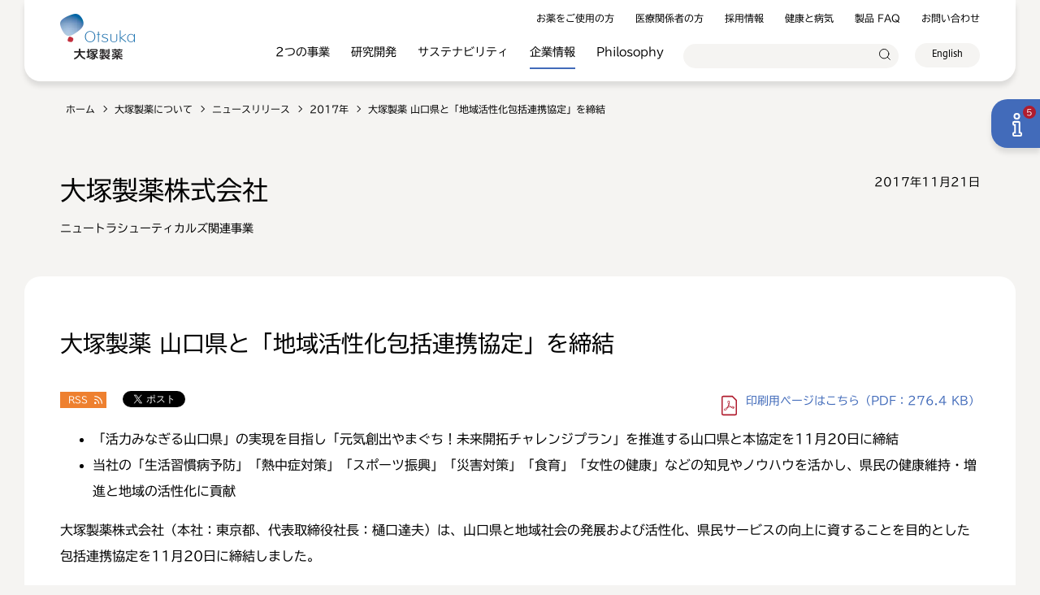

--- FILE ---
content_type: text/html; charset=UTF-8
request_url: https://www.otsuka.co.jp/company/newsreleases/2017/20171121_1.html
body_size: 9235
content:
<!DOCTYPE HTML>
<html lang="ja">
<head prefix="og: http://ogp.me/ns# fb: http://ogp.me/ns/fb# article: http://ogp.me/ns/article#">
<meta charset="utf-8">
<meta http-equiv="X-UA-Compatible" content="IE=edge">
<title>大塚製薬 山口県と「地域活性化包括連携協定」を締結｜2017年11月21日｜ニュースリリース｜大塚製薬</title>
<meta name="description" content="大塚製薬のニュースリリースをご覧いただけます。">
<meta name="keywords" content="ニュースリリース,企業情報,大塚製薬">
<meta name="viewport" content="width=device-width">
<meta name="format-detection" content="telephone=no">
<meta property="og:type" content="article">
<meta property="og:title" content="大塚製薬 山口県と「地域活性化包括連携協定」を締結｜2017年11月21日｜ニュースリリース｜大塚製薬">
<meta property="og:description" content="大塚製薬のニュースリリースをご覧いただけます。">
<meta property="og:url" content="https://www.otsuka.co.jp/company/newsreleases/2017/20171121_1.html">
<meta property="og:image" content="https://www.otsuka.co.jp/common/img/ogp.png">
<meta property="og:site_name" content="大塚製薬株式会社　Otsuka Pharmaceutical">
<meta property="og:locale" content="ja_JP">

<meta name="search_business" content="ニュートラシューティカルズ関連事業">
<meta name="search_category" content="その他">
<meta name="search_date" content="2017年11月21日">
<link rel="canonical" href="https://www.otsuka.co.jp/company/newsreleases/2017/20171121_1.html">

<link rel="shortcut icon" href="/favicon.ico">
<link rel="apple-touch-icon-precomposed" href="/common/img/webclip.png">
<script type="application/ld+json">
{
  "@context": "https://schema.org",
  "@type": "Organization",
  "url": "https://www.otsuka.co.jp/",
  "logo": "https://www.otsuka.co.jp/app-files/img/symbol/logo.png"
}
</script>
<script type="text/javascript" src="//typesquare.com/3/tsst/script/ja/typesquare.js?6152c757a318407c84be232fac1e02d5" charset="utf-8"></script>

<link rel="stylesheet" href="/app-files/css/app.css">

<!-- Google Tag Manager -->
<script>(function(w,d,s,l,i){w[l]=w[l]||[];w[l].push({'gtm.start':
new Date().getTime(),event:'gtm.js'});var f=d.getElementsByTagName(s)[0],
j=d.createElement(s),dl=l!='dataLayer'?'&l='+l:'';j.async=true;j.src=
'https://www.googletagmanager.com/gtm.js?id='+i+dl;f.parentNode.insertBefore(j,f);
})(window,document,'script','dataLayer','GTM-PBDSGZV');</script>
<script>(function(w,d,s,l,i){w[l]=w[l]||[];w[l].push({'gtm.start':
new Date().getTime(),event:'gtm.js'});var f=d.getElementsByTagName(s)[0],
j=d.createElement(s),dl=l!='dataLayer'?'&l='+l:'';j.async=true;j.src=
'https://www.googletagmanager.com/gtm.js?id='+i+dl;f.parentNode.insertBefore(j,f);
})(window,document,'script','dataLayer','GTM-KVKQ9TT');</script>
<!-- End Google Tag Manager -->
</head>
<body>
<!-- Google Tag Manager (noscript) -->
<noscript><iframe src="https://www.googletagmanager.com/ns.html?id=GTM-PBDSGZV"
height="0" width="0" style="display:none;visibility:hidden"></iframe></noscript>
<noscript><iframe src="https://www.googletagmanager.com/ns.html?id=GTM-KVKQ9TT"
height="0" width="0" style="display:none;visibility:hidden"></iframe></noscript>
<!-- End Google Tag Manager (noscript) -->
<header id="header" class="Header js-header">
<div class="Header__inner js-header__inner">
<div class="Header__guide">
<h1 class="header-logo">
<a href="/">
<picture class="header-logo__image--pc">
<source srcset="/app-files/img/cmn_logo01_01.webp" type="image/webp">
<img src="/app-files/img/cmn_logo01_01.png" alt="大塚製薬">
</picture>
<picture class="header-logo__image--sp">
<source srcset="/app-files/img/cmn_logo01_01_sp.webp" type="image/webp">
<img src="/app-files/img/cmn_logo01_01_sp.png" alt="大塚製薬">
</picture>
</a>
</h1>
</div>
<div class="Header__body">
<div class="Header__body__sub">
<div class="header-link--pc">
<ul class="header-link__list">
<li><a href="/for-patients/" class="header-link__list__type">お薬をご使用の方</a></li>
<li><a href="/for-healthcare-professionals/" class="header-link__list__type">医療関係者の方</a></li>
<li><a href="/recruit/" class="header-link__list__type">採用情報</a></li>
<li><a href="/health-and-illness/" class="header-link__list__type">健康と病気</a></li>
<li><a href="/faq/" class="header-link__list__type">製品 FAQ</a></li>
<li><a href="/contacts/" class="header-link__list__type">お問い合わせ</a></li>
</ul>
</div>
</div>
<div class="Header__body__main">
<div class="header-menu-panel js-header__menu">
<div class="header-button-wrap--sp">
<div class="header-button"><a href="/for-patients/" class="header-button__type"><span class="header-button__label">お薬をご使用の方へ</span></a></div>
<div class="header-button"><a href="/for-healthcare-professionals/" class="header-button__type"><span class="header-button__label">医療関係者の方へ</span></a></div>
</div>
<nav class="header-gnav js-globalNav">
<ul class="header-gnav__list">
<li class="js-globalNav__1"><a href="/two-core-businesses/" class="header-gnav__list__type js-header__megamenu__trigger" data-megamenu="core">2つの事業</a></li>
<li class="js-globalNav__2"><a href="/research-and-development/" class="header-gnav__list__type js-header__megamenu__trigger" data-megamenu="research">研究開発</a></li>
<li class="js-globalNav__3"><a href="/sustainability/" class="header-gnav__list__type js-header__megamenu__trigger" data-megamenu="csr">サステナビリティ</a></li>
<li class="js-globalNav__4"><a href="/company/" class="header-gnav__list__type js-header__megamenu__trigger" data-megamenu="company">企業情報</a></li>
<li class="js-globalNav__5"><a href="/philosophy/" class="header-gnav__list__type js-header__megamenu__trigger" data-megamenu="philosophy">Philosophy</a></li>
</ul>
</nav>
<div class="header-link--sp">
<ul class="header-link__list">
<li><a href="/recruit/" class="header-link__list__type">採用情報</a></li>
<li><a href="/health-and-illness/" class="header-link__list__type">健康と病気</a></li>
<li><a href="/faq/" class="header-link__list__type">製品 FAQ</a></li>
<li><a href="/contacts/" class="header-link__list__type">お問い合わせ</a></li>
</ul>
</div>
</div>
<div class="header-utility">
<div class="header-search">
<div class="header-search__button"><a href="javascript:void(0)" class="header-search__button__type js-header__search__trigger">検索</a></div>
<div class="header-search__body js-header__search">
<form action="/search.html">
<input name="q" id="q" type="text" value="" placeholder="" style="font-family: fontplus-unused;" autocomplete="off" class="header-search__input js-header__search__input">
<input type="submit" value="検索" class="header-search__submit">
</form>
</div>
</div>
<div class="header-lang"><a href="/en/" class="header-lang__type js-lang"><span class="header-lang__label--small-hidden">English</span><span class="header-lang__label--large-hidden">En</span></a></div>
<div class="header-menu"><a href="javascript:void(0);" class="header-menu__type js-header__menu__trigger"><span class="header-menu__label">メニュー</span></a></div>
</div>
</div>
</div>
<div class="header-megamenu-wrap js-header__megamenu-wrap">
<div class="header-megamenu js-header__megamenu" data-megamenu="core">
<div class="header-megamenu__inner">
<div class="header-megamenu__head">
<div class="header-megamenu__button"><a href="javascript:void(0);" class="header-megamenu__button__type--back js-header__megamenu__close"><span class="header-megamenu__button__label">Back</span></a></div>
<div class="header-megamenu__title">2つの事業</div>
<div class="header-megamenu__image-wrap js-header__megamenu__item">
<div class="header-megamenu__image">
<a href="/dementia/" target="_blank" rel="noopener">
<picture>
<source srcset="/app-files/img/cmn_im01_01.webp" type="image/webp">
<img src="/app-files/img/cmn_im01_01.jpg" alt="">
</picture>
</a>
</div>
</div>
<div class="header-megamenu__image__text-wrap js-header__megamenu__item util-pc-margin-top-1 util-sp-hidden">
<p class="header-megamenu__image__text util-pc-margin-top-0 util-pc-margin-bottom-0"><a href="/dementia/" target="_blank" rel="noopener" class="util-link--blank">特設サイト｜<br class="util-sp-hidden">認知症を孤独な病気にしない。</a></p>
</div>
</div>
<div class="header-megamenu__body">
<ul class="header-megamenu__list">
<li class="js-header__megamenu__item"><a href="/two-core-businesses/" class="header-megamenu__list__type"><div class="header-megamenu__list__inner"><span class="header-megamenu__list__label">2つの事業 TOP</span></div></a></li>
<li class="js-header__megamenu__item"><a href="/pharmaceutical-business/" class="header-megamenu__list__type"><div class="header-megamenu__list__inner"><span class="header-megamenu__list__label">医療関連事業</span></div></a></li>
<li class="js-header__megamenu__item"><a href="/nutraceutical/" class="header-megamenu__list__type"><div class="header-megamenu__list__inner"><span class="header-megamenu__list__label">ニュートラシューティカルズ関連事業</span></div></a></li>
<li class="js-header__megamenu__item"><a href="/two-core-businesses/stories/" class="header-megamenu__list__type"><div class="header-megamenu__list__inner"><span class="header-megamenu__list__label">製品開発ストーリー</span></div></a></li>
<li class="js-header__megamenu__item util-pc-hidden"><a href="/dementia/" target="_blank" rel="noopener" class="header-megamenu__list__type--blank"><div class="header-megamenu__list__inner"><span class="header-megamenu__list__label">特設サイト｜認知症を孤独な病気にしない。</span></div></a></li>
</ul>
</div>
</div>
</div>
<div class="header-megamenu js-header__megamenu" data-megamenu="research">
<div class="header-megamenu__inner">
<div class="header-megamenu__head">
<div class="header-megamenu__button"><a href="javascript:void(0);" class="header-megamenu__button__type--back js-header__megamenu__close"><span class="header-megamenu__button__label">Back</span></a></div>
<div class="header-megamenu__title">研究開発</div>
<div class="header-megamenu__image-wrap js-header__megamenu__item">
<div class="header-megamenu__image">
<picture>
<source srcset="/app-files/img/cmn_im01_02.webp" type="image/webp">
<img src="/app-files/img/cmn_im01_02.jpg" alt="">
</picture>
</div>
</div>
</div>
<div class="header-megamenu__body">
<ul class="header-megamenu__list">
<li class="js-header__megamenu__item"><a href="/research-and-development/" class="header-megamenu__list__type"><div class="header-megamenu__list__inner"><span class="header-megamenu__list__label">研究開発 TOP</span></div></a></li>
<li class="js-header__megamenu__item"><a href="/research-and-development/about-pharmaceutical-business/" class="header-megamenu__list__type"><div class="header-megamenu__list__inner"><span class="header-megamenu__list__label">研究開発内容／拠点：医療関連事業</span></div></a></li>
<li class="js-header__megamenu__item"><a href="/research-and-development/about-nutraceutical-business/" class="header-megamenu__list__type"><div class="header-megamenu__list__inner"><span class="header-megamenu__list__label">研究開発内容／拠点：<br class="util-pc-hidden">ニュートラシューティカルズ関連事業</span></div></a></li>
<li class="js-header__megamenu__item"><a href="/research-and-development/global-research-facilities/" class="header-megamenu__list__type"><div class="header-megamenu__list__inner"><span class="header-megamenu__list__label">グローバルサテライト研究体制</span></div></a></li>
<li class="js-header__megamenu__item"><a href="/research-and-development/drug-discovery-platform/" class="header-megamenu__list__type"><div class="header-megamenu__list__inner"><span class="header-megamenu__list__label">創薬プラットフォームの強化</span></div></a></li>
<li class="js-header__megamenu__item"><a href="/research-and-development/biologics/" class="header-megamenu__list__type"><div class="header-megamenu__list__inner"><span class="header-megamenu__list__label">バイオロジクスの進展</span></div></a></li>
<li class="js-header__megamenu__item"><a href="/research-and-development/pipeline/" class="header-megamenu__list__type"><div class="header-megamenu__list__inner"><span class="header-megamenu__list__label">開発品目一覧</span></div></a></li>
<li class="js-header__megamenu__item"><a href="/research-and-development/compliance/" class="header-megamenu__list__type"><div class="header-megamenu__list__inner"><span class="header-megamenu__list__label">研究開発におけるコンプライアンス</span></div></a></li>
<li class="js-header__megamenu__item"><a href="/research-and-development/clinical-trial-data-transparency/" class="header-megamenu__list__type"><div class="header-megamenu__list__inner"><span class="header-megamenu__list__label">臨床試験データの透明性</span></div></a></li>
<li class="js-header__megamenu__item"><a href="/research-and-development/clinical-trial/" class="header-megamenu__list__type"><div class="header-megamenu__list__inner"><span class="header-megamenu__list__label">治験（臨床試験）について</span></div></a></li>
<li class="js-header__megamenu__item"><a href="/research-and-development/public-fund/" class="header-megamenu__list__type"><div class="header-megamenu__list__inner"><span class="header-megamenu__list__label">公的研究費の管理体制</span></div></a></li>
<li class="js-header__megamenu__item"><a href="/research-and-development/investigator-sponsored-studies/" class="header-megamenu__list__type"><div class="header-megamenu__list__inner"><span class="header-megamenu__list__label">研究者主導研究の支援について</span></div></a></li>
<li class="js-header__megamenu__item"><a href="/partnering-and-licensing/inquiry-form/form" class="header-megamenu__list__type"><div class="header-megamenu__list__inner"><span class="header-megamenu__list__label">パートナリング・ライセンス活動</span></div></a></li>
</ul>
</div>
</div>
</div>
<div class="header-megamenu js-header__megamenu" data-megamenu="csr">
<div class="header-megamenu__inner">
<div class="header-megamenu__head">
<div class="header-megamenu__button"><a href="javascript:void(0);" class="header-megamenu__button__type--back js-header__megamenu__close"><span class="header-megamenu__button__label">Back</span></a></div>
<div class="header-megamenu__title">サステナビリティ</div>
<div class="header-megamenu__image-wrap js-header__megamenu__item">
<div class="header-megamenu__image">
<a href="/sustainability/pdf/handbook.pdf" target="_blank" rel="noopener">
<picture>
<source srcset="/app-files/img/cmn_im01_03.webp" type="image/webp">
<img src="/app-files/img/cmn_im01_03.jpg" alt="" width="265" height="312">
</picture>
</a>
</div>
</div>
<div class="header-megamenu__image__text-wrap js-header__megamenu__item util-pc-margin-top-1 util-sp-hidden">
<p class="header-megamenu__image__text util-pc-margin-top-0 util-pc-margin-bottom-0"><a href="/sustainability/pdf/handbook.pdf" target="_blank" rel="noopener" class="util-link--pdf">サステナビリティ ハンドブック<br>ダウンロード<br><i class="util-link__filesize">（PDF：6.26MB）</i></a></p>
</div>
</div>
<div class="header-megamenu__body">
<ul class="header-megamenu__list">
<li class="js-header__megamenu__item"><a href="/sustainability/" class="header-megamenu__list__type"><div class="header-megamenu__list__inner"><span class="header-megamenu__list__label">サステナビリティ TOP</span></div></a></li>
</ul>
<div class="header-megamenu__tabs js-header__megamenu__tabs">
<div class="header-megamenu__tabs__list-wrap">
<ul class="header-megamenu__tabs__list">
<li><button data-target="#megamenu-tabs-01" class="header-megamenu__tabs__link js-header__megamenu__tabs__trigger">環境</button></li>
<li><button data-target="#megamenu-tabs-02" class="header-megamenu__tabs__link js-header__megamenu__tabs__trigger">社会</button></li>
<li><button data-target="#megamenu-tabs-03" class="header-megamenu__tabs__link js-header__megamenu__tabs__trigger">ガバナンス</button></li>
</ul>
</div>
<div class="header-megamenu__tabs__wrap">
<div class="header-megamenu__tabs__heading">環境</div>
<div id="megamenu-tabs-01" class="header-megamenu__tabs__panel js-header__megamenu__tabs__panel">
<div class="header-megamenu__tabs__item">
<div class="header-megamenu__tabs__title">体制</div>
<div class="header-megamenu__tabs__detail">
<ul class="header-megamenu__list">
<li class="js-header__megamenu__item"><a href="/sustainability/environmental-vision/" class="header-megamenu__list__type"><div class="header-megamenu__list__inner"><span class="header-megamenu__list__label">環境ビジョン・環境方針</span></div></a></li>
<li class="js-header__megamenu__item"><a href="/sustainability/environmental-management/" class="header-megamenu__list__type"><div class="header-megamenu__list__inner"><span class="header-megamenu__list__label">環境マネジメント</span></div></a></li>
</ul>
</div>
</div>
<div class="header-megamenu__tabs__item">
<div class="header-megamenu__tabs__title">重要項目</div>
<div class="header-megamenu__tabs__detail">
<ul class="header-megamenu__list">
<li class="js-header__megamenu__item"><a href="/sustainability/carbon-neutrality/" class="header-megamenu__list__type"><div class="header-megamenu__list__inner"><span class="header-megamenu__list__label">カーボンニュートラル</span></div></a></li>
<li class="js-header__megamenu__item"><a href="/sustainability/circular-economy/" class="header-megamenu__list__type"><div class="header-megamenu__list__inner"><span class="header-megamenu__list__label">サーキュラーエコノミー</span></div></a></li>
<li class="js-header__megamenu__item"><a href="/sustainability/water-neutrality/" class="header-megamenu__list__type"><div class="header-megamenu__list__inner"><span class="header-megamenu__list__label">ウォーターニュートラル</span></div></a></li>
<li class="js-header__megamenu__item"><a href="/sustainability/biodiversity/" class="header-megamenu__list__type"><div class="header-megamenu__list__inner"><span class="header-megamenu__list__label">バイオダイバーシティ</span></div></a></li>
</ul>
</div>
</div>
<div class="header-megamenu__tabs__item">
<div class="header-megamenu__tabs__title">関連情報</div>
<div class="header-megamenu__tabs__detail">
<ul class="header-megamenu__list">
<li class="js-header__megamenu__item"><a href="/sustainability/environmental-communication/" class="header-megamenu__list__type"><div class="header-megamenu__list__inner"><span class="header-megamenu__list__label">環境コミュニケーション</span></div></a></li>
<li class="js-header__megamenu__item"><a href="/sustainability/environmental-performance/" class="header-megamenu__list__type"><div class="header-megamenu__list__inner"><span class="header-megamenu__list__label">環境パフォーマンス</span></div></a></li>
</ul>
</div>
</div>
</div>
<div class="header-megamenu__tabs__heading">社会</div>
<div id="megamenu-tabs-02" class="header-megamenu__tabs__panel js-header__megamenu__tabs__panel">
<div class="header-megamenu__tabs__item">
<div class="header-megamenu__tabs__title">健康</div>
<div class="header-megamenu__tabs__detail">
<ul class="header-megamenu__list">
<li class="js-header__megamenu__item"><a href="/sustainability/unmet-needs/" class="header-megamenu__list__type"><div class="header-megamenu__list__inner"><span class="header-megamenu__list__label">アンメット・ニーズ解決への貢献</span></div></a></li>
<li class="js-header__megamenu__item"><a href="/sustainability/tuberculosis/" class="header-megamenu__list__type"><div class="header-megamenu__list__inner"><span class="header-megamenu__list__label">世界三大感染症のひとつ<br class="util-sp-hidden">「結核」への取り組み</span></div></a></li>
<li class="js-header__megamenu__item"><a href="/sustainability/health/" class="header-megamenu__list__type"><div class="header-megamenu__list__inner"><span class="header-megamenu__list__label">健康なくらしの実現のために</span></div></a></li>
</ul>
</div>
</div>
<div class="header-megamenu__tabs__item">
<div class="header-megamenu__tabs__title">人材</div>
<div class="header-megamenu__tabs__detail">
<ul class="header-megamenu__list">
<li class="js-header__megamenu__item"><a href="/sustainability/diversity/" class="header-megamenu__list__type"><div class="header-megamenu__list__inner"><span class="header-megamenu__list__label">ダイバーシティ・エクイティ&amp;インクルージョン</span></div></a></li>
<li class="js-header__megamenu__item"><a href="/sustainability/employees-health/" class="header-megamenu__list__type"><div class="header-megamenu__list__inner"><span class="header-megamenu__list__label">社員の健康</span></div></a></li>
<li class="js-header__megamenu__item"><a href="/sustainability/hr-development-and-training/" class="header-megamenu__list__type"><div class="header-megamenu__list__inner"><span class="header-megamenu__list__label">人財育成の取り組み</span></div></a></li>
<li class="js-header__megamenu__item"><a href="/sustainability/support-for-career-independence/" class="header-megamenu__list__type"><div class="header-megamenu__list__inner"><span class="header-megamenu__list__label">キャリア自律支援</span></div></a></li>
<li class="js-header__megamenu__item"><a href="/sustainability/human-rights/" class="header-megamenu__list__type"><div class="header-megamenu__list__inner"><span class="header-megamenu__list__label">人権</span></div></a></li>
</ul>
</div>
</div>
<div class="header-megamenu__tabs__item">
<div class="header-megamenu__tabs__title">品質</div>
<div class="header-megamenu__tabs__detail">
<ul class="header-megamenu__list">
<li class="js-header__megamenu__item"><a href="/sustainability/quality-and-safety/" class="header-megamenu__list__type"><div class="header-megamenu__list__inner"><span class="header-megamenu__list__label">品質・安全性への取り組み</span></div></a></li>
<li class="js-header__megamenu__item"><a href="/sustainability/anti-counterfeiting/" class="header-megamenu__list__type"><div class="header-megamenu__list__inner"><span class="header-megamenu__list__label">偽造医薬品対策について</span></div></a></li>
</ul>
</div>
</div>
</div>
<div class="header-megamenu__tabs__heading">ガバナンス</div>
<div id="megamenu-tabs-03" class="header-megamenu__tabs__panel js-header__megamenu__tabs__panel">
<ul class="header-megamenu__list">
<li class="js-header__megamenu__item"><a href="/company/corporate-governance/" class="header-megamenu__list__type"><div class="header-megamenu__list__inner"><span class="header-megamenu__list__label">コーポレートガバナンス</span></div></a></li>
</ul>
</div>
</div>
</div>
</div>
</div>
</div>
<div class="header-megamenu js-header__megamenu" data-megamenu="company">
<div class="header-megamenu__inner">
<div class="header-megamenu__head">
<div class="header-megamenu__button"><a href="javascript:void(0);" class="header-megamenu__button__type--back js-header__megamenu__close"><span class="header-megamenu__button__label">Back</span></a></div>
<div class="header-megamenu__title">企業情報</div>
<div class="header-megamenu__image-wrap js-header__megamenu__item">
<div class="header-megamenu__image">
<a href="/company/pdf/CorporateBrochure_Japanese.pdf" target="_blank" rel="noopener">
<picture>
<source srcset="/app-files/img/cmn_im01_04.webp" type="image/webp">
<img src="/app-files/img/cmn_im01_04.jpg" alt="" width="265" height="312">
</picture>
</a>
</div>
</div>
<div class="header-megamenu__image__text-wrap js-header__megamenu__item util-pc-margin-top-1 util-sp-hidden">
<p class="header-megamenu__image__text util-pc-margin-top-0 util-pc-margin-bottom-0"><a href="/company/pdf/CorporateBrochure_Japanese.pdf" target="_blank" rel="noopener" class="util-link--pdf">会社案内 ダウンロード<br><i class="util-link__filesize">（PDF：9.2MB）</i></a></p>
</div>
</div>
<div class="header-megamenu__body">
<ul class="header-megamenu__list">
<li class="js-header__megamenu__item"><a href="/company/" class="header-megamenu__list__type"><div class="header-megamenu__list__inner"><span class="header-megamenu__list__label">企業情報 TOP</span></div></a></li>
<li class="js-header__megamenu__item"><a href="/company/leadership-message/" class="header-megamenu__list__type"><div class="header-megamenu__list__inner"><span class="header-megamenu__list__label">トップメッセージ</span></div></a></li>
<li class="js-header__megamenu__item"><a href="/company/leadership/" class="header-megamenu__list__type"><div class="header-megamenu__list__inner"><span class="header-megamenu__list__label">役員一覧</span></div></a></li>
<li class="js-header__megamenu__item"><a href="/philosophy/" class="header-megamenu__list__type"><div class="header-megamenu__list__inner"><span class="header-megamenu__list__label">企業理念</span></div></a></li>
<li class="js-header__megamenu__item"><a href="/company/overview/" class="header-megamenu__list__type"><div class="header-megamenu__list__inner"><span class="header-megamenu__list__label">会社概要</span></div></a></li>
<li class="js-header__megamenu__item"><a href="/company/otsuka-people-talk/" class="header-megamenu__list__type"><div class="header-megamenu__list__inner"><span class="header-megamenu__list__label">社員が語る</span></div></a></li>
<li class="js-header__megamenu__item"><a href="/company/chronicles/1964-to-1973/" class="header-megamenu__list__type"><div class="header-megamenu__list__inner"><span class="header-megamenu__list__label">これまでの歩み</span></div></a></li>
<li class="js-header__megamenu__item"><a href="/company/offices-and-facilities-in-japan/" class="header-megamenu__list__type"><div class="header-megamenu__list__inner"><span class="header-megamenu__list__label">国内の事業所</span></div></a></li>
<li class="js-header__megamenu__item"><a href="/company/affiliated-companies/" class="header-megamenu__list__type"><div class="header-megamenu__list__inner"><span class="header-megamenu__list__label">国内外の関係会社</span></div></a></li>
<li class="js-header__megamenu__item"><a href="/company/production/" class="header-megamenu__list__type"><div class="header-megamenu__list__inner"><span class="header-megamenu__list__label">生産活動</span></div></a></li>
<li class="js-header__megamenu__item"><a href="/company/virtual-factory-tour/" target="_blank" rel="noopener" class="header-megamenu__list__type--blank"><div class="header-megamenu__list__inner"><span class="header-megamenu__list__label">バーチャル工場見学</span></div></a></li>
<li class="js-header__megamenu__item"><a href="/company/global-collaborators/" class="header-megamenu__list__type"><div class="header-megamenu__list__inner"><span class="header-megamenu__list__label">事業提携パートナー</span></div></a></li>
<li class="js-header__megamenu__item"><a href="/company/digital-technology/" class="header-megamenu__list__type"><div class="header-megamenu__list__inner"><span class="header-megamenu__list__label">デジタル技術活用の取り組み</span></div></a></li>
<li class="js-header__megamenu__item"><a href="/company/corporate-governance/" class="header-megamenu__list__type"><div class="header-megamenu__list__inner"><span class="header-megamenu__list__label">コーポレートガバナンス</span></div></a></li>
<li class="js-header__megamenu__item"><a href="/company/newsreleases/" class="header-megamenu__list__type"><div class="header-megamenu__list__inner"><span class="header-megamenu__list__label">ニュースリリース</span></div></a></li>
<li class="js-header__megamenu__item"><a href="/information/" class="header-megamenu__list__type"><div class="header-megamenu__list__inner"><span class="header-megamenu__list__label">お知らせ</span></div></a></li>
<li class="js-header__megamenu__item util-overtab-hidden"><a href="/company/pdf/CorporateBrochure_Japanese.pdf" class="header-megamenu__list__type--pdf" target="_blank" rel="noopener"><div class="header-megamenu__list__inner"><span class="header-megamenu__list__label">会社案内 ダウンロード（PDF：9.2MB）</span></div></a></li>
</ul>
</div>
</div>
</div>
<div class="header-megamenu js-header__megamenu" data-megamenu="philosophy">
<div class="header-megamenu__inner">
<div class="header-megamenu__head">
<div class="header-megamenu__button"><a href="javascript:void(0);" class="header-megamenu__button__type--back js-header__megamenu__close"><span class="header-megamenu__button__label">Back</span></a></div>
<div class="header-megamenu__title">Philosophy</div>
<div class="header-megamenu__image-wrap js-header__megamenu__item">
<div class="header-megamenu__image">
<picture>
<source srcset="/app-files/img/cmn_im01_05.webp" type="image/webp">
<img src="/app-files/img/cmn_im01_05.jpg" alt="">
</picture>
</div>
</div>
</div>
<div class="header-megamenu__body">
<ul class="header-megamenu__list">
<li class="js-header__megamenu__item"><a href="/philosophy/" class="header-megamenu__list__type"><div class="header-megamenu__list__inner"><span class="header-megamenu__list__label">Philosophy TOP</span></div></a></li>
<li class="js-header__megamenu__item"><a href="/philosophy/otsuka-stories/" class="header-megamenu__list__type"><div class="header-megamenu__list__inner"><span class="header-megamenu__list__label">大塚ストーリー</span></div></a></li>
<li class="js-header__megamenu__item"><a href="/philosophy/symbol/" class="header-megamenu__list__type"><div class="header-megamenu__list__inner"><span class="header-megamenu__list__label">コーポレートシンボル</span></div></a></li>
<li class="js-header__megamenu__item"><a href="/philosophy/monuments/" class="header-megamenu__list__type"><div class="header-megamenu__list__inner"><span class="header-megamenu__list__label">3つのモニュメント</span></div></a></li>
</ul>
</div>
</div>
</div>
</div>
<div class="header-search-panel js-header__search-panel">
<div class="header-search-panel__inner js-header__search">
<form action="/search.html">
<input name="q" id="q3" type="text" value="" placeholder="" style="font-family: fontplus-unused;" autocomplete="off" class="header-search__input js-header__search__input">
<input type="submit" value="検索" class="header-search__submit">
</form>
</div>
</div>
</div>
</header>
<main id="main" class="Main">
<div class="Main__inner">
<div class="Main__guide">
<ol class="main-breadcrumb" itemscope itemtype="http://schema.org/BreadcrumbList">
<li itemprop="itemListElement" itemscope itemtype="http://schema.org/ListItem">
<a class="main-breadcrumb__type" itemprop="item" href="/"><span itemprop="name">ホーム</span></a>
<meta itemprop="position" content="1">
</li>
<li itemprop="itemListElement" itemscope itemtype="http://schema.org/ListItem">
<a class="main-breadcrumb__type" itemprop="item" href="/company/"><span itemprop="name">大塚製薬について</span></a>
<meta itemprop="position" content="2">
</li>
<li itemprop="itemListElement" itemscope itemtype="http://schema.org/ListItem">
<a class="main-breadcrumb__type" itemprop="item" href="/company/newsreleases/"><span itemprop="name">ニュースリリース</span></a>
<meta itemprop="position" content="3">
</li>
<li itemprop="itemListElement" itemscope itemtype="http://schema.org/ListItem">
<a class="main-breadcrumb__type" itemprop="item" href="/company/newsreleases/2017/"><span itemprop="name">2017年</span></a>
<meta itemprop="position" content="4">
</li>
<li itemprop="itemListElement" itemscope itemtype="http://schema.org/ListItem">
<span class="main-breadcrumb__type--nolink"><span itemprop="name">大塚製薬 山口県と「地域活性化包括連携協定」を締結</span></span>
<meta itemprop="position" content="5">
</li>
</ol>
<!--/Main__guide-->
</div>
<div class="Main__head">
<div class="cmn-news-heading1">
<div class="cmn-news-heading1__inner">
<div class="cmn-news-heading1__title-wrap">
<h1 class="cmn-news-heading1__title">大塚製薬株式会社</h1>
<div class="cmn-news-heading1__subtitle">ニュートラシューティカルズ関連事業</div>
</div>
<div class="cmn-news-heading1__date">2017年11月21日</div>
</div>
</div>
<!--/Main__head-->
</div>
<div class="Main__body">
<div class="Main__content">
<div class="Main__content__unit">
<section>
<div class="heading3">
<div class="heading3__inner">
<h2 class="heading3__title">大塚製薬 山口県と「地域活性化包括連携協定」を締結</h2>
</div>
</div>
<div class="cmn-news-sns">
<ul class="cmn-news-sns__list">
<li class="cmn-news-sns__rss"><a href="/company/newsreleases/release.xml" target="_blank" rel="noopener" class="cmn-news-sns__type--rss">RSS</a></li>
<li class="cmn-news-sns__twitter"><a href="https://twitter.com/share" target="_blank" rel="noopener" class="cmn-news-sns__type--twitter twitter-share-button js-share--twitter">Tweet</a></li>
<li class="cmn-news-sns__facebook"><div class="fb-share-button cmn-news-sns__type--facebook js-share--facebook" data-layout="button_count" data-size="small" data-mobile-iframe="false"><a class="fb-xfbml-parse-ignore" target="_blank" rel="noopener" href="https://www.facebook.com/sharer/sharer.php?u&amp;src=sdkpreparse">シェア</a></div></li>
</ul>
<div class="cmn-news-sns__link"><a href="/company/newsreleases/assets/pdf/20171121_1_01.pdf" target="_blank" rel="noopener"  class="cmn-news-sns__link__type--pdf"><span class="util-sp-hidden">印刷用ページ</span><span class="util-pc-hidden">PDF</span>はこちら<i class="cmn-news-sns__link__filesize">（PDF：276.4 KB）</i></a></div>
</div>
<ul class="normalList is-strong">
<li>「活力みなぎる山口県」の実現を目指し「元気創出やまぐち！未来開拓チャレンジプラン」を推進する山口県と本協定を11月20日に締結</li>
<li>当社の「生活習慣病予防」「熱中症対策」「スポーツ振興」「災害対策」「食育」「女性の健康」などの知見やノウハウを活かし、県民の健康維持・増進と地域の活性化に貢献</li>
</ul>
<p>大塚製薬株式会社（本社：東京都、代表取締役社長：樋口達夫）は、山口県と地域社会の発展および活性化、県民サービスの向上に資することを目的とした包括連携協定を11月20日に締結しました。</p>
<section class="figureColumn">
<div class="imgR">
<h5 class="is-lineHeading"><span>山口県庁で行われた協定締結式の様子</span></h5>
<figure class="js-figureFix"><img src="/company/newsreleases/assets/img/20171121_1_im01.jpg" alt="" height="226" width="400" /> <figcaption class="caption">写真左から：<br /> 前田 朋明　大塚製薬(株)広島支店 支店長<br /> 村岡 嗣政　山口県知事<br /> 「ちょるる」 山口県PR本部長</figcaption></figure>
</div>
<div class="text">
<p>山口県では、少子高齢化を重要課題とし、「活力みなぎる山口県」の実現を目指した「元気創出やまぐち！ 未来開拓チャレンジプラン」<sup>※1</sup>を推進しています。生活習慣病の予防をはじめとした健康づくりの推進など62の重点施策を設け、乳幼児期から高齢期までの、それぞれのライフステージ応じた健康づくり対策に取り組むことで、県民の健康寿命<sup>※2</sup>の延伸を図っています。<br /> 大塚製薬は、2016年5月に山口県と「災害救助に必要な物資の調達に関する協定」を締結し、災害対策に加え、県民の健康・維持増進に関する啓発活動など、様々な取り組みを実施してきました。<br /> そしてこのたび、県との協力関係を一層強化し、さらなる地域活性化や県民の健康寿命の延伸を図るため、包括連携協定を締結する運びとなりました。<br /> これからも、当社の持つ「生活習慣病予防」「熱中症対策」「スポーツ振興」「災害対策」「食育」「女性の健康」などの知見やノウハウを活用し、科学的根拠に基づく健康情報や製品を通じて、地域の活性化および健康寿命の延伸に貢献してまいります。</p>
</div>
</section>
<p>本協定は、次に掲げる事項について連携し協力します。</p>
<ol class="numberList">
<li><span class="number">1</span>健康づくりの推進に関する事項</li>
<li><span class="number">2</span>スポーツの振興に関する事項</li>
<li><span class="number">3</span>防災・減災に関する事項</li>
<li><span class="number">4</span>県が推進する地域振興プロジェクトである「明治150年プロジェクト」に関する事項</li>
<li><span class="number">5</span>結婚・子育て支援、青少年育成に関する事項</li>
<li><span class="number">6</span>県政情報の発信、観光振興に関する事項</li>
<li><span class="number">7</span>高齢者支援に関する事項</li>
<li><span class="number">8</span>障がい者支援に関する事項</li>
<li><span class="number">9</span>その他、地域の活性化及び県民サービスの向上に関する事項</li>
</ol>
<p>大塚製薬は、今後もOtsuka-people creating new products for better health worldwideの企業理念のもと、人々の健康維持増進に貢献してまいります。</p>
<ol class="noteNumList is-1sizeDown">
<li><span class="number">1</span>元気創出やまぐち！未来開拓チャレンジプラン：<a href="http://www.pref.yamaguchi.lg.jp/cms/a10000/challenge/plan.html" target="_blank" class="innerLink">http://www.pref.yamaguchi.lg.jp/cms/a10000/challenge/plan.html</a></li>
<li><span class="number">2</span>健康寿命：健康上の問題で日常生活が制限されることなく生活できる期間（厚生労働省　資料より）</li>
</ol>
<section class="borderBox is-borderGray">
<h4 class="heading4"><span>参考</span></h4>
<div class="inner">
<p>当社と都道府県との連携協定は、全国で43都道府県となります。<br /> 北海道、青森県、岩手県、宮城県、秋田県、山形県、福島県、茨城県、栃木県、群馬県、埼玉県、千葉県、東京都、神奈川県、富山県、石川県、福井県、山梨県、岐阜県、静岡県、愛知県、三重県、滋賀県、大阪府、兵庫県、奈良県、和歌山県、島根県、岡山県、広島県、山口県、徳島県、香川県、愛媛県、高知県、福岡県、佐賀県、長崎県、熊本県、大分県、宮崎県、鹿児島県、沖縄県</p>
</div>
</section>
</section>
</div>
<div class="cmn-link-button-wrap" data-col-pc="2" data-col-sp="2">
<div class="cmn-link-button" data-button-size-pc="265"><a href="/company/newsreleases/2017/20171120_1.html" class="cmn-link-button__type--prev"><div class="cmn-link-button__inner"><span class="cmn-link-button__label">前のニュースへ</span></div></a></div>
<div class="cmn-link-button" data-button-size-pc="265"><a href="/company/newsreleases/2017/20171129_1.html" class="cmn-link-button__type--next"><div class="cmn-link-button__inner"><span class="cmn-link-button__label">次のニュースへ</span></div></a></div>
</div>
<div class="box-v3 js-new-topics">
<div class="box-v3__head">
<div class="box-v3__title">ニュートラシューティカルズ関連事業の最新ニュース</div>
</div>
<div class="box-v3__body">
<div class="cmn-news" data-news-pc="row">
<article class="cmn-news__article">
<a href="/company/newsreleases/2025/20250709_1.html" class="cmn-news__type" >
<div class="cmn-news__body">
<div class="cmn-news__property">
<time class="cmn-news__date js-new-topics__date" datetime="2025-07-09">2025.07.09</time>
</div>
<div class="cmn-news__caption js-new-topics__caption">
<h3 class="cmn-news__title">大塚製薬　インドでポカリスエットの販売を開始ニュートラシューティカルズ関連事業の海外展開を拡大</h3>
</div>
</div>
</a>
</article>
<article class="cmn-news__article">
<a href="/company/newsreleases/2025/20250630_1.html" class="cmn-news__type" >
<div class="cmn-news__body">
<div class="cmn-news__property">
<time class="cmn-news__date js-new-topics__date" datetime="2025-06-30">2025.06.30</time>
</div>
<div class="cmn-news__caption js-new-topics__caption">
<h3 class="cmn-news__title">大塚製薬　法人向け健康サービスのポータルサイト公開 "選べる"サービスで従業員の健康づくりを支援</h3>
</div>
</div>
</a>
</article>
<article class="cmn-news__article">
<a href="/company/newsreleases/2025/20250625_1.html" class="cmn-news__type" >
<div class="cmn-news__body">
<div class="cmn-news__property">
<time class="cmn-news__date js-new-topics__date" datetime="2025-06-25">2025.06.25</time>
</div>
<div class="cmn-news__caption js-new-topics__caption">
<h3 class="cmn-news__title">大阪・関西万博　新たな熱中症対策として「ポカリスエット アイススラリー」活用開始安心・安全な万博運営を支援</h3>
</div>
</div>
</a>
</article>
<div class="cmn-news__link"><a href="/company/newsreleases/">最新のニュースリリース一覧</a></div>
</div>
</div>
</div>
</div>
<!--/Main__body-->
</div>

<!--/Main__inner-->
</div>
<!--/Main-->
</main>
<div class="infomation-navi-wrap js-infomation-navi-wrap">
<nav class="infomation-navi js-infomation-navi">
<div class="infomation-navi__topicon js-infomation-navi__topicon">
<img src="/app-files/img/sprite/icon.svg#info-usage" alt=""></div>
<ul class="infomation-navi__list js-information-menu">
<li class="infomation-navi__list__item--info" data-imformation-category="news">
<div class="infomation-navi__list__label js-infomation-navi__label"><a href="/#anc-info">
新着情報
</a></div>
<div class="infomation-navi__list__icon js-infomation-navi__icon">
<img src="/app-files/img/sprite/icon.svg#info-usage" alt=""></div>
</li>
<li class="infomation-navi__list__item--campaign" data-imformation-category="campaigns">
<div class="infomation-navi__list__label js-infomation-navi__label"><a href="/nutraceutical/products/campaigns/">
キャンペーン
</a></div>
<div class="infomation-navi__list__icon js-infomation-navi__icon">
<img src="/app-files/img/sprite/icon.svg#campaign-usage" alt=""></div>
</li>
<li class="infomation-navi__list__item--products">
<div class="infomation-navi__list__label js-infomation-navi__label"><a href="/nutraceutical/products/">
製品情報
</a></div>
<div class="infomation-navi__list__icon js-infomation-navi__icon">
<span class="infomation-navi__notice">1</span>
<img src="/app-files/img/sprite/icon.svg#products-usage" alt=""></div>
</li>
<li class="infomation-navi__list__item--interview">
<div class="infomation-navi__list__label js-infomation-navi__label"><a href="/company/otsuka-people-talk/">
社員が語る
</a></div>
<div class="infomation-navi__list__icon js-infomation-navi__icon">
<img src="/app-files/img/sprite/icon.svg#interview-usage" alt=""></div>
</li>
<li class="infomation-navi__list__item--story">
<div class="infomation-navi__list__label js-infomation-navi__label"><a href="/philosophy/otsuka-stories/">
大塚ストーリー
</a></div>
<div class="infomation-navi__list__icon js-infomation-navi__icon">
<img src="/app-files/img/sprite/icon.svg#story-usage" alt=""></div>
</li>
<li class="infomation-navi__list__item--health">
<div class="infomation-navi__list__label js-infomation-navi__label"><a href="/health-and-illness/">
健康と病気
</a></div>
<div class="infomation-navi__list__icon js-infomation-navi__icon">
<img src="/app-files/img/sprite/icon.svg#health-usage" alt=""></div>
</li>
<li class="infomation-navi__list__item--recruit" data-imformation-category="recruit">
<div class="infomation-navi__list__label js-infomation-navi__label"><a href="/recruit/">
採用情報
</a></div>
<div class="infomation-navi__list__icon js-infomation-navi__icon">
<img src="/app-files/img/sprite/icon.svg#recruit-usage" alt=""></div>
</li>
</ul>
</nav>
</div>

<footer id="footer" class="Footer">
<div class="Footer__inner">
<div class="Footer__body">
<div class="Footer__body__inner">
<div class="footer-utility">
<ul class="footer-utility__list">
<li><a href="/privacy-policy/" class="footer-utility__list__type"><span class="footer-utility__list__label">個人情報・特定個人情報保護宣言</span></a></li>
<li><a href="/terms-of-use/" class="footer-utility__list__type"><span class="footer-utility__list__label">サイトのご利用について</span></a></li>
<li><a href="/sitemap.html" class="footer-utility__list__type"><span class="footer-utility__list__label">サイトマップ</span></a></li>
</ul>
</div>
<div class="footer-group js-accordion">
<a href="javascript:void(0);" class="footer-group__head js-accordion__trigger"><div class="footer-group__title">大塚グループ</div></a>
<div class="footer-group__body js-accordion__panel">
<ul class="footer-group__list">
<li><a href="https://www.otsuka.com/jp/" target="_blank" rel="noopener" class="footer-group__list__type--blank"><span class="footer-group__list__label">大塚ホールディングス</span></a></li>
<li><a href="https://www.otsukakj.jp/" target="_blank" rel="noopener" class="footer-group__list__type--blank"><span class="footer-group__list__label">大塚製薬工場</span></a></li>
<li><a href="https://www.taiho.co.jp/" target="_blank" rel="noopener" class="footer-group__list__type--blank"><span class="footer-group__list__label">大鵬薬品工業</span></a></li>
<li><a href="https://www.otsukawh.co.jp/" target="_blank" rel="noopener" class="footer-group__list__type--blank"><span class="footer-group__list__label">大塚倉庫</span></a></li>
<li><a href="https://www.otsukac.co.jp/" target="_blank" rel="noopener" class="footer-group__list__type--blank"><span class="footer-group__list__label">大塚化学</span></a></li>
<li><a href="https://www.otsukafoods.co.jp/" target="_blank" rel="noopener" class="footer-group__list__type--blank"><span class="footer-group__list__label">大塚食品</span></a></li>
<li><a href="https://www.omd.otsuka.com/" target="_blank" rel="noopener" class="footer-group__list__type--blank"><span class="footer-group__list__label">大塚メディカルデバイス</span></a></li>
</ul>
</div>
</div>
</div>
</div>
<div class="Footer__foot">
<div class="Footer__foot__inner">
<div class="footer-logo">
<div class="footer-logo__image"><a href="/"><img src="/app-files/img/cmn_logo01_02.svg" alt="大塚製薬"></a></div>
<div class="footer-logo__label">Otsuka-people creating new products for better health worldwide</div>
</div>
<div class="footer-copyright">
<small class="footer-copyright__label">Copyright &copy; Otsuka Pharmaceutical Co., Ltd.</small>
</div>
</div>
</div>
</div>
</footer>

<script src="/app-files/js/app.js"></script>
<script>
  //facebook
  (function(d, s, id) {
    var js, fjs = d.getElementsByTagName(s)[0];
    if (d.getElementById(id)) return;
    js = d.createElement(s); js.id = id;
    js.src = "//connect.facebook.net/ja_JP/sdk.js#xfbml=1&version=v2.9";
    fjs.parentNode.insertBefore(js, fjs);
  }(document, 'script', 'facebook-jssdk'));
  //tweetBtn
  !function(d,s,id){var js,fjs=d.getElementsByTagName(s)[0],p=/^http:/.test(d.location)?'http':'https';if(!d.getElementById(id)){js=d.createElement(s);js.id=id;js.src=p+'://platform.twitter.com/widgets.js';fjs.parentNode.insertBefore(js,fjs);}}(document, 'script', 'twitter-wjs');
</script>


<!-- Probo start -->
<script src="/app-files/probo/popterm3.js"></script>
<script src="/app-files/probo/suggest.js"></script>
<!-- Probo end -->
</body>
</html>


--- FILE ---
content_type: text/html; charset=UTF-8
request_url: https://www.otsuka.co.jp/en/company/newsreleases/2017/20171121_1.html
body_size: 7007
content:
<!DOCTYPE HTML>
<html lang="en">
<head prefix="og: http://ogp.me/ns# fb: http://ogp.me/ns/fb# article: http://ogp.me/ns/article#">
<meta charset="utf-8">
<meta http-equiv="X-UA-Compatible" content="IE=edge">
<title>Otsuka Pharmaceutical Enters Into Comprehensive Regional Revitalization Partnership Agreement with Yamaguchi Prefecture｜November 21, 2017｜News Releases | Otsuka Pharmaceutical Co., Ltd.</title>
<meta name="description" content="Otsuka Pharmaceutical Co., Ltd News Releases">
<meta name="keywords" content="news releases,about otsuka,Otsuka Pharmaceutical Co. Ltd.">
<meta name="viewport" content="width=device-width">
<meta name="format-detection" content="telephone=no">
<meta property="og:type" content="article">
<meta property="og:title" content="Otsuka Pharmaceutical Enters Into Comprehensive Regional Revitalization Partnership Agreement with Yamaguchi Prefecture｜November 21, 2017｜News Releases | Otsuka Pharmaceutical Co., Ltd.">
<meta property="og:description" content="Otsuka Pharmaceutical Co., Ltd News Releases">
<meta property="og:url" content="https://www.otsuka.co.jp/en/company/newsreleases/2017/20171121_1.html">
<meta property="og:image" content="https://www.otsuka.co.jp/common/img/ogp.png">
<meta property="og:site_name" content="Otsuka Pharmaceutical Co., Ltd.">
<meta property="og:locale" content="en_US">

<meta name="search_business" content="Nutraceuticals">
<meta name="search_category" content="Other areas of Otsuka's nutraceuticals business">
<meta name="search_date" content="November 21, 2017">
<link rel="canonical" href="https://www.otsuka.co.jp/en/company/newsreleases/2017/20171121_1.html">

<link rel="shortcut icon" href="/favicon.ico">
<link rel="apple-touch-icon-precomposed" href="/common/img/webclip.png">
<script type="application/ld+json">
{
  "@context": "https://schema.org",
  "@type": "Organization",
  "url": "https://www.otsuka.co.jp/en/",
  "logo": "https://www.otsuka.co.jp/en/app-files/img/symbol/logo.png"
}
</script>
<script type="text/javascript" src="//typesquare.com/3/tsst/script/ja/typesquare.js?6152c757a318407c84be232fac1e02d5" charset="utf-8"></script>


<link rel="stylesheet" href="/en/app-files/css/app.css">

<!-- Google Tag Manager -->
<script>(function(w,d,s,l,i){w[l]=w[l]||[];w[l].push({'gtm.start':
new Date().getTime(),event:'gtm.js'});var f=d.getElementsByTagName(s)[0],
j=d.createElement(s),dl=l!='dataLayer'?'&l='+l:'';j.async=true;j.src=
'https://www.googletagmanager.com/gtm.js?id='+i+dl;f.parentNode.insertBefore(j,f);
})(window,document,'script','dataLayer','GTM-PBDSGZV');</script>
<script>(function(w,d,s,l,i){w[l]=w[l]||[];w[l].push({'gtm.start':
new Date().getTime(),event:'gtm.js'});var f=d.getElementsByTagName(s)[0],
j=d.createElement(s),dl=l!='dataLayer'?'&l='+l:'';j.async=true;j.src=
'https://www.googletagmanager.com/gtm.js?id='+i+dl;f.parentNode.insertBefore(j,f);
})(window,document,'script','dataLayer','GTM-KVKQ9TT');</script>
<!-- End Google Tag Manager -->
</head>
<body>
<!-- Google Tag Manager (noscript) -->
<noscript><iframe src="https://www.googletagmanager.com/ns.html?id=GTM-PBDSGZV"
height="0" width="0" style="display:none;visibility:hidden"></iframe></noscript>
<noscript><iframe src="https://www.googletagmanager.com/ns.html?id=GTM-KVKQ9TT"
height="0" width="0" style="display:none;visibility:hidden"></iframe></noscript>
<!-- End Google Tag Manager (noscript) -->
<header id="header" class="Header js-header">
<div class="Header__inner js-header__inner">
<div class="Header__guide">
<h1 class="header-logo">
<a href="/en/">
<picture class="header-logo__image">
<source media="(max-width: 833px)" srcset="/en/app-files/img/cmn_logo01_01_sp.webp" type="image/webp">
<source media="(max-width: 833px)" srcset="/en/app-files/img/cmn_logo01_01_sp.png">
<source media="(min-width: 834px)" srcset="/en/app-files/img/cmn_logo01_01.webp" type="image/webp">
<img src="/en/app-files/img/cmn_logo01_01.png" alt="Otsuka Pharmaceutical Co., Ltd.">
</picture>
</a>
</h1>
</div>
<div class="Header__body">
<div class="Header__body__sub">
<div class="header-link--pc">
<ul class="header-link__list">
<li><a href="/en/for-patients/" class="header-link__list__type">For patients &amp; caregivers</a></li>
<li><a href="/en/health-and-illness/" class="header-link__list__type">Health &amp; Illness</a></li>
<li><a href="/en/faq/" class="header-link__list__type">Product FAQs.</a></li>
<li><a href="/en/contacts/" class="header-link__list__type">Contact Us</a></li>
</ul>
</div>
</div>
<div class="Header__body__main">
<div class="header-menu-panel js-header__menu">
<div class="header-button-wrap--sp">
<div class="header-button"><a href="/en/for-patients/" class="header-button__type"><span class="header-button__label">For patients &amp; caregivers</span></a></div>
</div>
<nav class="header-gnav js-globalNav">
<ul class="header-gnav__list">
<li class="js-globalNav__1"><a href="/en/two-core-businesses/" class="header-gnav__list__type js-header__megamenu__trigger" data-megamenu="core">Our Two Core <br class="header-gnav__list__return--large-hidden">Businesses</a></li>
<li class="js-globalNav__2"><a href="/en/research-and-development/" class="header-gnav__list__type js-header__megamenu__trigger" data-megamenu="research">Innovation <br class="header-gnav__list__return--large-hidden">&amp; Science</a></li>
<li class="js-globalNav__3"><a href="/en/sustainability/" class="header-gnav__list__type js-header__megamenu__trigger" data-megamenu="csr">Sustainability</a></li>
<li class="js-globalNav__4"><a href="/en/company/" class="header-gnav__list__type js-header__megamenu__trigger" data-megamenu="company">About Otsuka</a></li>
<li class="js-globalNav__5"><a href="/en/philosophy/" class="header-gnav__list__type js-header__megamenu__trigger" data-megamenu="philosophy">Philosophy</a></li>
</ul>
</nav>
<div class="header-link--sp">
<ul class="header-link__list">
<li><a href="/en/health-and-illness/" class="header-link__list__type">Health &amp; Illness</a></li>
<li><a href="/en/faq/" class="header-link__list__type">Product FAQs.</a></li>
<li><a href="/en/contacts/" class="header-link__list__type">Contact Us</a></li>
</ul>
</div>
</div>
<div class="header-utility">
<div class="header-search">
<div class="header-search__button"><a href="javascript:void(0)" class="header-search__button__type js-header__search__trigger">Search</a></div>
<div class="header-search__body js-header__search">
<form action="/en/search.html">
<input name="q" id="q" type="text" value="" placeholder="" style="font-family: fontplus-unused;" autocomplete="off" class="header-search__input js-header__search__input">
<input type="submit" value="Search" class="header-search__submit">
</form>
</div>
</div>
<div class="header-lang"><a href="/" class="header-lang__type js-lang__ja"><span class="header-lang__label">日本語</span></a></div>
<div class="header-menu"><a href="javascript:void(0);" class="header-menu__type js-header__menu__trigger"><span class="header-menu__label">Menu</span></a></div>
</div>
</div>
</div>
<div class="header-megamenu-wrap js-header__megamenu-wrap">
<div class="header-megamenu js-header__megamenu" data-megamenu="core">
<div class="header-megamenu__inner">
<div class="header-megamenu__head">
<div class="header-megamenu__button"><a href="javascript:void(0);" class="header-megamenu__button__type--back js-header__megamenu__close"><span class="header-megamenu__button__label">Back</span></a></div>
<div class="header-megamenu__title">Our Two Core Businesses</div>
<div class="header-megamenu__image-wrap js-header__megamenu__item">
<div class="header-megamenu__image">
<picture>
<source srcset="/en/app-files/img/cmn_im01_01.webp" type="image/webp">
<img src="/en/app-files/img/cmn_im01_01.jpg" alt="">
</picture>
</div>
</div>
</div>
<div class="header-megamenu__body">
<ul class="header-megamenu__list">
<li class="js-header__megamenu__item"><a href="/en/two-core-businesses/" class="header-megamenu__list__type"><div class="header-megamenu__list__inner"><span class="header-megamenu__list__label">Our Two Core Businesses TOP</span></div></a></li>
<li class="js-header__megamenu__item"><a href="/en/pharmaceutical-business/" class="header-megamenu__list__type"><div class="header-megamenu__list__inner"><span class="header-megamenu__list__label">Pharmaceutical Business</span></div></a></li>
<li class="js-header__megamenu__item"><a href="/en/nutraceutical/" class="header-megamenu__list__type"><div class="header-megamenu__list__inner"><span class="header-megamenu__list__label">Nutraceutical Business</span></div></a></li>
<li class="js-header__megamenu__item"><a href="/en/two-core-businesses/stories/" class="header-megamenu__list__type"><div class="header-megamenu__list__inner"><span class="header-megamenu__list__label">Otsuka product development stories</span></div></a></li>
</ul>
</div>
</div>
</div>
<div class="header-megamenu js-header__megamenu" data-megamenu="research">
<div class="header-megamenu__inner">
<div class="header-megamenu__head">
<div class="header-megamenu__button"><a href="javascript:void(0);" class="header-megamenu__button__type--back js-header__megamenu__close"><span class="header-megamenu__button__label">Back</span></a></div>
<div class="header-megamenu__title">Innovation &amp; Science</div>
<div class="header-megamenu__image-wrap js-header__megamenu__item">
<div class="header-megamenu__image">
<picture>
<source srcset="/en/app-files/img/cmn_im01_02.webp" type="image/webp">
<img src="/en/app-files/img/cmn_im01_02.jpg" alt="">
</picture>
</div>
</div>
</div>
<div class="header-megamenu__body">
<ul class="header-megamenu__list">
<li class="js-header__megamenu__item"><a href="/en/research-and-development/" class="header-megamenu__list__type"><div class="header-megamenu__list__inner"><span class="header-megamenu__list__label">Innovation &amp; Science TOP</span></div></a></li>
<li class="js-header__megamenu__item"><a href="/en/research-and-development/about/" class="header-megamenu__list__type"><div class="header-megamenu__list__inner"><span class="header-megamenu__list__label">Original Research &amp; Development</span></div></a></li>
<li class="js-header__megamenu__item"><a href="/en/research-and-development/global-rd-facilities/" class="header-megamenu__list__type"><div class="header-megamenu__list__inner"><span class="header-megamenu__list__label">Principal Research &amp; Development Facilities</span></div></a></li>
<li class="js-header__megamenu__item"><a href="/en/research-and-development/pipeline/" class="header-megamenu__list__type"><div class="header-megamenu__list__inner"><span class="header-megamenu__list__label">Pipeline</span></div></a></li>
<li class="js-header__megamenu__item"><a href="/en/research-and-development/open-innovation/" class="header-megamenu__list__type"><div class="header-megamenu__list__inner"><span class="header-megamenu__list__label">Otsuka's Open Innovation</span></div></a></li>
<li class="js-header__megamenu__item"><a href="/en/research-and-development/clinical-trial-data-transparency/" class="header-megamenu__list__type"><div class="header-megamenu__list__inner"><span class="header-megamenu__list__label">Clinical Trial Data Transparency</span></div></a></li>
<li class="js-header__megamenu__item"><a href="/en/partnering-and-licensing/inquiry-form/form" class="header-megamenu__list__type"><div class="header-megamenu__list__inner"><span class="header-megamenu__list__label">Partnering/Licensing Activities</span></div></a></li>
</ul>
</div>
</div>
</div>
<div class="header-megamenu js-header__megamenu" data-megamenu="csr">
<div class="header-megamenu__inner">
<div class="header-megamenu__head">
<div class="header-megamenu__button"><a href="javascript:void(0);" class="header-megamenu__button__type--back js-header__megamenu__close"><span class="header-megamenu__button__label">Back</span></a></div>
<div class="header-megamenu__title">Sustainability</div>
<div class="header-megamenu__image-wrap js-header__megamenu__item">
<div class="header-megamenu__image">
<picture>
<source srcset="/en/app-files/img/cmn_im01_03.webp" type="image/webp">
<img src="/en/app-files/img/cmn_im01_03.jpg" alt="">
</picture>
</div>
</div>
</div>
<div class="header-megamenu__body">
<ul class="header-megamenu__list">
<li class="js-header__megamenu__item"><a href="/en/sustainability/" class="header-megamenu__list__type"><div class="header-megamenu__list__inner"><span class="header-megamenu__list__label">Sustainability TOP</span></div></a></li>
<li class="js-header__megamenu__item"><a href="/en/sustainability/related-information/" class="header-megamenu__list__type"><div class="header-megamenu__list__inner"><span class="header-megamenu__list__label">Related information</span></div></a></li>
</ul>
</div>
</div>
</div>
<div class="header-megamenu js-header__megamenu" data-megamenu="company">
<div class="header-megamenu__inner">
<div class="header-megamenu__head">
<div class="header-megamenu__button"><a href="javascript:void(0);" class="header-megamenu__button__type--back js-header__megamenu__close"><span class="header-megamenu__button__label">Back</span></a></div>
<div class="header-megamenu__title">About Otsuka</div>
<div class="header-megamenu__image-wrap js-header__megamenu__item">
<div class="header-megamenu__image">
<picture>
<source srcset="/en/app-files/img/cmn_im01_04.webp" type="image/webp">
<img src="/en/app-files/img/cmn_im01_04.jpg" alt="">
</picture>
</div>
</div>
</div>
<div class="header-megamenu__body">
<ul class="header-megamenu__list">
<li class="js-header__megamenu__item"><a href="/en/company/" class="header-megamenu__list__type"><div class="header-megamenu__list__inner"><span class="header-megamenu__list__label">About Otsuka TOP</span></div></a></li>
<li class="js-header__megamenu__item"><a href="/en/company/leadership-message/" class="header-megamenu__list__type"><div class="header-megamenu__list__inner"><span class="header-megamenu__list__label">Message from Top Management</span></div></a></li>
<li class="js-header__megamenu__item"><a href="/en/company/leadership/" class="header-megamenu__list__type"><div class="header-megamenu__list__inner"><span class="header-megamenu__list__label">Our Leadership</span></div></a></li>
<li class="js-header__megamenu__item"><a href="/en/philosophy/" class="header-megamenu__list__type"><div class="header-megamenu__list__inner"><span class="header-megamenu__list__label">Corporate Philosophy</span></div></a></li>
<li class="js-header__megamenu__item"><a href="/en/company/overview/" class="header-megamenu__list__type"><div class="header-megamenu__list__inner"><span class="header-megamenu__list__label">Corporate Profile</span></div></a></li>
<li class="js-header__megamenu__item"><a href="/en/company/otsuka-people-talk/" class="header-megamenu__list__type"><div class="header-megamenu__list__inner"><span class="header-megamenu__list__label">Otsuka People Talk</span></div></a></li>
<li class="js-header__megamenu__item"><a href="/en/company/chronicles/1964-to-1973/" class="header-megamenu__list__type"><div class="header-megamenu__list__inner"><span class="header-megamenu__list__label">Timeline of Otsuka's History</span></div></a></li>
<li class="js-header__megamenu__item"><a href="/en/company/offices-and-facilities-in-japan/" class="header-megamenu__list__type"><div class="header-megamenu__list__inner"><span class="header-megamenu__list__label">Contact Addresses in Japan</span></div></a></li>
<li class="js-header__megamenu__item"><a href="/en/company/affiliated-companies/" class="header-megamenu__list__type"><div class="header-megamenu__list__inner"><span class="header-megamenu__list__label">Affiliated Companies Around the World</span></div></a></li>
<li class="js-header__megamenu__item"><a href="/en/company/production/" class="header-megamenu__list__type"><div class="header-megamenu__list__inner"><span class="header-megamenu__list__label">Production Activities</span></div></a></li>
<li class="js-header__megamenu__item"><a href="/en/company/global-expansion/" class="header-megamenu__list__type"><div class="header-megamenu__list__inner"><span class="header-megamenu__list__label">Original Global Development</span></div></a></li>
<li class="js-header__megamenu__item"><a href="/en/company/global-collaborators/" class="header-megamenu__list__type"><div class="header-megamenu__list__inner"><span class="header-megamenu__list__label">Business and R&amp;D Collaborators</span></div></a></li>
<li class="js-header__megamenu__item"><a href="/en/company/corporate-governance/" class="header-megamenu__list__type"><div class="header-megamenu__list__inner"><span class="header-megamenu__list__label">Corporate Governance</span></div></a></li>
<li class="js-header__megamenu__item"><a href="/en/company/newsreleases/" class="header-megamenu__list__type"><div class="header-megamenu__list__inner"><span class="header-megamenu__list__label">News Releases</span></div></a></li>
<li class="js-header__megamenu__item"><a href="/en/information/" class="header-megamenu__list__type"><div class="header-megamenu__list__inner"><span class="header-megamenu__list__label">Other Information</span></div></a></li>
</ul>
</div>
</div>
</div>
<div class="header-megamenu js-header__megamenu" data-megamenu="philosophy">
<div class="header-megamenu__inner">
<div class="header-megamenu__head">
<div class="header-megamenu__button"><a href="javascript:void(0);" class="header-megamenu__button__type--back js-header__megamenu__close"><span class="header-megamenu__button__label">Back</span></a></div>
<div class="header-megamenu__title">Philosophy</div>
<div class="header-megamenu__image-wrap js-header__megamenu__item">
<div class="header-megamenu__image">
<picture>
<source srcset="/en/app-files/img/cmn_im01_05.webp" type="image/webp">
<img src="/en/app-files/img/cmn_im01_05.jpg" alt="">
</picture>
</div>
</div>
</div>
<div class="header-megamenu__body">
<ul class="header-megamenu__list">
<li class="js-header__megamenu__item"><a href="/en/philosophy/" class="header-megamenu__list__type"><div class="header-megamenu__list__inner"><span class="header-megamenu__list__label">Philosophy TOP</span></div></a></li>
<li class="js-header__megamenu__item"><a href="/en/philosophy/otsuka-stories/" class="header-megamenu__list__type"><div class="header-megamenu__list__inner"><span class="header-megamenu__list__label">Otsuka Stories</span></div></a></li>
<li class="js-header__megamenu__item"><a href="/en/philosophy/symbol/" class="header-megamenu__list__type"><div class="header-megamenu__list__inner"><span class="header-megamenu__list__label">Corporate Symbol</span></div></a></li>
<li class="js-header__megamenu__item"><a href="/en/philosophy/monuments/" class="header-megamenu__list__type"><div class="header-megamenu__list__inner"><span class="header-megamenu__list__label">Three Monuments</span></div></a></li>
</ul>
</div>
</div>
</div>
</div>
<div class="header-search-panel js-header__search-panel">
<div class="header-search-panel__inner js-header__search">
<form action="/en/search.html">
<input name="q" id="q3" type="text" value="" placeholder="" style="font-family: fontplus-unused;" autocomplete="off" class="header-search__input js-header__search__input">
<input type="submit" value="Search" class="header-search__submit">
</form>
</div>
</div>
</div>
</header>
<main id="main" class="Main">
<div class="Main__inner">
<div class="Main__guide">
<ol class="main-breadcrumb" itemscope itemtype="http://schema.org/BreadcrumbList">
<li itemprop="itemListElement" itemscope itemtype="http://schema.org/ListItem">
<a class="main-breadcrumb__type" itemprop="item" href="/en/"><span itemprop="name">HOME</span></a>
<meta itemprop="position" content="1">
</li>
<li itemprop="itemListElement" itemscope itemtype="http://schema.org/ListItem">
<a class="main-breadcrumb__type" itemprop="item" href="/en/company/"><span itemprop="name">About Otsuka</span></a>
<meta itemprop="position" content="2">
</li>
<li itemprop="itemListElement" itemscope itemtype="http://schema.org/ListItem">
<a class="main-breadcrumb__type" itemprop="item" href="/en/company/newsreleases/"><span itemprop="name">News Releases</span></a>
<meta itemprop="position" content="3">
</li>
<li itemprop="itemListElement" itemscope itemtype="http://schema.org/ListItem">
<a class="main-breadcrumb__type" itemprop="item" href="/en/company/newsreleases/2017/"><span itemprop="name">2017</span></a>
<meta itemprop="position" content="4">
</li>
<li itemprop="itemListElement" itemscope itemtype="http://schema.org/ListItem">
<span class="main-breadcrumb__type--nolink"><span itemprop="name">Otsuka Pharmaceutical Enters Into Comprehensive Regional Revitalization Partnership Agreement with Yamaguchi Prefecture</span></span>
<meta itemprop="position" content="5">
</li>
</ol>
<!--/Main__guide-->
</div>
<div class="Main__head">
<div class="cmn-news-heading1">
<div class="cmn-news-heading1__inner">
<div class="cmn-news-heading1__title-wrap">
<h1 class="cmn-news-heading1__title">Otsuka Pharmaceutical Co., Ltd.</h1>
<div class="cmn-news-heading1__subtitle">Nutraceuticals</div>
</div>
<div class="cmn-news-heading1__date">November 21, 2017</div>
</div>
</div>
<!--/Main__head-->
</div>
<div class="Main__body">
<div class="Main__content">
<div class="Main__content__unit">
<section>
<div class="heading3">
<div class="heading3__inner">
<h2 class="heading3__title">Otsuka Pharmaceutical Enters Into Comprehensive Regional Revitalization Partnership Agreement with Yamaguchi Prefecture</h2>
</div>
</div>
<div class="cmn-news-sns">
<ul class="cmn-news-sns__list">
<li class="cmn-news-sns__rss"><a href="/en/company/newsreleases/release.xml" target="_blank" rel="noopener" class="cmn-news-sns__type--rss">RSS</a></li>
<li class="cmn-news-sns__twitter"><a href="https://twitter.com/share" target="_blank" rel="noopener" class="cmn-news-sns__type--twitter twitter-share-button js-share--twitter">Tweet</a></li>
<li class="cmn-news-sns__facebook"><div class="fb-share-button cmn-news-sns__type--facebook js-share--facebook" data-layout="button_count" data-size="small" data-mobile-iframe="false"><a class="fb-xfbml-parse-ignore" target="_blank" rel="noopener" href="https://www.facebook.com/sharer/sharer.php?u&amp;src=sdkpreparse">Share</a></div></li>
</ul>
</div>
<ul class="normalList is-strong">
<li>Signed on November 20, 2017, the agreement will support the "Yamaguchi Creates Vigor! Future Development Challenge Plan", aiming to achieve "A Yamaguchi Prefecture Brimming with Vitality."</li>
<li>Otsuka Pharmaceutical will utilize its expertise in prevention of lifestyle-related illnesses, heat stroke countermeasures, sports promotions, disaster mitigation, nutritional education, and women's health to contribute to maintenance and promotion of Yamaguchi Prefecture residents' health and revitalization of local communities.</li>
</ul>
<p>Otsuka Pharmaceutical (Head Office: Tokyo, Japan; President: Tatsuo Higuchi) has entered into a comprehensive partnership agreement with Yamaguchi Prefecture, finalized on November 20, aiming to contribute to development and revitalization of local communities and improvement of services for prefectural residents.</p>
<section class="figureColumn">
<figure class="imgR js-figureFix">
<h5 class="is-lineHeading"><span>Signing Ceremony at the Yamaguchi Prefectural Government</span></h5>
<img src="/en/company/newsreleases/assets/img/20171121_1_im01.jpg" alt="" width="380" height="214" /> <figcaption class="caption">Photo from left:<br /> Tomoaki Maeda,branch manager,Hiroshima Branch Office,Otsuka Pharmaceuticals<br /> Tsugumasa Muraoka,governor,Yamaguchi Prefecture</figcaption></figure>
<div class="text">
<p>Recognizing declining birthrates and the growing proportion of elderly people as critical issues, Yamaguchi Prefecture is pursuing a "Yamaguchi Creates Vigor! Future Development Challenge Plan<sup>*1</sup>," with the goal of achieving "A Yamaguchi Prefecture Brimming with Vitality." Beginning with prevention of lifestyle-related illnesses, a total of 62 priority measures have been established, aiming to extend prefectural residents' healthy life expectancy<sup>*2</sup> through health promotion initiatives targeting every lifestage, from infancy through advanced age.</p>
</div>
</section>
<p>Otsuka Pharmaceutical concluded a disaster relief supply agreement with Yamaguchi Prefecture in May 2016. In addition to disaster mitigation, the company is already involved in public awareness campaigns and other initiatives related to maintenance and promotion of prefectural residents' health and wellbeing.</p>
<p>The comprehensive partnership agreement was concluded with the aim of reinforcing this cooperative alliance. Going forward, Otsuka will maximize its expertise in prevention of lifestyle-related illnesses, heat stroke countermeasures, sports promotions, nutritional education, women's health and other areas, providing health-related information and products based on scientific evidence to contribute to revitalizaton of local communities and extension of healthy life expectancy for Yamaguchi Prefecture residents.</p>
<p>Under the tems of the agreement, Otsuka Pharmaceutical will coordinate and cooperate with Yamaguchi Prefecture in areas outlined below.</p>
<ol class="numberList">
<li><span class="number">1</span>Initiatives to maintain and promote health and wellbeing</li>
<li><span class="number">2</span>Sports promotions</li>
<li><span class="number">3</span>Disaster mitigation and relief</li>
<li><span class="number">4</span>Activities related to the Meiji Restoration 150th Anniversary Project regional development programs initiated by Yamaguchi Prefecture</li>
<li><span class="number">5</span>Support for marriage, child-rearing, and youth development</li>
<li><span class="number">6</span>Activities related to dissemination of prefecture government information and tourism promotion</li>
<li><span class="number">7</span>Support for elderly residents</li>
<li><span class="number">8</span>Support for persons with disabilities</li>
<li><span class="number">9</span>Other activities related to revitalization of local communities and improvement of services for prefectural residents.</li>
</ol>
<p>Based on our corporate philosophy of 'Otsuka - people creating new products for better health worldwide', Otsuka Pharmaceutical is dedicated to the development of innovative products that contribute to the health of people around the world.</p>
<ol class="noteNumList is-asterisk is-1sizeDown">
<li><span class="number">1</span>Yamaguchi Creates Vigor! Future Development Challenge Plan(in Japanese):<br /> <a href="http://www.pref.yamaguchi.lg.jp/cms/a10000/challenge/plan.html" target="_blank" class="innerLink">http://www.pref.yamaguchi.lg.jp/cms/a10000/challenge/plan.html</a></li>
<li><span class="number">2</span>Healthy life expectancy (HALE): Length of life that an individual lives without limitation in daily activities due to health problems (Japan Ministry of Health, Labour and Welfare)</li>
</ol>
<section class="borderBox is-borderGray">
<h4 class="heading4"><span>REFERENCE</span></h4>
<div class="inner">
<p>Otsuka has concluded cooperative agreements with 43 prefectural and metropolitan governments throughout Japan (Hokkaido Prefecture, Aomori Prefecture, Iwate Prefecture, Miyagi Prefecture, Akita Prefecture, Yamagata Prefecture, Fukushima Prefecture, Ibaraki Prefecture, Tochigi Prefecture, Gunma Prefecture, Saitama Prefecture, Chiba Prefecture, Metropolis of Tokyo, Kanagawa Prefecture, Toyama Prefecture, Ishikawa Prefecture, Fukui Prefecture, Yamanashi Prefecture, Gifu Prefecture, Shizuoka Prefecture, Aichi Prefecture, Mie Prefecture, Shiga Prefecture, Osaka Prefecture, Hyogo Prefecture, Nara Prefecture, Wakayama Prefecture, Shimane Prefecture, Okayama Prefecture, Hiroshima Prefecture, Yamaguchi Prefecture, Tokushima Prefecture, Kagawa Prefecture, Ehime Prefecture, Kochi Prefecture, Fukuoka Prefecture, Saga Prefecture, Nagasaki Prefecture, Kumamoto Prefecture, Oita Prefecture, Miyazaki Prefecture, Kagoshima Prefecture and Okinawa Prefecture.)</p>
</div>
</section>
</section>
</div>
<div class="cmn-link-button-wrap" data-col-pc="2" data-col-sp="2">
<div class="cmn-link-button" data-button-size-pc="265"><a href="/en/company/newsreleases/2017/20171120_1.html" class="cmn-link-button__type--prev"><div class="cmn-link-button__inner"><span class="cmn-link-button__label">Previous</span></div></a></div>
<div class="cmn-link-button" data-button-size-pc="265"><a href="/en/company/newsreleases/2017/20171129_1.html" class="cmn-link-button__type--next"><div class="cmn-link-button__inner"><span class="cmn-link-button__label">Next</span></div></a></div>
</div>
<div class="box-v3 js-new-topics">
<div class="box-v3__head">
<div class="box-v3__title">Latest Nutraceutical Business related News Releases</div>
</div>
<div class="box-v3__body">
<div class="cmn-news" data-news-pc="row">
<article class="cmn-news__article">
<a href="/en/company/newsreleases/2025/20250709_1.html" class="cmn-news__type" >
<div class="cmn-news__body">
<div class="cmn-news__property">
<time class="cmn-news__date js-new-topics__date" datetime="2025-07-09">9 JUL 2025</time>
</div>
<div class="cmn-news__caption js-new-topics__caption">
<h3 class="cmn-news__title">Otsuka Pharmaceutical Launches Sales of POCARI SWEAT in India　Expanding the Nutraceutical Business Globally</h3>
</div>
</div>
</a>
</article>
<article class="cmn-news__article">
<a href="/en/company/newsreleases/2025/20250630_1.html" class="cmn-news__type" >
<div class="cmn-news__body">
<div class="cmn-news__property">
<time class="cmn-news__date js-new-topics__date" datetime="2025-06-30">30 JUN 2025</time>
</div>
<div class="cmn-news__caption js-new-topics__caption">
<h3 class="cmn-news__title">Otsuka Pharmaceutical Launches Portal for Corporate Health Services Empowering Employee Health Through Several Service Options</h3>
</div>
</div>
</a>
</article>
<article class="cmn-news__article">
<a href="/en/company/newsreleases/2025/20250625_1.html" class="cmn-news__type" >
<div class="cmn-news__body">
<div class="cmn-news__property">
<time class="cmn-news__date js-new-topics__date" datetime="2025-06-25">25 JUN 2025</time>
</div>
<div class="cmn-news__caption js-new-topics__caption">
<h3 class="cmn-news__title">POCARI SWEAT ICE SLURRY Adopted as a New Heat Illness Prevention at Expo 2025 Osaka, Kansai, Japan,  Supporting the Safe and Secure Operation of the Expo</h3>
</div>
</div>
</a>
</article>
<div class="cmn-news__link"><a href="/en/company/newsreleases/">Most Recent Releases</a></div>
</div>
</div>
</div>
</div>
<!--/Main__body-->
</div>

<!--/Main__inner-->
</div>
<!--/Main-->
</main>
<div class="infomation-navi-wrap js-infomation-navi-wrap">
<nav class="infomation-navi js-infomation-navi">
<div class="infomation-navi__topicon js-infomation-navi__topicon">
<img src="/en/app-files/img/sprite/icon.svg#info-usage" alt=""></div>
<ul class="infomation-navi__list js-information-menu">
<li class="infomation-navi__list__item--info" data-imformation-category="news">
<div class="infomation-navi__list__label js-infomation-navi__label"><a href="/en/#anc-info">What's new</a></div>
<div class="infomation-navi__list__icon js-infomation-navi__icon">
<img src="/en/app-files/img/sprite/icon.svg#info-usage" alt=""></div>
</li>
<li class="infomation-navi__list__item--products">
<div class="infomation-navi__list__label js-infomation-navi__label"><a href="/en/nutraceutical/products/">Products</a></div>
<div class="infomation-navi__list__icon js-infomation-navi__icon">
<span class="infomation-navi__notice">1</span>
<img src="/en/app-files/img/sprite/icon.svg#products-usage" alt=""></div>
</li>
<li class="infomation-navi__list__item--interview">
<div class="infomation-navi__list__label js-infomation-navi__label"><a href="/en/company/otsuka-people-talk/">Otsuka People Talk</a></div>
<div class="infomation-navi__list__icon js-infomation-navi__icon">
<img src="/en/app-files/img/sprite/icon.svg#interview-usage" alt=""></div>
</li>
<li class="infomation-navi__list__item--story">
<div class="infomation-navi__list__label js-infomation-navi__label"><a href="/en/philosophy/otsuka-stories/">Otsuka Story</a></div>
<div class="infomation-navi__list__icon js-infomation-navi__icon">
<img src="/en/app-files/img/sprite/icon.svg#story-usage" alt=""></div>
</li>
<li class="infomation-navi__list__item--health">
<div class="infomation-navi__list__label js-infomation-navi__label"><a href="/en/health-and-illness/">Health &amp; Illness</a></div>
<div class="infomation-navi__list__icon js-infomation-navi__icon">
<img src="/en/app-files/img/sprite/icon.svg#health-usage" alt=""></div>
</li>
</ul>
</nav>
</div>

<footer id="footer" class="Footer">
<div class="Footer__inner">
<div class="Footer__body">
<div class="Footer__body__inner">
<div class="footer-utility">
<ul class="footer-utility__list">
<li><a href="/en/privacy-policy/" class="footer-utility__list__type"><span class="footer-utility__list__label">Privacy Policy</span></a></li>
<li><a href="/en/terms-of-use/" class="footer-utility__list__type"><span class="footer-utility__list__label">Terms of Use</span></a></li>
<li><a href="/en/sitemap.html" class="footer-utility__list__type"><span class="footer-utility__list__label">Sitemap</span></a></li>
</ul>
</div>
<div class="footer-group js-accordion">
<a href="javascript:void(0);" class="footer-group__head js-accordion__trigger"><div class="footer-group__title">Otsuka Group</div></a>
<div class="footer-group__body js-accordion__panel">
<ul class="footer-group__list">
<li><a href="https://www.otsuka.com/en/" target="_blank" rel="noopener" class="footer-group__list__type--blank"><span class="footer-group__list__label">Otsuka Holdings</span></a></li>
<li><a href="http://www.otsukakj.jp/en/" target="_blank" rel="noopener" class="footer-group__list__type--blank"><span class="footer-group__list__label">Otsuka Pharmaceutical Factory</span></a></li>
<li><a href="https://www.taiho.co.jp/en/" target="_blank" rel="noopener" class="footer-group__list__type--blank"><span class="footer-group__list__label">TAIHO PHARMACEUTICAL</span></a></li>
<li><a href="http://www.otsukawh.co.jp/english/" target="_blank" rel="noopener" class="footer-group__list__type--blank"><span class="footer-group__list__label">Otsuka Warehouse</span></a></li>
<li><a href="http://www.otsukac.co.jp/en/" target="_blank" rel="noopener" class="footer-group__list__type--blank"><span class="footer-group__list__label">Otsuka Chemical</span></a></li>
<li><a href="http://www.otsukafoods.co.jp/" target="_blank" rel="noopener" class="footer-group__list__type--blank"><span class="footer-group__list__label">Otsuka Foods</span></a></li>
<li><a href="http://www.omd.otsuka.com/en/" target="_blank" rel="noopener" class="footer-group__list__type--blank"><span class="footer-group__list__label">Otsuka Medical Devices</span></a></li>
</ul>
</div>
</div>
</div>
</div>
<div class="Footer__foot">
<div class="Footer__foot__inner">
<div class="footer-logo">
<div class="footer-logo__image"><a href="/en/"><img src="/en/app-files/img/cmn_logo01_02.svg" alt="Otsuka Pharmaceutical Co., Ltd."></a></div>
<div class="footer-logo__label">Otsuka-people creating new products for better health worldwide</div>
</div>
<div class="footer-copyright">
<small class="footer-copyright__label">Copyright &copy; Otsuka Pharmaceutical Co., Ltd.</small>
</div>
</div>
</div>
</div>
</footer>

<script src="/en/app-files/js/app.js"></script>
<script>
  //facebook
  (function(d, s, id) {
    var js, fjs = d.getElementsByTagName(s)[0];
    if (d.getElementById(id)) return;
    js = d.createElement(s); js.id = id;
    js.src = "//connect.facebook.net/en_US/sdk.js#xfbml=1&version=v2.9";
    fjs.parentNode.insertBefore(js, fjs);
  }(document, 'script', 'facebook-jssdk'));
  //tweetBtn
  !function(d,s,id){var js,fjs=d.getElementsByTagName(s)[0],p=/^http:/.test(d.location)?'http':'https';if(!d.getElementById(id)){js=d.createElement(s);js.id=id;js.src=p+'://platform.twitter.com/widgets.js';fjs.parentNode.insertBefore(js,fjs);}}(document, 'script', 'twitter-wjs');
</script>


<!-- Probo start -->
<script src="/en/app-files/probo/popterm3.js"></script>
<script src="/en/app-files/probo/suggest.js"></script>
<!-- Probo end -->
</body>
</html>


--- FILE ---
content_type: text/css
request_url: https://www.otsuka.co.jp/app-files/css/app.css
body_size: 66113
content:
@charset "UTF-8";@-webkit-keyframes border-reform{0%{opacity:1}25%{-webkit-transform:translate(-50%,-50%) rotate(110deg);height:175%;transform:translate(-50%,-50%) rotate(110deg)}50%{-webkit-transform:translate(-50%,-50%) rotate(180deg);height:80%;transform:translate(-50%,-50%) rotate(180deg)}to{-webkit-transform:translate(-50%,-50%) rotate(200deg);height:0;transform:translate(-50%,-50%) rotate(200deg)}}@keyframes border-reform{0%{opacity:1}25%{-webkit-transform:translate(-50%,-50%) rotate(110deg);height:175%;transform:translate(-50%,-50%) rotate(110deg)}50%{-webkit-transform:translate(-50%,-50%) rotate(180deg);height:80%;transform:translate(-50%,-50%) rotate(180deg)}to{-webkit-transform:translate(-50%,-50%) rotate(200deg);height:0;transform:translate(-50%,-50%) rotate(200deg)}}.anchor-navi-v2__list>li:after,.anchor-navi-v3__list>li:after,.anchor-navi__link:after,.box-v2 a.box__title:after,.box-v3 a.box__title:after,.box a.box__title:after,.button .button__type:after,.cmn-anchor-navi__button__type:after,.cmn-card-button .cmn-card-button__type:after,.cmn-card-v2__button .cmn-card-v2__button__type:after,.cmn-catalog__button__type:after,.cmn-diagnostic__button__type:after,.cmn-event__button__type:after,.cmn-index__button-list__type:after,.cmn-index__button__type:after,.cmn-link-button .cmn-link-button__type--next:after,.cmn-link-button .cmn-link-button__type--prev:before,.cmn-navi-button .cmn-navi-button__type:after,.cmn-navi-glossary__button__type:after,.cmn-submit-button .cmn-submit-button__type--return:after,.cmn-year-button__type:after,.description-list-v2__type:after,.description-list-v3__type:after,.description-list__type:after,.header-megamenu__button__label:before,.Header__body .header-button__type:after,.main-lnav-secondary-button .main-lnav-secondary-button__type:after,.pager-navi .pager-navi__link--next>.pager-navi__label:after,.pager-navi .pager-navi__link--prev>.pager-navi__label:before{-webkit-backface-visibility:hidden;display:inline-block;position:relative;border-top:1px solid #426bba;border-right:1px solid #426bba;vertical-align:middle;content:""}.box-v2 a.box__title:after,.box-v3 a.box__title:after,.box a.box__title:after,.button .button__type:after,.cmn-card-button .cmn-card-button__type:after,.cmn-card-v2__button .cmn-card-v2__button__type:after,.cmn-catalog__button__type:after,.cmn-diagnostic__button__type:after,.cmn-event__button__type:after,.cmn-index__button-list__type:after,.cmn-index__button__type:after,.cmn-link-button .cmn-link-button__type--next:after,.cmn-navi-button .cmn-navi-button__type:after,.cmn-navi-glossary__button__type:after,.cmn-year-button__type:after,.description-list-v2__type:after,.description-list-v3__type:after,.description-list__type:after,.Header__body .header-button__type:after,.main-lnav-secondary-button .main-lnav-secondary-button__type:after,.pager-navi .pager-navi__link--next>.pager-navi__label:after{-webkit-transform:rotate(45deg);transform:rotate(45deg)}.anchor-navi-v2__list>li:after,.anchor-navi-v3__list>li:after,.anchor-navi__link:after,.cmn-anchor-navi__button__type:after{-webkit-transform:rotate(135deg);transform:rotate(135deg)}.cmn-link-button .cmn-link-button__type--prev:before,.cmn-submit-button .cmn-submit-button__type--return:after,.header-megamenu__button__label:before,.pager-navi .pager-navi__link--prev>.pager-navi__label:before{-webkit-transform:rotate(-135deg);transform:rotate(-135deg)}.button-v2 .button-v2__type:after,.cmn-box-button__title__label:after,.cmn-box-button__type:after,.cmn-button .cmn-button__type:after,.cmn-button__label:after{-webkit-backface-visibility:hidden;display:inline-block;position:relative;border-color:currentcolor currentcolor #fff #fff;border-right:1px solid #fff;border-top:1px solid #fff;vertical-align:middle;content:"";-webkit-transform:rotate(45deg);transform:rotate(45deg)}.header-megamenu__list__type:after,.header-megamenu__list__type>.header-megamenu__list__inner:after,.Header__body .header-gnav__list__type:after,.Header__body .header-link__list__type:after,.heading2--center__link .heading2--center__title:after,.heading2__link .heading2__title:after,.heading3--center__link .heading3--center__title:after,.heading3__link .heading3__title:after,.heading4--center__link .heading4--center__title:after,.heading4__link .heading4__title:after,.heading5--center__link .heading5--center__title:after,.heading5__link .heading5__title:after,.main-breadcrumb>li:before{-webkit-backface-visibility:hidden;display:inline-block;position:relative;border-color:currentcolor currentcolor #000 #000;border-right:1px solid #000;border-top:1px solid #000;vertical-align:middle;content:"";-webkit-transform:rotate(45deg);transform:rotate(45deg)}.box-v2 a.box__title:after,.box-v3 a.box__title:after,.box a.box__title:after,.description-list-v2__type:after,.description-list-v3__type:after,.description-list__type:after,.heading2--center__link .heading2--center__title:after,.heading2__link .heading2__title:after,.heading3--center__link .heading3--center__title:after,.heading3__link .heading3__title:after,.heading4--center__link .heading4--center__title:after,.heading4__link .heading4__title:after,.heading5--center__link .heading5--center__title:after,.heading5__link .heading5__title:after{margin-left:10px}.anchor-navi-v2__list>li:after,.anchor-navi-v3__list>li:after,.anchor-navi__link:after,.button-v2 .button-v2__type:after,.button .button__type:after,.cmn-anchor-navi__button__type:after,.cmn-card-button .cmn-card-button__type:after,.cmn-card-v2__button .cmn-card-v2__button__type:after,.cmn-catalog__button__type:after,.cmn-diagnostic__button__type:after,.cmn-event__button__type:after,.cmn-index__button-list__type:after,.cmn-index__button__type:after,.cmn-link-button .cmn-link-button__type--next:after,.cmn-link-button .cmn-link-button__type--prev:before,.cmn-navi-button .cmn-navi-button__type:after,.cmn-navi-glossary__button__type:after,.cmn-submit-button .cmn-submit-button__type--return:after,.cmn-year-button__type:after,.header-megamenu__list__type:after,.header-megamenu__list__type>.header-megamenu__list__inner:after,.Header__body .header-button__type:after,.Header__body .header-gnav__list__type:after,.Header__body .header-link__list__type:after,.main-lnav-secondary-button .main-lnav-secondary-button__type:after{position:absolute;top:50%}.button-v2 .button-v2__type--blank:after,.button-v2 .button-v2__type--modal:after,.button-v2 .button-v2__type--pdf:after,.button .button__type--blank:after,.button .button__type--modal:after,.button .button__type--pdf:after,.button .button__type--video:after,.card-navi-v2 .card-navi-v2__type--blank .card-navi-v2__title:after,.card-navi-v2 .card-navi-v2__type--pdf .card-navi-v2__title:after,.card-navi-v3 .card-navi-v3__type--blank .card-navi-v3__title:after,.card-navi-v3 .card-navi-v3__type--pdf .card-navi-v3__title:after,.card-navi-v4 .card-navi-v4__type--blank .card-navi-v4__title:after,.card-navi-v4 .card-navi-v4__type--pdf .card-navi-v4__title:after,.card-navi-v4--color01 .card-navi-v4__type--blank .card-navi-v4__title:after,.card-navi-v4--color01 .card-navi-v4__type--pdf .card-navi-v4__title:after,.card-navi-v4--color02 .card-navi-v4__type--blank .card-navi-v4__title:after,.card-navi-v4--color02 .card-navi-v4__type--pdf .card-navi-v4__title:after,.card-navi-v4--color03 .card-navi-v4__type--blank .card-navi-v4__title:after,.card-navi-v4--color03 .card-navi-v4__type--pdf .card-navi-v4__title:after,.card-navi-v4--color04 .card-navi-v4__type--blank .card-navi-v4__title:after,.card-navi-v4--color04 .card-navi-v4__type--pdf .card-navi-v4__title:after,.card-navi-v4--color05 .card-navi-v4__type--blank .card-navi-v4__title:after,.card-navi-v4--color05 .card-navi-v4__type--pdf .card-navi-v4__title:after,.card-navi-v4--color06 .card-navi-v4__type--blank .card-navi-v4__title:after,.card-navi-v4--color06 .card-navi-v4__type--pdf .card-navi-v4__title:after,.card-navi-v4--color07 .card-navi-v4__type--blank .card-navi-v4__title:after,.card-navi-v4--color07 .card-navi-v4__type--pdf .card-navi-v4__title:after,.card-navi-v5 .card-navi-v5__type--blank .card-navi-v5__title:after,.card-navi-v5 .card-navi-v5__type--pdf .card-navi-v5__title:after,.card-navi .card-navi__type--blank .card-navi__title:after,.card-navi .card-navi__type--pdf .card-navi__title:after,.cmn-agree-box__button__type--blank:after,.cmn-card-button .cmn-card-button__type--blank:after,.cmn-card-button .cmn-card-button__type--modal:after,.cmn-card-button .cmn-card-button__type--pdf:after,.cmn-card-button .cmn-card-button__type--video:after,.cmn-card-navi .cmn-card-navi__type--blank [class*=__title]:after,.cmn-card-navi .cmn-card-navi__type--pdf [class*=__title]:after,.cmn-card-v2__button .cmn-card-v2__button__type--blank:after,.cmn-card-v2__button .cmn-card-v2__button__type--pdf:after,.cmn-card-v3__type--blank .cmn-card-v3__title:after,.cmn-card-v4__title__type--blank:after,.cmn-card .cmn-card__type--blank .cmn-card__title:after,.cmn-card .cmn-card__type--pdf .cmn-card__title:after,.cmn-catalog__button .cmn-catalog__button__type--blank:after,.cmn-catalog__button .cmn-catalog__button__type--pdf:after,.cmn-catalog__button .cmn-catalog__button__type--video:after,.cmn-download__link-list__type--blank:after,.cmn-download__link-list__type--pdf:after,.cmn-event__button .cmn-event__button__type--blank:after,.cmn-event__button .cmn-event__button__type--pdf:after,.cmn-event__button .cmn-event__button__type--video:after,.cmn-faq-navi-list .cmn-faq-navi-list__type--blank .cmn-faq-navi-list__text:after,.cmn-faq-navi-list .cmn-faq-navi-list__type--pdf .cmn-faq-navi-list__text:after,.cmn-inquiry__button__type--blank:after,.cmn-magazine-banner__type--pdf .cmn-magazine-banner__filesize:after,.cmn-navi-button .cmn-navi-button__type--blank:after,.cmn-navi-button .cmn-navi-button__type--modal:after,.cmn-navi-button .cmn-navi-button__type--pdf:after,.cmn-navi-button .cmn-navi-button__type--video:after,.cmn-news-ticker__type--blank .cmn-news-ticker__title:after,.cmn-news-ticker__type--pdf .cmn-news-ticker__title:after,.cmn-news .cmn-news__type--blank .cmn-news__title:after,.cmn-news .cmn-news__type--pdf .cmn-news__title:after,.cmn-news .cmn-news__type--video .cmn-news__title:after,.description-list-v2__type--blank:after,.description-list-v2__type--pdf:after,.description-list-v3__type--blank:after,.description-list-v3__type--pdf:after,.description-list__type--blank:after,.description-list__type--pdf:after,.figure-v2 a.figure-v2__frame--modal:after,.figure a.figure__frame--modal:after,.Footer__body .footer-group__list__type--blank:after,.header-megamenu__list__type--blank:after,.header-megamenu__list__type--blank>.header-megamenu__list__inner:after,.heading2--center__link--blank .heading2--center__title:after,.heading2--center__link--pdf .heading2--center__title:after,.heading2__link--blank .heading2__title:after,.heading2__link--pdf .heading2__title:after,.heading3--center__link--blank .heading3--center__title:after,.heading3--center__link--pdf .heading3--center__title:after,.heading3__link--blank .heading3__title:after,.heading3__link--pdf .heading3__title:after,.heading4--center__link--blank .heading4--center__title:after,.heading4--center__link--pdf .heading4--center__title:after,.heading4__link--blank .heading4__title:after,.heading4__link--pdf .heading4__title:after,.heading5--center__link--blank .heading5--center__title:after,.heading5--center__link--pdf .heading5--center__title:after,.heading5__link--blank .heading5__title:after,.heading5__link--pdf .heading5__title:after,.link-list__type--blank:after,.link-list__type--modal:after,.link-list__type--pdf:after,.link-list__type--rss:after,.link-list__type--video:after,.main-lnav-secondary-button .main-lnav-secondary-button__type--blank:after,.main-lnav-secondary-button .main-lnav-secondary-button__type--pdf:after,.main-lnav-v2--side--color01 .main-lnav-v2__stage1__type--blank:after,.main-lnav-v2--side--color01 .main-lnav-v2__stage2__type--blank:after,.main-lnav-v2--side--color01 .main-lnav-v2__stage3__type--blank:after,.main-lnav-v2--side--color01 .main-lnav-v2__title__type--blank:after,.main-lnav-v2--side--color02 .main-lnav-v2__stage1__type--blank:after,.main-lnav-v2--side--color02 .main-lnav-v2__stage2__type--blank:after,.main-lnav-v2--side--color02 .main-lnav-v2__stage3__type--blank:after,.main-lnav-v2--side--color02 .main-lnav-v2__title__type--blank:after,.main-lnav-v2--side--color03 .main-lnav-v2__stage1__type--blank:after,.main-lnav-v2--side--color03 .main-lnav-v2__stage2__type--blank:after,.main-lnav-v2--side--color03 .main-lnav-v2__stage3__type--blank:after,.main-lnav-v2--side--color03 .main-lnav-v2__title__type--blank:after,.main-lnav-v2--side--color04 .main-lnav-v2__stage1__type--blank:after,.main-lnav-v2--side--color04 .main-lnav-v2__stage2__type--blank:after,.main-lnav-v2--side--color04 .main-lnav-v2__stage3__type--blank:after,.main-lnav-v2--side--color04 .main-lnav-v2__title__type--blank:after,.main-lnav-v2--side--color05 .main-lnav-v2__stage1__type--blank:after,.main-lnav-v2--side--color05 .main-lnav-v2__stage2__type--blank:after,.main-lnav-v2--side--color05 .main-lnav-v2__stage3__type--blank:after,.main-lnav-v2--side--color05 .main-lnav-v2__title__type--blank:after,.main-lnav-v2--side--color06 .main-lnav-v2__stage1__type--blank:after,.main-lnav-v2--side--color06 .main-lnav-v2__stage2__type--blank:after,.main-lnav-v2--side--color06 .main-lnav-v2__stage3__type--blank:after,.main-lnav-v2--side--color06 .main-lnav-v2__title__type--blank:after,.main-lnav-v2--side--color07 .main-lnav-v2__stage1__type--blank:after,.main-lnav-v2--side--color07 .main-lnav-v2__stage2__type--blank:after,.main-lnav-v2--side--color07 .main-lnav-v2__stage3__type--blank:after,.main-lnav-v2--side--color07 .main-lnav-v2__title__type--blank:after,.main-lnav__stage1__type--blank:after,.main-lnav__stage1__type--pdf:after,.main-lnav__stage2__type--blank:after,.main-lnav__stage3__type--blank:after,.main-lnav__title__type--blank:after,.util-link--blank:after,.util-link--modal:after,.util-link--pdf:after,.util-link--rss:after,.util-link--video:after{display:inline-block;position:relative;overflow:hidden;background:no-repeat 0 0;background-position:50%!important;background-size:contain!important;color:transparent;text-indent:100%;vertical-align:middle;white-space:nowrap;content:""}.button-v2 .button-v2__type--blank:after,.button .button__type--blank:after,.card-navi-v2 .card-navi-v2__type--blank .card-navi-v2__title:after,.card-navi-v3 .card-navi-v3__type--blank .card-navi-v3__title:after,.card-navi-v4 .card-navi-v4__type--blank .card-navi-v4__title:after,.card-navi-v4--color01 .card-navi-v4__type--blank .card-navi-v4__title:after,.card-navi-v4--color02 .card-navi-v4__type--blank .card-navi-v4__title:after,.card-navi-v4--color03 .card-navi-v4__type--blank .card-navi-v4__title:after,.card-navi-v4--color04 .card-navi-v4__type--blank .card-navi-v4__title:after,.card-navi-v4--color05 .card-navi-v4__type--blank .card-navi-v4__title:after,.card-navi-v4--color06 .card-navi-v4__type--blank .card-navi-v4__title:after,.card-navi-v4--color07 .card-navi-v4__type--blank .card-navi-v4__title:after,.card-navi-v5 .card-navi-v5__type--blank .card-navi-v5__title:after,.card-navi .card-navi__type--blank .card-navi__title:after,.cmn-agree-box__button__type--blank:after,.cmn-card-button .cmn-card-button__type--blank:after,.cmn-card-navi .cmn-card-navi__type--blank [class*=__title]:after,.cmn-card-v2__button .cmn-card-v2__button__type--blank:after,.cmn-card-v3__type--blank .cmn-card-v3__title:after,.cmn-card-v4__title__type--blank:after,.cmn-card .cmn-card__type--blank .cmn-card__title:after,.cmn-catalog__button .cmn-catalog__button__type--blank:after,.cmn-download__link-list__type--blank:after,.cmn-event__button .cmn-event__button__type--blank:after,.cmn-faq-navi-list .cmn-faq-navi-list__type--blank .cmn-faq-navi-list__text:after,.cmn-inquiry__button__type--blank:after,.cmn-navi-button .cmn-navi-button__type--blank:after,.cmn-news-ticker__type--blank .cmn-news-ticker__title:after,.cmn-news .cmn-news__type--blank .cmn-news__title:after,.description-list-v2__type--blank:after,.description-list-v3__type--blank:after,.description-list__type--blank:after,.Footer__body .footer-group__list__type--blank:after,.header-megamenu__list__type--blank:after,.header-megamenu__list__type--blank>.header-megamenu__list__inner:after,.heading2--center__link--blank .heading2--center__title:after,.heading2__link--blank .heading2__title:after,.heading3--center__link--blank .heading3--center__title:after,.heading3__link--blank .heading3__title:after,.heading4--center__link--blank .heading4--center__title:after,.heading4__link--blank .heading4__title:after,.heading5--center__link--blank .heading5--center__title:after,.heading5__link--blank .heading5__title:after,.link-list__type--blank:after,.main-lnav-secondary-button .main-lnav-secondary-button__type--blank:after,.main-lnav-v2--side--color01 .main-lnav-v2__stage1__type--blank:after,.main-lnav-v2--side--color01 .main-lnav-v2__stage2__type--blank:after,.main-lnav-v2--side--color01 .main-lnav-v2__stage3__type--blank:after,.main-lnav-v2--side--color01 .main-lnav-v2__title__type--blank:after,.main-lnav-v2--side--color02 .main-lnav-v2__stage1__type--blank:after,.main-lnav-v2--side--color02 .main-lnav-v2__stage2__type--blank:after,.main-lnav-v2--side--color02 .main-lnav-v2__stage3__type--blank:after,.main-lnav-v2--side--color02 .main-lnav-v2__title__type--blank:after,.main-lnav-v2--side--color03 .main-lnav-v2__stage1__type--blank:after,.main-lnav-v2--side--color03 .main-lnav-v2__stage2__type--blank:after,.main-lnav-v2--side--color03 .main-lnav-v2__stage3__type--blank:after,.main-lnav-v2--side--color03 .main-lnav-v2__title__type--blank:after,.main-lnav-v2--side--color04 .main-lnav-v2__stage1__type--blank:after,.main-lnav-v2--side--color04 .main-lnav-v2__stage2__type--blank:after,.main-lnav-v2--side--color04 .main-lnav-v2__stage3__type--blank:after,.main-lnav-v2--side--color04 .main-lnav-v2__title__type--blank:after,.main-lnav-v2--side--color05 .main-lnav-v2__stage1__type--blank:after,.main-lnav-v2--side--color05 .main-lnav-v2__stage2__type--blank:after,.main-lnav-v2--side--color05 .main-lnav-v2__stage3__type--blank:after,.main-lnav-v2--side--color05 .main-lnav-v2__title__type--blank:after,.main-lnav-v2--side--color06 .main-lnav-v2__stage1__type--blank:after,.main-lnav-v2--side--color06 .main-lnav-v2__stage2__type--blank:after,.main-lnav-v2--side--color06 .main-lnav-v2__stage3__type--blank:after,.main-lnav-v2--side--color06 .main-lnav-v2__title__type--blank:after,.main-lnav-v2--side--color07 .main-lnav-v2__stage1__type--blank:after,.main-lnav-v2--side--color07 .main-lnav-v2__stage2__type--blank:after,.main-lnav-v2--side--color07 .main-lnav-v2__stage3__type--blank:after,.main-lnav-v2--side--color07 .main-lnav-v2__title__type--blank:after,.main-lnav__stage1__type--blank:after,.main-lnav__stage2__type--blank:after,.main-lnav__stage3__type--blank:after,.main-lnav__title__type--blank:after,.util-link--blank:after{background-image:url(/app-files/img/sprite/icon.svg#blank-usage)}.button-v2 .button-v2__type--pdf:after,.button .button__type--pdf:after,.card-navi-v2 .card-navi-v2__type--pdf .card-navi-v2__title:after,.card-navi-v3 .card-navi-v3__type--pdf .card-navi-v3__title:after,.card-navi-v4 .card-navi-v4__type--pdf .card-navi-v4__title:after,.card-navi-v4--color01 .card-navi-v4__type--pdf .card-navi-v4__title:after,.card-navi-v4--color02 .card-navi-v4__type--pdf .card-navi-v4__title:after,.card-navi-v4--color03 .card-navi-v4__type--pdf .card-navi-v4__title:after,.card-navi-v4--color04 .card-navi-v4__type--pdf .card-navi-v4__title:after,.card-navi-v4--color05 .card-navi-v4__type--pdf .card-navi-v4__title:after,.card-navi-v4--color06 .card-navi-v4__type--pdf .card-navi-v4__title:after,.card-navi-v4--color07 .card-navi-v4__type--pdf .card-navi-v4__title:after,.card-navi-v5 .card-navi-v5__type--pdf .card-navi-v5__title:after,.card-navi .card-navi__type--pdf .card-navi__title:after,.cmn-card-button .cmn-card-button__type--pdf:after,.cmn-card-navi .cmn-card-navi__type--pdf [class*=__title]:after,.cmn-card-v2__button .cmn-card-v2__button__type--pdf:after,.cmn-card .cmn-card__type--pdf .cmn-card__title:after,.cmn-catalog__button .cmn-catalog__button__type--pdf:after,.cmn-download__link-list__type--pdf:after,.cmn-event__button .cmn-event__button__type--pdf:after,.cmn-faq-navi-list .cmn-faq-navi-list__type--pdf .cmn-faq-navi-list__text:after,.cmn-magazine-banner__type--pdf .cmn-magazine-banner__filesize:after,.cmn-navi-button .cmn-navi-button__type--pdf:after,.cmn-news-ticker__type--pdf .cmn-news-ticker__title:after,.cmn-news .cmn-news__type--pdf .cmn-news__title:after,.description-list-v2__type--pdf:after,.description-list-v3__type--pdf:after,.description-list__type--pdf:after,.heading2--center__link--pdf .heading2--center__title:after,.heading2__link--pdf .heading2__title:after,.heading3--center__link--pdf .heading3--center__title:after,.heading3__link--pdf .heading3__title:after,.heading4--center__link--pdf .heading4--center__title:after,.heading4__link--pdf .heading4__title:after,.heading5--center__link--pdf .heading5--center__title:after,.heading5__link--pdf .heading5__title:after,.link-list__type--pdf:after,.main-lnav-secondary-button .main-lnav-secondary-button__type--pdf:after,.main-lnav__stage1__type--pdf:after,.util-link--pdf:after{background-image:url(/app-files/img/sprite/icon.svg#pdf-usage)}.button .button__type--video:after,.cmn-card-button .cmn-card-button__type--video:after,.cmn-catalog__button .cmn-catalog__button__type--video:after,.cmn-event__button .cmn-event__button__type--video:after,.cmn-navi-button .cmn-navi-button__type--video:after,.cmn-news .cmn-news__type--video .cmn-news__title:after,.link-list__type--video:after,.util-link--video:after{background-image:url(/app-files/img/sprite/icon.svg#video-usage)}.button-v2 .button-v2__type--modal:after,.button .button__type--modal:after,.cmn-card-button .cmn-card-button__type--modal:after,.cmn-navi-button .cmn-navi-button__type--modal:after,.link-list__type--modal:after,.util-link--modal:after{background-image:url(/app-files/img/sprite/icon.svg#modal-usage)}.button .button__type--blank:after,.cmn-agree-box__button__type--blank:after,.cmn-card-button .cmn-card-button__type--blank:after,.cmn-card-v2__button .cmn-card-v2__button__type--blank:after,.cmn-catalog__button .cmn-catalog__button__type--blank:after,.cmn-event__button .cmn-event__button__type--blank:after,.cmn-inquiry__button__type--blank:after,.cmn-navi-button .cmn-navi-button__type--blank:after,.main-lnav-secondary-button .main-lnav-secondary-button__type--blank:after{background-image:url(/app-files/img/sprite/icon.svg#blank2-usage)}.button-v2 .button-v2__type--blank:after{background-image:url(/app-files/img/sprite/icon.svg#blank3-usage)}.button .button__type--video:after,.cmn-catalog__button .cmn-catalog__button__type--video:after,.cmn-event__button .cmn-event__button__type--video:after{background-image:url(/app-files/img/sprite/icon.svg#video2-usage)}.button .button__type--modal:after,.cmn-navi-button .cmn-navi-button__type--modal:after,.figure-v2 a.figure-v2__frame--modal:after,.figure a.figure__frame--modal:after{background-image:url(/app-files/img/sprite/icon.svg#modal2-usage)}.button-v2 .button-v2__type--modal:after{background-image:url(/app-files/img/sprite/icon.svg#modal3-usage)}.link-list__type--rss:after,.util-link--rss:after{background-image:url(/app-files/img/sprite/icon.svg#rss-usage)}.button-v2 .button-v2__type--blank:after,.button-v2 .button-v2__type--modal:after,.button-v2 .button-v2__type--pdf:after,.button .button__type--blank:after,.button .button__type--modal:after,.button .button__type--pdf:after,.button .button__type--video:after,.cmn-agree-box__button__type--blank:after,.cmn-card-button .cmn-card-button__type--blank:after,.cmn-card-button .cmn-card-button__type--modal:after,.cmn-card-button .cmn-card-button__type--pdf:after,.cmn-card-button .cmn-card-button__type--video:after,.cmn-card-v2__button .cmn-card-v2__button__type--blank:after,.cmn-card-v2__button .cmn-card-v2__button__type--pdf:after,.cmn-catalog__button .cmn-catalog__button__type--blank:after,.cmn-catalog__button .cmn-catalog__button__type--pdf:after,.cmn-catalog__button .cmn-catalog__button__type--video:after,.cmn-event__button .cmn-event__button__type--blank:after,.cmn-event__button .cmn-event__button__type--pdf:after,.cmn-event__button .cmn-event__button__type--video:after,.cmn-inquiry__button__type--blank:after,.cmn-navi-button .cmn-navi-button__type--blank:after,.cmn-navi-button .cmn-navi-button__type--modal:after,.cmn-navi-button .cmn-navi-button__type--pdf:after,.cmn-navi-button .cmn-navi-button__type--video:after,.header-megamenu__list__type--blank:after,.header-megamenu__list__type--blank>.header-megamenu__list__inner:after,.main-lnav-secondary-button .main-lnav-secondary-button__type--blank:after,.main-lnav-secondary-button .main-lnav-secondary-button__type--pdf:after{position:absolute;top:50%;margin-top:-7px}.table-v2__cell--left-top,.table-v2__cell--lv1--left-top,.table-v2__cell--lv2--left-top,.table-v3__cell--left-top,.table-v3__cell--lv1--left-top,.table-v3__cell--lv2--left-top,.table__cell--left-top,.table__cell--lv1--left-top,.table__cell--lv2--left-top{text-align:left!important;vertical-align:top!important}.table-v2__cell--left-middle,.table-v2__cell--lv1--left-middle,.table-v2__cell--lv2--left-middle,.table-v3__cell--left-middle,.table-v3__cell--lv1--left-middle,.table-v3__cell--lv2--left-middle,.table__cell--left-middle,.table__cell--lv1--left-middle,.table__cell--lv2--left-middle{text-align:left!important;vertical-align:middle!important}.table-v2__cell--left-bottom,.table-v2__cell--lv1--left-bottom,.table-v2__cell--lv2--left-bottom,.table-v3__cell--left-bottom,.table-v3__cell--lv1--left-bottom,.table-v3__cell--lv2--left-bottom,.table__cell--left-bottom,.table__cell--lv1--left-bottom,.table__cell--lv2--left-bottom{text-align:left!important;vertical-align:bottom!important}.table-v2__cell--center-top,.table-v2__cell--lv1--center-top,.table-v2__cell--lv2--center-top,.table-v3__cell--center-top,.table-v3__cell--lv1--center-top,.table-v3__cell--lv2--center-top,.table__cell--center-top,.table__cell--lv1--center-top,.table__cell--lv2--center-top{text-align:center!important;vertical-align:top!important}.table-v2__cell--center-middle,.table-v2__cell--lv1--center-middle,.table-v2__cell--lv2--center-middle,.table-v3__cell--center-middle,.table-v3__cell--lv1--center-middle,.table-v3__cell--lv2--center-middle,.table__cell--center-middle,.table__cell--lv1--center-middle,.table__cell--lv2--center-middle{text-align:center!important;vertical-align:middle!important}.table-v2__cell--center-bottom,.table-v2__cell--lv1--center-bottom,.table-v2__cell--lv2--center-bottom,.table-v3__cell--center-bottom,.table-v3__cell--lv1--center-bottom,.table-v3__cell--lv2--center-bottom,.table__cell--center-bottom,.table__cell--lv1--center-bottom,.table__cell--lv2--center-bottom{text-align:center!important;vertical-align:bottom!important}.table-v2__cell--lv1--right-top,.table-v2__cell--lv2--right-top,.table-v2__cell--right-top,.table-v3__cell--lv1--right-top,.table-v3__cell--lv2--right-top,.table-v3__cell--right-top,.table__cell--lv1--right-top,.table__cell--lv2--right-top,.table__cell--right-top{text-align:right!important;vertical-align:top!important}.table-v2__cell--lv1--right-middle,.table-v2__cell--lv2--right-middle,.table-v2__cell--right-middle,.table-v3__cell--lv1--right-middle,.table-v3__cell--lv2--right-middle,.table-v3__cell--right-middle,.table__cell--lv1--right-middle,.table__cell--lv2--right-middle,.table__cell--right-middle{text-align:right!important;vertical-align:middle!important}.table-v2__cell--lv1--right-bottom,.table-v2__cell--lv2--right-bottom,.table-v2__cell--right-bottom,.table-v3__cell--lv1--right-bottom,.table-v3__cell--lv2--right-bottom,.table-v3__cell--right-bottom,.table__cell--lv1--right-bottom,.table__cell--lv2--right-bottom,.table__cell--right-bottom{text-align:right!important;vertical-align:bottom!important}
/*! normalize.css v8.0.1 | MIT License | github.com/necolas/normalize.css */html{line-height:1.15}body{margin:0}main{display:block}h1{margin:.67em 0;font-size:2em}hr{box-sizing:content-box;height:0;overflow:visible}pre{font-family:monospace,monospace;font-size:1em}a{background-color:transparent}abbr[title]{-webkit-text-decoration:underline dotted;border-bottom:none;text-decoration:underline;text-decoration:underline dotted}b,strong{font-weight:bolder}code,kbd,samp{font-family:monospace,monospace;font-size:1em}small{font-size:80%}sub,sup{position:relative;font-size:75%;line-height:0;vertical-align:baseline}sub{bottom:-.25em}sup{top:-.5em}img{border-style:none}button,input,optgroup,select,textarea{margin:0;font-family:inherit;font-size:100%;line-height:1.15}button,input{overflow:visible}button,select{text-transform:none}[type=button],[type=reset],[type=submit],button{-webkit-appearance:button}[type=button]::-moz-focus-inner,[type=reset]::-moz-focus-inner,[type=submit]::-moz-focus-inner,button::-moz-focus-inner{padding:0;border-style:none}[type=button]:-moz-focusring,[type=reset]:-moz-focusring,[type=submit]:-moz-focusring,button:-moz-focusring{outline:1px dotted ButtonText}fieldset{padding:.35em .75em .625em}legend{box-sizing:border-box;display:table;max-width:100%;padding:0;color:inherit;white-space:normal}progress{vertical-align:baseline}textarea{overflow:auto}[type=checkbox],[type=radio]{box-sizing:border-box;padding:0}[type=number]::-webkit-inner-spin-button,[type=number]::-webkit-outer-spin-button{height:auto}[type=search]{-webkit-appearance:textfield;outline-offset:-2px}[type=search]::-webkit-search-decoration{-webkit-appearance:none}::-webkit-file-upload-button{-webkit-appearance:button;font:inherit}details{display:block}summary{display:list-item}[hidden],template{display:none}html{-ms-text-size-adjust:100%;-webkit-text-size-adjust:100%;font-size:62.5%}body{word-wrap:break-word;background-color:#f5f4f2;color:#000;word-break:break-word}body *,body :after,body :before{box-sizing:border-box}img{-webkit-backface-visibility:hidden;max-width:100%;height:auto;vertical-align:top;image-rendering:-webkit-optimize-contrast}body[data-os=ipad][data-browser=safari] img,body[data-os=iphone][data-browser=chrome] img,body[data-os=iphone][data-browser=safari] img,body[data-os=mac][data-browser=safari] img{image-rendering:auto!important}a{transition:all .25s cubic-bezier(.4,0,.2,1) 0s}a:link{color:#426bba}a:link,a:visited{text-decoration:none}a:visited{color:#67508a}button,input,pre,select,textarea{border-radius:0;box-shadow:none;color:#000}input[type=text],textarea{-webkit-appearance:none;appearance:none}button:not([disabled]),input[type=submit]{cursor:pointer}::-webkit-input-placeholder{color:#959594!important}:-moz-placeholder,::-moz-placeholder{color:#959594!important}::-moz-placeholder{opacity:1}:-ms-input-placeholder{color:#959594!important}:placeholder-shown{color:#959594!important}.util-sub,.util-sup{position:relative;font-size:60%;line-height:1}.util-sup{top:-.6em}.util-sub{bottom:-.1em}.util-italic{font-style:italic!important}.util-underline{text-decoration:underline!important}.util-color--main{color:#426bba!important}.util-color--sub{color:#bac4e3!important}.util-color--sub2{color:#f5f4f2!important}.util-color--sub3{color:#959594!important}.util-color--sub4{color:#666!important}.util-color--sub5{color:#f7f7f7!important}.util-color--sub6{color:#67508a!important}.util-color--sub7{color:#3a65ad!important}.util-color--accent{color:#b01c2e!important}.util-color--base{color:#000!important}.util-color--disable{color:#666!important}.util-color--placeholder{color:#959594!important}.util-color--bright{color:#fff!important}.util-color--red{color:#b01c2e!important}.util-color--green{color:#138049!important}.util-highlight--main{color:#426bba!important}.util-highlight--sub{color:#bac4e3!important}.util-highlight--sub2{color:#f5f4f2!important}.util-highlight--sub3{color:#959594!important}.util-highlight--sub4{color:#666!important}.util-highlight--sub5{color:#f7f7f7!important}.util-highlight--sub6{color:#67508a!important}.util-highlight--sub7{color:#3a65ad!important}.util-highlight--accent{color:#b01c2e!important}.util-highlight--base{color:#000!important}.util-highlight--disable{color:#666!important}.util-highlight--placeholder{color:#959594!important}.util-highlight--bright{color:#fff!important}.util-highlight--red{color:#b01c2e!important}.util-highlight--green{color:#138049!important}.util-margin-top-auto{margin-top:auto!important}.util-margin-top-0{margin-top:0!important}.util-margin-top-1{margin-top:1em!important}.util-margin-top-2{margin-top:2em!important}.util-margin-top-3{margin-top:3em!important}.util-margin-top-4{margin-top:4em!important}.util-margin-top-5{margin-top:5em!important}.util-margin-top-6{margin-top:6em!important}.util-margin-top-7{margin-top:7em!important}.util-margin-top-8{margin-top:8em!important}.util-margin-top-9{margin-top:9em!important}.util-margin-top-10{margin-top:10em!important}.util-margin-right-auto{margin-right:auto!important}.util-margin-right-0{margin-right:0!important}.util-margin-right-1{margin-right:1em!important}.util-margin-right-2{margin-right:2em!important}.util-margin-right-3{margin-right:3em!important}.util-margin-right-4{margin-right:4em!important}.util-margin-right-5{margin-right:5em!important}.util-margin-right-6{margin-right:6em!important}.util-margin-right-7{margin-right:7em!important}.util-margin-right-8{margin-right:8em!important}.util-margin-right-9{margin-right:9em!important}.util-margin-right-10{margin-right:10em!important}.util-margin-bottom-auto{margin-bottom:auto!important}.util-margin-bottom-0{margin-bottom:0!important}.util-margin-bottom-1{margin-bottom:1em!important}.util-margin-bottom-2{margin-bottom:2em!important}.util-margin-bottom-3{margin-bottom:3em!important}.util-margin-bottom-4{margin-bottom:4em!important}.util-margin-bottom-5{margin-bottom:5em!important}.util-margin-bottom-6{margin-bottom:6em!important}.util-margin-bottom-7{margin-bottom:7em!important}.util-margin-bottom-8{margin-bottom:8em!important}.util-margin-bottom-9{margin-bottom:9em!important}.util-margin-bottom-10{margin-bottom:10em!important}.util-margin-left-auto{margin-left:auto!important}.util-margin-left-0{margin-left:0!important}.util-margin-left-1{margin-left:1em!important}.util-margin-left-2{margin-left:2em!important}.util-margin-left-3{margin-left:3em!important}.util-margin-left-4{margin-left:4em!important}.util-margin-left-5{margin-left:5em!important}.util-margin-left-6{margin-left:6em!important}.util-margin-left-7{margin-left:7em!important}.util-margin-left-8{margin-left:8em!important}.util-margin-left-9{margin-left:9em!important}.util-margin-left-10{margin-left:10em!important}.util-link--blank:link,.util-link--modal:link,.util-link--pdf:link,.util-link--rss:link,.util-link--video:link,.util-link:link{display:inline}body:not([data-device=tablet]) .util-link:visited,body[data-device=tablet] .util-link:visited{color:#67508a}.util-link__filesize{font-style:normal}body:not([data-device=tablet]) .util-link--blank:visited,body[data-device=tablet] .util-link--blank:visited{color:#67508a}.util-link--blank:after{position:relative;top:-2px;margin:0 10px}body:not([data-device=tablet]) .util-link--pdf:visited,body[data-device=tablet] .util-link--pdf:visited{color:#67508a}.util-link--pdf:after{position:relative;top:-2px;margin:0 10px}body:not([data-device=tablet]) .util-link--video:visited,body[data-device=tablet] .util-link--video:visited{color:#67508a}.util-link--video:after{position:relative;top:-2px;margin:0 10px}body:not([data-device=tablet]) .util-link--modal:visited,body[data-device=tablet] .util-link--modal:visited{color:#67508a}.util-link--modal:after{position:relative;top:-2px;margin:0 10px}body:not([data-device=tablet]) .util-link--rss:visited,body[data-device=tablet] .util-link--rss:visited{color:#67508a}.util-link--rss:after{position:relative;top:-2px;margin:0 10px}.util-badge,[class*=util-badge--]{display:inline-flex;align-items:center;justify-content:center;font-style:normal;text-align:center;vertical-align:middle}.util-badge{border:1px solid #ddd;background-color:#fff}.util-badge--release{background-color:#c6cddd}.util-badge--notice{background-color:#ddc6c6}.util-badge--ir{background-color:#dddcc6}.util-badge--csr{background-color:#c6ddcc}.util-badge--other{background-color:#d8c6dd}.util-motion--slide{overflow:hidden}.Header{-webkit-transform:translate(-50%,-110%);z-index:1000;position:fixed;top:0;left:50%;transform:translate(-50%,-110%);transition:top .25s cubic-bezier(.4,0,.2,1) 0s,-webkit-transform .5s cubic-bezier(.4,0,.2,1) 0s;transition:transform .5s cubic-bezier(.4,0,.2,1) 0s,top .25s cubic-bezier(.4,0,.2,1) 0s;transition:transform .5s cubic-bezier(.4,0,.2,1) 0s,top .25s cubic-bezier(.4,0,.2,1) 0s,-webkit-transform .5s cubic-bezier(.4,0,.2,1) 0s}.Header[data-header-layout=simple]{-webkit-transform:translate(0)!important;position:static!important;margin:0 auto;transform:translate(0)!important}.Header.is-show{-webkit-transform:translate(-50%);transform:translate(-50%)}.Header__inner{display:flex;position:relative;flex-flow:row wrap;justify-content:space-between;background-color:#fff;box-shadow:0 6px 6px rgba(0,0,0,.1);transition:all .25s cubic-bezier(.4,0,.2,1) 0s}.Header__guide,.Header__guide .header-logo{display:flex;align-items:center}.Header__guide .header-logo{margin:0}.Header__guide .header-logo>a{display:inline-block;width:100%;line-height:0}.Header__guide .header-logo>a:hover{opacity:1!important}.Header__body .header-link__list{display:flex;margin:0;padding:0;list-style:none}.Header__body .header-link__list__type{color:#000}.Header__body .header-button__type:after{right:15px}.Header__body .header-gnav__list{margin:0;padding:0;list-style:none}.Header__body .header-gnav__list>li{position:relative}.Header__body .header-gnav__list__type{display:block;color:#000}.Header__body .header-utility{display:flex;align-items:center}.Header__body .header-search__button__type{display:block;position:relative;text-indent:-9999px}.Header__body .header-search__button__type.is-active{background:none}.Header__body .header-search__button__type.is-active:after,.Header__body .header-search__button__type.is-active:before{display:inline-block;position:absolute;top:50%;left:50%;width:25px;height:2px;margin:-2px 0 0 -12px;border-radius:2px;background-color:#000;content:""}.Header__body .header-search__button__type.is-active:before{-webkit-transform:rotate(-45deg);transform:rotate(-45deg)}.Header__body .header-search__button__type.is-active:after{-webkit-transform:rotate(45deg);transform:rotate(45deg)}.Header__body .header-search__input{border:none;background-color:#f5f4f2}.Header__body .header-search__input::-ms-clear{visibility:hidden}.Header__body .header-search__submit{position:absolute;padding:0;overflow:hidden;border:none;background:url(/app-files/img/sprite/icon.svg#search2-usage) no-repeat 50% 50%;background-size:14px 14px;text-indent:-9999px}.Header__body .header-lang{margin-left:20px}.Header__body .header-lang__type{color:#000;font-family:Sharoa Pro Regular,Arial,メイリオ,Meiryo,ヒラギノ角ゴ Pro,Hiragino Kaku Gothic Pro,Osaka,游ゴシック体,YuGothic,游ゴシック,Yu Gothic,ＭＳ Ｐゴシック,MS PGothic,sans-serif}.Header__body .header-lang__label{transition:none}.Header__body .header-menu__type:after,.Header__body .header-menu__type:before{display:inline-block;position:absolute;top:50%;left:50%;width:25px;height:2px;margin-left:-12px;border-radius:2px;background-color:#000;content:"";transition:-webkit-transform .25s cubic-bezier(.4,0,.2,1) 0s;transition:transform .25s cubic-bezier(.4,0,.2,1) 0s;transition:transform .25s cubic-bezier(.4,0,.2,1) 0s,-webkit-transform .25s cubic-bezier(.4,0,.2,1) 0s}.Header__body .header-menu__type:before{margin-top:-6px}.Header__body .header-menu__type:after{margin-top:3px}.Header__body .header-menu__type.is-active:before{-webkit-transform:rotate(-45deg);margin-top:-2px;transform:rotate(-45deg)}.Header__body .header-menu__type.is-active:after{-webkit-transform:rotate(45deg);margin-top:-2px;transform:rotate(45deg)}.header-search-panel{display:none;width:100%}.header-search-panel__inner{position:relative}.header-search-panel .header-search__input{border:none;background-color:#f5f4f2}.header-search-panel .header-search__submit{position:absolute;padding:0;overflow:hidden;border:none;background:url(/app-files/img/sprite/icon.svg#search2-usage) no-repeat 50% 50%;background-size:14px 14px;text-indent:-9999px}.header-megamenu-wrap{width:100%}.header-megamenu{display:none}.header-megamenu__image>picture{display:block}.header-megamenu__image__text{-webkit-transform:translateY(100%);transform:translateY(100%);font-size:1.4rem;transition:all .25s cubic-bezier(.4,0,.2,1) 0s}.header-megamenu__image__text-wrap{-webkit-transform:translateY(-100%);overflow:hidden;transform:translateY(-100%);text-overflow:clip;white-space:nowrap;opacity:0;transition:all .25s cubic-bezier(.4,0,.2,1) 0s}.header-megamenu__image__text-wrap.is-active{opacity:1}.header-megamenu__image__text-wrap.is-active,.header-megamenu__image__text-wrap.is-active>.header-megamenu__image__text{-webkit-transform:translateY(0);transform:translateY(0)}.header-megamenu__list{margin:0;padding:0;list-style:none}.header-megamenu__list [class^=header-megamenu__list__type]{position:relative;color:#000!important}.header-megamenu__tabs__panel>:first-child,.header-megamenu__tabs__panel>[class^=list-wrap]>:first-child,.header-megamenu__tabs__panel>section:first-child>:first-child{margin-top:0!important}.Main{overflow:hidden}.Header[data-header-layout=simple]+.Main{margin-top:0!important}.Main__content{margin:0 auto}.Main__content>:first-child,.Main__content>[class^=list-wrap]>:first-child,.Main__content>section:first-child>:first-child{margin-top:0!important}.Main__content>:last-child{margin-bottom:0!important}.Main__content__unit{background-color:#fff}.Main__content__unit>:first-child,.Main__content__unit>[class^=list-wrap]>:first-child,.Main__content__unit>section:first-child>:first-child{margin-top:0!important}.Main__content__unit>:last-child{margin-bottom:0!important}.main-lnav-v2--side--color01 .main-lnav-v2__stage3__type--blank:before,.main-lnav-v2--side--color01 .main-lnav-v2__stage3__type--nolink:before,.main-lnav-v2--side--color01 .main-lnav-v2__stage3__type:before,.main-lnav-v2--side--color02 .main-lnav-v2__stage3__type--blank:before,.main-lnav-v2--side--color02 .main-lnav-v2__stage3__type--nolink:before,.main-lnav-v2--side--color02 .main-lnav-v2__stage3__type:before,.main-lnav-v2--side--color03 .main-lnav-v2__stage3__type--blank:before,.main-lnav-v2--side--color03 .main-lnav-v2__stage3__type--nolink:before,.main-lnav-v2--side--color03 .main-lnav-v2__stage3__type:before,.main-lnav-v2--side--color04 .main-lnav-v2__stage3__type--blank:before,.main-lnav-v2--side--color04 .main-lnav-v2__stage3__type--nolink:before,.main-lnav-v2--side--color04 .main-lnav-v2__stage3__type:before,.main-lnav-v2--side--color05 .main-lnav-v2__stage3__type--blank:before,.main-lnav-v2--side--color05 .main-lnav-v2__stage3__type--nolink:before,.main-lnav-v2--side--color05 .main-lnav-v2__stage3__type:before,.main-lnav-v2--side--color06 .main-lnav-v2__stage3__type--blank:before,.main-lnav-v2--side--color06 .main-lnav-v2__stage3__type--nolink:before,.main-lnav-v2--side--color06 .main-lnav-v2__stage3__type:before,.main-lnav-v2--side--color07 .main-lnav-v2__stage3__type--blank:before,.main-lnav-v2--side--color07 .main-lnav-v2__stage3__type--nolink:before,.main-lnav-v2--side--color07 .main-lnav-v2__stage3__type:before,.main-lnav__stage3__type--blank:before,.main-lnav__stage3__type--nolink:before,.main-lnav__stage3__type:before{-webkit-transform:translate(-50%,-50%);display:inline-block;position:absolute;top:50%;transform:translate(-50%,-50%);background-color:#e3e3e3;vertical-align:middle;content:""}.main-lnav--side{overflow:hidden}.main-lnav__title__type,.main-lnav__title__type--blank,.main-lnav__title__type--nolink{display:block;position:relative}.main-lnav__stage1{list-style:none}.main-lnav__stage1__type,.main-lnav__stage1__type--blank,.main-lnav__stage1__type--nolink,.main-lnav__stage1__type--pdf{display:block}.main-lnav__stage1>li{border-top:1px solid #bcc4e0}.main-lnav__stage1>li:first-child{border-top:none}.main-lnav__stage1>li>.main-lnav__stage2{border-top:1px solid #bcc4e0}.main-lnav__stage1>li.is-current{border-top:none}.main-lnav__stage1>li.is-current>.main-lnav__stage1__type,.main-lnav__stage1>li.is-current>.main-lnav__stage1__type--blank,.main-lnav__stage1>li.is-current>.main-lnav__stage1__type--nolink{background-color:#bcc4e0;color:#000!important}.main-lnav__stage1>li.is-current>.main-lnav__stage2{border-top:none}.main-lnav__stage1>li.is-current+li{margin-top:-1px}.main-lnav__stage1__filesize{font-style:normal}.main-lnav__stage2{list-style:none}.main-lnav__stage2__type,.main-lnav__stage2__type--blank,.main-lnav__stage2__type--nolink{display:block;position:relative}.main-lnav__stage2>li{border-top:1px solid #bcc4e0}.main-lnav__stage2>li:first-child{border-top:none}.main-lnav__stage2>li:first-child.is-current{margin-top:-1px}.main-lnav__stage2>li.is-current>.main-lnav__stage3>li:first-child{border-top:none}.main-lnav__stage2>li>.main-lnav__stage3{border-top:1px solid #bcc4e0}.main-lnav__stage2>li.is-current{border-top:none}.main-lnav__stage2>li.is-current>.main-lnav__stage2__type,.main-lnav__stage2>li.is-current>.main-lnav__stage2__type--blank,.main-lnav__stage2>li.is-current>.main-lnav__stage2__type--nolink{margin:0 -20px;background-color:#bcc4e0;color:#000!important}.main-lnav__stage2>li.is-current>.main-lnav__stage3{border-top:none}.main-lnav__stage2>li:last-child.is-current{margin-bottom:-1px}.main-lnav__stage2>li.is-current+li{margin-top:-1px}.main-lnav__stage3{list-style:none}.main-lnav__stage3__type,.main-lnav__stage3__type--blank,.main-lnav__stage3__type--nolink{display:block;position:relative}.main-lnav__stage3>li:first-child.is-current{margin-top:-1px}.main-lnav__stage3>li:last-child.is-current{margin-bottom:-1px}.main-lnav__stage3>li.is-current>.main-lnav__stage3__type,.main-lnav__stage3>li.is-current>.main-lnav__stage3__type--blank,.main-lnav__stage3>li.is-current>.main-lnav__stage3__type--nolink{background-color:#bcc4e0;color:#000}.main-lnav__stage3>li.is-current+li{margin-top:-1px}.main-lnav-secondary-button{display:flex}.main-lnav-secondary-button .main-lnav-secondary-button__type{display:flex;z-index:0;position:relative;align-items:center;justify-content:center;width:100%;padding:0;overflow:hidden;border:none;border-radius:20px;background-color:#fff;box-shadow:0 3px 4px rgba(0,0,0,.1);color:#426bba;text-align:center;text-decoration:none}.main-lnav-secondary-button .main-lnav-secondary-button__type:after{right:16px}.main-lnav-secondary-button .main-lnav-secondary-button__type--blank,.main-lnav-secondary-button .main-lnav-secondary-button__type--pdf{display:flex;z-index:0;position:relative;align-items:center;justify-content:center;width:100%;padding:0;overflow:hidden;border:none;border-radius:20px;background-color:#fff;box-shadow:0 3px 4px rgba(0,0,0,.1);color:#426bba;text-align:center}.main-lnav-secondary-button__inner{display:flex;position:relative;align-items:center;justify-content:center;width:100%;height:100%;border:1px solid #426bba;border-radius:20px}.main-lnav-secondary-button__inner:before{-webkit-transform:translate(-50%,-50%) rotate(20deg);display:inline-block;position:absolute;top:50%;left:50%;width:150%;height:0;transform:translate(-50%,-50%) rotate(20deg);background-color:#fff;content:""}.main-lnav-secondary-button__label{display:inline-block;z-index:1;position:relative}.main-lnav-secondary-button__filesize{font-style:normal}.main-lnav-v2--side--color01 .main-lnav-v2__stage1>li,.main-lnav-v2--side--color01 .main-lnav-v2__stage1>li>.main-lnav-v2__stage2,.main-lnav-v2--side--color01 .main-lnav-v2__stage2>li,.main-lnav-v2--side--color01 .main-lnav-v2__stage2>li>.main-lnav-v2__stage3{border-top:1px solid #ffe493}.main-lnav-v2--side--color02 .main-lnav-v2__stage1>li,.main-lnav-v2--side--color02 .main-lnav-v2__stage1>li>.main-lnav-v2__stage2,.main-lnav-v2--side--color02 .main-lnav-v2__stage2>li,.main-lnav-v2--side--color02 .main-lnav-v2__stage2>li>.main-lnav-v2__stage3{border-top:1px solid #cbdaff}.main-lnav-v2--side--color03 .main-lnav-v2__stage1>li,.main-lnav-v2--side--color03 .main-lnav-v2__stage1>li>.main-lnav-v2__stage2,.main-lnav-v2--side--color03 .main-lnav-v2__stage2>li,.main-lnav-v2--side--color03 .main-lnav-v2__stage2>li>.main-lnav-v2__stage3{border-top:1px solid #c3f0ff}.main-lnav-v2--side--color04 .main-lnav-v2__stage1>li,.main-lnav-v2--side--color04 .main-lnav-v2__stage1>li>.main-lnav-v2__stage2,.main-lnav-v2--side--color04 .main-lnav-v2__stage2>li,.main-lnav-v2--side--color04 .main-lnav-v2__stage2>li>.main-lnav-v2__stage3{border-top:1px solid #ffccd8}.main-lnav-v2--side--color05 .main-lnav-v2__stage1>li,.main-lnav-v2--side--color05 .main-lnav-v2__stage1>li>.main-lnav-v2__stage2,.main-lnav-v2--side--color05 .main-lnav-v2__stage2>li,.main-lnav-v2--side--color05 .main-lnav-v2__stage2>li>.main-lnav-v2__stage3{border-top:1px solid #efd1ff}.main-lnav-v2--side--color06 .main-lnav-v2__stage1>li,.main-lnav-v2--side--color06 .main-lnav-v2__stage1>li>.main-lnav-v2__stage2,.main-lnav-v2--side--color06 .main-lnav-v2__stage2>li,.main-lnav-v2--side--color06 .main-lnav-v2__stage2>li>.main-lnav-v2__stage3{border-top:1px solid #daffb7}.main-lnav-v2--side--color07 .main-lnav-v2__stage1>li,.main-lnav-v2--side--color07 .main-lnav-v2__stage1>li>.main-lnav-v2__stage2,.main-lnav-v2--side--color07 .main-lnav-v2__stage2>li,.main-lnav-v2--side--color07 .main-lnav-v2__stage2>li>.main-lnav-v2__stage3{border-top:1px solid #ffcdaa}.main-lnav-v2--side--color01{overflow:hidden}.main-lnav-v2--side--color01 .main-lnav-v2__title__type,.main-lnav-v2--side--color01 .main-lnav-v2__title__type--blank,.main-lnav-v2--side--color01 .main-lnav-v2__title__type--nolink{display:block;position:relative}.main-lnav-v2--side--color01 .main-lnav-v2__title.is-current>a{background-color:#fff6db}.main-lnav-v2--side--color01 .main-lnav-v2__title.is-current+.main-lnav-v2__stage1>li:first-child{border-top:none}.main-lnav-v2--side--color01 .main-lnav-v2__stage1{list-style:none}.main-lnav-v2--side--color01 .main-lnav-v2__stage1__type,.main-lnav-v2--side--color01 .main-lnav-v2__stage1__type--blank,.main-lnav-v2--side--color01 .main-lnav-v2__stage1__type--nolink{display:block;position:relative}.main-lnav-v2--side--color01 .main-lnav-v2__stage1>li.is-current{border-top:none}.main-lnav-v2--side--color01 .main-lnav-v2__stage1>li.is-current>.main-lnav-v2__stage1__type,.main-lnav-v2--side--color01 .main-lnav-v2__stage1>li.is-current>.main-lnav-v2__stage1__type--blank,.main-lnav-v2--side--color01 .main-lnav-v2__stage1>li.is-current>.main-lnav-v2__stage1__type--nolink{background-color:#fff6db;color:#000}.main-lnav-v2--side--color01 .main-lnav-v2__stage1>li.is-current>.main-lnav-v2__stage2{border-top:none}.main-lnav-v2--side--color01 .main-lnav-v2__stage1>li.is-current+li{margin-top:-1px}.main-lnav-v2--side--color01 .main-lnav-v2__stage2{list-style:none}.main-lnav-v2--side--color01 .main-lnav-v2__stage2__type,.main-lnav-v2--side--color01 .main-lnav-v2__stage2__type--blank,.main-lnav-v2--side--color01 .main-lnav-v2__stage2__type--nolink{display:block;position:relative}.main-lnav-v2--side--color01 .main-lnav-v2__stage2>li:first-child{border-top:none}.main-lnav-v2--side--color01 .main-lnav-v2__stage2>li:first-child.is-current{margin-top:-1px}.main-lnav-v2--side--color01 .main-lnav-v2__stage2>li.is-current,.main-lnav-v2--side--color01 .main-lnav-v2__stage2>li.is-current>.main-lnav-v2__stage3>li:first-child{border-top:none}.main-lnav-v2--side--color01 .main-lnav-v2__stage2>li.is-current>.main-lnav-v2__stage2__type,.main-lnav-v2--side--color01 .main-lnav-v2__stage2>li.is-current>.main-lnav-v2__stage2__type--blank,.main-lnav-v2--side--color01 .main-lnav-v2__stage2>li.is-current>.main-lnav-v2__stage2__type--nolink{margin:0 -20px;background-color:#fff6db;color:#000}.main-lnav-v2--side--color01 .main-lnav-v2__stage2>li.is-current>.main-lnav-v2__stage3{border-top:none}.main-lnav-v2--side--color01 .main-lnav-v2__stage2>li:last-child.is-current{margin-bottom:-1px}.main-lnav-v2--side--color01 .main-lnav-v2__stage2>li.is-current+li{margin-top:-1px}.main-lnav-v2--side--color01 .main-lnav-v2__stage3{list-style:none}.main-lnav-v2--side--color01 .main-lnav-v2__stage3__type,.main-lnav-v2--side--color01 .main-lnav-v2__stage3__type--blank,.main-lnav-v2--side--color01 .main-lnav-v2__stage3__type--nolink{display:block;position:relative}.main-lnav-v2--side--color01 .main-lnav-v2__stage3>li:first-child.is-current{margin-top:-1px}.main-lnav-v2--side--color01 .main-lnav-v2__stage3>li:last-child.is-current{margin-bottom:-1px}.main-lnav-v2--side--color01 .main-lnav-v2__stage3>li.is-current>.main-lnav-v2__stage3__type,.main-lnav-v2--side--color01 .main-lnav-v2__stage3>li.is-current>.main-lnav-v2__stage3__type--blank,.main-lnav-v2--side--color01 .main-lnav-v2__stage3>li.is-current>.main-lnav-v2__stage3__type--nolink{background-color:#fff6db;color:#000}.main-lnav-v2--side--color01 .main-lnav-v2__stage3>li.is-current+li{margin-top:-1px}.main-lnav-v2--side--color02{overflow:hidden}.main-lnav-v2--side--color02 .main-lnav-v2__title__type,.main-lnav-v2--side--color02 .main-lnav-v2__title__type--blank,.main-lnav-v2--side--color02 .main-lnav-v2__title__type--nolink{display:block;position:relative}.main-lnav-v2--side--color02 .main-lnav-v2__title.is-current>a{background-color:#e7eeff}.main-lnav-v2--side--color02 .main-lnav-v2__title.is-current+.main-lnav-v2__stage1>li:first-child{border-top:none}.main-lnav-v2--side--color02 .main-lnav-v2__stage1{list-style:none}.main-lnav-v2--side--color02 .main-lnav-v2__stage1__type,.main-lnav-v2--side--color02 .main-lnav-v2__stage1__type--blank,.main-lnav-v2--side--color02 .main-lnav-v2__stage1__type--nolink{display:block;position:relative}.main-lnav-v2--side--color02 .main-lnav-v2__stage1>li.is-current{border-top:none}.main-lnav-v2--side--color02 .main-lnav-v2__stage1>li.is-current>.main-lnav-v2__stage1__type,.main-lnav-v2--side--color02 .main-lnav-v2__stage1>li.is-current>.main-lnav-v2__stage1__type--blank,.main-lnav-v2--side--color02 .main-lnav-v2__stage1>li.is-current>.main-lnav-v2__stage1__type--nolink{background-color:#e7eeff;color:#000}.main-lnav-v2--side--color02 .main-lnav-v2__stage1>li.is-current>.main-lnav-v2__stage2{border-top:none}.main-lnav-v2--side--color02 .main-lnav-v2__stage1>li.is-current+li{margin-top:-1px}.main-lnav-v2--side--color02 .main-lnav-v2__stage2{list-style:none}.main-lnav-v2--side--color02 .main-lnav-v2__stage2__type,.main-lnav-v2--side--color02 .main-lnav-v2__stage2__type--blank,.main-lnav-v2--side--color02 .main-lnav-v2__stage2__type--nolink{display:block;position:relative}.main-lnav-v2--side--color02 .main-lnav-v2__stage2>li:first-child{border-top:none}.main-lnav-v2--side--color02 .main-lnav-v2__stage2>li:first-child.is-current{margin-top:-1px}.main-lnav-v2--side--color02 .main-lnav-v2__stage2>li.is-current,.main-lnav-v2--side--color02 .main-lnav-v2__stage2>li.is-current>.main-lnav-v2__stage3>li:first-child{border-top:none}.main-lnav-v2--side--color02 .main-lnav-v2__stage2>li.is-current>.main-lnav-v2__stage2__type,.main-lnav-v2--side--color02 .main-lnav-v2__stage2>li.is-current>.main-lnav-v2__stage2__type--blank,.main-lnav-v2--side--color02 .main-lnav-v2__stage2>li.is-current>.main-lnav-v2__stage2__type--nolink{margin:0 -20px;background-color:#e7eeff;color:#000}.main-lnav-v2--side--color02 .main-lnav-v2__stage2>li.is-current>.main-lnav-v2__stage3{border-top:none}.main-lnav-v2--side--color02 .main-lnav-v2__stage2>li:last-child.is-current{margin-bottom:-1px}.main-lnav-v2--side--color02 .main-lnav-v2__stage2>li.is-current+li{margin-top:-1px}.main-lnav-v2--side--color02 .main-lnav-v2__stage3{list-style:none}.main-lnav-v2--side--color02 .main-lnav-v2__stage3__type,.main-lnav-v2--side--color02 .main-lnav-v2__stage3__type--blank,.main-lnav-v2--side--color02 .main-lnav-v2__stage3__type--nolink{display:block;position:relative}.main-lnav-v2--side--color02 .main-lnav-v2__stage3>li:first-child.is-current{margin-top:-1px}.main-lnav-v2--side--color02 .main-lnav-v2__stage3>li:last-child.is-current{margin-bottom:-1px}.main-lnav-v2--side--color02 .main-lnav-v2__stage3>li.is-current>.main-lnav-v2__stage3__type,.main-lnav-v2--side--color02 .main-lnav-v2__stage3>li.is-current>.main-lnav-v2__stage3__type--blank,.main-lnav-v2--side--color02 .main-lnav-v2__stage3>li.is-current>.main-lnav-v2__stage3__type--nolink{background-color:#e7eeff;color:#000}.main-lnav-v2--side--color02 .main-lnav-v2__stage3>li.is-current+li{margin-top:-1px}.main-lnav-v2--side--color03{overflow:hidden}.main-lnav-v2--side--color03 .main-lnav-v2__title__type,.main-lnav-v2--side--color03 .main-lnav-v2__title__type--blank,.main-lnav-v2--side--color03 .main-lnav-v2__title__type--nolink{display:block;position:relative}.main-lnav-v2--side--color03 .main-lnav-v2__title.is-current>a{background-color:#e7f9ff}.main-lnav-v2--side--color03 .main-lnav-v2__title.is-current+.main-lnav-v2__stage1>li:first-child{border-top:none}.main-lnav-v2--side--color03 .main-lnav-v2__stage1{list-style:none}.main-lnav-v2--side--color03 .main-lnav-v2__stage1__type,.main-lnav-v2--side--color03 .main-lnav-v2__stage1__type--blank,.main-lnav-v2--side--color03 .main-lnav-v2__stage1__type--nolink{display:block;position:relative}.main-lnav-v2--side--color03 .main-lnav-v2__stage1>li.is-current{border-top:none}.main-lnav-v2--side--color03 .main-lnav-v2__stage1>li.is-current>.main-lnav-v2__stage1__type,.main-lnav-v2--side--color03 .main-lnav-v2__stage1>li.is-current>.main-lnav-v2__stage1__type--blank,.main-lnav-v2--side--color03 .main-lnav-v2__stage1>li.is-current>.main-lnav-v2__stage1__type--nolink{background-color:#e7f9ff;color:#000}.main-lnav-v2--side--color03 .main-lnav-v2__stage1>li.is-current>.main-lnav-v2__stage2{border-top:none}.main-lnav-v2--side--color03 .main-lnav-v2__stage1>li.is-current+li{margin-top:-1px}.main-lnav-v2--side--color03 .main-lnav-v2__stage2{list-style:none}.main-lnav-v2--side--color03 .main-lnav-v2__stage2__type,.main-lnav-v2--side--color03 .main-lnav-v2__stage2__type--blank,.main-lnav-v2--side--color03 .main-lnav-v2__stage2__type--nolink{display:block;position:relative}.main-lnav-v2--side--color03 .main-lnav-v2__stage2>li:first-child{border-top:none}.main-lnav-v2--side--color03 .main-lnav-v2__stage2>li:first-child.is-current{margin-top:-1px}.main-lnav-v2--side--color03 .main-lnav-v2__stage2>li.is-current,.main-lnav-v2--side--color03 .main-lnav-v2__stage2>li.is-current>.main-lnav-v2__stage3>li:first-child{border-top:none}.main-lnav-v2--side--color03 .main-lnav-v2__stage2>li.is-current>.main-lnav-v2__stage2__type,.main-lnav-v2--side--color03 .main-lnav-v2__stage2>li.is-current>.main-lnav-v2__stage2__type--blank,.main-lnav-v2--side--color03 .main-lnav-v2__stage2>li.is-current>.main-lnav-v2__stage2__type--nolink{margin:0 -20px;background-color:#e7f9ff;color:#000}.main-lnav-v2--side--color03 .main-lnav-v2__stage2>li.is-current>.main-lnav-v2__stage3{border-top:none}.main-lnav-v2--side--color03 .main-lnav-v2__stage2>li:last-child.is-current{margin-bottom:-1px}.main-lnav-v2--side--color03 .main-lnav-v2__stage2>li.is-current+li{margin-top:-1px}.main-lnav-v2--side--color03 .main-lnav-v2__stage3{list-style:none}.main-lnav-v2--side--color03 .main-lnav-v2__stage3__type,.main-lnav-v2--side--color03 .main-lnav-v2__stage3__type--blank,.main-lnav-v2--side--color03 .main-lnav-v2__stage3__type--nolink{display:block;position:relative}.main-lnav-v2--side--color03 .main-lnav-v2__stage3>li:first-child.is-current{margin-top:-1px}.main-lnav-v2--side--color03 .main-lnav-v2__stage3>li:last-child.is-current{margin-bottom:-1px}.main-lnav-v2--side--color03 .main-lnav-v2__stage3>li.is-current>.main-lnav-v2__stage3__type,.main-lnav-v2--side--color03 .main-lnav-v2__stage3>li.is-current>.main-lnav-v2__stage3__type--blank,.main-lnav-v2--side--color03 .main-lnav-v2__stage3>li.is-current>.main-lnav-v2__stage3__type--nolink{background-color:#e7f9ff;color:#000}.main-lnav-v2--side--color03 .main-lnav-v2__stage3>li.is-current+li{margin-top:-1px}.main-lnav-v2--side--color04{overflow:hidden}.main-lnav-v2--side--color04 .main-lnav-v2__title__type,.main-lnav-v2--side--color04 .main-lnav-v2__title__type--blank,.main-lnav-v2--side--color04 .main-lnav-v2__title__type--nolink{display:block;position:relative}.main-lnav-v2--side--color04 .main-lnav-v2__title.is-current>a{background-color:#ffe9ee}.main-lnav-v2--side--color04 .main-lnav-v2__title.is-current+.main-lnav-v2__stage1>li:first-child{border-top:none}.main-lnav-v2--side--color04 .main-lnav-v2__stage1{list-style:none}.main-lnav-v2--side--color04 .main-lnav-v2__stage1__type,.main-lnav-v2--side--color04 .main-lnav-v2__stage1__type--blank,.main-lnav-v2--side--color04 .main-lnav-v2__stage1__type--nolink{display:block;position:relative}.main-lnav-v2--side--color04 .main-lnav-v2__stage1>li.is-current{border-top:none}.main-lnav-v2--side--color04 .main-lnav-v2__stage1>li.is-current>.main-lnav-v2__stage1__type,.main-lnav-v2--side--color04 .main-lnav-v2__stage1>li.is-current>.main-lnav-v2__stage1__type--blank,.main-lnav-v2--side--color04 .main-lnav-v2__stage1>li.is-current>.main-lnav-v2__stage1__type--nolink{background-color:#ffe9ee;color:#000}.main-lnav-v2--side--color04 .main-lnav-v2__stage1>li.is-current>.main-lnav-v2__stage2{border-top:none}.main-lnav-v2--side--color04 .main-lnav-v2__stage1>li.is-current+li{margin-top:-1px}.main-lnav-v2--side--color04 .main-lnav-v2__stage2{list-style:none}.main-lnav-v2--side--color04 .main-lnav-v2__stage2__type,.main-lnav-v2--side--color04 .main-lnav-v2__stage2__type--blank,.main-lnav-v2--side--color04 .main-lnav-v2__stage2__type--nolink{display:block;position:relative}.main-lnav-v2--side--color04 .main-lnav-v2__stage2>li:first-child{border-top:none}.main-lnav-v2--side--color04 .main-lnav-v2__stage2>li:first-child.is-current{margin-top:-1px}.main-lnav-v2--side--color04 .main-lnav-v2__stage2>li.is-current,.main-lnav-v2--side--color04 .main-lnav-v2__stage2>li.is-current>.main-lnav-v2__stage3>li:first-child{border-top:none}.main-lnav-v2--side--color04 .main-lnav-v2__stage2>li.is-current>.main-lnav-v2__stage2__type,.main-lnav-v2--side--color04 .main-lnav-v2__stage2>li.is-current>.main-lnav-v2__stage2__type--blank,.main-lnav-v2--side--color04 .main-lnav-v2__stage2>li.is-current>.main-lnav-v2__stage2__type--nolink{margin:0 -20px;background-color:#ffe9ee;color:#000}.main-lnav-v2--side--color04 .main-lnav-v2__stage2>li.is-current>.main-lnav-v2__stage3{border-top:none}.main-lnav-v2--side--color04 .main-lnav-v2__stage2>li:last-child.is-current{margin-bottom:-1px}.main-lnav-v2--side--color04 .main-lnav-v2__stage2>li.is-current+li{margin-top:-1px}.main-lnav-v2--side--color04 .main-lnav-v2__stage3{list-style:none}.main-lnav-v2--side--color04 .main-lnav-v2__stage3__type,.main-lnav-v2--side--color04 .main-lnav-v2__stage3__type--blank,.main-lnav-v2--side--color04 .main-lnav-v2__stage3__type--nolink{display:block;position:relative}.main-lnav-v2--side--color04 .main-lnav-v2__stage3>li:first-child.is-current{margin-top:-1px}.main-lnav-v2--side--color04 .main-lnav-v2__stage3>li:last-child.is-current{margin-bottom:-1px}.main-lnav-v2--side--color04 .main-lnav-v2__stage3>li.is-current>.main-lnav-v2__stage3__type,.main-lnav-v2--side--color04 .main-lnav-v2__stage3>li.is-current>.main-lnav-v2__stage3__type--blank,.main-lnav-v2--side--color04 .main-lnav-v2__stage3>li.is-current>.main-lnav-v2__stage3__type--nolink{background-color:#ffe9ee;color:#000}.main-lnav-v2--side--color04 .main-lnav-v2__stage3>li.is-current+li{margin-top:-1px}.main-lnav-v2--side--color05{overflow:hidden}.main-lnav-v2--side--color05 .main-lnav-v2__title__type,.main-lnav-v2--side--color05 .main-lnav-v2__title__type--blank,.main-lnav-v2--side--color05 .main-lnav-v2__title__type--nolink{display:block;position:relative}.main-lnav-v2--side--color05 .main-lnav-v2__title.is-current>a{background-color:#f6edfb}.main-lnav-v2--side--color05 .main-lnav-v2__title.is-current+.main-lnav-v2__stage1>li:first-child{border-top:none}.main-lnav-v2--side--color05 .main-lnav-v2__stage1{list-style:none}.main-lnav-v2--side--color05 .main-lnav-v2__stage1__type,.main-lnav-v2--side--color05 .main-lnav-v2__stage1__type--blank,.main-lnav-v2--side--color05 .main-lnav-v2__stage1__type--nolink{display:block;position:relative}.main-lnav-v2--side--color05 .main-lnav-v2__stage1>li.is-current{border-top:none}.main-lnav-v2--side--color05 .main-lnav-v2__stage1>li.is-current>.main-lnav-v2__stage1__type,.main-lnav-v2--side--color05 .main-lnav-v2__stage1>li.is-current>.main-lnav-v2__stage1__type--blank,.main-lnav-v2--side--color05 .main-lnav-v2__stage1>li.is-current>.main-lnav-v2__stage1__type--nolink{background-color:#f6edfb;color:#000}.main-lnav-v2--side--color05 .main-lnav-v2__stage1>li.is-current>.main-lnav-v2__stage2{border-top:none}.main-lnav-v2--side--color05 .main-lnav-v2__stage1>li.is-current+li{margin-top:-1px}.main-lnav-v2--side--color05 .main-lnav-v2__stage2{list-style:none}.main-lnav-v2--side--color05 .main-lnav-v2__stage2__type,.main-lnav-v2--side--color05 .main-lnav-v2__stage2__type--blank,.main-lnav-v2--side--color05 .main-lnav-v2__stage2__type--nolink{display:block;position:relative}.main-lnav-v2--side--color05 .main-lnav-v2__stage2>li:first-child{border-top:none}.main-lnav-v2--side--color05 .main-lnav-v2__stage2>li:first-child.is-current{margin-top:-1px}.main-lnav-v2--side--color05 .main-lnav-v2__stage2>li.is-current,.main-lnav-v2--side--color05 .main-lnav-v2__stage2>li.is-current>.main-lnav-v2__stage3>li:first-child{border-top:none}.main-lnav-v2--side--color05 .main-lnav-v2__stage2>li.is-current>.main-lnav-v2__stage2__type,.main-lnav-v2--side--color05 .main-lnav-v2__stage2>li.is-current>.main-lnav-v2__stage2__type--blank,.main-lnav-v2--side--color05 .main-lnav-v2__stage2>li.is-current>.main-lnav-v2__stage2__type--nolink{margin:0 -20px;background-color:#f6edfb;color:#000}.main-lnav-v2--side--color05 .main-lnav-v2__stage2>li.is-current>.main-lnav-v2__stage3{border-top:none}.main-lnav-v2--side--color05 .main-lnav-v2__stage2>li:last-child.is-current{margin-bottom:-1px}.main-lnav-v2--side--color05 .main-lnav-v2__stage2>li.is-current+li{margin-top:-1px}.main-lnav-v2--side--color05 .main-lnav-v2__stage3{list-style:none}.main-lnav-v2--side--color05 .main-lnav-v2__stage3__type,.main-lnav-v2--side--color05 .main-lnav-v2__stage3__type--blank,.main-lnav-v2--side--color05 .main-lnav-v2__stage3__type--nolink{display:block;position:relative}.main-lnav-v2--side--color05 .main-lnav-v2__stage3>li:first-child.is-current{margin-top:-1px}.main-lnav-v2--side--color05 .main-lnav-v2__stage3>li:last-child.is-current{margin-bottom:-1px}.main-lnav-v2--side--color05 .main-lnav-v2__stage3>li.is-current>.main-lnav-v2__stage3__type,.main-lnav-v2--side--color05 .main-lnav-v2__stage3>li.is-current>.main-lnav-v2__stage3__type--blank,.main-lnav-v2--side--color05 .main-lnav-v2__stage3>li.is-current>.main-lnav-v2__stage3__type--nolink{background-color:#f6edfb;color:#000}.main-lnav-v2--side--color05 .main-lnav-v2__stage3>li.is-current+li{margin-top:-1px}.main-lnav-v2--side--color06{overflow:hidden}.main-lnav-v2--side--color06 .main-lnav-v2__title__type,.main-lnav-v2--side--color06 .main-lnav-v2__title__type--blank,.main-lnav-v2--side--color06 .main-lnav-v2__title__type--nolink{display:block;position:relative}.main-lnav-v2--side--color06 .main-lnav-v2__title.is-current>a{background-color:#e9f8db}.main-lnav-v2--side--color06 .main-lnav-v2__title.is-current+.main-lnav-v2__stage1>li:first-child{border-top:none}.main-lnav-v2--side--color06 .main-lnav-v2__stage1{list-style:none}.main-lnav-v2--side--color06 .main-lnav-v2__stage1__type,.main-lnav-v2--side--color06 .main-lnav-v2__stage1__type--blank,.main-lnav-v2--side--color06 .main-lnav-v2__stage1__type--nolink{display:block;position:relative}.main-lnav-v2--side--color06 .main-lnav-v2__stage1>li.is-current{border-top:none}.main-lnav-v2--side--color06 .main-lnav-v2__stage1>li.is-current>.main-lnav-v2__stage1__type,.main-lnav-v2--side--color06 .main-lnav-v2__stage1>li.is-current>.main-lnav-v2__stage1__type--blank,.main-lnav-v2--side--color06 .main-lnav-v2__stage1>li.is-current>.main-lnav-v2__stage1__type--nolink{background-color:#e9f8db;color:#000}.main-lnav-v2--side--color06 .main-lnav-v2__stage1>li.is-current>.main-lnav-v2__stage2{border-top:none}.main-lnav-v2--side--color06 .main-lnav-v2__stage1>li.is-current+li{margin-top:-1px}.main-lnav-v2--side--color06 .main-lnav-v2__stage2{list-style:none}.main-lnav-v2--side--color06 .main-lnav-v2__stage2__type,.main-lnav-v2--side--color06 .main-lnav-v2__stage2__type--blank,.main-lnav-v2--side--color06 .main-lnav-v2__stage2__type--nolink{display:block;position:relative}.main-lnav-v2--side--color06 .main-lnav-v2__stage2>li:first-child{border-top:none}.main-lnav-v2--side--color06 .main-lnav-v2__stage2>li:first-child.is-current{margin-top:-1px}.main-lnav-v2--side--color06 .main-lnav-v2__stage2>li.is-current,.main-lnav-v2--side--color06 .main-lnav-v2__stage2>li.is-current>.main-lnav-v2__stage3>li:first-child{border-top:none}.main-lnav-v2--side--color06 .main-lnav-v2__stage2>li.is-current>.main-lnav-v2__stage2__type,.main-lnav-v2--side--color06 .main-lnav-v2__stage2>li.is-current>.main-lnav-v2__stage2__type--blank,.main-lnav-v2--side--color06 .main-lnav-v2__stage2>li.is-current>.main-lnav-v2__stage2__type--nolink{margin:0 -20px;background-color:#e9f8db;color:#000}.main-lnav-v2--side--color06 .main-lnav-v2__stage2>li.is-current>.main-lnav-v2__stage3{border-top:none}.main-lnav-v2--side--color06 .main-lnav-v2__stage2>li:last-child.is-current{margin-bottom:-1px}.main-lnav-v2--side--color06 .main-lnav-v2__stage2>li.is-current+li{margin-top:-1px}.main-lnav-v2--side--color06 .main-lnav-v2__stage3{list-style:none}.main-lnav-v2--side--color06 .main-lnav-v2__stage3__type,.main-lnav-v2--side--color06 .main-lnav-v2__stage3__type--blank,.main-lnav-v2--side--color06 .main-lnav-v2__stage3__type--nolink{display:block;position:relative}.main-lnav-v2--side--color06 .main-lnav-v2__stage3>li:first-child.is-current{margin-top:-1px}.main-lnav-v2--side--color06 .main-lnav-v2__stage3>li:last-child.is-current{margin-bottom:-1px}.main-lnav-v2--side--color06 .main-lnav-v2__stage3>li.is-current>.main-lnav-v2__stage3__type,.main-lnav-v2--side--color06 .main-lnav-v2__stage3>li.is-current>.main-lnav-v2__stage3__type--blank,.main-lnav-v2--side--color06 .main-lnav-v2__stage3>li.is-current>.main-lnav-v2__stage3__type--nolink{background-color:#e9f8db;color:#000}.main-lnav-v2--side--color06 .main-lnav-v2__stage3>li.is-current+li{margin-top:-1px}.main-lnav-v2--side--color07{overflow:hidden}.main-lnav-v2--side--color07 .main-lnav-v2__title__type,.main-lnav-v2--side--color07 .main-lnav-v2__title__type--blank,.main-lnav-v2--side--color07 .main-lnav-v2__title__type--nolink{display:block;position:relative}.main-lnav-v2--side--color07 .main-lnav-v2__title.is-current>a{background-color:#fee7d7}.main-lnav-v2--side--color07 .main-lnav-v2__title.is-current+.main-lnav-v2__stage1>li:first-child{border-top:none}.main-lnav-v2--side--color07 .main-lnav-v2__stage1{list-style:none}.main-lnav-v2--side--color07 .main-lnav-v2__stage1__type,.main-lnav-v2--side--color07 .main-lnav-v2__stage1__type--blank,.main-lnav-v2--side--color07 .main-lnav-v2__stage1__type--nolink{display:block;position:relative}.main-lnav-v2--side--color07 .main-lnav-v2__stage1>li.is-current{border-top:none}.main-lnav-v2--side--color07 .main-lnav-v2__stage1>li.is-current>.main-lnav-v2__stage1__type,.main-lnav-v2--side--color07 .main-lnav-v2__stage1>li.is-current>.main-lnav-v2__stage1__type--blank,.main-lnav-v2--side--color07 .main-lnav-v2__stage1>li.is-current>.main-lnav-v2__stage1__type--nolink{background-color:#fee7d7;color:#000}.main-lnav-v2--side--color07 .main-lnav-v2__stage1>li.is-current>.main-lnav-v2__stage2{border-top:none}.main-lnav-v2--side--color07 .main-lnav-v2__stage1>li.is-current+li{margin-top:-1px}.main-lnav-v2--side--color07 .main-lnav-v2__stage2{list-style:none}.main-lnav-v2--side--color07 .main-lnav-v2__stage2__type,.main-lnav-v2--side--color07 .main-lnav-v2__stage2__type--blank,.main-lnav-v2--side--color07 .main-lnav-v2__stage2__type--nolink{display:block;position:relative}.main-lnav-v2--side--color07 .main-lnav-v2__stage2>li:first-child{border-top:none}.main-lnav-v2--side--color07 .main-lnav-v2__stage2>li:first-child.is-current{margin-top:-1px}.main-lnav-v2--side--color07 .main-lnav-v2__stage2>li.is-current,.main-lnav-v2--side--color07 .main-lnav-v2__stage2>li.is-current>.main-lnav-v2__stage3>li:first-child{border-top:none}.main-lnav-v2--side--color07 .main-lnav-v2__stage2>li.is-current>.main-lnav-v2__stage2__type,.main-lnav-v2--side--color07 .main-lnav-v2__stage2>li.is-current>.main-lnav-v2__stage2__type--blank,.main-lnav-v2--side--color07 .main-lnav-v2__stage2>li.is-current>.main-lnav-v2__stage2__type--nolink{margin:0 -20px;background-color:#fee7d7;color:#000}.main-lnav-v2--side--color07 .main-lnav-v2__stage2>li.is-current>.main-lnav-v2__stage3{border-top:none}.main-lnav-v2--side--color07 .main-lnav-v2__stage2>li:last-child.is-current{margin-bottom:-1px}.main-lnav-v2--side--color07 .main-lnav-v2__stage2>li.is-current+li{margin-top:-1px}.main-lnav-v2--side--color07 .main-lnav-v2__stage3{list-style:none}.main-lnav-v2--side--color07 .main-lnav-v2__stage3__type,.main-lnav-v2--side--color07 .main-lnav-v2__stage3__type--blank,.main-lnav-v2--side--color07 .main-lnav-v2__stage3__type--nolink{display:block;position:relative}.main-lnav-v2--side--color07 .main-lnav-v2__stage3>li:first-child.is-current{margin-top:-1px}.main-lnav-v2--side--color07 .main-lnav-v2__stage3>li:last-child.is-current{margin-bottom:-1px}.main-lnav-v2--side--color07 .main-lnav-v2__stage3>li.is-current>.main-lnav-v2__stage3__type,.main-lnav-v2--side--color07 .main-lnav-v2__stage3>li.is-current>.main-lnav-v2__stage3__type--blank,.main-lnav-v2--side--color07 .main-lnav-v2__stage3>li.is-current>.main-lnav-v2__stage3__type--nolink{background-color:#fee7d7;color:#000}.main-lnav-v2--side--color07 .main-lnav-v2__stage3>li.is-current+li{margin-top:-1px}.main{overflow:hidden}.container{margin:0 auto}.Main__body[data-sidebar=true]:after{display:block;clear:both;content:""}.Assist{width:100%}.infomation-navi-overlay{display:none;z-index:998;position:fixed;top:0;right:0;bottom:0;left:0}.infomation-navi-wrap{z-index:999;position:fixed;overflow:hidden;box-shadow:0 6px 6px rgba(0,0,0,.1);transition:right .5s cubic-bezier(.4,0,.2,1) 0s}.infomation-navi-wrap.is-show{right:0}.infomation-navi{position:absolute;width:210px;padding:32px 26px 34px 30px;overflow:hidden;background-color:#426bba;transition:all .25s cubic-bezier(.4,0,.2,1) 0s}.infomation-navi__topicon{-webkit-transform:translateY(0);display:flex;position:absolute;right:26px;align-items:center;justify-content:center;width:32px;height:32px;margin:0 0 0 auto;transform:translateY(0);opacity:1;transition:opacity .5s cubic-bezier(.4,0,.2,1) 0s,-webkit-transform .25s cubic-bezier(.4,0,.2,1) 0s;transition:transform .25s cubic-bezier(.4,0,.2,1) 0s,opacity .5s cubic-bezier(.4,0,.2,1) 0s;transition:transform .25s cubic-bezier(.4,0,.2,1) 0s,opacity .5s cubic-bezier(.4,0,.2,1) 0s,-webkit-transform .25s cubic-bezier(.4,0,.2,1) 0s}.infomation-navi__topicon>img{width:12px;height:29px}.infomation-navi__topicon.is-hide{-webkit-transform:translateX(0);transform:translateX(0);opacity:0}.infomation-navi.is-active{top:0;right:0;cursor:default}.infomation-navi__list{margin:0;padding:0;list-style:none}.infomation-navi__list>li{display:flex;align-items:center;margin-top:17px}.infomation-navi__list>li:first-child{margin-top:0}.infomation-navi__list>li:first-child .infomation-navi__list__icon{-webkit-transform:translateY(0);transform:translateY(0)}.infomation-navi__list__label{-webkit-transform:translateX(-100%);width:calc(100% - 32px);overflow:hidden;transform:translateX(-100%);opacity:0;transition:opacity .5s cubic-bezier(.4,0,.2,1) 0s,-webkit-transform .25s cubic-bezier(.4,0,.2,1) 0s;transition:transform .25s cubic-bezier(.4,0,.2,1) 0s,opacity .5s cubic-bezier(.4,0,.2,1) 0s;transition:transform .25s cubic-bezier(.4,0,.2,1) 0s,opacity .5s cubic-bezier(.4,0,.2,1) 0s,-webkit-transform .25s cubic-bezier(.4,0,.2,1) 0s}.infomation-navi__list__label>a{color:#fff!important;font-size:1.3rem}.infomation-navi__list__label.is-active{-webkit-transform:translateX(0);transform:translateX(0);opacity:1}.infomation-navi__list__icon{-webkit-transform:translateY(70px);display:flex;position:relative;align-items:center;justify-content:center;width:32px;height:32px;transform:translateY(70px);opacity:0;transition:opacity .5s cubic-bezier(.4,0,.2,1) 0s,-webkit-transform .25s cubic-bezier(.4,0,.2,1) 0s;transition:transform .25s cubic-bezier(.4,0,.2,1) 0s,opacity .5s cubic-bezier(.4,0,.2,1) 0s;transition:transform .25s cubic-bezier(.4,0,.2,1) 0s,opacity .5s cubic-bezier(.4,0,.2,1) 0s,-webkit-transform .25s cubic-bezier(.4,0,.2,1) 0s}.infomation-navi__list__icon>img{z-index:998;max-height:100%}.infomation-navi__list__icon.is-active{-webkit-transform:translateY(0);z-index:10;transform:translateY(0);opacity:1}.infomation-navi__list__item--info .infomation-navi__list__icon>img{width:12px;height:29px}.infomation-navi__list__item--campaign .infomation-navi__list__icon>img{width:22px;height:27px}.infomation-navi__list__item--products .infomation-navi__list__icon>img{width:14px;height:30px}.infomation-navi__list__item--interview .infomation-navi__list__icon>img{width:24px;height:26px}.infomation-navi__list__item--story .infomation-navi__list__icon>img{width:29px;height:25px}.infomation-navi__list__item--global .infomation-navi__list__icon>img{width:24px;height:24px}.infomation-navi__list__item--health .infomation-navi__list__icon>img{width:24px;height:22px}.infomation-navi__list__item--recruit .infomation-navi__list__icon>img{width:30px;height:29px}.infomation-navi__notice{z-index:999;position:absolute;top:-7px;right:-7px;width:16px;height:16px;border-radius:50%;background-color:#b01c2e;color:#fff;font-size:1rem;line-height:16px;text-align:center}.Footer{overflow:hidden}.Footer,.Footer__inner{background-color:#fff}.Footer__body .footer-utility__list{margin:0;padding:0;list-style:none}.Footer__body .footer-group__title:after,.Footer__body .footer-group__title:before{-webkit-backface-visibility:hidden;position:absolute;top:50%;right:0;height:1px;margin:-1px 0 0;background-color:#5c5c5c;content:"";transition:-webkit-transform .25s cubic-bezier(.4,0,.2,1) 0s;transition:transform .25s cubic-bezier(.4,0,.2,1) 0s;transition:transform .25s cubic-bezier(.4,0,.2,1) 0s,-webkit-transform .25s cubic-bezier(.4,0,.2,1) 0s}.Footer__body .footer-group__title:before{-webkit-transform:rotate(90deg);transform:rotate(90deg)}.Footer__body .footer-group__head.is-active .footer-group__title:before{-webkit-transform:rotate(0deg);transform:rotate(0deg)}.Footer__body .footer-group__list{margin:0;padding:0;list-style:none}.Footer__body .footer-group__list__type,.Footer__body .footer-group__list__type--blank{color:#5c5c5c!important}.Footer__foot .footer-logo{display:flex}.Footer__foot .footer-logo__image{flex-shrink:0;line-height:0}.Footer__foot .footer-copyright__label,.Footer__foot .footer-logo__label{font-family:Sharoa Pro Regular,Arial,メイリオ,Meiryo,ヒラギノ角ゴ Pro,Hiragino Kaku Gothic Pro,Osaka,游ゴシック体,YuGothic,游ゴシック,Yu Gothic,ＭＳ Ｐゴシック,MS PGothic,sans-serif}.heading1--center{text-align:center}.heading1__title{margin:0;line-height:1.5}.heading1__news__title{margin:0;line-height:1.64}.heading1--center__title{margin:0;line-height:1.5}.heading1--center__news__title{margin:0;line-height:1.64}.heading2__filesize{font-style:normal}.heading2--center{text-align:center}.heading2--center__filesize{font-style:normal}.heading2__link{display:block}body:not([data-device=tablet]) .heading2__link:visited .heading2__subtitle,body:not([data-device=tablet]) .heading2__link:visited .heading2__title,body[data-device=tablet] .heading2__link:visited .heading2__subtitle,body[data-device=tablet] .heading2__link:visited .heading2__title{color:#67508a}.heading2__link--blank{display:block}body:not([data-device=tablet]) .heading2__link--blank:visited .heading2__subtitle,body:not([data-device=tablet]) .heading2__link--blank:visited .heading2__title,body[data-device=tablet] .heading2__link--blank:visited .heading2__subtitle,body[data-device=tablet] .heading2__link--blank:visited .heading2__title{color:#67508a}.heading2__link--blank .heading2__title:after{top:-3px}.heading2__link--pdf{display:block}body:not([data-device=tablet]) .heading2__link--pdf:visited .heading2__subtitle,body:not([data-device=tablet]) .heading2__link--pdf:visited .heading2__title,body[data-device=tablet] .heading2__link--pdf:visited .heading2__subtitle,body[data-device=tablet] .heading2__link--pdf:visited .heading2__title{color:#67508a}.heading2__link--pdf .heading2__title:after{top:-3px}.heading2__title{margin:0;color:#000}.heading2__title__note{display:inline-block;position:relative}.heading2__subtitle{color:#000}.heading2__filesize{margin-left:.5em;vertical-align:top}.heading2__flag{position:absolute;left:0}.heading2--center__link{display:block}body:not([data-device=tablet]) .heading2--center__link:visited .heading2--center__subtitle,body:not([data-device=tablet]) .heading2--center__link:visited .heading2--center__title,body[data-device=tablet] .heading2--center__link:visited .heading2--center__subtitle,body[data-device=tablet] .heading2--center__link:visited .heading2--center__title{color:#67508a}.heading2--center__link--blank{display:block}body:not([data-device=tablet]) .heading2--center__link--blank:visited .heading2--center__subtitle,body:not([data-device=tablet]) .heading2--center__link--blank:visited .heading2--center__title,body[data-device=tablet] .heading2--center__link--blank:visited .heading2--center__subtitle,body[data-device=tablet] .heading2--center__link--blank:visited .heading2--center__title{color:#67508a}.heading2--center__link--blank .heading2--center__title:after{top:-3px}.heading2--center__link--pdf{display:block}body:not([data-device=tablet]) .heading2--center__link--pdf:visited .heading2--center__subtitle,body:not([data-device=tablet]) .heading2--center__link--pdf:visited .heading2--center__title,body[data-device=tablet] .heading2--center__link--pdf:visited .heading2--center__subtitle,body[data-device=tablet] .heading2--center__link--pdf:visited .heading2--center__title{color:#67508a}.heading2--center__link--pdf .heading2--center__title:after{top:-3px}.heading2--center__title{margin:0;color:#000}.heading2--center__title__note{display:inline-block;position:relative}.heading2--center__subtitle{color:#000}.heading2--center__filesize{margin-left:.5em;vertical-align:top}.heading2--center__flag{position:absolute;left:0}.heading3__filesize{font-style:normal}.heading3--center{text-align:center}.heading3--center__filesize{font-style:normal}.heading3__link{display:block}body:not([data-device=tablet]) .heading3__link:visited .heading3__subtitle,body:not([data-device=tablet]) .heading3__link:visited .heading3__title,body[data-device=tablet] .heading3__link:visited .heading3__subtitle,body[data-device=tablet] .heading3__link:visited .heading3__title{color:#67508a}.heading3__link--blank{display:block}body:not([data-device=tablet]) .heading3__link--blank:visited .heading3__subtitle,body:not([data-device=tablet]) .heading3__link--blank:visited .heading3__title,body[data-device=tablet] .heading3__link--blank:visited .heading3__subtitle,body[data-device=tablet] .heading3__link--blank:visited .heading3__title{color:#67508a}.heading3__link--blank .heading3__title:after{top:-2px}.heading3__link--pdf{display:block}body:not([data-device=tablet]) .heading3__link--pdf:visited .heading3__subtitle,body:not([data-device=tablet]) .heading3__link--pdf:visited .heading3__title,body[data-device=tablet] .heading3__link--pdf:visited .heading3__subtitle,body[data-device=tablet] .heading3__link--pdf:visited .heading3__title{color:#67508a}.heading3__link--pdf .heading3__title:after{top:-2px}.heading3__title{margin:0;color:#000}.heading3__subtitle{margin:0 0 2px;color:#000}.heading3__subtitle--bottom{margin:2px 0 0}.heading3__filesize{margin-left:5px;vertical-align:middle}.heading3--center__link{display:block}body:not([data-device=tablet]) .heading3--center__link:visited .heading3--center__subtitle,body:not([data-device=tablet]) .heading3--center__link:visited .heading3--center__title,body[data-device=tablet] .heading3--center__link:visited .heading3--center__subtitle,body[data-device=tablet] .heading3--center__link:visited .heading3--center__title{color:#67508a}.heading3--center__link--blank{display:block}body:not([data-device=tablet]) .heading3--center__link--blank:visited .heading3--center__subtitle,body:not([data-device=tablet]) .heading3--center__link--blank:visited .heading3--center__title,body[data-device=tablet] .heading3--center__link--blank:visited .heading3--center__subtitle,body[data-device=tablet] .heading3--center__link--blank:visited .heading3--center__title{color:#67508a}.heading3--center__link--blank .heading3--center__title:after{top:-2px}.heading3--center__link--pdf{display:block}body:not([data-device=tablet]) .heading3--center__link--pdf:visited .heading3--center__subtitle,body:not([data-device=tablet]) .heading3--center__link--pdf:visited .heading3--center__title,body[data-device=tablet] .heading3--center__link--pdf:visited .heading3--center__subtitle,body[data-device=tablet] .heading3--center__link--pdf:visited .heading3--center__title{color:#67508a}.heading3--center__link--pdf .heading3--center__title:after{top:-2px}.heading3--center__title{margin:0;color:#000}.heading3--center__subtitle{margin:0 0 2px;color:#000}.heading3--center__subtitle--bottom{margin:2px 0 0}.heading3--center__filesize{margin-left:5px;vertical-align:middle}.heading4__filesize{font-style:normal}.heading4--center{text-align:center}.heading4--center__filesize{font-style:normal}.heading4__link{display:block}body:not([data-device=tablet]) .heading4__link:visited .heading4__subtitle,body:not([data-device=tablet]) .heading4__link:visited .heading4__title,body[data-device=tablet] .heading4__link:visited .heading4__subtitle,body[data-device=tablet] .heading4__link:visited .heading4__title{color:#67508a}.heading4__link--blank{display:block}body:not([data-device=tablet]) .heading4__link--blank:visited .heading4__subtitle,body:not([data-device=tablet]) .heading4__link--blank:visited .heading4__title,body[data-device=tablet] .heading4__link--blank:visited .heading4__subtitle,body[data-device=tablet] .heading4__link--blank:visited .heading4__title{color:#67508a}.heading4__link--blank .heading4__title:after{top:-2px}.heading4__link--pdf{display:block}body:not([data-device=tablet]) .heading4__link--pdf:visited .heading4__subtitle,body:not([data-device=tablet]) .heading4__link--pdf:visited .heading4__title,body[data-device=tablet] .heading4__link--pdf:visited .heading4__subtitle,body[data-device=tablet] .heading4__link--pdf:visited .heading4__title{color:#67508a}.heading4__link--pdf .heading4__title:after{top:-2px}.heading4__title{margin:0;color:#000}.heading4__subtitle{margin:0 0 5px;color:#000;line-height:1.4}.heading4__filesize{margin-left:5px;line-height:1.75;vertical-align:middle}.heading4--center__link{display:block}body:not([data-device=tablet]) .heading4--center__link:visited .heading4--center__subtitle,body:not([data-device=tablet]) .heading4--center__link:visited .heading4--center__title,body[data-device=tablet] .heading4--center__link:visited .heading4--center__subtitle,body[data-device=tablet] .heading4--center__link:visited .heading4--center__title{color:#67508a}.heading4--center__link--blank{display:block}body:not([data-device=tablet]) .heading4--center__link--blank:visited .heading4--center__subtitle,body:not([data-device=tablet]) .heading4--center__link--blank:visited .heading4--center__title,body[data-device=tablet] .heading4--center__link--blank:visited .heading4--center__subtitle,body[data-device=tablet] .heading4--center__link--blank:visited .heading4--center__title{color:#67508a}.heading4--center__link--blank .heading4--center__title:after{top:-2px}.heading4--center__link--pdf{display:block}body:not([data-device=tablet]) .heading4--center__link--pdf:visited .heading4--center__subtitle,body:not([data-device=tablet]) .heading4--center__link--pdf:visited .heading4--center__title,body[data-device=tablet] .heading4--center__link--pdf:visited .heading4--center__subtitle,body[data-device=tablet] .heading4--center__link--pdf:visited .heading4--center__title{color:#67508a}.heading4--center__link--pdf .heading4--center__title:after{top:-2px}.heading4--center__title{margin:0;color:#000}.heading4--center__subtitle{margin:0 0 5px;color:#000;line-height:1.4}.heading4--center__filesize{margin-left:5px;line-height:1.75;vertical-align:middle}.heading5__filesize{font-style:normal}.heading5--center{text-align:center}.heading5--center__filesize{font-style:normal}.heading5__link,.heading5__link--blank,.heading5__link--pdf{display:block}.heading5__title{margin:0}.heading5--center__link,.heading5--center__link--blank,.heading5--center__link--pdf{display:block}.heading5--center__title,.heading-column{margin:0}[class^=heading]+.heading-column{margin-top:0}.heading-column__item>:last-child{margin-bottom:0!important}.heading-column[data-col-pc]>*,.heading-column[data-col-sp]>*{margin-top:0}.heading-hx__title{position:relative;margin:0}.heading-hx__title:before{position:absolute;left:0;background:url(/app-files/img/sprite/icon.svg#circle-usage) no-repeat 0 0;content:""}.heading-hx2__title{margin:0}.text--center{text-align:center}.text--right{text-align:right}.lead--center,.text-v3{text-align:center}.text-v3__main{display:block;font-family:Sharoa Pro Bold,Arial,メイリオ,Meiryo,ヒラギノ角ゴ Pro,Hiragino Kaku Gothic Pro,Osaka,游ゴシック体,YuGothic,游ゴシック,Yu Gothic,ＭＳ Ｐゴシック,MS PGothic,sans-serif;line-height:1.75}.text-v3__sub{display:block;font-style:normal}.note-list{padding:0;list-style:none}.note-list>:first-child,.note-list>[class^=list-wrap]>:first-child,.note-list>section:first-child>:first-child{margin-top:0!important}.note-list>:last-child{margin-bottom:0!important}.note-list>li{position:relative;color:#000;list-style:none}.note-list__mark{position:absolute;top:0;left:0}.note-list__nest>:first-child,.note-list__nest>[class^=list-wrap]>:first-child,.note-list__nest>section:first-child>:first-child{margin-top:0!important}.note-list__nest>:last-child{margin-bottom:0!important}.note-list--red{padding:0;list-style:none}.note-list--red>:first-child,.note-list--red>[class^=list-wrap]>:first-child,.note-list--red>section:first-child>:first-child{margin-top:0!important}.note-list--red>:last-child{margin-bottom:0!important}.note-list--red>li{position:relative;color:#000;list-style:none}.note-list--red__mark{position:absolute;top:0;left:0}.note-list--red__nest>:first-child,.note-list--red__nest>[class^=list-wrap]>:first-child,.note-list--red__nest>section:first-child>:first-child{margin-top:0!important}.note-list--red__nest>:last-child{margin-bottom:0!important}.note-list--red>li{color:#b01c2e}.note-list>li{margin-top:6px;padding-left:18px}.note-list--red>li{margin-top:6px;padding-left:18px}.note-order-list{padding:0;list-style:none}.note-order-list>:first-child,.note-order-list>[class^=list-wrap]>:first-child,.note-order-list>section:first-child>:first-child{margin-top:0!important}.note-order-list>:last-child{margin-bottom:0!important}.note-order-list>li{position:relative;color:#000;list-style:none}.note-order-list__mark{position:absolute;top:0;left:0}.note-order-list__nest>:first-child,.note-order-list__nest>[class^=list-wrap]>:first-child,.note-order-list__nest>section:first-child>:first-child{margin-top:0!important}.note-order-list__nest>:last-child{margin-bottom:0!important}.note-order-list>li{margin-top:6px}.unorder-list{margin:2em 0 0;padding:0;list-style:none}.unorder-list>:first-child,.unorder-list>[class^=list-wrap]>:first-child,.unorder-list>section:first-child>:first-child{margin-top:0!important}.unorder-list>:last-child{margin-bottom:0!important}.unorder-list>li{position:relative;color:#000;list-style:none}.unorder-list__nest>:first-child,.unorder-list__nest>[class^=list-wrap]>:first-child,.unorder-list__nest>section:first-child>:first-child{margin-top:0!important}.unorder-list__nest>:last-child{margin-bottom:0!important}.unorder-list>li:before{display:inline-block;position:absolute;left:0;width:8px;height:8px;border-radius:50%;background-color:#3a65ad;content:""}.unorder-list-v2{margin:2em 0 0;padding:0;list-style:none}.unorder-list-v2>:first-child,.unorder-list-v2>[class^=list-wrap]>:first-child,.unorder-list-v2>section:first-child>:first-child{margin-top:0!important}.unorder-list-v2>:last-child{margin-bottom:0!important}.unorder-list-v2>li{position:relative;color:#000;list-style:none}.unorder-list-v2__nest>:first-child,.unorder-list-v2__nest>[class^=list-wrap]>:first-child,.unorder-list-v2__nest>section:first-child>:first-child{margin-top:0!important}.unorder-list-v2__nest>:last-child{margin-bottom:0!important}.unorder-list-v2>li:before{display:inline-block;position:absolute;left:0;width:6px;height:6px;border-radius:50%;background-color:#959594;content:""}.unorder-list-v3{margin:2em 0 0;padding:0;list-style:none}.unorder-list-v3>:first-child,.unorder-list-v3>[class^=list-wrap]>:first-child,.unorder-list-v3>section:first-child>:first-child{margin-top:0!important}.unorder-list-v3>:last-child{margin-bottom:0!important}.unorder-list-v3>li{position:relative;color:#000;list-style:none}.unorder-list-v3__nest>:first-child,.unorder-list-v3__nest>[class^=list-wrap]>:first-child,.unorder-list-v3__nest>section:first-child>:first-child{margin-top:0!important}.unorder-list-v3__nest>:last-child{margin-bottom:0!important}.unorder-list-v3>li{color:#959594}.unorder-list-v3>li:before{display:inline-block;position:absolute;left:0;width:6px;height:2px;border-radius:50%;background-color:#959594;content:""}.order-list{padding:0;list-style:none}.order-list>:first-child,.order-list>[class^=list-wrap]>:first-child,.order-list>section:first-child>:first-child{margin-top:0!important}.order-list>:last-child{margin-bottom:0!important}.order-list>li{position:relative;color:#000;list-style:none}.order-list__nest>:first-child,.order-list__nest>[class^=list-wrap]>:first-child,.order-list__nest>section:first-child>:first-child{margin-top:0!important}.order-list__nest>:last-child{margin-bottom:0!important}.order-list__mark{position:absolute;top:0;left:0;text-align:right}.order-list__mark:after{content:"."}.order-list-v2{padding:0;list-style:none}.order-list-v2>:first-child,.order-list-v2>[class^=list-wrap]>:first-child,.order-list-v2>section:first-child>:first-child{margin-top:0!important}.order-list-v2>:last-child{margin-bottom:0!important}.order-list-v2>li{position:relative;color:#000;list-style:none}.order-list-v2__nest>:first-child,.order-list-v2__nest>[class^=list-wrap]>:first-child,.order-list-v2__nest>section:first-child>:first-child{margin-top:0!important}.order-list-v2__nest>:last-child{margin-bottom:0!important}.order-list-v2__mark{position:absolute;top:0;left:0;text-align:right}.order-list-v2__mark:before{content:"\FF08"}.order-list-v2__mark:after{content:"\FF09"}.description-list{width:100%;padding:0}.description-list>dt{margin:0}.description-list__filesize{font-style:normal}.description-list>dd{margin:0}.description-list>dd>:first-child,.description-list>dd>[class^=list-wrap]>:first-child,.description-list>dd>section:first-child>:first-child{margin-top:0!important}.description-list__type,.description-list__type--blank,.description-list__type--pdf{display:inline-block}.description-list__filesize{margin-left:.5em}.description-list-v2{width:100%;padding:0}.description-list-v2>dt{margin:0}.description-list-v2__filesize{font-style:normal}.description-list-v2>dd{margin:0}.description-list-v2>dd>:first-child,.description-list-v2>dd>[class^=list-wrap]>:first-child,.description-list-v2>dd>section:first-child>:first-child{margin-top:0!important}.description-list-v2__type,.description-list-v2__type--blank,.description-list-v2__type--pdf{display:inline-block}.description-list-v2__filesize{margin-left:.5em}.list-wrap,.list-wrap--center,.list-wrap--right{margin:2em 0 0}.description-list-v3{width:100%;padding:0;list-style:none}.description-list-v3>dt{margin:0}.description-list-v3__filesize{font-style:normal}.description-list-v3>dd{margin:0}.description-list-v3>dd>:first-child,.description-list-v3>dd>[class^=list-wrap]>:first-child,.description-list-v3>dd>section:first-child>:first-child{margin-top:0!important}.description-list-v3>dt{position:relative}.description-list-v3__type,.description-list-v3__type--blank,.description-list-v3__type--pdf{display:inline-block}.description-list-v3__filesize{margin-left:.5em}.description-list-v3>li{position:relative}.description-list-v3__mark{display:flex;position:absolute;left:0;align-items:center;justify-content:center;width:28px;height:28px;border-radius:50%;background-color:#3a65ad;color:#fff;font-family:Sharoa Pro Bold,Arial,メイリオ,Meiryo,ヒラギノ角ゴ Pro,Hiragino Kaku Gothic Pro,Osaka,游ゴシック体,YuGothic,游ゴシック,Yu Gothic,ＭＳ Ｐゴシック,MS PGothic,sans-serif;font-size:2rem;text-align:center}.list-wrap>:first-child,.list-wrap>[class^=list-wrap]>:first-child,.list-wrap>section:first-child>:first-child{margin-top:0!important}.list-wrap--center{display:flex;flex-flow:row wrap;justify-content:center}.list-wrap--center>:first-child,.list-wrap--center>[class^=list-wrap]>:first-child,.list-wrap--center>section:first-child>:first-child{margin-top:0!important}.list-wrap--center>*{flex:0 1 auto;min-width:1px}.list-wrap--right{display:flex;flex-flow:row wrap;justify-content:flex-end}.list-wrap--right>:first-child,.list-wrap--right>[class^=list-wrap]>:first-child,.list-wrap--right>section:first-child>:first-child{margin-top:0!important}.list-wrap--right>*{flex:0 1 auto;min-width:1px}.link-list{margin:10px 0 0;padding:0;list-style:none}.link-list>:first-child,.link-list>[class^=list-wrap]>:first-child,.link-list>section:first-child>:first-child{margin-top:0!important}.link-list>:last-child{margin-bottom:0!important}.link-list>li{position:relative;color:#000;list-style:none}.link-list>li>[class*=__type]{display:inline-block;position:relative}.link-list__type--nolink{color:#666}.link-list__filesize{font-style:normal}.link-list__nest{padding-left:1.2em}.link-list__nest>:first-child,.link-list__nest>[class^=list-wrap]>:first-child,.link-list__nest>section:first-child>:first-child{margin-top:0!important}.link-list__nest>:last-child{margin-bottom:0!important}body:not([data-device=tablet]) .link-list>li>[class*=__type]:visited,body[data-device=tablet] .link-list>li>[class*=__type]:visited{color:#67508a}.cmn-link-button-wrap{display:flex;justify-content:center}.cmn-link-button-wrap[data-wrap=space-between]{justify-content:space-between}.cmn-link-button .cmn-link-button__type--next,.cmn-link-button .cmn-link-button__type--prev{display:flex;position:relative;align-items:center;justify-content:center;width:100%;border-radius:20px;background-color:#fff;box-shadow:0 3px 4px rgba(0,0,0,.1);line-height:1.42;text-align:center}.cmn-link-button{display:flex}body:not([data-device=tablet]) .cmn-link-button .cmn-link-button__type--prev:hover{opacity:.7}.cmn-link-button .cmn-link-button__type--prev:before{left:16px;width:8px;height:8px;margin-top:-4px}body:not([data-device=tablet]) .cmn-link-button .cmn-link-button__type--next:hover{opacity:.7}.cmn-link-button .cmn-link-button__type--next:after{right:16px;width:8px;height:8px;margin-top:-4px}.button .button__type,.button .button__type--blank,.button .button__type--close,.button .button__type--modal,.button .button__type--pdf,.button .button__type--video{display:flex;z-index:0;position:relative;align-items:center;justify-content:center;padding:0;overflow:hidden;border:none;border-radius:20px;background-color:#fff;box-shadow:0 3px 4px rgba(0,0,0,.1);color:#426bba;text-align:center}.button__inner{display:flex;position:relative;align-items:center;justify-content:center;width:100%;height:100%;border:1px solid #426bba;border-radius:20px}.button__inner:before{-webkit-transform:translate(-50%,-50%) rotate(20deg);display:inline-block;position:absolute;top:50%;left:50%;width:150%;height:0;transform:translate(-50%,-50%) rotate(20deg);background-color:#fff;content:""}.button{display:flex}.button__label{display:inline-block}.button__filesize{font-style:normal}.button .button__type:after{right:16px}.button .button__type--modal:after{margin-top:-8px}.button .button__type--close:after,.button .button__type--close:before{display:inline-block;z-index:1;position:absolute;top:50%;right:13px;height:1px;background-color:#426bba;text-indent:100%;vertical-align:middle;content:""}.button .button__type--close:before{-webkit-transform:rotate(45deg);transform:rotate(45deg)}.button .button__type--close:after{-webkit-transform:rotate(-45deg);transform:rotate(-45deg)}.button__label{z-index:1;position:relative}.button-v2 .button-v2__type--blank,.button-v2 .button-v2__type--modal,.button-v2 .button-v2__type--pdf,.button-v2 .button-v2__type--video,.button-v2__type,.button .button__type--blank,.button .button__type--modal,.button .button__type--pdf,.button .button__type--video,.button__type{display:flex;text-decoration:none}.button-v2 .button-v2__type,.button-v2 .button-v2__type--blank,.button-v2 .button-v2__type--modal,.button-v2 .button-v2__type--pdf{display:flex;position:relative;align-items:center;justify-content:center;border-radius:20px;background-color:#426bba;box-shadow:0 3px 4px rgba(0,0,0,.1);color:#fff;line-height:1.42;text-align:center}.button-wrap,.button-wrap--center{display:flex;flex-flow:row wrap}.button-wrap--center{align-items:center}.button-wrap--center>*{justify-content:center}.button-wrap--right{display:flex;flex-flow:row wrap;align-items:flex-end}.button-wrap--right>*{justify-content:flex-end}.button-wrap--centering{display:flex;flex-flow:row wrap;justify-content:center}.button-v2{display:flex}.button-v2__label{display:inline-block}.button-v2__filesize{font-style:normal}body:not([data-device=tablet]) .button-v2 .button-v2__type:hover{color:#fff}.button-v2 .button-v2__type:after{right:16px}.button-v2 .button-v2__type--modal:after{margin-top:-8px}.cmn-submit-button .cmn-submit-button__type--return,.cmn-submit-button .cmn-submit-button__type--submit,.cmn-submit-button__type{display:flex;z-index:0;position:relative;align-items:center;justify-content:center;padding:0;overflow:hidden;border:none;border-radius:20px;background-color:#fff;box-shadow:0 3px 4px rgba(0,0,0,.1);color:#426bba;text-align:center}.cmn-submit-button__inner{display:flex;position:relative;align-items:center;justify-content:center;width:100%;height:100%;border:1px solid #426bba;border-radius:20px}.cmn-submit-button__inner:before{-webkit-transform:translate(-50%,-50%) rotate(20deg);display:inline-block;position:absolute;top:50%;left:50%;width:150%;height:0;transform:translate(-50%,-50%) rotate(20deg);background-color:#fff;content:""}.cmn-submit-button-wrap{display:flex;justify-content:center}.cmn-submit-button{display:flex}.cmn-submit-button .cmn-submit-button__type--return:after{left:16px}.cmn-submit-button__label{z-index:1;position:relative}.cmn-index__button__type{z-index:0;padding:0;overflow:hidden;border:none;border-radius:20px;background-color:#fff;box-shadow:0 3px 4px rgba(0,0,0,.1);color:#426bba;text-align:center}.cmn-index__button__inner,.cmn-index__button__type{display:flex;position:relative;align-items:center;justify-content:center}.cmn-index__button__inner{width:100%;height:100%;border:1px solid #426bba;border-radius:20px}.cmn-index__button__inner:before{-webkit-transform:translate(-50%,-50%) rotate(20deg);display:inline-block;position:absolute;top:50%;left:50%;width:150%;height:0;transform:translate(-50%,-50%) rotate(20deg);background-color:#fff;content:""}.cmn-index__column__item>:first-child,.cmn-index__column__item>[class^=list-wrap]>:first-child,.cmn-index__column__item>section:first-child>:first-child{margin-top:0!important}.cmn-index__button-list{display:flex;flex-flow:row nowrap;margin:0;padding:0;overflow:hidden;border:1px solid #426bba;border-radius:20px;background-color:#fff;box-shadow:0 3px 4px rgba(0,0,0,.1);list-style:none}.cmn-index__button-list>li{width:100%;border-left:1px solid #426bba}.cmn-index__button-list>li:first-of-type{border-left:none}.cmn-index__button-list__type{display:flex;position:relative;align-items:center;justify-content:center;height:100%;text-align:center}.cmn-index__button__type:after{right:16px}.cmn-index__button__label{z-index:1;position:relative}.anchor-navi__list{margin-top:0;padding:0}.anchor-navi__list>li{display:flex;position:relative;list-style:none}.anchor-navi__link{font-size:1.2rem}body:not([data-device=tablet]) .anchor-navi__link:visited,body[data-device=tablet] .anchor-navi__link:visited{color:#67508a}.anchor-navi__link:after{position:relative;right:0;width:7px;height:7px;margin-top:0}.anchor-navi__label{position:relative}.anchor-navi-v2__list{margin-top:0;padding:0}.anchor-navi-v2__list>li{display:flex;position:relative;list-style:none}.anchor-navi-v2__list>li:after{position:absolute;width:7px;height:7px;margin-top:0;border-color:#426bba}.anchor-navi-v2__link{display:flex;align-items:center;width:100%;font-size:1.2rem}body:not([data-device=tablet]) .anchor-navi-v2__link:visited,body[data-device=tablet] .anchor-navi-v2__link:visited{color:#67508a}.anchor-navi-v2__label{position:relative}.anchor-navi-v3__list{margin-top:0;padding:0;border:1px solid #426bba;border-radius:18px;background-color:#fff;box-shadow:0 3px 4px rgba(0,0,0,.1)}.anchor-navi-v3__list>li{display:flex;position:relative;width:100%;border-top:1px solid #426bba;list-style:none}.anchor-navi-v3__list>li:first-child{border-top:none}.anchor-navi-v3__list>li:after{position:absolute;width:7px;height:7px;margin-top:0;border-color:#426bba}.anchor-navi-v3__link{display:flex;align-items:center;width:100%;font-size:1.2rem}.anchor-navi-v3__label{position:relative}.pager-navi .pager-navi__link,.pager-navi .pager-navi__link--next,.pager-navi .pager-navi__link--prev{display:flex;align-items:center;justify-content:center}.pager-navi .is-current.pager-navi__link,.pager-navi .is-current.pager-navi__link--next,.pager-navi .is-current.pager-navi__link--prev{color:#000;pointer-events:none}.pager-navi body:not([data-device=tablet]) .pager-navi__link--next:hover,.pager-navi body:not([data-device=tablet]) .pager-navi__link--prev:hover,.pager-navi body:not([data-device=tablet]) .pager-navi__link:hover,body:not([data-device=tablet]) .pager-navi .pager-navi__link--next:hover,body:not([data-device=tablet]) .pager-navi .pager-navi__link--prev:hover,body:not([data-device=tablet]) .pager-navi .pager-navi__link:hover{opacity:.7}.pager-navi__inner{position:relative}.pager-navi__prev{position:absolute;top:0;left:0}.pager-navi__next{position:absolute;top:0;right:0}.pager-navi__list{margin:0 auto;padding:0;overflow:hidden;text-align:center}.pager-navi__list>li{display:inline-block;list-style:none}body:not([data-device=tablet]) .pager-navi .pager-navi__link:visited,body[data-device=tablet] .pager-navi .pager-navi__link:visited{color:#67508a}.pager-navi .pager-navi__link--next,.pager-navi .pager-navi__link--prev{display:flex;position:relative;align-items:center;justify-content:center;border-radius:20px;background-color:#fff;box-shadow:0 3px 4px rgba(0,0,0,.1);line-height:1.42!important;text-align:center}.pager-navi .pager-navi__link--next:before,.pager-navi .pager-navi__link--prev:after{position:absolute;color:#000;content:"…";pointer-events:none}.card-navi-heading__title{margin:0}.card-navi-wrap{display:flex;flex-flow:row wrap;margin:15px 0 0}.card-navi .card-navi__type,.card-navi .card-navi__type--blank,.card-navi .card-navi__type--nolink,.card-navi .card-navi__type--pdf{position:relative;width:100%;overflow:hidden;color:#000;text-align:left;text-decoration:none}.card-navi{display:flex}body:not([data-device=tablet]) .card-navi .card-navi__type:visited .card-navi__title,body[data-device=tablet] .card-navi .card-navi__type:visited .card-navi__title{color:#67508a}.card-navi .card-navi__type--nolink{opacity:1!important}.card-navi .card-navi__type--nolink .card-navi__title{color:#000}body:not([data-device=tablet]) .card-navi .card-navi__type--blank:visited .card-navi__title,body:not([data-device=tablet]) .card-navi .card-navi__type--pdf:visited .card-navi__title,body[data-device=tablet] .card-navi .card-navi__type--blank:visited .card-navi__title,body[data-device=tablet] .card-navi .card-navi__type--pdf:visited .card-navi__title{color:#67508a}.card-navi__body>:first-child,.card-navi__body>[class^=list-wrap]>:first-child,.card-navi__body>section:first-child>:first-child,.card-navi__head>:first-child,.card-navi__head>[class^=list-wrap]>:first-child,.card-navi__head>section:first-child>:first-child{margin-top:0!important}.card-navi__image{z-index:1;position:relative;overflow:hidden}.card-navi__image img{width:100%;height:auto}.card-navi__title{color:#426bba}.card-navi__description{margin:6px 0 0;color:#000}.cmn-navi-button-wrap,.cmn-navi-button-wrap--center{display:flex;flex-flow:row wrap;margin:0}.cmn-navi-button-wrap--center{align-items:center}.cmn-navi-button-wrap--center>*{justify-content:center}.cmn-navi-button-wrap--right{display:flex;flex-flow:row wrap;align-items:flex-end;margin:0}.cmn-navi-button-wrap--right>*{justify-content:flex-end}.cmn-navi-button .cmn-navi-button__type,.cmn-navi-button .cmn-navi-button__type--blank,.cmn-navi-button .cmn-navi-button__type--close,.cmn-navi-button .cmn-navi-button__type--modal,.cmn-navi-button .cmn-navi-button__type--pdf,.cmn-navi-button .cmn-navi-button__type--video{display:flex;z-index:0;position:relative;align-items:center;justify-content:center;overflow:hidden;border-radius:20px;background-color:#fff;box-shadow:0 3px 4px rgba(0,0,0,.1);color:#426bba;text-align:center}.cmn-navi-button{display:flex}.cmn-navi-button .cmn-navi-button__type:after{right:16px}.cmn-navi-button .cmn-navi-button__type--modal:after{margin-top:-8px}.cmn-navi-button .cmn-navi-button__type--close:after,.cmn-navi-button .cmn-navi-button__type--close:before{display:inline-block;z-index:1;position:absolute;top:50%;right:13px;height:1px;background-color:#426bba;text-indent:100%;vertical-align:middle;content:""}.cmn-navi-button .cmn-navi-button__type--close:before{-webkit-transform:rotate(45deg);transform:rotate(45deg)}.cmn-navi-button .cmn-navi-button__type--close:after{-webkit-transform:rotate(-45deg);transform:rotate(-45deg)}.cmn-navi-button__inner{display:flex;position:relative;align-items:center;justify-content:center;width:100%;height:100%;border:1px solid #426bba;border-radius:20px}.cmn-navi-button__inner:before{-webkit-transform:translate(-50%,-50%) rotate(20deg);display:inline-block;position:absolute;top:50%;left:50%;width:150%;height:0;transform:translate(-50%,-50%) rotate(20deg);background-color:#fff;content:""}.cmn-navi-button__label{z-index:1;position:relative}.card-navi-wrap-v2{display:flex;flex-flow:row wrap}.card-navi-v2 .card-navi-v2__type,.card-navi-v2 .card-navi-v2__type--blank,.card-navi-v2 .card-navi-v2__type--nolink,.card-navi-v2 .card-navi-v2__type--pdf{display:flex;z-index:1;position:relative;flex-flow:row nowrap;width:100%;overflow:hidden;background-color:#fff;box-shadow:0 3px 4px rgba(0,0,0,.1);color:#000;text-align:left;text-decoration:none}.card-navi-v2{display:flex}body:not([data-device=tablet]) .card-navi-v2 .card-navi-v2__type:visited .card-navi-v2__title,body[data-device=tablet] .card-navi-v2 .card-navi-v2__type:visited .card-navi-v2__title{color:#67508a}.card-navi-v2 .card-navi-v2__type--nolink{opacity:1!important}.card-navi-v2 .card-navi-v2__type--nolink .card-navi-v2__title{color:#000}body:not([data-device=tablet]) .card-navi-v2 .card-navi-v2__type--blank:visited .card-navi-v2__title,body:not([data-device=tablet]) .card-navi-v2 .card-navi-v2__type--pdf:visited .card-navi-v2__title,body[data-device=tablet] .card-navi-v2 .card-navi-v2__type--blank:visited .card-navi-v2__title,body[data-device=tablet] .card-navi-v2 .card-navi-v2__type--pdf:visited .card-navi-v2__title{color:#67508a}.card-navi-v2__head{display:flex;flex-shrink:0;max-width:120px}.card-navi-v2__head>:first-child,.card-navi-v2__head>[class^=list-wrap]>:first-child,.card-navi-v2__head>section:first-child>:first-child{margin-top:0!important}.card-navi-v2__body{width:100%}.card-navi-v2__body>:first-child,.card-navi-v2__body>[class^=list-wrap]>:first-child,.card-navi-v2__body>section:first-child>:first-child{margin-top:0!important}.card-navi-v2__image img{width:100%;height:auto}.card-navi-v2__title{color:#426bba}.card-navi-v2__description{margin:6px 0 0;color:#000}.card-navi-wrap-v3{display:flex;flex-flow:row wrap}.card-navi-v3 .card-navi-v3__type,.card-navi-v3 .card-navi-v3__type--blank,.card-navi-v3 .card-navi-v3__type--nolink,.card-navi-v3 .card-navi-v3__type--pdf{z-index:1;position:relative;width:100%;overflow:hidden;background-color:#fff;box-shadow:0 3px 4px rgba(0,0,0,.1);color:#000;text-align:left;text-decoration:none}.card-navi-v3 .card-navi-v3__type--blank:after,.card-navi-v3 .card-navi-v3__type--nolink:after,.card-navi-v3 .card-navi-v3__type--pdf:after,.card-navi-v3 .card-navi-v3__type:after{display:none;position:absolute;top:0;left:0;width:100%;height:100%;background:hsla(0,0%,63.9%,.4);content:""}.card-navi-v3{display:flex}.card-navi-v3.is-current>[class*=__type]{pointer-events:none}.card-navi-v3.is-current>[class*=__type]:after{display:block}body:not([data-device=tablet]) .card-navi-v3 .card-navi-v3__type:visited .card-navi-v3__title,body[data-device=tablet] .card-navi-v3 .card-navi-v3__type:visited .card-navi-v3__title{color:#67508a}.card-navi-v3 .card-navi-v3__type--nolink{opacity:1!important}.card-navi-v3 .card-navi-v3__type--nolink .card-navi-v3__title{color:#000}body:not([data-device=tablet]) .card-navi-v3 .card-navi-v3__type--blank:visited .card-navi-v3__title,body:not([data-device=tablet]) .card-navi-v3 .card-navi-v3__type--pdf:visited .card-navi-v3__title,body[data-device=tablet] .card-navi-v3 .card-navi-v3__type--blank:visited .card-navi-v3__title,body[data-device=tablet] .card-navi-v3 .card-navi-v3__type--pdf:visited .card-navi-v3__title{color:#67508a}.card-navi-v3__body>:first-child,.card-navi-v3__body>[class^=list-wrap]>:first-child,.card-navi-v3__body>section:first-child>:first-child,.card-navi-v3__head>:first-child,.card-navi-v3__head>[class^=list-wrap]>:first-child,.card-navi-v3__head>section:first-child>:first-child{margin-top:0!important}.card-navi-v3__image img{width:100%;height:auto}.card-navi-v3__title{color:#426bba}.card-navi-v3__description{margin:6px 0 0;color:#000}.cmn-navi-philisophy>:first-child{margin-top:0}.cmn-navi-button-heading{text-align:center}.cmn-navi-button-heading__title{margin:0}.cmn-navi-accordion{background-color:#fff}.cmn-navi-accordion__head,.cmn-navi-accordion__title{display:block}.cmn-navi-accordion__body>.list-wrap:first-of-type{margin:0}.cmn-box-navi-wrap{display:flex;flex-flow:row wrap}.cmn-box-navi--color01{background-color:#fff6db}.cmn-box-navi--color01 .cmn-box-navi__body>:first-child,.cmn-box-navi--color01 .cmn-box-navi__body>[class^=list-wrap]>:first-child,.cmn-box-navi--color01 .cmn-box-navi__body>section:first-child>:first-child{margin-top:0!important}.cmn-box-navi--color01 .cmn-box-navi__body>:last-child{margin-bottom:0!important}.cmn-box-navi--color01 .cmn-box-navi__text{margin:0}.cmn-box-navi--color02{background-color:#e7eeff}.cmn-box-navi--color02 .cmn-box-navi__body>:first-child,.cmn-box-navi--color02 .cmn-box-navi__body>[class^=list-wrap]>:first-child,.cmn-box-navi--color02 .cmn-box-navi__body>section:first-child>:first-child{margin-top:0!important}.cmn-box-navi--color02 .cmn-box-navi__body>:last-child{margin-bottom:0!important}.cmn-box-navi--color02 .cmn-box-navi__text{margin:0}.cmn-box-navi--color03{background-color:#e7f9ff}.cmn-box-navi--color03 .cmn-box-navi__body>:first-child,.cmn-box-navi--color03 .cmn-box-navi__body>[class^=list-wrap]>:first-child,.cmn-box-navi--color03 .cmn-box-navi__body>section:first-child>:first-child{margin-top:0!important}.cmn-box-navi--color03 .cmn-box-navi__body>:last-child{margin-bottom:0!important}.cmn-box-navi--color03 .cmn-box-navi__text{margin:0}.cmn-box-navi--color04{background-color:#ffe9ee}.cmn-box-navi--color04 .cmn-box-navi__body>:first-child,.cmn-box-navi--color04 .cmn-box-navi__body>[class^=list-wrap]>:first-child,.cmn-box-navi--color04 .cmn-box-navi__body>section:first-child>:first-child{margin-top:0!important}.cmn-box-navi--color04 .cmn-box-navi__body>:last-child{margin-bottom:0!important}.cmn-box-navi--color04 .cmn-box-navi__text{margin:0}.cmn-box-navi--color05{background-color:#f6edfb}.cmn-box-navi--color05 .cmn-box-navi__body>:first-child,.cmn-box-navi--color05 .cmn-box-navi__body>[class^=list-wrap]>:first-child,.cmn-box-navi--color05 .cmn-box-navi__body>section:first-child>:first-child{margin-top:0!important}.cmn-box-navi--color05 .cmn-box-navi__body>:last-child{margin-bottom:0!important}.cmn-box-navi--color05 .cmn-box-navi__text{margin:0}.cmn-box-navi--color06{background-color:#e9f8db}.cmn-box-navi--color06 .cmn-box-navi__body>:first-child,.cmn-box-navi--color06 .cmn-box-navi__body>[class^=list-wrap]>:first-child,.cmn-box-navi--color06 .cmn-box-navi__body>section:first-child>:first-child{margin-top:0!important}.cmn-box-navi--color06 .cmn-box-navi__body>:last-child{margin-bottom:0!important}.cmn-box-navi--color06 .cmn-box-navi__text{margin:0}.cmn-box-navi--color07{background-color:#fee7d7}.cmn-box-navi--color07 .cmn-box-navi__body>:first-child,.cmn-box-navi--color07 .cmn-box-navi__body>[class^=list-wrap]>:first-child,.cmn-box-navi--color07 .cmn-box-navi__body>section:first-child>:first-child{margin-top:0!important}.cmn-box-navi--color07 .cmn-box-navi__body>:last-child{margin-bottom:0!important}.cmn-box-navi--color07 .cmn-box-navi__text{margin:0}.cmn-box-navi--color01 .cmn-box-navi__head{background-color:#ffe493}.cmn-box-navi--color01 .cmn-box-navi__head>:first-child,.cmn-box-navi--color01 .cmn-box-navi__head>[class^=list-wrap]>:first-child,.cmn-box-navi--color01 .cmn-box-navi__head>section:first-child>:first-child{margin-top:0!important}.cmn-box-navi--color01 .cmn-box-navi__head>:last-child{margin-bottom:0!important}.cmn-box-navi--color02 .cmn-box-navi__head{background-color:#cbdaff}.cmn-box-navi--color02 .cmn-box-navi__head>:first-child,.cmn-box-navi--color02 .cmn-box-navi__head>[class^=list-wrap]>:first-child,.cmn-box-navi--color02 .cmn-box-navi__head>section:first-child>:first-child{margin-top:0!important}.cmn-box-navi--color02 .cmn-box-navi__head>:last-child{margin-bottom:0!important}.cmn-box-navi--color03 .cmn-box-navi__head{background-color:#c3f0ff}.cmn-box-navi--color03 .cmn-box-navi__head>:first-child,.cmn-box-navi--color03 .cmn-box-navi__head>[class^=list-wrap]>:first-child,.cmn-box-navi--color03 .cmn-box-navi__head>section:first-child>:first-child{margin-top:0!important}.cmn-box-navi--color03 .cmn-box-navi__head>:last-child{margin-bottom:0!important}.cmn-box-navi--color04 .cmn-box-navi__head{background-color:#ffccd8}.cmn-box-navi--color04 .cmn-box-navi__head>:first-child,.cmn-box-navi--color04 .cmn-box-navi__head>[class^=list-wrap]>:first-child,.cmn-box-navi--color04 .cmn-box-navi__head>section:first-child>:first-child{margin-top:0!important}.cmn-box-navi--color04 .cmn-box-navi__head>:last-child{margin-bottom:0!important}.cmn-box-navi--color05 .cmn-box-navi__head{background-color:#efd1ff}.cmn-box-navi--color05 .cmn-box-navi__head>:first-child,.cmn-box-navi--color05 .cmn-box-navi__head>[class^=list-wrap]>:first-child,.cmn-box-navi--color05 .cmn-box-navi__head>section:first-child>:first-child{margin-top:0!important}.cmn-box-navi--color05 .cmn-box-navi__head>:last-child{margin-bottom:0!important}.cmn-box-navi--color06 .cmn-box-navi__head{background-color:#daffb7}.cmn-box-navi--color06 .cmn-box-navi__head>:first-child,.cmn-box-navi--color06 .cmn-box-navi__head>[class^=list-wrap]>:first-child,.cmn-box-navi--color06 .cmn-box-navi__head>section:first-child>:first-child{margin-top:0!important}.cmn-box-navi--color06 .cmn-box-navi__head>:last-child{margin-bottom:0!important}.cmn-box-navi--color07 .cmn-box-navi__head{background-color:#ffcdaa}.cmn-box-navi--color07 .cmn-box-navi__head>:first-child,.cmn-box-navi--color07 .cmn-box-navi__head>[class^=list-wrap]>:first-child,.cmn-box-navi--color07 .cmn-box-navi__head>section:first-child>:first-child{margin-top:0!important}.cmn-box-navi--color07 .cmn-box-navi__head>:last-child{margin-bottom:0!important}.card-navi-wrap-v4{display:flex;flex-flow:row wrap}.card-navi-v4 .card-navi-v4__type,.card-navi-v4 .card-navi-v4__type--blank,.card-navi-v4 .card-navi-v4__type--nolink,.card-navi-v4 .card-navi-v4__type--pdf,.card-navi-v4--color01 .card-navi-v4__type,.card-navi-v4--color01 .card-navi-v4__type--blank,.card-navi-v4--color01 .card-navi-v4__type--nolink,.card-navi-v4--color01 .card-navi-v4__type--pdf,.card-navi-v4--color02 .card-navi-v4__type,.card-navi-v4--color02 .card-navi-v4__type--blank,.card-navi-v4--color02 .card-navi-v4__type--nolink,.card-navi-v4--color02 .card-navi-v4__type--pdf,.card-navi-v4--color03 .card-navi-v4__type,.card-navi-v4--color03 .card-navi-v4__type--blank,.card-navi-v4--color03 .card-navi-v4__type--nolink,.card-navi-v4--color03 .card-navi-v4__type--pdf,.card-navi-v4--color04 .card-navi-v4__type,.card-navi-v4--color04 .card-navi-v4__type--blank,.card-navi-v4--color04 .card-navi-v4__type--nolink,.card-navi-v4--color04 .card-navi-v4__type--pdf,.card-navi-v4--color05 .card-navi-v4__type,.card-navi-v4--color05 .card-navi-v4__type--blank,.card-navi-v4--color05 .card-navi-v4__type--nolink,.card-navi-v4--color05 .card-navi-v4__type--pdf,.card-navi-v4--color06 .card-navi-v4__type,.card-navi-v4--color06 .card-navi-v4__type--blank,.card-navi-v4--color06 .card-navi-v4__type--nolink,.card-navi-v4--color06 .card-navi-v4__type--pdf,.card-navi-v4--color07 .card-navi-v4__type,.card-navi-v4--color07 .card-navi-v4__type--blank,.card-navi-v4--color07 .card-navi-v4__type--nolink,.card-navi-v4--color07 .card-navi-v4__type--pdf{display:flex;z-index:1;position:relative;flex-direction:row-reverse;flex-wrap:nowrap;align-items:center;width:100%;overflow:hidden;color:#000;text-align:left;text-decoration:none}.card-navi-v4{display:flex;z-index:1;overflow:hidden;background-color:#fff}body:not([data-device=tablet]) .card-navi-v4 .card-navi-v4__type:visited .card-navi-v4__title,body[data-device=tablet] .card-navi-v4 .card-navi-v4__type:visited .card-navi-v4__title{color:#67508a}.card-navi-v4 .card-navi-v4__type--nolink{opacity:1!important}.card-navi-v4 .card-navi-v4__type--nolink .card-navi-v4__title{color:#000}body:not([data-device=tablet]) .card-navi-v4 .card-navi-v4__type--blank:visited .card-navi-v4__title,body:not([data-device=tablet]) .card-navi-v4 .card-navi-v4__type--pdf:visited .card-navi-v4__title,body[data-device=tablet] .card-navi-v4 .card-navi-v4__type--blank:visited .card-navi-v4__title,body[data-device=tablet] .card-navi-v4 .card-navi-v4__type--pdf:visited .card-navi-v4__title{color:#67508a}.card-navi-v4__head{display:flex;flex-shrink:0}.card-navi-v4__head>:first-child,.card-navi-v4__head>[class^=list-wrap]>:first-child,.card-navi-v4__head>section:first-child>:first-child{margin-top:0!important}.card-navi-v4__body{width:100%}.card-navi-v4__body>:first-child,.card-navi-v4__body>[class^=list-wrap]>:first-child,.card-navi-v4__body>section:first-child>:first-child{margin-top:0!important}.card-navi-v4__image img{width:100%;height:auto}.card-navi-v4__title{color:#426bba}.card-navi-v4__description{margin:6px 0 0;color:#000}.card-navi-v4--color01{display:flex;z-index:1;overflow:hidden;background-color:#fff6db}body:not([data-device=tablet]) .card-navi-v4--color01 .card-navi-v4__type:visited .card-navi-v4__title,body[data-device=tablet] .card-navi-v4--color01 .card-navi-v4__type:visited .card-navi-v4__title{color:#67508a}.card-navi-v4--color01 .card-navi-v4__type--nolink{opacity:1!important}.card-navi-v4--color01 .card-navi-v4__type--nolink .card-navi-v4__title{color:#000}body:not([data-device=tablet]) .card-navi-v4--color01 .card-navi-v4__type--blank:visited .card-navi-v4__title,body:not([data-device=tablet]) .card-navi-v4--color01 .card-navi-v4__type--pdf:visited .card-navi-v4__title,body[data-device=tablet] .card-navi-v4--color01 .card-navi-v4__type--blank:visited .card-navi-v4__title,body[data-device=tablet] .card-navi-v4--color01 .card-navi-v4__type--pdf:visited .card-navi-v4__title{color:#67508a}.card-navi-v4--color02{display:flex;z-index:1;overflow:hidden;background-color:#e7eeff}body:not([data-device=tablet]) .card-navi-v4--color02 .card-navi-v4__type:visited .card-navi-v4__title,body[data-device=tablet] .card-navi-v4--color02 .card-navi-v4__type:visited .card-navi-v4__title{color:#67508a}.card-navi-v4--color02 .card-navi-v4__type--nolink{opacity:1!important}.card-navi-v4--color02 .card-navi-v4__type--nolink .card-navi-v4__title{color:#000}body:not([data-device=tablet]) .card-navi-v4--color02 .card-navi-v4__type--blank:visited .card-navi-v4__title,body:not([data-device=tablet]) .card-navi-v4--color02 .card-navi-v4__type--pdf:visited .card-navi-v4__title,body[data-device=tablet] .card-navi-v4--color02 .card-navi-v4__type--blank:visited .card-navi-v4__title,body[data-device=tablet] .card-navi-v4--color02 .card-navi-v4__type--pdf:visited .card-navi-v4__title{color:#67508a}.card-navi-v4--color03{display:flex;z-index:1;overflow:hidden;background-color:#e7f9ff}body:not([data-device=tablet]) .card-navi-v4--color03 .card-navi-v4__type:visited .card-navi-v4__title,body[data-device=tablet] .card-navi-v4--color03 .card-navi-v4__type:visited .card-navi-v4__title{color:#67508a}.card-navi-v4--color03 .card-navi-v4__type--nolink{opacity:1!important}.card-navi-v4--color03 .card-navi-v4__type--nolink .card-navi-v4__title{color:#000}body:not([data-device=tablet]) .card-navi-v4--color03 .card-navi-v4__type--blank:visited .card-navi-v4__title,body:not([data-device=tablet]) .card-navi-v4--color03 .card-navi-v4__type--pdf:visited .card-navi-v4__title,body[data-device=tablet] .card-navi-v4--color03 .card-navi-v4__type--blank:visited .card-navi-v4__title,body[data-device=tablet] .card-navi-v4--color03 .card-navi-v4__type--pdf:visited .card-navi-v4__title{color:#67508a}.card-navi-v4--color04{display:flex;z-index:1;overflow:hidden;background-color:#ffe9ee}body:not([data-device=tablet]) .card-navi-v4--color04 .card-navi-v4__type:visited .card-navi-v4__title,body[data-device=tablet] .card-navi-v4--color04 .card-navi-v4__type:visited .card-navi-v4__title{color:#67508a}.card-navi-v4--color04 .card-navi-v4__type--nolink{opacity:1!important}.card-navi-v4--color04 .card-navi-v4__type--nolink .card-navi-v4__title{color:#000}body:not([data-device=tablet]) .card-navi-v4--color04 .card-navi-v4__type--blank:visited .card-navi-v4__title,body:not([data-device=tablet]) .card-navi-v4--color04 .card-navi-v4__type--pdf:visited .card-navi-v4__title,body[data-device=tablet] .card-navi-v4--color04 .card-navi-v4__type--blank:visited .card-navi-v4__title,body[data-device=tablet] .card-navi-v4--color04 .card-navi-v4__type--pdf:visited .card-navi-v4__title{color:#67508a}.card-navi-v4--color05{display:flex;z-index:1;overflow:hidden;background-color:#f6edfb}body:not([data-device=tablet]) .card-navi-v4--color05 .card-navi-v4__type:visited .card-navi-v4__title,body[data-device=tablet] .card-navi-v4--color05 .card-navi-v4__type:visited .card-navi-v4__title{color:#67508a}.card-navi-v4--color05 .card-navi-v4__type--nolink{opacity:1!important}.card-navi-v4--color05 .card-navi-v4__type--nolink .card-navi-v4__title{color:#000}body:not([data-device=tablet]) .card-navi-v4--color05 .card-navi-v4__type--blank:visited .card-navi-v4__title,body:not([data-device=tablet]) .card-navi-v4--color05 .card-navi-v4__type--pdf:visited .card-navi-v4__title,body[data-device=tablet] .card-navi-v4--color05 .card-navi-v4__type--blank:visited .card-navi-v4__title,body[data-device=tablet] .card-navi-v4--color05 .card-navi-v4__type--pdf:visited .card-navi-v4__title{color:#67508a}.card-navi-v4--color06{display:flex;z-index:1;overflow:hidden;background-color:#e9f8db}body:not([data-device=tablet]) .card-navi-v4--color06 .card-navi-v4__type:visited .card-navi-v4__title,body[data-device=tablet] .card-navi-v4--color06 .card-navi-v4__type:visited .card-navi-v4__title{color:#67508a}.card-navi-v4--color06 .card-navi-v4__type--nolink{opacity:1!important}.card-navi-v4--color06 .card-navi-v4__type--nolink .card-navi-v4__title{color:#000}body:not([data-device=tablet]) .card-navi-v4--color06 .card-navi-v4__type--blank:visited .card-navi-v4__title,body:not([data-device=tablet]) .card-navi-v4--color06 .card-navi-v4__type--pdf:visited .card-navi-v4__title,body[data-device=tablet] .card-navi-v4--color06 .card-navi-v4__type--blank:visited .card-navi-v4__title,body[data-device=tablet] .card-navi-v4--color06 .card-navi-v4__type--pdf:visited .card-navi-v4__title{color:#67508a}.card-navi-v4--color07{display:flex;z-index:1;overflow:hidden;background-color:#fee7d7}body:not([data-device=tablet]) .card-navi-v4--color07 .card-navi-v4__type:visited .card-navi-v4__title,body[data-device=tablet] .card-navi-v4--color07 .card-navi-v4__type:visited .card-navi-v4__title{color:#67508a}.card-navi-v4--color07 .card-navi-v4__type--nolink{opacity:1!important}.card-navi-v4--color07 .card-navi-v4__type--nolink .card-navi-v4__title{color:#000}body:not([data-device=tablet]) .card-navi-v4--color07 .card-navi-v4__type--blank:visited .card-navi-v4__title,body:not([data-device=tablet]) .card-navi-v4--color07 .card-navi-v4__type--pdf:visited .card-navi-v4__title,body[data-device=tablet] .card-navi-v4--color07 .card-navi-v4__type--blank:visited .card-navi-v4__title,body[data-device=tablet] .card-navi-v4--color07 .card-navi-v4__type--pdf:visited .card-navi-v4__title{color:#67508a}.cmn-navi-link-wrap,.cmn-navi-link__head{display:flex;flex-flow:row wrap}.cmn-navi-link__textbox{flex:1 1}.cmn-navi-link__textbox__title>h3{margin:0}.cmn-navi-link__image{max-width:120px}.cmn-navi-link__image__frame{margin:0}.cmn-navi-glossary__button__type{z-index:0;padding:0;overflow:hidden;border:none;border-radius:20px;background-color:#fff;box-shadow:0 3px 4px rgba(0,0,0,.1);color:#426bba;text-align:center}.cmn-navi-glossary__button__inner,.cmn-navi-glossary__button__type{display:flex;position:relative;align-items:center;justify-content:center}.cmn-navi-glossary__button__inner{width:100%;height:100%;border:1px solid #426bba;border-radius:20px}.cmn-navi-glossary__button__inner:before{-webkit-transform:translate(-50%,-50%) rotate(20deg);display:inline-block;position:absolute;top:50%;left:50%;width:150%;height:0;transform:translate(-50%,-50%) rotate(20deg);background-color:#fff;content:""}.cmn-navi-glossary{border-top:1px solid #e3e3e3}.cmn-navi-glossary__lead{margin:0}.cmn-navi-glossary__button{width:100%}.cmn-navi-glossary__button__type:after{right:16px}.cmn-navi-glossary__button__label{z-index:1;position:relative}.cmn-navi-glossary-link-list{padding:0;list-style:none}.cmn-navi-glossary-link-list>li{position:relative;color:#000;list-style:none}.cmn-navi-glossary-link-list>li>[class*=__type]{display:inline-block;position:relative}body:not([data-device=tablet]) .cmn-navi-glossary-link-list>li>[class*=__type]:visited,body[data-device=tablet] .cmn-navi-glossary-link-list>li>[class*=__type]:visited{color:#67508a}.cmn-faq-navi-heading__title{margin:0}.cmn-faq-navi-list-wrap>:first-child,.cmn-faq-navi-list-wrap>[class^=list-wrap]>:first-child,.cmn-faq-navi-list-wrap>section:first-child>:first-child{margin-top:0!important}.cmn-faq-navi-list__mark,.cmn-faq-navi-list__mark--color01,.cmn-faq-navi-list__mark--color02,.cmn-faq-navi-list__mark--color03,.cmn-faq-navi-list__mark--color04,.cmn-faq-navi-list__mark--color05,.cmn-faq-navi-list__mark--color06,.cmn-faq-navi-list__mark--color07{display:flex;position:absolute;left:0;align-items:center;justify-content:center;width:28px;height:28px;overflow:hidden;border-radius:50%;font-size:2rem;text-align:center;text-indent:-9999px}.cmn-faq-navi-list .cmn-faq-navi-list__type--blank,.cmn-faq-navi-list .cmn-faq-navi-list__type--pdf,.cmn-faq-navi-list__type,.cmn-faq-navi-list__type--nolink{display:block;position:relative}.cmn-faq-navi-list{margin:0;padding:0;list-style:none}.cmn-faq-navi-list__type,body:not([data-device=tablet]) .cmn-faq-navi-list__type:hover .cmn-faq-navi-list__type{opacity:1!important}body:not([data-device=tablet]) .cmn-faq-navi-list__type:hover .cmn-faq-navi-list__text{opacity:.7}body:not([data-device=tablet]) .cmn-faq-navi-list__type:hover .cmn-faq-navi-list__mark{opacity:1!important}body:not([data-device=tablet]) .cmn-faq-navi-list__type:visited .cmn-faq-navi-list__text,body[data-device=tablet] .cmn-faq-navi-list__type:visited .cmn-faq-navi-list__text{color:#67508a}.cmn-faq-navi-list .cmn-faq-navi-list__type--blank,body:not([data-device=tablet]) .cmn-faq-navi-list .cmn-faq-navi-list__type--blank:hover .cmn-faq-navi-list__type{opacity:1!important}body:not([data-device=tablet]) .cmn-faq-navi-list .cmn-faq-navi-list__type--blank:hover .cmn-faq-navi-list__text{opacity:.7}body:not([data-device=tablet]) .cmn-faq-navi-list .cmn-faq-navi-list__type--blank:hover .cmn-faq-navi-list__mark{opacity:1!important}body:not([data-device=tablet]) .cmn-faq-navi-list .cmn-faq-navi-list__type--blank:visited .cmn-faq-navi-list__text,body[data-device=tablet] .cmn-faq-navi-list .cmn-faq-navi-list__type--blank:visited .cmn-faq-navi-list__text{color:#67508a}.cmn-faq-navi-list .cmn-faq-navi-list__type--pdf,body:not([data-device=tablet]) .cmn-faq-navi-list .cmn-faq-navi-list__type--pdf:hover .cmn-faq-navi-list__type{opacity:1!important}body:not([data-device=tablet]) .cmn-faq-navi-list .cmn-faq-navi-list__type--pdf:hover .cmn-faq-navi-list__text{opacity:.7}body:not([data-device=tablet]) .cmn-faq-navi-list .cmn-faq-navi-list__type--pdf:hover .cmn-faq-navi-list__mark{opacity:1!important}body:not([data-device=tablet]) .cmn-faq-navi-list .cmn-faq-navi-list__type--pdf:visited .cmn-faq-navi-list__text,body[data-device=tablet] .cmn-faq-navi-list .cmn-faq-navi-list__type--pdf:visited .cmn-faq-navi-list__text{color:#67508a}.cmn-faq-navi-list__mark{background:url(/app-files/img/sprite/icon.svg#faq-usage) no-repeat 0 0;color:#fff}.cmn-faq-navi-list__text{display:block}.cmn-faq-navi-list__filesize{font-style:normal}.cmn-faq-navi-list__mark--color01{background:url(/app-files/img/sprite/icon.svg#faq3-usage) no-repeat 50%;background-color:#ffe493;background-size:12px 15px}.cmn-faq-navi-list__mark--color02{background:url(/app-files/img/sprite/icon.svg#faq3-usage) no-repeat 50%;background-color:#cbdaff;background-size:12px 15px}.cmn-faq-navi-list__mark--color03{background:url(/app-files/img/sprite/icon.svg#faq3-usage) no-repeat 50%;background-color:#c3f0ff;background-size:12px 15px}.cmn-faq-navi-list__mark--color04{background:url(/app-files/img/sprite/icon.svg#faq3-usage) no-repeat 50%;background-color:#ffccd8;background-size:12px 15px}.cmn-faq-navi-list__mark--color05{background:url(/app-files/img/sprite/icon.svg#faq3-usage) no-repeat 50%;background-color:#efd1ff;background-size:12px 15px}.cmn-faq-navi-list__mark--color06{background:url(/app-files/img/sprite/icon.svg#faq3-usage) no-repeat 50%;background-color:#daffb7;background-size:12px 15px}.cmn-faq-navi-list__mark--color07{background:url(/app-files/img/sprite/icon.svg#faq3-usage) no-repeat 50%;background-color:#ffcdaa;background-size:12px 15px}.card-navi-wrap-v5{display:flex;flex-flow:row wrap}.card-navi-v5 .card-navi-v5__type,.card-navi-v5 .card-navi-v5__type--blank,.card-navi-v5 .card-navi-v5__type--nolink,.card-navi-v5 .card-navi-v5__type--pdf{display:flex;position:relative;flex-flow:row nowrap;width:100%;overflow:hidden;color:#000;text-align:left;text-decoration:none}.card-navi-v5{display:flex}body:not([data-device=tablet]) .card-navi-v5 .card-navi-v5__type:visited .card-navi-v5__title,body[data-device=tablet] .card-navi-v5 .card-navi-v5__type:visited .card-navi-v5__title{color:#67508a}.card-navi-v5 .card-navi-v5__type--nolink{opacity:1!important}.card-navi-v5 .card-navi-v5__type--nolink .card-navi-v5__title{color:#000}body:not([data-device=tablet]) .card-navi-v5 .card-navi-v5__type--blank:visited .card-navi-v5__title,body:not([data-device=tablet]) .card-navi-v5 .card-navi-v5__type--pdf:visited .card-navi-v5__title,body[data-device=tablet] .card-navi-v5 .card-navi-v5__type--blank:visited .card-navi-v5__title,body[data-device=tablet] .card-navi-v5 .card-navi-v5__type--pdf:visited .card-navi-v5__title{color:#67508a}.card-navi-v5__head{display:flex;flex-shrink:0}.card-navi-v5__head>:first-child,.card-navi-v5__head>[class^=list-wrap]>:first-child,.card-navi-v5__head>section:first-child>:first-child{margin-top:0!important}.card-navi-v5__body{width:100%}.card-navi-v5__body>:first-child,.card-navi-v5__body>[class^=list-wrap]>:first-child,.card-navi-v5__body>section:first-child>:first-child{margin-top:0!important}.card-navi-v5__image img{width:100%;height:auto}.card-navi-v5__title{color:#426bba}.card-navi-v5__filesize{margin-left:5px;word-break:break-all}.card-navi-v5__description,.card-navi-v5__lead{color:#000}.table-v2 [class*=__cell],.table-v3 [class*=__cell],.table [class*=__cell]{border-right:1px solid #e3e3e3;border-bottom:1px solid #e3e3e3;background-color:#fff;text-align:left;vertical-align:top}.table__w--1per{width:1%!important}.table__w--2per{width:2%!important}.table__w--3per{width:3%!important}.table__w--4per{width:4%!important}.table__w--5per{width:5%!important}.table__w--6per{width:6%!important}.table__w--7per{width:7%!important}.table__w--8per{width:8%!important}.table__w--9per{width:9%!important}.table__w--10per{width:10%!important}.table__w--11per{width:11%!important}.table__w--12per{width:12%!important}.table__w--13per{width:13%!important}.table__w--14per{width:14%!important}.table__w--15per{width:15%!important}.table__w--16per{width:16%!important}.table__w--17per{width:17%!important}.table__w--18per{width:18%!important}.table__w--19per{width:19%!important}.table__w--20per{width:20%!important}.table__w--21per{width:21%!important}.table__w--22per{width:22%!important}.table__w--23per{width:23%!important}.table__w--24per{width:24%!important}.table__w--25per{width:25%!important}.table__w--26per{width:26%!important}.table__w--27per{width:27%!important}.table__w--28per{width:28%!important}.table__w--29per{width:29%!important}.table__w--30per{width:30%!important}.table__w--31per{width:31%!important}.table__w--32per{width:32%!important}.table__w--33per{width:33%!important}.table__w--34per{width:34%!important}.table__w--35per{width:35%!important}.table__w--36per{width:36%!important}.table__w--37per{width:37%!important}.table__w--38per{width:38%!important}.table__w--39per{width:39%!important}.table__w--40per{width:40%!important}.table__w--41per{width:41%!important}.table__w--42per{width:42%!important}.table__w--43per{width:43%!important}.table__w--44per{width:44%!important}.table__w--45per{width:45%!important}.table__w--46per{width:46%!important}.table__w--47per{width:47%!important}.table__w--48per{width:48%!important}.table__w--49per{width:49%!important}.table__w--50per{width:50%!important}.table__w--51per{width:51%!important}.table__w--52per{width:52%!important}.table__w--53per{width:53%!important}.table__w--54per{width:54%!important}.table__w--55per{width:55%!important}.table__w--56per{width:56%!important}.table__w--57per{width:57%!important}.table__w--58per{width:58%!important}.table__w--59per{width:59%!important}.table__w--60per{width:60%!important}.table__w--61per{width:61%!important}.table__w--62per{width:62%!important}.table__w--63per{width:63%!important}.table__w--64per{width:64%!important}.table__w--65per{width:65%!important}.table__w--66per{width:66%!important}.table__w--67per{width:67%!important}.table__w--68per{width:68%!important}.table__w--69per{width:69%!important}.table__w--70per{width:70%!important}.table__w--71per{width:71%!important}.table__w--72per{width:72%!important}.table__w--73per{width:73%!important}.table__w--74per{width:74%!important}.table__w--75per{width:75%!important}.table__w--76per{width:76%!important}.table__w--77per{width:77%!important}.table__w--78per{width:78%!important}.table__w--79per{width:79%!important}.table__w--80per{width:80%!important}.table__w--81per{width:81%!important}.table__w--82per{width:82%!important}.table__w--83per{width:83%!important}.table__w--84per{width:84%!important}.table__w--85per{width:85%!important}.table__w--86per{width:86%!important}.table__w--87per{width:87%!important}.table__w--88per{width:88%!important}.table__w--89per{width:89%!important}.table__w--90per{width:90%!important}.table__w--91per{width:91%!important}.table__w--92per{width:92%!important}.table__w--93per{width:93%!important}.table__w--94per{width:94%!important}.table__w--95per{width:95%!important}.table__w--96per{width:96%!important}.table__w--97per{width:97%!important}.table__w--98per{width:98%!important}.table__w--99per{width:99%!important}.table__w--100per{width:100%!important}[class*=heading]+.table{margin-top:0}.table__head>:first-child,.table__head>[class^=list-wrap]>:first-child,.table__head>section:first-child>:first-child{margin-top:0!important}.table__head>:last-child{margin-bottom:0!important}.table__body>:first-child,.table__body>[class^=list-wrap]>:first-child,.table__body>section:first-child>:first-child{margin-top:0!important}.table__body>:last-child{margin-bottom:0!important}.table__foot>:first-child,.table__foot>[class^=list-wrap]>:first-child,.table__foot>section:first-child>:first-child{margin-top:0!important}.table__foot>:last-child{margin-bottom:0!important}.table__title{line-height:1.4}.table__caption--center{text-align:center}.table__caption--right{text-align:right}.table__matrix{width:100%;border-top:1px solid #e3e3e3;border-left:1px solid #e3e3e3;border-collapse:collapse;border-spacing:0;table-layout:fixed}.table__matrix>caption>:first-child,.table__matrix>caption>[class^=list-wrap]>:first-child,.table__matrix>caption>section:first-child>:first-child{margin-top:0!important}.table__matrix>caption>:last-child{margin-bottom:0!important}.table [class*=__cell]>:first-child,.table [class*=__cell]>[class^=list-wrap]>:first-child,.table [class*=__cell]>section:first-child>:first-child{margin-top:0!important}.table [class*=__cell]>:last-child{margin-bottom:0!important}.table [class*=__cell--lv1]{background-color:#959594;color:#fff}.table [class*=__cell--lv2]{background-color:#f5f4f2}.table-list-wrap>:first-child,.table-list-wrap>[class^=list-wrap]>:first-child,.table-list-wrap>section:first-child>:first-child{margin-top:0!important}.table-list{margin:0;border-top:1px solid #e3e3e3}.table-list:last-of-type{border-bottom:1px solid #e3e3e3}.table-list>dd{margin:0}.box{border:1px solid #e3e3e3;background-color:#fff}.box__head>:first-child,.box__head>[class^=list-wrap]>:first-child,.box__head>section:first-child>:first-child{margin-top:0!important}.box__head>:last-child{margin-bottom:0!important}.box__body>:first-child,.box__body>[class^=list-wrap]>:first-child,.box__body>section:first-child>:first-child{margin-top:0!important}.box__body>:last-child{margin-bottom:0!important}.box__head+.box__body{padding-top:0}body:not([data-device=tablet]) .box a.box__title:visited,body[data-device=tablet] .box a.box__title:visited{color:#67508a}.box-v2{background-color:#fff}.box-v2__head>:first-child,.box-v2__head>[class^=list-wrap]>:first-child,.box-v2__head>section:first-child>:first-child{margin-top:0!important}.box-v2__head>:last-child{margin-bottom:0!important}.box-v2__body>:first-child,.box-v2__body>[class^=list-wrap]>:first-child,.box-v2__body>section:first-child>:first-child{margin-top:0!important}.box-v2__body>:last-child{margin-bottom:0!important}.box-v2__head+.box-v2__body{padding-top:0!important}.box-v3{background-color:#fff}.box-v3__head{background-color:#bac4e3}.box-v3__head>:first-child,.box-v3__head>[class^=list-wrap]>:first-child,.box-v3__head>section:first-child>:first-child{margin-top:0!important}.box-v3__head>:last-child{margin-bottom:0!important}.box-v3__body>:first-child,.box-v3__body>[class^=list-wrap]>:first-child,.box-v3__body>section:first-child>:first-child{margin-top:0!important}.box-v3__body>:last-child{margin-bottom:0!important}.box-v3__lead{border-bottom:1px solid #e3e3e3;text-align:center}.cmn-profile-box-column__item>:first-child,.cmn-profile-box-column__item>[class^=list-wrap]>:first-child,.cmn-profile-box-column__item>section:first-child>:first-child{margin-top:0!important}.cmn-profile-box__body{flex:1 1;width:100%}.cmn-profile-box__lead,.cmn-profile-box__name,.cmn-profile-box__text{margin:0}.cmn-profile-box__image{z-index:1;width:100%;margin:0;overflow:hidden}.cmn-profile-box__image img{width:100%;height:auto}.cmn-flow-box+.cmn-flow-box{position:relative;border-top:1px solid #e3e3e3}.cmn-flow-box+.cmn-flow-box:before{border:12px solid hsla(0,0%,89%,0);border-top-color:#ccc}.cmn-flow-box+.cmn-flow-box:after,.cmn-flow-box+.cmn-flow-box:before{position:absolute;top:-1px;left:50%;width:0;height:0;content:" ";pointer-events:none}.cmn-flow-box+.cmn-flow-box:after{border:11px solid hsla(0,0%,100%,0);border-top-color:#fff}.cmn-flow-box__body{position:relative;flex:1 1;width:100%}.cmn-flow-box__number{display:flex;position:absolute;top:0;align-items:center;justify-content:center;border-radius:50%;background-color:#3a65ad;color:#fff;font-family:Sharoa Pro Bold,Arial,メイリオ,Meiryo,ヒラギノ角ゴ Pro,Hiragino Kaku Gothic Pro,Osaka,游ゴシック体,YuGothic,游ゴシック,Yu Gothic,ＭＳ Ｐゴシック,MS PGothic,sans-serif;text-align:center}.cmn-flow-box__text{margin:0}.cmn-flow-box__image{z-index:1;width:100%;margin:0;overflow:hidden;text-align:center}.cmn-flow-box__image img{height:auto}.cmn-flow-box__frame{z-index:1;margin:0;overflow:hidden}.cmn-alert-box{border:1px solid #b52a3b;background-color:#fff}.cmn-alert-box__head>:first-child,.cmn-alert-box__head>[class^=list-wrap]>:first-child,.cmn-alert-box__head>section:first-child>:first-child{margin-top:0!important}.cmn-alert-box__head>:last-child{margin-bottom:0!important}.cmn-alert-box__body>:first-child,.cmn-alert-box__body>[class^=list-wrap]>:first-child,.cmn-alert-box__body>section:first-child>:first-child{margin-top:0!important}.cmn-alert-box__body>:last-child{margin-bottom:0!important}.cmn-alert-box__body>.list-wrap{margin-top:12px}.cmn-alert-box__head+.cmn-alert-box__body{padding-top:0}.cmn-form-prt-box{background-color:#fff}.cmn-form-prt-box__head>:first-child,.cmn-form-prt-box__head>[class^=list-wrap]>:first-child,.cmn-form-prt-box__head>section:first-child>:first-child{margin-top:0!important}.cmn-form-prt-box__head>:last-child{margin-bottom:0!important}.cmn-form-prt-box__body>:first-child,.cmn-form-prt-box__body>[class^=list-wrap]>:first-child,.cmn-form-prt-box__body>section:first-child>:first-child{margin-top:0!important}.cmn-form-prt-box__body>:last-child{margin-bottom:0!important}.cmn-form-prt-box__note{position:relative;margin:0}.cmn-form-prt-box__mark{position:absolute;top:0;left:0}.cmn-form-prt-box__button{width:150px}.cmn-form-prt-box__button__type{display:flex;z-index:0;position:relative;align-items:center;justify-content:center;padding:0;overflow:hidden;border:none;border-radius:20px;background-color:#fff;box-shadow:0 3px 4px rgba(0,0,0,.1);color:#426bba;text-align:center}.cmn-form-prt-box__button__type:after{display:inline-block;position:absolute;top:50%;right:13px;width:16px;height:13px;margin-top:-7px;overflow:hidden;background:no-repeat 0 0;background-image:url(/app-files/img/sprite/icon.svg#print-usage);background-position:50%!important;background-size:contain!important;color:transparent;text-indent:100%;vertical-align:middle;white-space:nowrap;content:""}.cmn-form-prt-box__button__inner{display:flex;position:relative;align-items:center;justify-content:center;width:100%;height:100%;border:1px solid #426bba;border-radius:20px}.cmn-form-prt-box__button__inner:before{-webkit-transform:translate(-50%,-50%) rotate(20deg);display:inline-block;position:absolute;top:50%;left:50%;width:150%;height:0;transform:translate(-50%,-50%) rotate(20deg);background-color:#fff;content:""}.cmn-form-prt-box__button__label{z-index:1;position:relative}.cmn-banner{z-index:0;position:relative;overflow:hidden;border-radius:20px;background-color:#fff;box-shadow:0 3px 4px rgba(0,0,0,.1)}.cmn-banner__description,.cmn-banner__title{color:#000}.cmn-partner__image__frame{margin:0;overflow:hidden;border-radius:20px}.cmn-partner__lead{margin:0}.cmn-flow-list{display:flex;flex-flow:row nowrap;align-items:center;width:100%;margin:0;padding:0;overflow:hidden;list-style:none}.cmn-flow-list>li{position:relative;width:100%;margin:0 2px 0 0;padding:0}.cmn-flow-list>li:last-of-type{margin-right:0}.cmn-flow-list>li.is-current:after,.cmn-flow-list>li:last-of-type:after{content:none}.cmn-flow-list>li:after{-webkit-transform:translateX(1px);display:block;z-index:1;position:absolute;top:50%;left:100%;width:0;height:0;margin-top:-42px;transform:translateX(1px);border-color:transparent transparent transparent #959594;border-style:solid;border-width:42px 0 42px 16px;content:""}.cmn-flow-list__type{display:flex;position:relative;align-items:center;justify-content:center;width:100%;height:80px;border-color:#fff;background-color:#f5f4f2}.cmn-flow-list__type:after{display:block;z-index:2;position:absolute;top:50%;left:100%;width:0;height:0;margin-top:-42px;border-color:transparent transparent transparent #f5f4f2;border-style:solid;border-width:42px 0 42px 16px;content:""}.cmn-flow-list>li.is-current .cmn-flow-list__type{background-color:#426bba;color:#fff}.cmn-flow-list>li.is-current .cmn-flow-list__type:after{border-left-color:#426bba}.cmn-flow-list>li:last-of-type .cmn-flow-list__type:after{content:none}.cmn-news__article--new .cmn-news__property:after,.cmn-news__icon--new{display:inline-flex;position:relative;align-items:center;justify-content:center;border-radius:10px;background-color:#b01c2e;color:#fff;font-family:Sharoa Pro Regular,Arial,メイリオ,Meiryo,ヒラギノ角ゴ Pro,Hiragino Kaku Gothic Pro,Osaka,游ゴシック体,YuGothic,游ゴシック,Yu Gothic,ＭＳ Ｐゴシック,MS PGothic,sans-serif;font-style:normal;text-align:center;vertical-align:middle;content:""}.cmn-news{margin:2em 0 0}.cmn-news__filesize{font-style:normal}.cmn-news>:first-child,.cmn-news>[class^=list-wrap]>:first-child,.cmn-news>section:first-child>:first-child{margin-top:0!important}body:not([data-device=tablet]) .cmn-news .cmn-news__type--blank:visited .cmn-news__title,body:not([data-device=tablet]) .cmn-news .cmn-news__type--pdf:visited .cmn-news__title,body:not([data-device=tablet]) .cmn-news .cmn-news__type--video:visited .cmn-news__title,body:not([data-device=tablet]) .cmn-news .cmn-news__type:visited .cmn-news__title,body[data-device=tablet] .cmn-news .cmn-news__type--blank:visited .cmn-news__title,body[data-device=tablet] .cmn-news .cmn-news__type--pdf:visited .cmn-news__title,body[data-device=tablet] .cmn-news .cmn-news__type--video:visited .cmn-news__title,body[data-device=tablet] .cmn-news .cmn-news__type:visited .cmn-news__title{color:#67508a}.cmn-news__article--new .cmn-news__property{position:relative}.cmn-news__date{display:inline-block;min-width:5em;color:#000;white-space:nowrap}.cmn-news__country{display:inline-block;margin-left:10px}.cmn-news__country>img{vertical-align:middle}.cmn-news__caption{flex:1 1}.cmn-news__category{display:inline-flex;flex-flow:row wrap;align-items:center;margin-bottom:-8px}.cmn-news__category>*{margin-right:8px;margin-bottom:8px}.cmn-news__category>:last-child{margin-right:0}.cmn-news__badge{color:#000;font-style:normal}.cmn-news__badge:before{content:"［"}.cmn-news__badge:after{content:"］"}.cmn-news__title{margin:0}.cmn-news__link{display:flex;justify-content:flex-end}body:not([data-device=tablet]) .cmn-news__link>a:visited,body[data-device=tablet] .cmn-news__link>a:visited{color:#67508a}.cmn-faq__mark--answer,.cmn-faq__mark--question{flex-shrink:0;overflow:hidden;text-indent:-9999px}.cmn-faq{overflow:hidden;border:1px solid #426bba;border-radius:20px;background-color:#fff;box-shadow:0 3px 4px rgba(0,0,0,.1)}.cmn-faq__head{display:flex;flex-flow:row nowrap;align-items:center;color:#426bba;transition:all .25s cubic-bezier(.4,0,.2,1) 0s}.cmn-faq__mark--question{background:url(/app-files/img/sprite/icon.svg#faq-usage) no-repeat 0 0}.cmn-faq__mark--answer{background:url(/app-files/img/sprite/icon.svg#faq2-usage) no-repeat 0 0}.cmn-faq__title{position:relative;flex:1 1;line-height:1.75}.cmn-faq__title:after,.cmn-faq__title:before{-webkit-backface-visibility:hidden;position:absolute;top:50%;right:0;height:2px;margin:-2px 0 0;background:#426bba;content:"";transition:-webkit-transform .25s cubic-bezier(.4,0,.2,1) 0s;transition:transform .25s cubic-bezier(.4,0,.2,1) 0s;transition:transform .25s cubic-bezier(.4,0,.2,1) 0s,-webkit-transform .25s cubic-bezier(.4,0,.2,1) 0s}.cmn-faq__title:before{-webkit-transform:rotate(90deg);transform:rotate(90deg)}.cmn-faq__head.is-active .cmn-faq__title:before{-webkit-transform:rotate(0deg);transform:rotate(0deg)}.cmn-faq__body{display:flex;flex-flow:row nowrap;border-top:1px solid #e3e3e3}.cmn-faq__detail>:first-child,.cmn-faq__detail>[class^=list-wrap]>:first-child,.cmn-faq__detail>section:first-child>:first-child{margin-top:0!important}.cmn-faq__lead{margin:0;line-height:1.75}.cmn-download__link-list__type,.cmn-download__link-list__type--blank,.cmn-download__link-list__type--pdf{display:inline-block;position:relative}.cmn-download{margin:2em 0 0;border-top:1px solid #e3e3e3}.cmn-download__caption>:first-child,.cmn-download__caption>[class^=list-wrap]>:first-child,.cmn-download__caption>section:first-child>:first-child{margin-top:0!important}.cmn-download__description{margin:1em 0 0}.cmn-download__link-list{padding:0}.cmn-download__link-list>li{list-style:none}body:not([data-device=tablet]) .cmn-download__link-list__type--blank:visited,body:not([data-device=tablet]) .cmn-download__link-list__type--pdf:visited,body:not([data-device=tablet]) .cmn-download__link-list__type:visited,body[data-device=tablet] .cmn-download__link-list__type--blank:visited,body[data-device=tablet] .cmn-download__link-list__type--pdf:visited,body[data-device=tablet] .cmn-download__link-list__type:visited{color:#67508a}.cmn-inquiry__button__type--blank{z-index:0;padding:0;overflow:hidden;border:none;border-radius:20px;background-color:#fff;box-shadow:0 3px 4px rgba(0,0,0,.1);color:#426bba;text-align:center}.cmn-inquiry__button__inner,.cmn-inquiry__button__type--blank{display:flex;position:relative;align-items:center;justify-content:center}.cmn-inquiry__button__inner{width:100%;height:100%;border:1px solid #426bba;border-radius:20px}.cmn-inquiry__button__inner:before{-webkit-transform:translate(-50%,-50%) rotate(20deg);display:inline-block;position:absolute;top:50%;left:50%;width:150%;height:0;transform:translate(-50%,-50%) rotate(20deg);background-color:#fff;content:""}.cmn-inquiry{margin:2em 0 0}.cmn-inquiry__box{border-radius:20px;background-color:#fff}.cmn-inquiry__title{margin:0;text-align:center}.cmn-inquiry__column>:first-child{margin-top:0!important}.cmn-inquiry__column__item+.cmn-inquiry__column__item{position:relative}.cmn-inquiry__lead{margin:0;line-height:1.75;text-align:center}.cmn-inquiry__button__type--blank:after{right:13px}.cmn-inquiry__button__label{z-index:1;position:relative}.cmn-inquiry__tel{position:relative;line-height:1.2;text-align:center}.cmn-inquiry__tel>a{display:inline-block;position:relative;color:#000!important}.cmn-inquiry__tel>a:before{display:inline-block;position:absolute;top:50%;left:0;background:url(/app-files/img/sprite/icon.svg#tel2-usage);content:""}.cmn-inquiry__text{text-align:center}.cmn-tab__list>li{list-style:none}.cmn-tab__list{display:flex;justify-content:space-between;margin:0 -11px;padding:0}.cmn-tab__list>li{width:100%;margin:0 11px}.cmn-tab .cmn-tab__button{line-height:2}.cmn-tab__list>li.is-current .cmn-tab__button{background-color:#426bba;box-shadow:none;color:#fff;pointer-events:none}.cmn-tab__detail{background-color:#fff}.cmn-tab__detail>:first-child,.cmn-tab__detail>[class^=list-wrap]>:first-child,.cmn-tab__detail>section:first-child>:first-child{margin-top:0!important}.cmn-video{display:block;width:100%}.cmn-video>:first-child,.cmn-video>[class^=list-wrap]>:first-child,.cmn-video>section:first-child>:first-child{margin-top:0!important}.cmn-video>:last-child{margin-bottom:0!important}.cmn-video-wrap__caption,.cmn-video-wrap__caption--center,.cmn-video-wrap__caption--right{margin:.6em 0 0}.cmn-video-wrap__caption--center>:first-child,.cmn-video-wrap__caption--center>[class^=list-wrap]>:first-child,.cmn-video-wrap__caption--center>section:first-child>:first-child,.cmn-video-wrap__caption--right>:first-child,.cmn-video-wrap__caption--right>[class^=list-wrap]>:first-child,.cmn-video-wrap__caption--right>section:first-child>:first-child,.cmn-video-wrap__caption>:first-child,.cmn-video-wrap__caption>[class^=list-wrap]>:first-child,.cmn-video-wrap__caption>section:first-child>:first-child{margin-top:0!important}.cmn-video-wrap__caption--center>:last-child,.cmn-video-wrap__caption--right>:last-child,.cmn-video-wrap__caption>:last-child{margin-bottom:0!important}.cmn-video-wrap{display:flex}.cmn-video-wrap>:first-child,.cmn-video-wrap>[class^=list-wrap]>:first-child,.cmn-video-wrap>section:first-child>:first-child{margin-top:0!important}.cmn-video-wrap>:last-child{margin-bottom:0!important}.cmn-video-wrap__inner{width:100%}.cmn-video-wrap__inner>:first-child,.cmn-video-wrap__inner>[class^=list-wrap]>:first-child,.cmn-video-wrap__inner>section:first-child>:first-child{margin-top:0!important}.cmn-video-wrap__inner>:last-child{margin-bottom:0!important}.cmn-video-wrap--center{display:flex;justify-content:center}.cmn-video-wrap--center>:first-child,.cmn-video-wrap--center>[class^=list-wrap]>:first-child,.cmn-video-wrap--center>section:first-child>:first-child{margin-top:0!important}.cmn-video-wrap--center>:last-child{margin-bottom:0!important}.cmn-video-wrap--center__inner{width:100%}.cmn-video-wrap--center__inner>:first-child,.cmn-video-wrap--center__inner>[class^=list-wrap]>:first-child,.cmn-video-wrap--center__inner>section:first-child>:first-child{margin-top:0!important}.cmn-video-wrap--center__inner>:last-child{margin-bottom:0!important}.cmn-video-wrap--right{display:flex;justify-content:flex-end}.cmn-video-wrap--right>:first-child,.cmn-video-wrap--right>[class^=list-wrap]>:first-child,.cmn-video-wrap--right>section:first-child>:first-child{margin-top:0!important}.cmn-video-wrap--right>:last-child{margin-bottom:0!important}.cmn-video-wrap--right__inner{width:100%}.cmn-video-wrap--right__inner>:first-child,.cmn-video-wrap--right__inner>[class^=list-wrap]>:first-child,.cmn-video-wrap--right__inner>section:first-child>:first-child{margin-top:0!important}.cmn-video-wrap--right__inner>:last-child{margin-bottom:0!important}.cmn-video-wrap__caption{text-align:left}.cmn-video-wrap__caption--center{text-align:center}.cmn-video-wrap__caption--right{text-align:right}.cmn-iframe-video{position:relative;width:100%;padding-top:56.25%}.cmn-iframe-video[data-size-pc="1per"]{padding-top:.5625%}.cmn-iframe-video[data-size-pc="2per"]{padding-top:1.125%}.cmn-iframe-video[data-size-pc="3per"]{padding-top:1.6875%}.cmn-iframe-video[data-size-pc="4per"]{padding-top:2.25%}.cmn-iframe-video[data-size-pc="5per"]{padding-top:2.8125%}.cmn-iframe-video[data-size-pc="6per"]{padding-top:3.375%}.cmn-iframe-video[data-size-pc="7per"]{padding-top:3.9375%}.cmn-iframe-video[data-size-pc="8per"]{padding-top:4.5%}.cmn-iframe-video[data-size-pc="9per"]{padding-top:5.0625%}.cmn-iframe-video[data-size-pc="10per"]{padding-top:5.625%}.cmn-iframe-video[data-size-pc="11per"]{padding-top:6.1875%}.cmn-iframe-video[data-size-pc="12per"]{padding-top:6.75%}.cmn-iframe-video[data-size-pc="13per"]{padding-top:7.3125%}.cmn-iframe-video[data-size-pc="14per"]{padding-top:7.875%}.cmn-iframe-video[data-size-pc="15per"]{padding-top:8.4375%}.cmn-iframe-video[data-size-pc="16per"]{padding-top:9%}.cmn-iframe-video[data-size-pc="17per"]{padding-top:9.5625%}.cmn-iframe-video[data-size-pc="18per"]{padding-top:10.125%}.cmn-iframe-video[data-size-pc="19per"]{padding-top:10.6875%}.cmn-iframe-video[data-size-pc="20per"]{padding-top:11.25%}.cmn-iframe-video[data-size-pc="21per"]{padding-top:11.8125%}.cmn-iframe-video[data-size-pc="22per"]{padding-top:12.375%}.cmn-iframe-video[data-size-pc="23per"]{padding-top:12.9375%}.cmn-iframe-video[data-size-pc="24per"]{padding-top:13.5%}.cmn-iframe-video[data-size-pc="25per"]{padding-top:14.0625%}.cmn-iframe-video[data-size-pc="26per"]{padding-top:14.625%}.cmn-iframe-video[data-size-pc="27per"]{padding-top:15.1875%}.cmn-iframe-video[data-size-pc="28per"]{padding-top:15.75%}.cmn-iframe-video[data-size-pc="29per"]{padding-top:16.3125%}.cmn-iframe-video[data-size-pc="30per"]{padding-top:16.875%}.cmn-iframe-video[data-size-pc="31per"]{padding-top:17.4375%}.cmn-iframe-video[data-size-pc="32per"]{padding-top:18%}.cmn-iframe-video[data-size-pc="33per"]{padding-top:18.5625%}.cmn-iframe-video[data-size-pc="34per"]{padding-top:19.125%}.cmn-iframe-video[data-size-pc="35per"]{padding-top:19.6875%}.cmn-iframe-video[data-size-pc="36per"]{padding-top:20.25%}.cmn-iframe-video[data-size-pc="37per"]{padding-top:20.8125%}.cmn-iframe-video[data-size-pc="38per"]{padding-top:21.375%}.cmn-iframe-video[data-size-pc="39per"]{padding-top:21.9375%}.cmn-iframe-video[data-size-pc="40per"]{padding-top:22.5%}.cmn-iframe-video[data-size-pc="41per"]{padding-top:23.0625%}.cmn-iframe-video[data-size-pc="42per"]{padding-top:23.625%}.cmn-iframe-video[data-size-pc="43per"]{padding-top:24.1875%}.cmn-iframe-video[data-size-pc="44per"]{padding-top:24.75%}.cmn-iframe-video[data-size-pc="45per"]{padding-top:25.3125%}.cmn-iframe-video[data-size-pc="46per"]{padding-top:25.875%}.cmn-iframe-video[data-size-pc="47per"]{padding-top:26.4375%}.cmn-iframe-video[data-size-pc="48per"]{padding-top:27%}.cmn-iframe-video[data-size-pc="49per"]{padding-top:27.5625%}.cmn-iframe-video[data-size-pc="50per"]{padding-top:28.125%}.cmn-iframe-video[data-size-pc="51per"]{padding-top:28.6875%}.cmn-iframe-video[data-size-pc="52per"]{padding-top:29.25%}.cmn-iframe-video[data-size-pc="53per"]{padding-top:29.8125%}.cmn-iframe-video[data-size-pc="54per"]{padding-top:30.375%}.cmn-iframe-video[data-size-pc="55per"]{padding-top:30.9375%}.cmn-iframe-video[data-size-pc="56per"]{padding-top:31.5%}.cmn-iframe-video[data-size-pc="57per"]{padding-top:32.0625%}.cmn-iframe-video[data-size-pc="58per"]{padding-top:32.625%}.cmn-iframe-video[data-size-pc="59per"]{padding-top:33.1875%}.cmn-iframe-video[data-size-pc="60per"]{padding-top:33.75%}.cmn-iframe-video[data-size-pc="61per"]{padding-top:34.3125%}.cmn-iframe-video[data-size-pc="62per"]{padding-top:34.875%}.cmn-iframe-video[data-size-pc="63per"]{padding-top:35.4375%}.cmn-iframe-video[data-size-pc="64per"]{padding-top:36%}.cmn-iframe-video[data-size-pc="65per"]{padding-top:36.5625%}.cmn-iframe-video[data-size-pc="66per"]{padding-top:37.125%}.cmn-iframe-video[data-size-pc="67per"]{padding-top:37.6875%}.cmn-iframe-video[data-size-pc="68per"]{padding-top:38.25%}.cmn-iframe-video[data-size-pc="69per"]{padding-top:38.8125%}.cmn-iframe-video[data-size-pc="70per"]{padding-top:39.375%}.cmn-iframe-video[data-size-pc="71per"]{padding-top:39.9375%}.cmn-iframe-video[data-size-pc="72per"]{padding-top:40.5%}.cmn-iframe-video[data-size-pc="73per"]{padding-top:41.0625%}.cmn-iframe-video[data-size-pc="74per"]{padding-top:41.625%}.cmn-iframe-video[data-size-pc="75per"]{padding-top:42.1875%}.cmn-iframe-video[data-size-pc="76per"]{padding-top:42.75%}.cmn-iframe-video[data-size-pc="77per"]{padding-top:43.3125%}.cmn-iframe-video[data-size-pc="78per"]{padding-top:43.875%}.cmn-iframe-video[data-size-pc="79per"]{padding-top:44.4375%}.cmn-iframe-video[data-size-pc="80per"]{padding-top:45%}.cmn-iframe-video[data-size-pc="81per"]{padding-top:45.5625%}.cmn-iframe-video[data-size-pc="82per"]{padding-top:46.125%}.cmn-iframe-video[data-size-pc="83per"]{padding-top:46.6875%}.cmn-iframe-video[data-size-pc="84per"]{padding-top:47.25%}.cmn-iframe-video[data-size-pc="85per"]{padding-top:47.8125%}.cmn-iframe-video[data-size-pc="86per"]{padding-top:48.375%}.cmn-iframe-video[data-size-pc="87per"]{padding-top:48.9375%}.cmn-iframe-video[data-size-pc="88per"]{padding-top:49.5%}.cmn-iframe-video[data-size-pc="89per"]{padding-top:50.0625%}.cmn-iframe-video[data-size-pc="90per"]{padding-top:50.625%}.cmn-iframe-video[data-size-pc="91per"]{padding-top:51.1875%}.cmn-iframe-video[data-size-pc="92per"]{padding-top:51.75%}.cmn-iframe-video[data-size-pc="93per"]{padding-top:52.3125%}.cmn-iframe-video[data-size-pc="94per"]{padding-top:52.875%}.cmn-iframe-video[data-size-pc="95per"]{padding-top:53.4375%}.cmn-iframe-video[data-size-pc="96per"]{padding-top:54%}.cmn-iframe-video[data-size-pc="97per"]{padding-top:54.5625%}.cmn-iframe-video[data-size-pc="98per"]{padding-top:55.125%}.cmn-iframe-video[data-size-pc="99per"]{padding-top:55.6875%}.cmn-iframe-video[data-size-pc="100per"]{padding-top:56.25%}.cmn-iframe-video>iframe{position:absolute;top:0;left:0;width:100%;height:100%;border:none}.cmn-accordion{overflow:hidden;border:1px solid #426bba;border-radius:20px;background-color:#fff;box-shadow:0 3px 4px rgba(0,0,0,.1)}.cmn-accordion__head{display:block}.cmn-accordion__title{display:block;position:relative;line-height:1.75}.cmn-accordion__title:after,.cmn-accordion__title:before{-webkit-backface-visibility:hidden;position:absolute;top:50%;right:0;height:2px;margin:-2px 0 0;background-color:#426bba;content:"";transition:-webkit-transform .25s cubic-bezier(.4,0,.2,1) 0s;transition:transform .25s cubic-bezier(.4,0,.2,1) 0s;transition:transform .25s cubic-bezier(.4,0,.2,1) 0s,-webkit-transform .25s cubic-bezier(.4,0,.2,1) 0s}.cmn-accordion__title:before{-webkit-transform:rotate(90deg);transform:rotate(90deg)}.cmn-accordion__head.is-active .cmn-accordion__title:before{-webkit-transform:rotate(0deg);transform:rotate(0deg)}.cmn-accordion__body{position:relative;border-top:1px solid #e3e3e3;background-color:#fff}.cmn-accordion__body>:first-child,.cmn-accordion__body>[class^=list-wrap]>:first-child,.cmn-accordion__body>section:first-child>:first-child{margin-top:0!important}.tooltip{position:relative;margin:2em 0 0}.tooltip__balloon{display:inline-block;visibility:hidden;position:absolute;bottom:100%;left:50%;padding:0 0 8px;color:#000;cursor:default;opacity:0;transition:all .25s cubic-bezier(.4,0,.2,1) 0s}.tooltip__balloon__inner{display:block;position:relative;background-color:#fff;box-shadow:0 2px 10px 0 rgba(0,0,0,.2)}.tooltip__balloon__inner:before{-webkit-transform:translateX(-50%) rotate(45deg) skew(10deg,10deg);display:inline-block;z-index:1;position:absolute;bottom:-6px;left:50%;width:12px;height:12px;transform:translateX(-50%) rotate(45deg) skew(10deg,10deg);background-color:#fff;box-shadow:0 1px 4px 0 rgba(0,0,0,.1);content:""}.tooltip__balloon__inner:after{z-index:2;position:absolute;top:0;left:0;width:100%;height:100%;background-color:#fff;content:""}.tooltip__balloon__text{z-index:3;position:relative}.cmn-line{display:block;height:1px;border:solid #e3e3e3;border-width:1px 0 0}.cmn-event__button .cmn-event__button__type--blank,.cmn-event__button .cmn-event__button__type--nolink,.cmn-event__button .cmn-event__button__type--pdf,.cmn-event__button .cmn-event__button__type--video,.cmn-event__button__type{display:flex;z-index:0;position:relative;align-items:center;justify-content:center;padding:0;overflow:hidden;border:none;border-radius:20px;background-color:#fff;box-shadow:0 3px 4px rgba(0,0,0,.1);color:#426bba;text-align:center}.cmn-event__button__inner{display:flex;position:relative;align-items:center;justify-content:center;width:100%;height:100%;border:1px solid #426bba;border-radius:20px}.cmn-event__button__inner:before{-webkit-transform:translate(-50%,-50%) rotate(20deg);display:inline-block;position:absolute;top:50%;left:50%;width:150%;height:0;transform:translate(-50%,-50%) rotate(20deg);background-color:#fff;content:""}.cmn-event__article{border-top:1px solid #e3e3e3}.cmn-event__article:first-of-type{margin-top:0;padding-top:0;border-top:none}.cmn-event__body{flex:1 1}.cmn-event__date,.cmn-event__title{margin:0}.cmn-event__place{display:flex}.cmn-event__place>dt:after{content:"："}.cmn-event__place>dd{margin:0}.cmn-event__button__type:after{right:16px}.cmn-event__button .cmn-event__button__type--nolink{background-color:#959594;color:#fff;pointer-events:none!important}.cmn-event__button .cmn-event__button__type--nolink:hover{color:#fff!important}.cmn-event__button .cmn-event__button__type--nolink .cmn-event__button__inner{border-color:#959594}.cmn-event__button__label{z-index:1;position:relative}.cmn-event__button__filesize{font-style:normal}.cmn-news-heading1__title{margin:0}.cmn-global-heading1__inner{display:flex;flex-flow:row nowrap;background-color:#edecf7}.cmn-global-heading1__date{display:flex;flex-flow:column nowrap;flex-shrink:0;justify-content:center;margin:0;border-right:1px solid #edecf7;background:linear-gradient(180deg,#6b70cc 0,#8c74b2);color:#fff;text-align:center}.cmn-global-heading1__date>span{display:block;line-height:1.2}.cmn-global-heading1__title-wrap{display:flex;position:relative;flex-flow:column nowrap;justify-content:center;background-color:#edecf7}.cmn-global-heading1__title{margin:0}.cmn-global-heading1__property{display:flex;position:absolute;top:0;left:0;width:100%}.cmn-global-heading1__volume{display:inline-block;position:relative;margin:0 10px 0 0;background-color:#ab6fa7;color:#fff}.cmn-global-heading1__volume:after{display:inline-block;position:absolute;top:100%;left:0;width:0;height:0;border-color:#ab6fa7 transparent transparent #ab6fa7;border-style:solid;border-width:6px;content:""}.cmn-global-heading1__country{display:flex;align-items:center}.cmn-global-heading1__country__icon{width:25px;margin-right:10px;line-height:1;vertical-align:middle}.cmn-global-heading1__country__label{color:#000;font-size:1.2rem;line-height:1}.cmn-news-sns__list{display:flex;align-items:center;margin:0;padding:0;list-style:none}.cmn-news-sns__list>li{line-height:1}.cmn-news-sns__list>li:first-of-type{margin-left:0}.cmn-news-sns__type--rss{display:inline-block;position:relative;padding:0 5px 0 10px;background:#ee802f;color:#fff!important;font-size:1.1rem;line-height:20px}.cmn-news-sns__type--rss:after{display:inline-block;width:10px;height:10px;margin-top:-1px;margin-left:8px;border:none;background-image:url(/app-files/img/sprite/icon.svg#rss2-usage);background-repeat:no-repeat;vertical-align:middle;content:""}.cmn-news-sns__link__type--pdf{position:relative}body:not([data-device=tablet]) .cmn-news-sns__link__type--pdf:visited,body[data-device=tablet] .cmn-news-sns__link__type--pdf:visited{color:#67508a}.cmn-news-sns__link__type--pdf:before{display:inline-block;position:absolute;left:0;background:url(/app-files/img/sprite/icon.svg#pdf-usage) no-repeat 0 0;content:""}.cmn-news-sns__link__filesize{font-style:normal}body[data-browser^=ie] .cmn-news-sns__twitter{display:none}.cmn-agree-box__button__type--blank{z-index:0;padding:0;overflow:hidden;border:none;border-radius:20px;background-color:#fff;box-shadow:0 3px 4px rgba(0,0,0,.1);color:#426bba;text-align:center}.cmn-agree-box__button__inner,.cmn-agree-box__button__type--blank{display:flex;position:relative;align-items:center;justify-content:center}.cmn-agree-box__button__inner{width:100%;height:100%;border:1px solid #426bba;border-radius:20px}.cmn-agree-box__button__inner:before{-webkit-transform:translate(-50%,-50%) rotate(20deg);display:inline-block;position:absolute;top:50%;left:50%;width:150%;height:0;transform:translate(-50%,-50%) rotate(20deg);background-color:#fff;content:""}.cmn-agree-box{display:flex;align-items:center;justify-content:center;border-radius:20px;background-color:#fff}.cmn-agree-box__check-wrap{position:relative}.cmn-agree-box__check{-webkit-appearance:none;appearance:none;position:absolute;top:50%;left:0;margin:0;opacity:0}.cmn-agree-box__check:focus{opacity:1}.cmn-agree-box__check__label{display:inline-block;position:relative}.cmn-agree-box__check__label:before{display:inline-block;position:absolute;top:50%;left:0;border:1px solid #959594;background-color:#fff;content:""}.cmn-agree-box__check__label:after{-webkit-transform:rotate(45deg);display:inline-block;position:absolute;top:50%;transform:rotate(45deg);border-right:2px solid #426bba;border-bottom:2px solid #426bba;content:"";opacity:0}.cmn-agree-box__check:checked+.cmn-agree-box__check__label:after{opacity:1}.cmn-agree-box__button__type--blank:after{right:13px}.cmn-agree-box__button__label{z-index:1;position:relative}[class*=cmn-badge--]{display:inline-flex;align-items:center;justify-content:center;font-style:normal;text-align:center;vertical-align:middle;border-radius:11px;color:#fff}.cmn-badge--company{background-color:#338637}.cmn-badge--pharma{background-color:#b01c2e}.cmn-badge--nutra{background-color:#426bba}.cmn-legend{border:1px solid #e3e3e3;border-radius:20px;background-color:#fff}.cmn-legend__list{margin:0;padding:0;list-style:none}.cmn-legend__list>li{display:flex;align-items:center}.cmn-legend__list__label{margin-left:10px}.cmn-tel-list{padding:0;list-style:none}.cmn-tel-list>li{display:flex;align-items:center}.cmn-tel-list>li:first-of-type{margin-top:0}.cmn-tel-list>li>[class*=cmn-badge--]{margin-left:10px}.cmn-tel-list>li>[class*=cmn-badge--]:first-of-type{margin-left:0}.cmn-tel-list__link{display:inline-block;position:relative;color:#000!important}.cmn-tel-list__link:before{display:inline-block;position:relative;margin-right:10px;background:url(/app-files/img/sprite/icon.svg#tel-usage) no-repeat 0 0;content:""}.cmn-year-button__type{z-index:0;padding:0;overflow:hidden;border:none;border-radius:20px;background-color:#fff;box-shadow:0 3px 4px rgba(0,0,0,.1);color:#426bba;text-align:center}.cmn-year-button__inner,.cmn-year-button__type{display:flex;position:relative;align-items:center;justify-content:center}.cmn-year-button__inner{width:100%;height:100%;border:1px solid #426bba;border-radius:20px}.cmn-year-button__inner:before{-webkit-transform:translate(-50%,-50%) rotate(20deg);display:inline-block;position:absolute;top:50%;left:50%;width:150%;height:0;transform:translate(-50%,-50%) rotate(20deg);background-color:#fff;content:""}.cmn-year-button.is-current>*{pointer-events:none}.cmn-year-button__type:after{right:16px}.cmn-year-button.is-current .cmn-year-button__type{background-color:#426bba;color:#fff}.cmn-year-button.is-current .cmn-year-button__type:after{content:none}.cmn-year-button__label{z-index:1;position:relative}.cmn-howto-index__image__frame{margin:0;overflow:hidden;border-radius:20px}.cmn-howto-index__detail{flex:1 1}.cmn-howto-index__all{border-bottom:1px solid #e3e3e3}.cmn-howto-index__chapter{margin-top:15px}.cmn-howto-index__chapter__list>dt{position:relative;padding-left:18px}.cmn-howto-index__chapter__list>dt:before{display:inline-block;position:absolute;left:0;width:8px;height:8px;border-radius:50%;background-color:#426bba;content:""}.cmn-howto-index__chapter__list>dd>:first-child,.cmn-howto-index__chapter__list>dd>[class^=list-wrap]>:first-child,.cmn-howto-index__chapter__list>dd>section:first-child>:first-child{margin-top:0!important}.cmn-discovery-box{border-radius:20px;background-color:#fff}.cmn-discovery-box__body>:first-child,.cmn-discovery-box__body>[class^=list-wrap]>:first-child,.cmn-discovery-box__body>section:first-child>:first-child{margin-top:0!important}.cmn-discovery-video{position:relative;width:100%;padding-top:56.25%}.cmn-discovery-video>iframe{position:absolute;top:0;left:0;width:100%;height:100%;border:none}.cmn-qa-box__button__type{z-index:0;overflow:hidden;border-radius:20px;background-color:#fff;box-shadow:0 3px 4px rgba(0,0,0,.1);color:#426bba;text-align:center}.cmn-qa-box__button__inner,.cmn-qa-box__button__type{display:flex;position:relative;align-items:center;justify-content:center}.cmn-qa-box__button__inner{width:100%;height:100%;border:1px solid #426bba;border-radius:20px}.cmn-qa-box__button__inner:before{-webkit-transform:translate(-50%,-50%) rotate(20deg);display:inline-block;position:absolute;top:50%;left:50%;width:150%;height:0;transform:translate(-50%,-50%) rotate(20deg);background-color:#fff;content:""}.cmn-qa-box{border-radius:20px;background-color:#fff}.cmn-qa-box__error{margin-bottom:10px}.cmn-qa-box__complete>:first-child,.cmn-qa-box__complete>[class^=list-wrap]>:first-child,.cmn-qa-box__complete>section:first-child>:first-child{margin-top:0!important}.cmn-qa-box__complete>:last-child{margin-bottom:0!important}.cmn-qa-box__title{margin:0}.cmn-qa-box__radio-list{display:flex;margin:0;padding:0;list-style:none}.cmn-qa-box__radio-list>li{position:relative}.cmn-qa-box__radio{-webkit-appearance:none;appearance:none;position:absolute;top:50%;left:0;margin:0;opacity:0}.cmn-qa-box__radio:focus{opacity:1}.cmn-qa-box__radio__label{position:relative}.cmn-qa-box__radio__label:after,.cmn-qa-box__radio__label:before{display:inline-block;position:absolute;top:50%;border-radius:50%;content:""}.cmn-qa-box__radio__label:before{left:0;border:1px solid #959594}.cmn-qa-box__radio__label:after{background-color:#426bba;opacity:0}.cmn-qa-box__radio-list>li .cmn-qa-box__radio:checked+.cmn-qa-box__radio__label:after{opacity:1}.cmn-qa-box__textarea{width:100%;border:1px solid #e3e3e3;font-family:ts-unused}.cmn-qa-box__button__type{padding:0;border:none}.cmn-qa-box__button__label{z-index:1;position:relative}.cmn-magazine-banner__type--pdf{display:block;position:relative;border-radius:20px;background-color:#fff;box-shadow:0 3px 4px rgba(0,0,0,.1)}.cmn-magazine-banner__image{position:absolute;bottom:0}.cmn-magazine-banner__subtitle{margin:0;color:#000}.cmn-magazine-banner__filesize,.cmn-magazine-banner__title{margin:0}.cmn-declaration-box{border-radius:20px;background-color:#fff}.cmn-declaration-box__title{margin:0;text-align:center}.cmn-declaration-box__body{border:1px solid #e3e3e3;border-radius:20px}.cmn-declaration-box__lead{margin:0;font-family:Sharoa Pro Bold,Arial,メイリオ,Meiryo,ヒラギノ角ゴ Pro,Hiragino Kaku Gothic Pro,Osaka,游ゴシック体,YuGothic,游ゴシック,Yu Gothic,ＭＳ Ｐゴシック,MS PGothic,sans-serif}.cmn-declaration-box__sign{text-align:right}.soy-flow-wrap{border-radius:20px;background-color:#fff}.soy-flow{margin:0;padding:0;list-style:none}.soy-flow__item{display:flex}.soy-flow__item__detail{flex:1 1}.soy-flow__text{position:relative;padding-left:40px;font-size:2rem}.soy-flow__text__mark{display:inline-flex;position:absolute;top:5px;left:0;align-items:center;justify-content:center;width:30px;height:30px;border-radius:50%;background-color:#426bba;color:#fff;font-size:1.4rem}.soy-flow__text__note{margin:0;padding-left:27px}.cmn-faq-v2__mark--answer,.cmn-faq-v2__mark--question{flex-shrink:0;overflow:hidden;text-indent:-9999px}.cmn-faq-v2__head{display:flex}.cmn-faq-v2__mark--question{background:url(/app-files/img/sprite/icon.svg#faq-usage) no-repeat 0 0}.cmn-faq-v2__mark--answer{background:url(/app-files/img/sprite/icon.svg#faq2-usage) no-repeat 0 0}.cmn-faq-v2__title{flex:1 1;line-height:1.75}.cmn-faq-v2__body{display:flex;flex-flow:row nowrap;margin:20px 0 0}.cmn-faq-v2__detail{flex:1 1}.cmn-faq-v2__detail>:first-child,.cmn-faq-v2__detail>[class^=list-wrap]>:first-child,.cmn-faq-v2__detail>section:first-child>:first-child{margin-top:0!important}.cmn-faq-v2__lead{margin:0;line-height:1.75}.cmn-tel-list-v2{display:flex;flex-flow:row wrap;padding:0;list-style:none}.cmn-tel-list-v2>li{display:flex;align-items:center;width:calc((100% - 24px)/2 - .1px)}.cmn-tel-list-v2>li:nth-child(odd){margin-left:0}.cmn-tel-list-v2>li>[class*=cmn-badge--]{margin-left:10px}.cmn-tel-list-v2>li>[class*=cmn-badge--]:first-of-type{margin-left:0}.cmn-tel-list-v2__link{display:inline-block;position:relative;color:#000!important}.cmn-tel-list-v2__link:before{display:inline-block;position:relative;margin-right:10px;background:url(/app-files/img/sprite/icon.svg#tel-usage) no-repeat 0 0;content:""}.cmn-color-list-wrap--center>:first-child,.cmn-color-list-wrap--center>[class^=list-wrap]>:first-child,.cmn-color-list-wrap--center>section:first-child>:first-child,.cmn-color-list-wrap--right>:first-child,.cmn-color-list-wrap--right>[class^=list-wrap]>:first-child,.cmn-color-list-wrap--right>section:first-child>:first-child,.cmn-color-list-wrap>:first-child,.cmn-color-list-wrap>[class^=list-wrap]>:first-child,.cmn-color-list-wrap>section:first-child>:first-child{margin-top:0!important}.cmn-color-unorder-list,.cmn-color-unorder-list--color01,.cmn-color-unorder-list--color02,.cmn-color-unorder-list--color03,.cmn-color-unorder-list--color04,.cmn-color-unorder-list--color05,.cmn-color-unorder-list--color06,.cmn-color-unorder-list--color07{margin:2em 0 0;padding:0;list-style:none}.cmn-color-unorder-list--color01>:first-child,.cmn-color-unorder-list--color01>[class^=list-wrap]>:first-child,.cmn-color-unorder-list--color01>section:first-child>:first-child,.cmn-color-unorder-list--color02>:first-child,.cmn-color-unorder-list--color02>[class^=list-wrap]>:first-child,.cmn-color-unorder-list--color02>section:first-child>:first-child,.cmn-color-unorder-list--color03>:first-child,.cmn-color-unorder-list--color03>[class^=list-wrap]>:first-child,.cmn-color-unorder-list--color03>section:first-child>:first-child,.cmn-color-unorder-list--color04>:first-child,.cmn-color-unorder-list--color04>[class^=list-wrap]>:first-child,.cmn-color-unorder-list--color04>section:first-child>:first-child,.cmn-color-unorder-list--color05>:first-child,.cmn-color-unorder-list--color05>[class^=list-wrap]>:first-child,.cmn-color-unorder-list--color05>section:first-child>:first-child,.cmn-color-unorder-list--color06>:first-child,.cmn-color-unorder-list--color06>[class^=list-wrap]>:first-child,.cmn-color-unorder-list--color06>section:first-child>:first-child,.cmn-color-unorder-list--color07>:first-child,.cmn-color-unorder-list--color07>[class^=list-wrap]>:first-child,.cmn-color-unorder-list--color07>section:first-child>:first-child,.cmn-color-unorder-list>:first-child,.cmn-color-unorder-list>[class^=list-wrap]>:first-child,.cmn-color-unorder-list>section:first-child>:first-child{margin-top:0!important}.cmn-color-unorder-list--color01>:last-child,.cmn-color-unorder-list--color02>:last-child,.cmn-color-unorder-list--color03>:last-child,.cmn-color-unorder-list--color04>:last-child,.cmn-color-unorder-list--color05>:last-child,.cmn-color-unorder-list--color06>:last-child,.cmn-color-unorder-list--color07>:last-child,.cmn-color-unorder-list>:last-child{margin-bottom:0!important}.cmn-color-unorder-list--color01>li,.cmn-color-unorder-list--color02>li,.cmn-color-unorder-list--color03>li,.cmn-color-unorder-list--color04>li,.cmn-color-unorder-list--color05>li,.cmn-color-unorder-list--color06>li,.cmn-color-unorder-list--color07>li,.cmn-color-unorder-list>li{position:relative;color:#000;list-style:none}.cmn-color-unorder-list--color01>li:before,.cmn-color-unorder-list--color02>li:before,.cmn-color-unorder-list--color03>li:before,.cmn-color-unorder-list--color04>li:before,.cmn-color-unorder-list--color05>li:before,.cmn-color-unorder-list--color06>li:before,.cmn-color-unorder-list--color07>li:before,.cmn-color-unorder-list>li:before{display:inline-block;position:absolute;left:0;width:8px;height:8px;border-radius:50%;background-color:#3a65ad;content:""}.cmn-color-list-wrap--center{display:flex;flex-flow:row wrap;justify-content:center}.cmn-color-list-wrap--center>*{flex:0 1 auto;min-width:1px}.cmn-color-list-wrap--right{display:flex;flex-flow:row wrap;justify-content:flex-end}.cmn-color-list-wrap--right>*{flex:0 1 auto;min-width:1px}.cmn-color-unorder-list--color01>li:before{background-color:#ffe493}.cmn-color-unorder-list--color02>li:before{background-color:#cbdaff}.cmn-color-unorder-list--color03>li:before{background-color:#c3f0ff}.cmn-color-unorder-list--color04>li:before{background-color:#ffccd8}.cmn-color-unorder-list--color05>li:before{background-color:#efd1ff}.cmn-color-unorder-list--color06>li:before{background-color:#daffb7}.cmn-color-unorder-list--color07>li:before{background-color:#ffcdaa}.cmn-color-box--color01,.cmn-color-box--color02,.cmn-color-box--color03,.cmn-color-box--color04,.cmn-color-box--color05,.cmn-color-box--color06,.cmn-color-box--color07,.cmn-color-box-v2,.cmn-color-box-v2--color01,.cmn-color-box-v2--color02,.cmn-color-box-v2--color03,.cmn-color-box-v2--color04,.cmn-color-box-v2--color05,.cmn-color-box-v2--color06,.cmn-color-box-v2--color07{border-radius:20px}.cmn-color-box--color01{background-color:#fff6db}.cmn-color-box--color02{background-color:#e7eeff}.cmn-color-box--color03{background-color:#e7f9ff}.cmn-color-box--color04{background-color:#ffe9ee}.cmn-color-box--color05{background-color:#f6edfb}.cmn-color-box--color06{background-color:#e9f8db}.cmn-color-box--color07{background-color:#fee7d7}.cmn-color-box__body>:first-child,.cmn-color-box__body>[class^=list-wrap]>:first-child,.cmn-color-box__body>section:first-child>:first-child,.cmn-color-box__bottom>:first-child,.cmn-color-box__bottom>[class^=list-wrap]>:first-child,.cmn-color-box__bottom>section:first-child>:first-child,.cmn-color-box__media__body>:first-child,.cmn-color-box__media__body>[class^=list-wrap]>:first-child,.cmn-color-box__media__body>section:first-child>:first-child{margin-top:0!important}.cmn-color-box__media__image,.cmn-color-box__media__lead{margin:0}.cmn-color-box-v2--color01{background-color:#fff6db}.cmn-color-box-v2--color01 .cmn-color-box-v2__head:after{border-top-color:#fff6db}.cmn-color-box-v2--color02{background-color:#e7eeff}.cmn-color-box-v2--color02 .cmn-color-box-v2__head:after{border-top-color:#e7eeff}.cmn-color-box-v2--color03{background-color:#e7f9ff}.cmn-color-box-v2--color03 .cmn-color-box-v2__head:after{border-top-color:#e7f9ff}.cmn-color-box-v2--color04{background-color:#ffe9ee}.cmn-color-box-v2--color04 .cmn-color-box-v2__head:after{border-top-color:#ffe9ee}.cmn-color-box-v2--color05{background-color:#f6edfb}.cmn-color-box-v2--color05 .cmn-color-box-v2__head:after{border-top-color:#f6edfb}.cmn-color-box-v2--color06{background-color:#e9f8db}.cmn-color-box-v2--color06 .cmn-color-box-v2__head:after{border-top-color:#e9f8db}.cmn-color-box-v2--color07{background-color:#fee7d7}.cmn-color-box-v2--color07 .cmn-color-box-v2__head:after{border-top-color:#fee7d7}.cmn-color-box-v2--color01 .cmn-color-box-v2__head{border-bottom-color:#ffe493}.cmn-color-box-v2--color01 .cmn-color-box-v2__head:before{border-top-color:#ffe493}.cmn-color-box-v2--color01 .cmn-color-box-v2__detail{border-top:1px solid #ffe493}.cmn-color-box-v2--color02 .cmn-color-box-v2__head{border-bottom-color:#cbdaff}.cmn-color-box-v2--color02 .cmn-color-box-v2__head:before{border-top-color:#cbdaff}.cmn-color-box-v2--color02 .cmn-color-box-v2__detail{border-top:1px solid #cbdaff}.cmn-color-box-v2--color03 .cmn-color-box-v2__head{border-bottom-color:#c3f0ff}.cmn-color-box-v2--color03 .cmn-color-box-v2__head:before{border-top-color:#c3f0ff}.cmn-color-box-v2--color03 .cmn-color-box-v2__detail{border-top:1px solid #c3f0ff}.cmn-color-box-v2--color04 .cmn-color-box-v2__head{border-bottom-color:#ffccd8}.cmn-color-box-v2--color04 .cmn-color-box-v2__head:before{border-top-color:#ffccd8}.cmn-color-box-v2--color04 .cmn-color-box-v2__detail{border-top:1px solid #ffccd8}.cmn-color-box-v2--color05 .cmn-color-box-v2__head{border-bottom-color:#efd1ff}.cmn-color-box-v2--color05 .cmn-color-box-v2__head:before{border-top-color:#efd1ff}.cmn-color-box-v2--color05 .cmn-color-box-v2__detail{border-top:1px solid #efd1ff}.cmn-color-box-v2--color06 .cmn-color-box-v2__head{border-bottom-color:#daffb7}.cmn-color-box-v2--color06 .cmn-color-box-v2__head:before{border-top-color:#daffb7}.cmn-color-box-v2--color06 .cmn-color-box-v2__detail{border-top:1px solid #daffb7}.cmn-color-box-v2--color07 .cmn-color-box-v2__head{border-bottom-color:#ffcdaa}.cmn-color-box-v2--color07 .cmn-color-box-v2__head:before{border-top-color:#ffcdaa}.cmn-color-box-v2--color07 .cmn-color-box-v2__detail{border-top:1px solid #ffcdaa}.cmn-color-box-v2__head{position:relative;border-bottom:1px solid transparent}.cmn-color-box-v2__head:after,.cmn-color-box-v2__head:before{display:inline-block;position:absolute;left:50%;width:0;height:0;margin-left:-13px;border:13px solid transparent;content:""}.cmn-color-box-v2__head:before{top:100%}.cmn-color-box-v2__head:after{top:calc(100% - 2px)}.cmn-color-box-v2__subtitle,.cmn-color-box-v2__title{text-align:center}.cmn-color-box-v2__body>:first-child,.cmn-color-box-v2__body>[class^=list-wrap]>:first-child,.cmn-color-box-v2__body>section:first-child>:first-child,.cmn-color-box-v2__detail>:first-child,.cmn-color-box-v2__detail>[class^=list-wrap]>:first-child,.cmn-color-box-v2__detail>section:first-child>:first-child{margin-top:0!important}.cmn-color-box-v2__detail__lead{text-align:center}.cmn-color-box-v2__detail__text{margin:0;text-align:center}.cmn-color-box-v3--color01,.cmn-color-box-v3--color02,.cmn-color-box-v3--color03,.cmn-color-box-v3--color04,.cmn-color-box-v3--color05,.cmn-color-box-v3--color06,.cmn-color-box-v3--color07{position:relative}.cmn-color-box-v3--color01:after,.cmn-color-box-v3--color01:before,.cmn-color-box-v3--color02:after,.cmn-color-box-v3--color02:before,.cmn-color-box-v3--color03:after,.cmn-color-box-v3--color03:before,.cmn-color-box-v3--color04:after,.cmn-color-box-v3--color04:before,.cmn-color-box-v3--color05:after,.cmn-color-box-v3--color05:before,.cmn-color-box-v3--color06:after,.cmn-color-box-v3--color06:before,.cmn-color-box-v3--color07:after,.cmn-color-box-v3--color07:before{display:inline-block;position:absolute;width:60px;height:60%;max-height:100px;content:""}.cmn-color-box-v3--color01:before,.cmn-color-box-v3--color02:before,.cmn-color-box-v3--color03:before,.cmn-color-box-v3--color04:before,.cmn-color-box-v3--color05:before,.cmn-color-box-v3--color06:before,.cmn-color-box-v3--color07:before{top:0;left:0;border-top:2px solid transparent;border-left:2px solid transparent}.cmn-color-box-v3--color01:after,.cmn-color-box-v3--color02:after,.cmn-color-box-v3--color03:after,.cmn-color-box-v3--color04:after,.cmn-color-box-v3--color05:after,.cmn-color-box-v3--color06:after,.cmn-color-box-v3--color07:after{right:0;bottom:0;border-right:2px solid transparent;border-bottom:2px solid transparent}.cmn-color-box-v3--color01:after,.cmn-color-box-v3--color01:before{border-color:#ffe493}.cmn-color-box-v3--color02:after,.cmn-color-box-v3--color02:before{border-color:#cbdaff}.cmn-color-box-v3--color03:after,.cmn-color-box-v3--color03:before{border-color:#c3f0ff}.cmn-color-box-v3--color04:after,.cmn-color-box-v3--color04:before{border-color:#ffccd8}.cmn-color-box-v3--color05:after,.cmn-color-box-v3--color05:before{border-color:#efd1ff}.cmn-color-box-v3--color06:after,.cmn-color-box-v3--color06:before{border-color:#daffb7}.cmn-color-box-v3--color07:after,.cmn-color-box-v3--color07:before{border-color:#ffcdaa}.cmn-color-box-v3__body>:first-child,.cmn-color-box-v3__body>[class^=list-wrap]>:first-child,.cmn-color-box-v3__body>section:first-child>:first-child{margin-top:0!important}.cmn-color-box-v3__body>:last-child{margin-bottom:0!important}.cmn-anchor-navi__button__type{z-index:0;padding:0;overflow:hidden;border:none;border-radius:20px;background-color:#fff;box-shadow:0 3px 4px rgba(0,0,0,.1);color:#426bba;text-align:center}.cmn-anchor-navi__button__inner,.cmn-anchor-navi__button__type{display:flex;position:relative;align-items:center;justify-content:center}.cmn-anchor-navi__button__inner{width:100%;height:100%;border:1px solid #426bba;border-radius:20px}.cmn-anchor-navi__button__inner:before{-webkit-transform:translate(-50%,-50%) rotate(20deg);display:inline-block;position:absolute;top:50%;left:50%;width:150%;height:0;transform:translate(-50%,-50%) rotate(20deg);background-color:#fff;content:""}.cmn-anchor-navi{padding:0;list-style:none}.cmn-anchor-navi__title{text-align:center}.cmn-anchor-navi__button__type:after{right:16px}.cmn-anchor-navi__button__label{z-index:1;position:relative}.cmn-labo__body>:first-child,.cmn-labo__body>[class^=list-wrap]>:first-child,.cmn-labo__body>section:first-child>:first-child,.cmn-labo__column__item>:first-child,.cmn-labo__column__item>[class^=list-wrap]>:first-child,.cmn-labo__column__item>section:first-child>:first-child{margin-top:0!important}.cmn-labo__note{border:1px solid #e3e3e3;border-radius:20px;text-align:center}.cmn-labo__arrow-text{position:relative;border-bottom:1px solid #e3e3e3}.cmn-labo__arrow-text:after,.cmn-labo__arrow-text:before{display:inline-block;position:absolute;left:50%;width:0;height:0;margin-left:-13px;border:13px solid transparent;content:""}.cmn-labo__arrow-text:before{top:100%;border-top-color:#e3e3e3}.cmn-labo__arrow-text:after{top:calc(100% - 2px);border-top-color:#fff}.cmn-labo__lead{text-align:center}.cmn-grid-column{border-right:1px solid #e3e3e3;border-bottom:1px solid #e3e3e3;background-color:#fff}.cmn-grid-column__item{display:flex;align-items:center;border-top:1px solid #e3e3e3;border-left:1px solid #e3e3e3}.cmn-grid-column__item__image{width:120px}.cmn-grid-column__item__detail{flex:1 1}.cmn-grid-column__item__detail>:first-child,.cmn-grid-column__item__detail>[class^=list-wrap]>:first-child,.cmn-grid-column__item__detail>section:first-child>:first-child{margin-top:0!important}.cmn-grid-column__item__detail>:last-child{margin-bottom:0!important}.cmn-diagnostic__inputtext,.cmn-diagnostic__inputtext-v2{display:inline-block;margin:0 10px;padding:0 10px;border:1px solid #e3e3e3}.cmn-diagnostic__button__type{z-index:0;padding:0;overflow:hidden;border:none;border-radius:20px;background-color:#fff;box-shadow:0 3px 4px rgba(0,0,0,.1);color:#426bba;text-align:center}.cmn-diagnostic__button__inner,.cmn-diagnostic__button__type{display:flex;position:relative;align-items:center;justify-content:center}.cmn-diagnostic__button__inner{width:100%;height:100%;border:1px solid #426bba;border-radius:20px}.cmn-diagnostic__button__inner:before{-webkit-transform:translate(-50%,-50%) rotate(20deg);display:inline-block;position:absolute;top:50%;left:50%;width:150%;height:0;transform:translate(-50%,-50%) rotate(20deg);background-color:#fff;content:""}.cmn-diagnostic-wrap>:first-child,.cmn-diagnostic-wrap>[class^=list-wrap]>:first-child,.cmn-diagnostic-wrap>section:first-child>:first-child,.cmn-diagnostic>:first-child,.cmn-diagnostic>[class^=list-wrap]>:first-child,.cmn-diagnostic>section:first-child>:first-child{margin-top:0!important}.cmn-diagnostic__title{margin:0;border-bottom:1px solid #e3e3e3}.cmn-diagnostic__item>:first-child,.cmn-diagnostic__item>[class^=list-wrap]>:first-child,.cmn-diagnostic__item>section:first-child>:first-child{margin-top:0!important}.cmn-diagnostic__checkbox-list{padding:0;list-style:none}.cmn-diagnostic__checkbox-list>li{position:relative}.cmn-diagnostic__checkbox{-webkit-appearance:none;appearance:none;position:absolute;top:0;left:0;margin:0;opacity:0}.cmn-diagnostic__checkbox:focus{opacity:1}.cmn-diagnostic__checkbox__label{display:inline-block;position:relative}.cmn-diagnostic__checkbox__label:before{display:inline-block;position:absolute;left:0;border:1px solid #959594;background-color:#fff;content:""}.cmn-diagnostic__checkbox__label:after{-webkit-transform:rotate(45deg);display:inline-block;position:absolute;transform:rotate(45deg);border-right:2px solid #426bba;border-bottom:2px solid #426bba;content:"";opacity:0}.cmn-diagnostic__checkbox:checked+.cmn-diagnostic__checkbox__label:after{opacity:1}.cmn-diagnostic__radio-list{padding:0;list-style:none}.cmn-diagnostic__radio-list>li{position:relative}.cmn-diagnostic__radio{-webkit-appearance:none;appearance:none;position:absolute;left:0;margin:0;opacity:0}.cmn-diagnostic__radio:focus{opacity:1}.cmn-diagnostic__radio__label{position:relative}.cmn-diagnostic__radio__label:after,.cmn-diagnostic__radio__label:before{display:inline-block;position:absolute;border-radius:50%;content:""}.cmn-diagnostic__radio__label:before{left:0;border:1px solid #959594;background-color:#fff}body[data-browser=safari] .cmn-diagnostic__radio__label:before{top:-1px}.cmn-diagnostic__radio__label:after{background-color:#426bba;opacity:0}.cmn-diagnostic__radio:checked+.cmn-diagnostic__radio__label:after{opacity:1}.cmn-diagnostic__button-wrap{display:flex;align-items:center;margin:20px 0 0}.cmn-diagnostic__button-wrap>:first-child,.cmn-diagnostic__button-wrap>[class^=list-wrap]>:first-child,.cmn-diagnostic__button-wrap>section:first-child>:first-child{margin-top:0!important}.cmn-diagnostic__button{width:140px}.cmn-diagnostic__button__type:after{right:16px}.cmn-diagnostic__button__label{z-index:1;position:relative}.cmn-diagnostic__result{display:flex;justify-content:flex-end}.cmn-diagnostic__result__text{border-bottom:1px solid #e3e3e3;line-height:1.3}.cmn-diagnostic__result__text>em{display:inline-block;color:#b01c2e;font-style:normal;text-align:center}.cmn-diagnostic__comprehensive{display:flex}.cmn-diagnostic__comprehensive__text{margin:0}.cmn-diagnostic__comprehensive__text>em{color:#b01c2e;font-style:normal}.cmn-diagnostic__comprehensive>.cmn-diagnostic__result{margin:0}.cmn-diagnostic__supervision{margin:20px 0 0}.cmn-diagnostic-faq__title{position:relative;border-bottom:1px solid #e3e3e3}.cmn-diagnostic-faq__mark{display:inline-flex;position:absolute;left:0;align-items:center;justify-content:center;width:28px;height:28px;border-radius:50%;background-color:#426bba;color:#fff;font-family:Sharoa Pro Bold,Arial,メイリオ,Meiryo,ヒラギノ角ゴ Pro,Hiragino Kaku Gothic Pro,Osaka,游ゴシック体,YuGothic,游ゴシック,Yu Gothic,ＭＳ Ｐゴシック,MS PGothic,sans-serif;font-size:1.6rem;line-height:1}.cmn-diagnostic-faq__detail>:first-child,.cmn-diagnostic-faq__detail>[class^=list-wrap]>:first-child,.cmn-diagnostic-faq__detail>section:first-child>:first-child{margin-top:0!important}.cmn-health-heading1__title{margin:0}.cmn-health-head__content>:first-child,.cmn-health-head__content>[class^=list-wrap]>:first-child,.cmn-health-head__content>section:first-child>:first-child{margin-top:0!important}.cmn-health-head__content>:last-child{margin-bottom:0!important}.cmn-health-pickup-box{overflow:hidden;border-radius:20px;background-color:#fff}.cmn-health-pickup-box .cmn-health-pickup-box__head--color01{background-color:#ffe493}.cmn-health-pickup-box .cmn-health-pickup-box__head--color02{background-color:#cbdaff}.cmn-health-pickup-box .cmn-health-pickup-box__head--color03{background-color:#c3f0ff}.cmn-health-pickup-box .cmn-health-pickup-box__head--color04{background-color:#ffccd8}.cmn-health-pickup-box .cmn-health-pickup-box__head--color05{background-color:#efd1ff}.cmn-health-pickup-box .cmn-health-pickup-box__head--color06{background-color:#daffb7}.cmn-health-pickup-box .cmn-health-pickup-box__head--color07{background-color:#ffcdaa}.cmn-health-pickup-box__title{position:relative}.cmn-health-pickup-box__title:after{display:inline-block;position:absolute;left:0;background:url(/app-files/img/sprite/icon.svg#pickup-usage) no-repeat 0 0;content:""}.cmn-health-pickup-box__body>:first-child,.cmn-health-pickup-box__body>[class^=list-wrap]>:first-child,.cmn-health-pickup-box__body>section:first-child>:first-child,.cmn-health-pickup-box__media__body>:first-child,.cmn-health-pickup-box__media__body>[class^=list-wrap]>:first-child,.cmn-health-pickup-box__media__body>section:first-child>:first-child{margin-top:0!important}.cmn-health-pickup-box__media__image{margin:0}.figure__frame,.figure a.figure__frame,.figure a.figure__frame--modal,.figure a.figure__frame--scaleup{display:inline-block}.figure body[data-browser^=ie] a.figure__frame--modal,.figure body[data-browser^=ie] a.figure__frame--scaleup,body[data-browser^=ie] .figure__frame,body[data-browser^=ie] .figure a.figure__frame--modal,body[data-browser^=ie] .figure a.figure__frame--scaleup{max-width:100%}.figure__caption,.figure__caption--center,.figure__caption--right{text-align:left}.figure-wrap{display:flex}.figure-wrap--center{display:flex;justify-content:center}.figure-wrap--right{display:flex;justify-content:flex-end}.figure-wrap--center>*{text-align:center}.figure{margin:0}body[data-browser^=ie] .figure{flex:0 1 auto;min-width:1px}.figure__title{line-height:1.4;text-align:left}.figure a.figure__frame,.figure a.figure__frame--modal,.figure a.figure__frame--scaleup{position:relative}.figure a.figure__frame--modal:before{display:inline-block;z-index:2;position:absolute;right:0;bottom:0;width:40px;height:40px;background-color:#426bba;content:""}.figure a.figure__frame--modal:after{z-index:3;position:absolute;right:10px;bottom:10px;width:20px;height:20px}.figure a.figure__frame--scaleup{overflow:hidden}.figure a.figure__frame--scaleup img{transition:all .25s cubic-bezier(.4,0,.2,1) 0s}.figure__caption--center{text-align:center}.figure__caption--right{text-align:right}.figure-v2 a.figure-v2__frame,.figure-v2 a.figure-v2__frame--modal,.figure-v2 a.figure-v2__frame--scaleup,.figure-v2__frame{display:inline-block;max-width:100%}.figure-v2__caption,.figure-v2__caption--center,.figure-v2__caption--right{text-align:left}.figure-v2{margin:0}body[data-browser^=ie] .figure-v2{flex:0 1 auto;min-width:1px}.figure-v2__title{line-height:1.4;text-align:left}.figure-v2 a.figure-v2__frame,.figure-v2 a.figure-v2__frame--modal,.figure-v2 a.figure-v2__frame--scaleup{position:relative}.figure-v2 a.figure-v2__frame--modal:before{display:inline-block;z-index:2;position:absolute;right:0;bottom:0;width:40px;height:40px;background-color:#426bba;content:""}.figure-v2 a.figure-v2__frame--modal:after{z-index:3;position:absolute;right:10px;bottom:10px;width:20px;height:20px}.figure-v2 a.figure-v2__frame--scaleup{overflow:hidden}.figure-v2 a.figure-v2__frame--scaleup img{transition:all .25s cubic-bezier(.4,0,.2,1) 0s}.figure-v2__caption--center{text-align:center}.figure-v2__caption--right{text-align:right}.media{margin:2em 0 0}.media[data-media-wraparound=true]:after{display:block;clear:both;content:""}.media__head>:first-child,.media__head>[class^=list-wrap]>:first-child,.media__head>section:first-child>:first-child{margin-top:0!important}.media__body{flex:1 1}.media__body>:first-child,.media__body>[class^=list-wrap]>:first-child,.media__body>section:first-child>:first-child{margin-top:0!important}.media__image{margin:1em 0 0}.media__caption--center{text-align:center}.media__caption--right{text-align:right}.column__item>:first-child,.column__item>[class^=list-wrap]>:first-child,.column__item>section:first-child>:first-child{margin-top:0!important}.column__item>:last-child{margin-bottom:0!important}[class*=modal--].modaal-wrapper .modaal-close{border-radius:0}[class*=modal--].modaal-wrapper .modaal-close>span{overflow:hidden;text-indent:-9999px}[class*=modal--].modaal-wrapper .modaal-close>span:after,[class*=modal--].modaal-wrapper .modaal-close>span:before{height:2px;background-color:#000}.modaal-overlay{opacity:.7!important}[class^=modal--]{display:none}.modal--image.modaal-wrapper .modaal-outer-wrapper,.modal--inline.modaal-wrapper .modaal-outer-wrapper{table-layout:fixed}.modal--image.modaal-wrapper .modaal-container,.modal--inline.modaal-wrapper .modaal-container{border-radius:0}.cmn-news-ticker{position:relative;overflow:hidden;background-color:#fff}.cmn-news-ticker__list .slick-arrow{z-index:1;position:absolute;top:50%;padding:0;border:none;background:none;text-indent:-9999em}.cmn-news-ticker__list .slick-arrow:before{position:absolute;border-top:1px solid #000;border-right:1px solid #000;content:""}.cmn-news-ticker__list .slick-arrow.slick-prev:before{-webkit-transform:rotate(-135deg);transform:rotate(-135deg)}.cmn-news-ticker__list .slick-arrow.slick-next:before{-webkit-transform:rotate(45deg);transform:rotate(45deg)}.cmn-news-ticker__item>[class*=__type]{opacity:1!important}body:not([data-device=tablet]) .cmn-news-ticker__type--blank:visited .cmn-news-ticker__title,body:not([data-device=tablet]) .cmn-news-ticker__type--pdf:visited .cmn-news-ticker__title,body:not([data-device=tablet]) .cmn-news-ticker__type:visited .cmn-news-ticker__title,body[data-device=tablet] .cmn-news-ticker__type--blank:visited .cmn-news-ticker__title,body[data-device=tablet] .cmn-news-ticker__type--pdf:visited .cmn-news-ticker__title,body[data-device=tablet] .cmn-news-ticker__type:visited .cmn-news-ticker__title{color:#67508a}.cmn-news-ticker__flag{border-top-right-radius:100px;border-bottom-right-radius:100px;background-color:#b01c2e;color:#fff;font-family:Sharoa Pro Regular,Arial,メイリオ,Meiryo,ヒラギノ角ゴ Pro,Hiragino Kaku Gothic Pro,Osaka,游ゴシック体,YuGothic,游ゴシック,Yu Gothic,ＭＳ Ｐゴシック,MS PGothic,sans-serif;font-style:normal;text-align:center}.cmn-news-ticker__filesize{font-style:normal}.cmn-allergy-legend{margin:0;padding:0;list-style:none}.cmn-allergy-legend>li{position:relative}.cmn-allergy-legend>li:before{position:absolute;left:0}.cmn-allergy-legend__item--type01:before{background-color:#959594;content:""}.cmn-allergy-legend__item--type02:before{border:1px solid #e3e3e3;background-color:#f5f4f2;content:""}.cmn-allergy-legend__item--type03:before{border-radius:50%;background-color:#000;content:""}.cmn-allergy-legend__item--type04:before{top:0;color:#959594;content:"ー"}.cmn-allergy-table{display:flex;flex-flow:row wrap;border-top:1px solid #e3e3e3;border-left:1px solid #e3e3e3}.cmn-allergy-table__grid{margin:0;border-right:1px solid #e3e3e3;border-bottom:1px solid #e3e3e3;background-color:#fff}.cmn-allergy-table__grid>dt{text-align:center}.cmn-allergy-table__grid>dd{margin:0;border-top:1px solid #e3e3e3;text-align:center}.cmn-allergy-table__head--lv1{background-color:#959594;color:#fff}.cmn-allergy-table__head--lv2{background-color:#f5f4f2}.cmn-card-wrap{display:flex;flex-flow:row wrap}.cmn-card .cmn-card__type,.cmn-card .cmn-card__type--blank,.cmn-card .cmn-card__type--nolink,.cmn-card .cmn-card__type--pdf{z-index:1;position:relative;width:100%;overflow:hidden;background-color:#fff;box-shadow:0 3px 4px rgba(0,0,0,.1);color:#000;text-align:left;text-decoration:none}.cmn-card .cmn-card__type--blank:after,.cmn-card .cmn-card__type--nolink:after,.cmn-card .cmn-card__type--pdf:after,.cmn-card .cmn-card__type:after{display:none;position:absolute;top:0;left:0;width:100%;height:100%;background:hsla(0,0%,63.9%,.4);content:""}.cmn-card body:not([data-device=tablet]) .cmn-card__type--blank:hover .cmn-card-button__type,.cmn-card body:not([data-device=tablet]) .cmn-card__type--nolink:hover .cmn-card-button__type,.cmn-card body:not([data-device=tablet]) .cmn-card__type--pdf:hover .cmn-card-button__type,.cmn-card body:not([data-device=tablet]) .cmn-card__type:hover .cmn-card-button__type,body:not([data-device=tablet]) .cmn-card .cmn-card__type--blank:hover .cmn-card-button__type,body:not([data-device=tablet]) .cmn-card .cmn-card__type--nolink:hover .cmn-card-button__type,body:not([data-device=tablet]) .cmn-card .cmn-card__type--pdf:hover .cmn-card-button__type,body:not([data-device=tablet]) .cmn-card .cmn-card__type:hover .cmn-card-button__type{color:#7a97cf;opacity:1}.cmn-card body:not([data-device=tablet]) .cmn-card__type--blank:hover .cmn-card-button__type .cmn-card-button__inner:before,.cmn-card body:not([data-device=tablet]) .cmn-card__type--nolink:hover .cmn-card-button__type .cmn-card-button__inner:before,.cmn-card body:not([data-device=tablet]) .cmn-card__type--pdf:hover .cmn-card-button__type .cmn-card-button__inner:before,.cmn-card body:not([data-device=tablet]) .cmn-card__type:hover .cmn-card-button__type .cmn-card-button__inner:before,body:not([data-device=tablet]) .cmn-card .cmn-card__type--blank:hover .cmn-card-button__type .cmn-card-button__inner:before,body:not([data-device=tablet]) .cmn-card .cmn-card__type--nolink:hover .cmn-card-button__type .cmn-card-button__inner:before,body:not([data-device=tablet]) .cmn-card .cmn-card__type--pdf:hover .cmn-card-button__type .cmn-card-button__inner:before,body:not([data-device=tablet]) .cmn-card .cmn-card__type:hover .cmn-card-button__type .cmn-card-button__inner:before{-webkit-animation-name:border-reform;-webkit-animation-duration:.7s;-webkit-animation-timing-function:linear;animation-name:border-reform;animation-duration:.7s;animation-timing-function:linear}.cmn-card{display:flex}.cmn-card.is-current>[class*=__type]{pointer-events:none}.cmn-card.is-current>[class*=__type]:after{display:block}.cmn-card .cmn-card__type--nolink{opacity:1!important}.cmn-card .cmn-card__type--nolink .cmn-card__title{color:#000}.cmn-card__body>:first-child,.cmn-card__body>[class^=list-wrap]>:first-child,.cmn-card__body>section:first-child>:first-child,.cmn-card__head>:first-child,.cmn-card__head>[class^=list-wrap]>:first-child,.cmn-card__head>section:first-child>:first-child{margin-top:0!important}.cmn-card__image img{width:100%;height:auto}.cmn-card__description,.cmn-card__title{color:#000}.cmn-card-button-wrap,.cmn-card-button-wrap--center{display:flex;flex-flow:row wrap;margin:0}.cmn-card-button-wrap--center{align-items:center}.cmn-card-button-wrap--center>*{justify-content:center}.cmn-card-button-wrap--right{display:flex;flex-flow:row wrap;align-items:flex-end;margin:0}.cmn-card-button-wrap--right>*{justify-content:flex-end}.cmn-card-button .cmn-card-button__type,.cmn-card-button .cmn-card-button__type--blank,.cmn-card-button .cmn-card-button__type--modal,.cmn-card-button .cmn-card-button__type--pdf,.cmn-card-button .cmn-card-button__type--video{display:flex;position:relative;align-items:center;justify-content:center;overflow:hidden;border-radius:20px;background-color:#fff;box-shadow:0 3px 4px rgba(0,0,0,.1);color:#426bba;text-align:center}.cmn-card-button{display:flex}.cmn-card-button .cmn-card-button__type:after{right:16px}a[class*="--modal"]{outline:none!important}[class*=modal--].modaal-wrapper .modaal-container{box-shadow:none}[class*=modal--].modaal-wrapper .modaal-content-container{padding:0}[class*=modal--].modaal-wrapper .modaal-content-container>:first-child,[class*=modal--].modaal-wrapper .modaal-content-container>[class^=list-wrap]>:first-child,[class*=modal--].modaal-wrapper .modaal-content-container>section:first-child>:first-child{margin-top:0!important}[class*=modal--].modaal-wrapper .modaal-close{position:absolute;transition:all .25s cubic-bezier(.4,0,.2,1) 0s}[class*=modal--].modaal-wrapper .modaal-close:after,[class*=modal--].modaal-wrapper .modaal-close:before{display:none}[class*=modal--].modaal-wrapper .modaal-close>span{display:block;position:relative!important;width:100%!important;height:100%!important}[class*=modal--].modaal-wrapper .modaal-close>span:after,[class*=modal--].modaal-wrapper .modaal-close>span:before{-webkit-backface-visibility:hidden;position:absolute;top:50%;left:50%;content:""}[class*=modal--].modaal-wrapper .modaal-close>span:before{-webkit-transform:rotate(45deg);transform:rotate(45deg)}[class*=modal--].modaal-wrapper .modaal-close>span:after{-webkit-transform:rotate(-45deg);transform:rotate(-45deg)}[class*=modal--iframe].modaal-wrapper .modaal-container{overflow:visible!important}.modaal-overlay{z-index:1001!important}.cmn-card-button__inner{display:flex;position:relative;align-items:center;justify-content:center;width:100%;height:100%;border:1px solid #426bba;border-radius:20px}.cmn-card-button__inner:before{-webkit-transform:translate(-50%,-50%) rotate(20deg);display:inline-block;position:absolute;top:50%;left:50%;width:150%;height:0;transform:translate(-50%,-50%) rotate(20deg);background-color:#fff;content:""}.cmn-card-button__label{z-index:1;position:relative}.cmn-index-v2{position:relative;overflow:hidden;background-color:#fff}.cmn-index-v2__body>:first-child,.cmn-index-v2__body>[class^=list-wrap]>:first-child,.cmn-index-v2__body>section:first-child>:first-child,.cmn-index-v2__head>:first-child,.cmn-index-v2__head>[class^=list-wrap]>:first-child,.cmn-index-v2__head>section:first-child>:first-child{margin-top:0!important}.cmn-index-v2__image img{width:100%;height:auto}.cmn-index-v2__title--center{text-align:center}.cmn-card-wrap-v2>:first-child,.cmn-card-wrap-v2>[class^=list-wrap]>:first-child,.cmn-card-wrap-v2>section:first-child>:first-child,.cmn-index-v2__button>:first-child{margin-top:0!important}.cmn-card-v2 .cmn-card-v2__type,.cmn-card-v2 .cmn-card-v2__type--blank,.cmn-card-v2 .cmn-card-v2__type--nolink,.cmn-card-v2 .cmn-card-v2__type--pdf{z-index:1;position:relative;width:100%;overflow:hidden;background-color:#fff;color:#000}.cmn-card-v2__button .cmn-card-v2__button__type,.cmn-card-v2__button .cmn-card-v2__button__type--blank,.cmn-card-v2__button .cmn-card-v2__button__type--pdf{display:flex;position:relative;align-items:center;justify-content:center;overflow:hidden;border-radius:20px;background-color:#fff;box-shadow:0 3px 4px rgba(0,0,0,.1);color:#426bba;text-align:center}.cmn-card-v2{display:flex}.cmn-card-v2.is-current>[class*=__type]{pointer-events:none}.cmn-card-v2.is-current>[class*=__type]:after{display:block}.cmn-card-v2 .cmn-card-v2__type--nolink{opacity:1!important}.cmn-card-v2 .cmn-card-v2__type--nolink .cmn-card-v2__title{color:#000}.cmn-card-v2__body>:first-child,.cmn-card-v2__body>[class^=list-wrap]>:first-child,.cmn-card-v2__body>section:first-child>:first-child,.cmn-card-v2__head>:first-child,.cmn-card-v2__head>[class^=list-wrap]>:first-child,.cmn-card-v2__head>section:first-child>:first-child{margin-top:0!important}.cmn-card-v2__image img{width:100%;height:auto}.cmn-card-v2__description,.cmn-card-v2__title{color:#000}.cmn-card-v2__button{display:flex}.cmn-card-v2__button .cmn-card-v2__button__type:after{right:16px}.cmn-card-v2__button__inner{display:flex;position:relative;align-items:center;justify-content:center;width:100%;height:100%;border:1px solid #426bba;border-radius:20px}.cmn-card-v2__button__inner:before{-webkit-transform:translate(-50%,-50%) rotate(20deg);display:inline-block;position:absolute;top:50%;left:50%;width:150%;height:0;transform:translate(-50%,-50%) rotate(20deg);background-color:#fff;content:""}.cmn-card-v2__button__label{z-index:1;position:relative}.cmn-card-v2__button__filesize{font-style:normal}.cmn-card-navi-wrap{display:flex;flex-flow:row wrap}.cmn-card-navi .cmn-card-navi__type,.cmn-card-navi .cmn-card-navi__type--blank,.cmn-card-navi .cmn-card-navi__type--nolink,.cmn-card-navi .cmn-card-navi__type--pdf{z-index:1;position:relative;width:100%;overflow:hidden;background-color:#fff;box-shadow:0 3px 4px rgba(0,0,0,.1);color:#000;text-align:left;text-decoration:none}.cmn-card-navi .cmn-card-navi__type--blank:after,.cmn-card-navi .cmn-card-navi__type--nolink:after,.cmn-card-navi .cmn-card-navi__type--pdf:after,.cmn-card-navi .cmn-card-navi__type:after{display:none;position:absolute;top:0;left:0;width:100%;height:100%;background:hsla(0,0%,63.9%,.4);content:""}.cmn-card-navi{display:flex}.cmn-card-navi.is-current>[class*=__type]{pointer-events:none}.cmn-card-navi.is-current>[class*=__type]:after{display:block}.cmn-card-navi.is-current .cmn-card-navi__type--nolink{pointer-events:none}body:not([data-device=tablet]) .cmn-card-navi .cmn-card-navi__type:visited [class*=__title],body[data-device=tablet] .cmn-card-navi .cmn-card-navi__type:visited [class*=__title]{color:#67508a}.cmn-card-navi .cmn-card-navi__type--nolink{opacity:1!important}body:not([data-device=tablet]) .cmn-card-navi .cmn-card-navi__type--blank:visited [class*=__title],body:not([data-device=tablet]) .cmn-card-navi .cmn-card-navi__type--pdf:visited [class*=__title],body[data-device=tablet] .cmn-card-navi .cmn-card-navi__type--blank:visited [class*=__title],body[data-device=tablet] .cmn-card-navi .cmn-card-navi__type--pdf:visited [class*=__title]{color:#67508a}.cmn-card-navi__body>:first-child,.cmn-card-navi__body>[class^=list-wrap]>:first-child,.cmn-card-navi__body>section:first-child>:first-child,.cmn-card-navi__head>:first-child,.cmn-card-navi__head>[class^=list-wrap]>:first-child,.cmn-card-navi__head>section:first-child>:first-child{margin-top:0!important}.cmn-card-navi__body>[class*=__title-v2],.cmn-card-navi__body>[class*=__title-v3],.cmn-card-navi__body>[class*=__title]{color:#426bba}.cmn-card-navi__image img{width:100%;height:auto}.cmn-card-navi__title--center,.cmn-card-navi__title-v2--center,.cmn-card-navi__title-v3--center{text-align:center}.cmn-card-navi__description{margin:6px 0 0;color:#000}.cmn-search-keyword{background-color:#fff}.cmn-search-keyword__body{position:relative}.cmn-search-keyword__input{width:100%;height:40px;border:none;border-radius:20px;background-color:#f5f4f2}.cmn-search-keyword__input::-ms-clear{visibility:hidden}.cmn-podcast{height:90px;overflow:hidden}.cmn-podcast>iframe{width:100%;border:none}[class*=heading]+.table-v2{margin-top:0}.table-v2__head>:first-child,.table-v2__head>[class^=list-wrap]>:first-child,.table-v2__head>section:first-child>:first-child{margin-top:0!important}.table-v2__head>:last-child{margin-bottom:0!important}.table-v2__body>:first-child,.table-v2__body>[class^=list-wrap]>:first-child,.table-v2__body>section:first-child>:first-child{margin-top:0!important}.table-v2__body>:last-child{margin-bottom:0!important}.table-v2__foot>:first-child,.table-v2__foot>[class^=list-wrap]>:first-child,.table-v2__foot>section:first-child>:first-child{margin-top:0!important}.table-v2__foot>:last-child{margin-bottom:0!important}.table-v2__title{line-height:1.4}.table-v2__caption--center{text-align:center}.table-v2__caption--right{text-align:right}.table-v2__matrix{width:100%;border-top:1px solid #e3e3e3;border-left:1px solid #e3e3e3;border-collapse:collapse;border-spacing:0;table-layout:fixed}.table-v2__matrix>caption>:first-child,.table-v2__matrix>caption>[class^=list-wrap]>:first-child,.table-v2__matrix>caption>section:first-child>:first-child{margin-top:0!important}.table-v2__matrix>caption>:last-child{margin-bottom:0!important}.table-v2 [class*=__cell]>:first-child,.table-v2 [class*=__cell]>[class^=list-wrap]>:first-child,.table-v2 [class*=__cell]>section:first-child>:first-child{margin-top:0!important}.table-v2 [class*=__cell]>:last-child{margin-bottom:0!important}.table-v2 [class*=__cell--lv1]{background-color:#959594;color:#fff}.table-v2 [class*=__cell--lv2]{background-color:#f5f4f2}.table-v2 .modaal-content-container [data-fixed-direction=col-row] .table-v2__body{max-height:calc(58vh + 20px)}.table-v2__w--1per{width:1%!important}.table-v2__w--2per{width:2%!important}.table-v2__w--3per{width:3%!important}.table-v2__w--4per{width:4%!important}.table-v2__w--5per{width:5%!important}.table-v2__w--6per{width:6%!important}.table-v2__w--7per{width:7%!important}.table-v2__w--8per{width:8%!important}.table-v2__w--9per{width:9%!important}.table-v2__w--10per{width:10%!important}.table-v2__w--11per{width:11%!important}.table-v2__w--12per{width:12%!important}.table-v2__w--13per{width:13%!important}.table-v2__w--14per{width:14%!important}.table-v2__w--15per{width:15%!important}.table-v2__w--16per{width:16%!important}.table-v2__w--17per{width:17%!important}.table-v2__w--18per{width:18%!important}.table-v2__w--19per{width:19%!important}.table-v2__w--20per{width:20%!important}.table-v2__w--21per{width:21%!important}.table-v2__w--22per{width:22%!important}.table-v2__w--23per{width:23%!important}.table-v2__w--24per{width:24%!important}.table-v2__w--25per{width:25%!important}.table-v2__w--26per{width:26%!important}.table-v2__w--27per{width:27%!important}.table-v2__w--28per{width:28%!important}.table-v2__w--29per{width:29%!important}.table-v2__w--30per{width:30%!important}.table-v2__w--31per{width:31%!important}.table-v2__w--32per{width:32%!important}.table-v2__w--33per{width:33%!important}.table-v2__w--34per{width:34%!important}.table-v2__w--35per{width:35%!important}.table-v2__w--36per{width:36%!important}.table-v2__w--37per{width:37%!important}.table-v2__w--38per{width:38%!important}.table-v2__w--39per{width:39%!important}.table-v2__w--40per{width:40%!important}.table-v2__w--41per{width:41%!important}.table-v2__w--42per{width:42%!important}.table-v2__w--43per{width:43%!important}.table-v2__w--44per{width:44%!important}.table-v2__w--45per{width:45%!important}.table-v2__w--46per{width:46%!important}.table-v2__w--47per{width:47%!important}.table-v2__w--48per{width:48%!important}.table-v2__w--49per{width:49%!important}.table-v2__w--50per{width:50%!important}.table-v2__w--51per{width:51%!important}.table-v2__w--52per{width:52%!important}.table-v2__w--53per{width:53%!important}.table-v2__w--54per{width:54%!important}.table-v2__w--55per{width:55%!important}.table-v2__w--56per{width:56%!important}.table-v2__w--57per{width:57%!important}.table-v2__w--58per{width:58%!important}.table-v2__w--59per{width:59%!important}.table-v2__w--60per{width:60%!important}.table-v2__w--61per{width:61%!important}.table-v2__w--62per{width:62%!important}.table-v2__w--63per{width:63%!important}.table-v2__w--64per{width:64%!important}.table-v2__w--65per{width:65%!important}.table-v2__w--66per{width:66%!important}.table-v2__w--67per{width:67%!important}.table-v2__w--68per{width:68%!important}.table-v2__w--69per{width:69%!important}.table-v2__w--70per{width:70%!important}.table-v2__w--71per{width:71%!important}.table-v2__w--72per{width:72%!important}.table-v2__w--73per{width:73%!important}.table-v2__w--74per{width:74%!important}.table-v2__w--75per{width:75%!important}.table-v2__w--76per{width:76%!important}.table-v2__w--77per{width:77%!important}.table-v2__w--78per{width:78%!important}.table-v2__w--79per{width:79%!important}.table-v2__w--80per{width:80%!important}.table-v2__w--81per{width:81%!important}.table-v2__w--82per{width:82%!important}.table-v2__w--83per{width:83%!important}.table-v2__w--84per{width:84%!important}.table-v2__w--85per{width:85%!important}.table-v2__w--86per{width:86%!important}.table-v2__w--87per{width:87%!important}.table-v2__w--88per{width:88%!important}.table-v2__w--89per{width:89%!important}.table-v2__w--90per{width:90%!important}.table-v2__w--91per{width:91%!important}.table-v2__w--92per{width:92%!important}.table-v2__w--93per{width:93%!important}.table-v2__w--94per{width:94%!important}.table-v2__w--95per{width:95%!important}.table-v2__w--96per{width:96%!important}.table-v2__w--97per{width:97%!important}.table-v2__w--98per{width:98%!important}.table-v2__w--99per{width:99%!important}.table-v2__w--100per{width:100%!important}[class*=heading]+.table-v3{margin-top:0}.table-v3__head>:first-child,.table-v3__head>[class^=list-wrap]>:first-child,.table-v3__head>section:first-child>:first-child{margin-top:0!important}.table-v3__head>:last-child{margin-bottom:0!important}.table-v3__body>:first-child,.table-v3__body>[class^=list-wrap]>:first-child,.table-v3__body>section:first-child>:first-child{margin-top:0!important}.table-v3__body>:last-child{margin-bottom:0!important}.table-v3__foot>:first-child,.table-v3__foot>[class^=list-wrap]>:first-child,.table-v3__foot>section:first-child>:first-child{margin-top:0!important}.table-v3__foot>:last-child{margin-bottom:0!important}.table-v3__title{line-height:1.4}.table-v3__caption--center{text-align:center}.table-v3__caption--right{text-align:right}.table-v3__matrix{width:100%;border-top:1px solid #e3e3e3;border-left:1px solid #e3e3e3;border-collapse:collapse;border-spacing:0;table-layout:fixed}.table-v3__matrix>caption>:first-child,.table-v3__matrix>caption>[class^=list-wrap]>:first-child,.table-v3__matrix>caption>section:first-child>:first-child{margin-top:0!important}.table-v3__matrix>caption>:last-child{margin-bottom:0!important}.table-v3 [class*=__cell]>:first-child,.table-v3 [class*=__cell]>[class^=list-wrap]>:first-child,.table-v3 [class*=__cell]>section:first-child>:first-child{margin-top:0!important}.table-v3 [class*=__cell]>:last-child{margin-bottom:0!important}.table-v3 [class*=__cell--lv1]{background-color:#959594;color:#fff}.table-v3 [class*=__cell--lv2]{background-color:#f5f4f2}.table-v3__w--1per{width:1%!important}.table-v3__w--2per{width:2%!important}.table-v3__w--3per{width:3%!important}.table-v3__w--4per{width:4%!important}.table-v3__w--5per{width:5%!important}.table-v3__w--6per{width:6%!important}.table-v3__w--7per{width:7%!important}.table-v3__w--8per{width:8%!important}.table-v3__w--9per{width:9%!important}.table-v3__w--10per{width:10%!important}.table-v3__w--11per{width:11%!important}.table-v3__w--12per{width:12%!important}.table-v3__w--13per{width:13%!important}.table-v3__w--14per{width:14%!important}.table-v3__w--15per{width:15%!important}.table-v3__w--16per{width:16%!important}.table-v3__w--17per{width:17%!important}.table-v3__w--18per{width:18%!important}.table-v3__w--19per{width:19%!important}.table-v3__w--20per{width:20%!important}.table-v3__w--21per{width:21%!important}.table-v3__w--22per{width:22%!important}.table-v3__w--23per{width:23%!important}.table-v3__w--24per{width:24%!important}.table-v3__w--25per{width:25%!important}.table-v3__w--26per{width:26%!important}.table-v3__w--27per{width:27%!important}.table-v3__w--28per{width:28%!important}.table-v3__w--29per{width:29%!important}.table-v3__w--30per{width:30%!important}.table-v3__w--31per{width:31%!important}.table-v3__w--32per{width:32%!important}.table-v3__w--33per{width:33%!important}.table-v3__w--34per{width:34%!important}.table-v3__w--35per{width:35%!important}.table-v3__w--36per{width:36%!important}.table-v3__w--37per{width:37%!important}.table-v3__w--38per{width:38%!important}.table-v3__w--39per{width:39%!important}.table-v3__w--40per{width:40%!important}.table-v3__w--41per{width:41%!important}.table-v3__w--42per{width:42%!important}.table-v3__w--43per{width:43%!important}.table-v3__w--44per{width:44%!important}.table-v3__w--45per{width:45%!important}.table-v3__w--46per{width:46%!important}.table-v3__w--47per{width:47%!important}.table-v3__w--48per{width:48%!important}.table-v3__w--49per{width:49%!important}.table-v3__w--50per{width:50%!important}.table-v3__w--51per{width:51%!important}.table-v3__w--52per{width:52%!important}.table-v3__w--53per{width:53%!important}.table-v3__w--54per{width:54%!important}.table-v3__w--55per{width:55%!important}.table-v3__w--56per{width:56%!important}.table-v3__w--57per{width:57%!important}.table-v3__w--58per{width:58%!important}.table-v3__w--59per{width:59%!important}.table-v3__w--60per{width:60%!important}.table-v3__w--61per{width:61%!important}.table-v3__w--62per{width:62%!important}.table-v3__w--63per{width:63%!important}.table-v3__w--64per{width:64%!important}.table-v3__w--65per{width:65%!important}.table-v3__w--66per{width:66%!important}.table-v3__w--67per{width:67%!important}.table-v3__w--68per{width:68%!important}.table-v3__w--69per{width:69%!important}.table-v3__w--70per{width:70%!important}.table-v3__w--71per{width:71%!important}.table-v3__w--72per{width:72%!important}.table-v3__w--73per{width:73%!important}.table-v3__w--74per{width:74%!important}.table-v3__w--75per{width:75%!important}.table-v3__w--76per{width:76%!important}.table-v3__w--77per{width:77%!important}.table-v3__w--78per{width:78%!important}.table-v3__w--79per{width:79%!important}.table-v3__w--80per{width:80%!important}.table-v3__w--81per{width:81%!important}.table-v3__w--82per{width:82%!important}.table-v3__w--83per{width:83%!important}.table-v3__w--84per{width:84%!important}.table-v3__w--85per{width:85%!important}.table-v3__w--86per{width:86%!important}.table-v3__w--87per{width:87%!important}.table-v3__w--88per{width:88%!important}.table-v3__w--89per{width:89%!important}.table-v3__w--90per{width:90%!important}.table-v3__w--91per{width:91%!important}.table-v3__w--92per{width:92%!important}.table-v3__w--93per{width:93%!important}.table-v3__w--94per{width:94%!important}.table-v3__w--95per{width:95%!important}.table-v3__w--96per{width:96%!important}.table-v3__w--97per{width:97%!important}.table-v3__w--98per{width:98%!important}.table-v3__w--99per{width:99%!important}.table-v3__w--100per{width:100%!important}.cmn-card-wrap-v3,.cmn-card-wrap-v3--center{display:flex;flex-flow:row wrap}.cmn-card-wrap-v3--center{justify-content:center}.cmn-card-v3{z-index:0;position:relative;overflow:hidden;background-color:#fff;box-shadow:0 3px 3px rgba(0,0,0,.1)}.cmn-card-v3__type,.cmn-card-v3__type--blank{display:flex;align-items:center;width:100%;height:100%}.cmn-card-v3__head{flex-shrink:0}.cmn-card-wrap-v4,.cmn-card-wrap-v4--center{display:flex;flex-flow:row wrap}.cmn-card-wrap-v4--center{justify-content:center}.cmn-card-v4{z-index:0;position:relative;overflow:hidden;border:1px solid #e3e3e3;background-color:#fff}.cmn-card-v4__title__type,.cmn-card-v4__title__type--blank{display:inline-block;position:relative}.cmn-card-v4__appli{display:flex;flex-flow:row nowrap}.column--center{justify-content:center}.box-v4{border:1px solid #e3e3e3;background-color:#fff}.box-v4__head>:first-child,.box-v4__head>[class^=list-wrap]>:first-child,.box-v4__head>section:first-child>:first-child{margin-top:0!important}.box-v4__head>:last-child{margin-bottom:0!important}.box-v4__body>:first-child,.box-v4__body>[class^=list-wrap]>:first-child,.box-v4__body>section:first-child>:first-child{margin-top:0!important}.box-v4__body>:last-child{margin-bottom:0!important}.box-v4__head+.box-v4__body{padding-top:0}.box-v4__media[data-media-wraparound=true]:after{display:block;clear:both;content:""}.box-v4__media__head>:first-child,.box-v4__media__head>[class^=list-wrap]>:first-child,.box-v4__media__head>section:first-child>:first-child{margin-top:0!important}.box-v4__media__body{flex:1 1}.box-v4__media__body>:first-child,.box-v4__media__body>[class^=list-wrap]>:first-child,.box-v4__media__body>section:first-child>:first-child{margin-top:0!important}.box-v4__media__image{margin:1em 0 0}.box-v4__media__caption--center{text-align:center}.box-v4__media__caption--right{text-align:right}.cmn-profile-box-v2-column__item>:first-child,.cmn-profile-box-v2-column__item>[class^=list-wrap]>:first-child,.cmn-profile-box-v2-column__item>section:first-child>:first-child{margin-top:0!important}.cmn-profile-box-v2__body{flex:1 1;width:100%}.cmn-profile-box-v2__lead,.cmn-profile-box-v2__name,.cmn-profile-box-v2__text{margin:0}.cmn-profile-box-v2__image{z-index:1;width:100%;margin:0;overflow:hidden}.cmn-profile-box-v2__image img{width:100%;height:auto}.cmn-catalog__button .cmn-catalog__button__type--blank,.cmn-catalog__button .cmn-catalog__button__type--nolink,.cmn-catalog__button .cmn-catalog__button__type--pdf,.cmn-catalog__button .cmn-catalog__button__type--video,.cmn-catalog__button__type{display:flex;z-index:0;position:relative;align-items:center;justify-content:center;padding:0;overflow:hidden;border:none;border-radius:20px;background-color:#fff;box-shadow:0 3px 4px rgba(0,0,0,.1);color:#426bba;text-align:center}.cmn-catalog__button__inner{display:flex;position:relative;align-items:center;justify-content:center;width:100%;height:100%;border:1px solid #426bba;border-radius:20px}.cmn-catalog__button__inner:before{-webkit-transform:translate(-50%,-50%) rotate(20deg);display:inline-block;position:absolute;top:50%;left:50%;width:150%;height:0;transform:translate(-50%,-50%) rotate(20deg);background-color:#fff;content:""}.cmn-catalog__article{border-top:1px solid #e3e3e3}.cmn-catalog__article:first-of-type{padding-top:0;border-top:none}.cmn-catalog__body{flex:1 1}.cmn-catalog__title{margin:0}.cmn-catalog__button__type:after{right:16px}.cmn-catalog__button .cmn-catalog__button__type--nolink{background-color:#959594;color:#fff;pointer-events:none!important}.cmn-catalog__button .cmn-catalog__button__type--nolink:hover{color:#fff!important}.cmn-catalog__button .cmn-catalog__button__type--nolink .cmn-catalog__button__inner{border-color:#959594}.cmn-catalog__button__label{z-index:1;position:relative}.cmn-catalog__button__filesize{font-style:normal}.cmn-balloon__inner{display:flex;justify-content:center}.cmn-balloon__image{flex-shrink:0}.cmn-balloon__frame{position:relative}.cmn-balloon__frame:after,.cmn-balloon__frame:before{position:absolute;width:0;height:0;border-style:solid;content:""}.cmn-balloon__frame:before{right:0;border-color:transparent transparent transparent #c2dbf2}.cmn-balloon__frame:after{right:2px;border-color:transparent transparent transparent #fff}.cmn-balloon__frame__inner{overflow:hidden;border:1px solid #c2dbf2;background-color:#fff}.cmn-balloon__frame__inner>:first-child,.cmn-balloon__frame__inner>[class^=list-wrap]>:first-child,.cmn-balloon__frame__inner>section:first-child>:first-child{margin-top:0!important}.cmn-balloon__text{margin:1em 0 0}.cmn-box-button__type{position:relative;overflow:hidden;border-radius:20px;background-color:#e7f1fa;color:#000!important}.cmn-box-button__body>:first-child,.cmn-box-button__body>[class^=list-wrap]>:first-child,.cmn-box-button__body>section:first-child>:first-child,.cmn-box-button__head>:first-child,.cmn-box-button__head>[class^=list-wrap]>:first-child,.cmn-box-button__head>section:first-child>:first-child{margin-top:0!important}.cmn-box-button__title__label{display:block}.cmn-picture-heading{position:relative}.cmn-picture-heading+*{margin-top:0!important}.cmn-picture-heading__inner{display:flex;border-bottom:2px solid #c2dcf2}.cmn-picture-heading__inner:after{position:absolute;right:0;bottom:0;background:url(/app-files/img/cmn_ex01.svg) #fff no-repeat;content:""}.cmn-picture-heading__head{flex-shrink:0}.cmn-picture-heading__body{width:100%}.cmn-picture-heading__title{margin:0}.cmn-columns-box{overflow:hidden;border:1px solid #c2dcf2;border-radius:20px;background-color:#fff}.cmn-columns-box__media{display:flex}.cmn-columns-box__heading+*,.cmn-columns-box__media__body>:first-child,.cmn-columns-box__media__body>[class^=list-wrap]>:first-child,.cmn-columns-box__media__body>section:first-child>:first-child,.cmn-columns-box__media__head>:first-child,.cmn-columns-box__media__head>[class^=list-wrap]>:first-child,.cmn-columns-box__media__head>section:first-child>:first-child{margin-top:0!important}.cmn-columns-box__heading__subtitle{display:flex;flex-flow:row nowrap}.cmn-columns-box__heading__subtitle__icon{display:block;flex-shrink:0;font-style:normal}.cmn-columns-box__heading__subtitle__icon>img{display:block}.cmn-columns-box__heading__subtitle__label{display:block;width:100%}.cmn-columns-box__heading__title{margin:0;line-height:1.5}.cmn-columns-box__text{margin:1em 0 0}.cmn-button .cmn-button__type{display:flex;position:relative;align-items:center;justify-content:center;height:100%;overflow:hidden;border-radius:20px;background-color:#e7f1fa;color:#000;text-align:center}.cmn-button__label{position:relative}@media print,screen and (min-width:750px){.anchor-navi-v2__list>li:after,.anchor-navi-v3__list>li:after,.anchor-navi__link:after,.box-v2 a.box__title:after,.box-v3 a.box__title:after,.box a.box__title:after,.button-v2 .button-v2__type:after,.button .button__type:after,.cmn-anchor-navi__button__type:after,.cmn-box-button__title__label:after,.cmn-box-button__type:after,.cmn-button .cmn-button__type:after,.cmn-button__label:after,.cmn-card-button .cmn-card-button__type:after,.cmn-card-v2__button .cmn-card-v2__button__type:after,.cmn-catalog__button__type:after,.cmn-diagnostic__button__type:after,.cmn-event__button__type:after,.cmn-index__button-list__type:after,.cmn-index__button__type:after,.cmn-link-button .cmn-link-button__type--next:after,.cmn-link-button .cmn-link-button__type--prev:before,.cmn-navi-button .cmn-navi-button__type:after,.cmn-navi-glossary__button__type:after,.cmn-submit-button .cmn-submit-button__type--return:after,.cmn-year-button__type:after,.description-list-v2__type:after,.description-list-v3__type:after,.description-list__type:after,.header-megamenu__button__label:before,.header-megamenu__list__type:after,.header-megamenu__list__type>.header-megamenu__list__inner:after,.Header__body .header-button__type:after,.Header__body .header-gnav__list__type:after,.Header__body .header-link__list__type:after,.heading2--center__link .heading2--center__title:after,.heading2__link .heading2__title:after,.heading3--center__link .heading3--center__title:after,.heading3__link .heading3__title:after,.heading4--center__link .heading4--center__title:after,.heading4__link .heading4__title:after,.heading5--center__link .heading5--center__title:after,.heading5__link .heading5__title:after,.main-breadcrumb>li:before,.main-lnav-secondary-button .main-lnav-secondary-button__type:after,.pager-navi .pager-navi__link--next>.pager-navi__label:after,.pager-navi .pager-navi__link--prev>.pager-navi__label:before{width:10px;height:10px}.box-v2 a.box__title:after,.box-v3 a.box__title:after,.box a.box__title:after,.description-list-v2__type:after,.description-list-v3__type:after,.description-list__type:after,.heading2--center__link .heading2--center__title:after,.heading2__link .heading2__title:after,.heading3--center__link .heading3--center__title:after,.heading3__link .heading3__title:after,.heading4--center__link .heading4--center__title:after,.heading4__link .heading4__title:after,.heading5--center__link .heading5--center__title:after,.heading5__link .heading5__title:after{top:-2px}.anchor-navi-v2__list>li:after,.anchor-navi-v3__list>li:after,.anchor-navi__link:after,.button-v2 .button-v2__type:after,.button .button__type:after,.cmn-anchor-navi__button__type:after,.cmn-card-button .cmn-card-button__type:after,.cmn-card-v2__button .cmn-card-v2__button__type:after,.cmn-catalog__button__type:after,.cmn-diagnostic__button__type:after,.cmn-event__button__type:after,.cmn-index__button-list__type:after,.cmn-index__button__type:after,.cmn-link-button .cmn-link-button__type--next:after,.cmn-link-button .cmn-link-button__type--prev:before,.cmn-navi-button .cmn-navi-button__type:after,.cmn-navi-glossary__button__type:after,.cmn-submit-button .cmn-submit-button__type--return:after,.cmn-year-button__type:after,.header-megamenu__list__type:after,.header-megamenu__list__type>.header-megamenu__list__inner:after,.Header__body .header-button__type:after,.Header__body .header-gnav__list__type:after,.Header__body .header-link__list__type:after,.main-lnav-secondary-button .main-lnav-secondary-button__type:after{margin-top:-6px}.button-v2 .button-v2__type--blank:after,.button .button__type--blank:after,.card-navi-v2 .card-navi-v2__type--blank .card-navi-v2__title:after,.card-navi-v3 .card-navi-v3__type--blank .card-navi-v3__title:after,.card-navi-v4 .card-navi-v4__type--blank .card-navi-v4__title:after,.card-navi-v4--color01 .card-navi-v4__type--blank .card-navi-v4__title:after,.card-navi-v4--color02 .card-navi-v4__type--blank .card-navi-v4__title:after,.card-navi-v4--color03 .card-navi-v4__type--blank .card-navi-v4__title:after,.card-navi-v4--color04 .card-navi-v4__type--blank .card-navi-v4__title:after,.card-navi-v4--color05 .card-navi-v4__type--blank .card-navi-v4__title:after,.card-navi-v4--color06 .card-navi-v4__type--blank .card-navi-v4__title:after,.card-navi-v4--color07 .card-navi-v4__type--blank .card-navi-v4__title:after,.card-navi-v5 .card-navi-v5__type--blank .card-navi-v5__title:after,.card-navi .card-navi__type--blank .card-navi__title:after,.cmn-agree-box__button__type--blank:after,.cmn-card-button .cmn-card-button__type--blank:after,.cmn-card-navi .cmn-card-navi__type--blank [class*=__title]:after,.cmn-card-v2__button .cmn-card-v2__button__type--blank:after,.cmn-card-v3__type--blank .cmn-card-v3__title:after,.cmn-card-v4__title__type--blank:after,.cmn-card .cmn-card__type--blank .cmn-card__title:after,.cmn-catalog__button .cmn-catalog__button__type--blank:after,.cmn-download__link-list__type--blank:after,.cmn-event__button .cmn-event__button__type--blank:after,.cmn-faq-navi-list .cmn-faq-navi-list__type--blank .cmn-faq-navi-list__text:after,.cmn-inquiry__button__type--blank:after,.cmn-navi-button .cmn-navi-button__type--blank:after,.cmn-news-ticker__type--blank .cmn-news-ticker__title:after,.cmn-news .cmn-news__type--blank .cmn-news__title:after,.description-list-v2__type--blank:after,.description-list-v3__type--blank:after,.description-list__type--blank:after,.Footer__body .footer-group__list__type--blank:after,.header-megamenu__list__type--blank:after,.header-megamenu__list__type--blank>.header-megamenu__list__inner:after,.heading2--center__link--blank .heading2--center__title:after,.heading2__link--blank .heading2__title:after,.heading3--center__link--blank .heading3--center__title:after,.heading3__link--blank .heading3__title:after,.heading4--center__link--blank .heading4--center__title:after,.heading4__link--blank .heading4__title:after,.heading5--center__link--blank .heading5--center__title:after,.heading5__link--blank .heading5__title:after,.link-list__type--blank:after,.main-lnav-secondary-button .main-lnav-secondary-button__type--blank:after,.main-lnav-v2--side--color01 .main-lnav-v2__stage1__type--blank:after,.main-lnav-v2--side--color01 .main-lnav-v2__stage2__type--blank:after,.main-lnav-v2--side--color01 .main-lnav-v2__stage3__type--blank:after,.main-lnav-v2--side--color01 .main-lnav-v2__title__type--blank:after,.main-lnav-v2--side--color02 .main-lnav-v2__stage1__type--blank:after,.main-lnav-v2--side--color02 .main-lnav-v2__stage2__type--blank:after,.main-lnav-v2--side--color02 .main-lnav-v2__stage3__type--blank:after,.main-lnav-v2--side--color02 .main-lnav-v2__title__type--blank:after,.main-lnav-v2--side--color03 .main-lnav-v2__stage1__type--blank:after,.main-lnav-v2--side--color03 .main-lnav-v2__stage2__type--blank:after,.main-lnav-v2--side--color03 .main-lnav-v2__stage3__type--blank:after,.main-lnav-v2--side--color03 .main-lnav-v2__title__type--blank:after,.main-lnav-v2--side--color04 .main-lnav-v2__stage1__type--blank:after,.main-lnav-v2--side--color04 .main-lnav-v2__stage2__type--blank:after,.main-lnav-v2--side--color04 .main-lnav-v2__stage3__type--blank:after,.main-lnav-v2--side--color04 .main-lnav-v2__title__type--blank:after,.main-lnav-v2--side--color05 .main-lnav-v2__stage1__type--blank:after,.main-lnav-v2--side--color05 .main-lnav-v2__stage2__type--blank:after,.main-lnav-v2--side--color05 .main-lnav-v2__stage3__type--blank:after,.main-lnav-v2--side--color05 .main-lnav-v2__title__type--blank:after,.main-lnav-v2--side--color06 .main-lnav-v2__stage1__type--blank:after,.main-lnav-v2--side--color06 .main-lnav-v2__stage2__type--blank:after,.main-lnav-v2--side--color06 .main-lnav-v2__stage3__type--blank:after,.main-lnav-v2--side--color06 .main-lnav-v2__title__type--blank:after,.main-lnav-v2--side--color07 .main-lnav-v2__stage1__type--blank:after,.main-lnav-v2--side--color07 .main-lnav-v2__stage2__type--blank:after,.main-lnav-v2--side--color07 .main-lnav-v2__stage3__type--blank:after,.main-lnav-v2--side--color07 .main-lnav-v2__title__type--blank:after,.main-lnav__stage1__type--blank:after,.main-lnav__stage2__type--blank:after,.main-lnav__stage3__type--blank:after,.main-lnav__title__type--blank:after,.util-link--blank:after{width:13px;height:13px}.button-v2 .button-v2__type--pdf:after,.button .button__type--pdf:after,.card-navi-v2 .card-navi-v2__type--pdf .card-navi-v2__title:after,.card-navi-v3 .card-navi-v3__type--pdf .card-navi-v3__title:after,.card-navi-v4 .card-navi-v4__type--pdf .card-navi-v4__title:after,.card-navi-v4--color01 .card-navi-v4__type--pdf .card-navi-v4__title:after,.card-navi-v4--color02 .card-navi-v4__type--pdf .card-navi-v4__title:after,.card-navi-v4--color03 .card-navi-v4__type--pdf .card-navi-v4__title:after,.card-navi-v4--color04 .card-navi-v4__type--pdf .card-navi-v4__title:after,.card-navi-v4--color05 .card-navi-v4__type--pdf .card-navi-v4__title:after,.card-navi-v4--color06 .card-navi-v4__type--pdf .card-navi-v4__title:after,.card-navi-v4--color07 .card-navi-v4__type--pdf .card-navi-v4__title:after,.card-navi-v5 .card-navi-v5__type--pdf .card-navi-v5__title:after,.card-navi .card-navi__type--pdf .card-navi__title:after,.cmn-card-button .cmn-card-button__type--pdf:after,.cmn-card-navi .cmn-card-navi__type--pdf [class*=__title]:after,.cmn-card-v2__button .cmn-card-v2__button__type--pdf:after,.cmn-card .cmn-card__type--pdf .cmn-card__title:after,.cmn-catalog__button .cmn-catalog__button__type--pdf:after,.cmn-download__link-list__type--pdf:after,.cmn-event__button .cmn-event__button__type--pdf:after,.cmn-faq-navi-list .cmn-faq-navi-list__type--pdf .cmn-faq-navi-list__text:after,.cmn-magazine-banner__type--pdf .cmn-magazine-banner__filesize:after,.cmn-navi-button .cmn-navi-button__type--pdf:after,.cmn-news-ticker__type--pdf .cmn-news-ticker__title:after,.cmn-news .cmn-news__type--pdf .cmn-news__title:after,.description-list-v2__type--pdf:after,.description-list-v3__type--pdf:after,.description-list__type--pdf:after,.heading2--center__link--pdf .heading2--center__title:after,.heading2__link--pdf .heading2__title:after,.heading3--center__link--pdf .heading3--center__title:after,.heading3__link--pdf .heading3__title:after,.heading4--center__link--pdf .heading4--center__title:after,.heading4__link--pdf .heading4__title:after,.heading5--center__link--pdf .heading5--center__title:after,.heading5__link--pdf .heading5__title:after,.link-list__type--pdf:after,.main-lnav-secondary-button .main-lnav-secondary-button__type--pdf:after,.main-lnav__stage1__type--pdf:after,.util-link--pdf:after{width:13px;height:16px}.button .button__type--video:after,.cmn-card-button .cmn-card-button__type--video:after,.cmn-catalog__button .cmn-catalog__button__type--video:after,.cmn-event__button .cmn-event__button__type--video:after,.cmn-navi-button .cmn-navi-button__type--video:after,.cmn-news .cmn-news__type--video .cmn-news__title:after,.link-list__type--video:after,.util-link--video:after{width:14px;height:12px}.button-v2 .button-v2__type--modal:after,.button .button__type--modal:after,.cmn-card-button .cmn-card-button__type--modal:after,.cmn-navi-button .cmn-navi-button__type--modal:after,.link-list__type--modal:after,.util-link--modal:after{width:17px;height:17px}.button .button__type--video:after,.cmn-catalog__button .cmn-catalog__button__type--video:after,.cmn-event__button .cmn-event__button__type--video:after{width:14px;height:12px}.button-v2 .button-v2__type--modal:after,.button .button__type--modal:after,.cmn-navi-button .cmn-navi-button__type--modal:after,.figure-v2 a.figure-v2__frame--modal:after,.figure a.figure__frame--modal:after{width:17px;height:17px}.link-list__type--rss:after,.util-link--rss:after{width:13px;height:13px}.card-navi-v2 .card-navi-v2__type--blank .card-navi-v2__title:after,.card-navi-v2 .card-navi-v2__type--pdf .card-navi-v2__title:after,.card-navi-v3 .card-navi-v3__type--blank .card-navi-v3__title:after,.card-navi-v3 .card-navi-v3__type--pdf .card-navi-v3__title:after,.card-navi-v4 .card-navi-v4__type--blank .card-navi-v4__title:after,.card-navi-v4 .card-navi-v4__type--pdf .card-navi-v4__title:after,.card-navi-v4--color01 .card-navi-v4__type--blank .card-navi-v4__title:after,.card-navi-v4--color01 .card-navi-v4__type--pdf .card-navi-v4__title:after,.card-navi-v4--color02 .card-navi-v4__type--blank .card-navi-v4__title:after,.card-navi-v4--color02 .card-navi-v4__type--pdf .card-navi-v4__title:after,.card-navi-v4--color03 .card-navi-v4__type--blank .card-navi-v4__title:after,.card-navi-v4--color03 .card-navi-v4__type--pdf .card-navi-v4__title:after,.card-navi-v4--color04 .card-navi-v4__type--blank .card-navi-v4__title:after,.card-navi-v4--color04 .card-navi-v4__type--pdf .card-navi-v4__title:after,.card-navi-v4--color05 .card-navi-v4__type--blank .card-navi-v4__title:after,.card-navi-v4--color05 .card-navi-v4__type--pdf .card-navi-v4__title:after,.card-navi-v4--color06 .card-navi-v4__type--blank .card-navi-v4__title:after,.card-navi-v4--color06 .card-navi-v4__type--pdf .card-navi-v4__title:after,.card-navi-v4--color07 .card-navi-v4__type--blank .card-navi-v4__title:after,.card-navi-v4--color07 .card-navi-v4__type--pdf .card-navi-v4__title:after,.card-navi-v5 .card-navi-v5__type--blank .card-navi-v5__title:after,.card-navi-v5 .card-navi-v5__type--pdf .card-navi-v5__title:after,.card-navi .card-navi__type--blank .card-navi__title:after,.card-navi .card-navi__type--pdf .card-navi__title:after,.cmn-card-navi .cmn-card-navi__type--blank [class*=__title]:after,.cmn-card-navi .cmn-card-navi__type--pdf [class*=__title]:after,.cmn-card-v3__type--blank .cmn-card-v3__title:after,.cmn-card-v4__title__type--blank:after,.cmn-card .cmn-card__type--blank .cmn-card__title:after,.cmn-card .cmn-card__type--pdf .cmn-card__title:after,.cmn-download__link-list__type--blank:after,.cmn-download__link-list__type--pdf:after,.cmn-faq-navi-list .cmn-faq-navi-list__type--blank .cmn-faq-navi-list__text:after,.cmn-faq-navi-list .cmn-faq-navi-list__type--pdf .cmn-faq-navi-list__text:after,.cmn-magazine-banner__type--pdf .cmn-magazine-banner__filesize:after,.cmn-news-ticker__type--blank .cmn-news-ticker__title:after,.cmn-news-ticker__type--pdf .cmn-news-ticker__title:after,.cmn-news .cmn-news__type--blank .cmn-news__title:after,.cmn-news .cmn-news__type--pdf .cmn-news__title:after,.cmn-news .cmn-news__type--video .cmn-news__title:after,.description-list-v2__type--blank:after,.description-list-v2__type--pdf:after,.description-list-v3__type--blank:after,.description-list-v3__type--pdf:after,.description-list__type--blank:after,.description-list__type--pdf:after,.Footer__body .footer-group__list__type--blank:after,.heading2--center__link--blank .heading2--center__title:after,.heading2--center__link--pdf .heading2--center__title:after,.heading2__link--blank .heading2__title:after,.heading2__link--pdf .heading2__title:after,.heading3--center__link--blank .heading3--center__title:after,.heading3--center__link--pdf .heading3--center__title:after,.heading3__link--blank .heading3__title:after,.heading3__link--pdf .heading3__title:after,.heading4--center__link--blank .heading4--center__title:after,.heading4--center__link--pdf .heading4--center__title:after,.heading4__link--blank .heading4__title:after,.heading4__link--pdf .heading4__title:after,.heading5--center__link--blank .heading5--center__title:after,.heading5--center__link--pdf .heading5--center__title:after,.heading5__link--blank .heading5__title:after,.heading5__link--pdf .heading5__title:after,.link-list__type--blank:after,.link-list__type--modal:after,.link-list__type--pdf:after,.link-list__type--rss:after,.link-list__type--video:after,.main-lnav-v2--side--color01 .main-lnav-v2__stage1__type--blank:after,.main-lnav-v2--side--color01 .main-lnav-v2__stage2__type--blank:after,.main-lnav-v2--side--color01 .main-lnav-v2__stage3__type--blank:after,.main-lnav-v2--side--color01 .main-lnav-v2__title__type--blank:after,.main-lnav-v2--side--color02 .main-lnav-v2__stage1__type--blank:after,.main-lnav-v2--side--color02 .main-lnav-v2__stage2__type--blank:after,.main-lnav-v2--side--color02 .main-lnav-v2__stage3__type--blank:after,.main-lnav-v2--side--color02 .main-lnav-v2__title__type--blank:after,.main-lnav-v2--side--color03 .main-lnav-v2__stage1__type--blank:after,.main-lnav-v2--side--color03 .main-lnav-v2__stage2__type--blank:after,.main-lnav-v2--side--color03 .main-lnav-v2__stage3__type--blank:after,.main-lnav-v2--side--color03 .main-lnav-v2__title__type--blank:after,.main-lnav-v2--side--color04 .main-lnav-v2__stage1__type--blank:after,.main-lnav-v2--side--color04 .main-lnav-v2__stage2__type--blank:after,.main-lnav-v2--side--color04 .main-lnav-v2__stage3__type--blank:after,.main-lnav-v2--side--color04 .main-lnav-v2__title__type--blank:after,.main-lnav-v2--side--color05 .main-lnav-v2__stage1__type--blank:after,.main-lnav-v2--side--color05 .main-lnav-v2__stage2__type--blank:after,.main-lnav-v2--side--color05 .main-lnav-v2__stage3__type--blank:after,.main-lnav-v2--side--color05 .main-lnav-v2__title__type--blank:after,.main-lnav-v2--side--color06 .main-lnav-v2__stage1__type--blank:after,.main-lnav-v2--side--color06 .main-lnav-v2__stage2__type--blank:after,.main-lnav-v2--side--color06 .main-lnav-v2__stage3__type--blank:after,.main-lnav-v2--side--color06 .main-lnav-v2__title__type--blank:after,.main-lnav-v2--side--color07 .main-lnav-v2__stage1__type--blank:after,.main-lnav-v2--side--color07 .main-lnav-v2__stage2__type--blank:after,.main-lnav-v2--side--color07 .main-lnav-v2__stage3__type--blank:after,.main-lnav-v2--side--color07 .main-lnav-v2__title__type--blank:after,.main-lnav__stage1__type--blank:after,.main-lnav__stage1__type--pdf:after,.main-lnav__stage2__type--blank:after,.main-lnav__stage3__type--blank:after,.main-lnav__title__type--blank:after{top:-2px;margin-left:10px}body{font-family:TBUDゴシック R,游ゴシック体,YuGothic,游ゴシック,Yu Gothic,ヒラギノ角ゴ Pro,Hiragino Kaku Gothic Pro,メイリオ,Meiryo,Osaka,Arial,ＭＳ Ｐゴシック,MS PGothic,sans-serif;font-size:1.6rem;font-weight:500;line-height:2}a:active,body:not([data-device=tablet]) a:hover{color:#426bba;text-decoration:none;opacity:.7}a[href^="tel:"]{display:inline-block!important;color:#000;text-decoration:none;cursor:default;pointer-events:none}button,input,pre,select,textarea{font-family:TBUDゴシック R,游ゴシック体,YuGothic,游ゴシック,Yu Gothic,ヒラギノ角ゴ Pro,Hiragino Kaku Gothic Pro,メイリオ,Meiryo,Osaka,Arial,ＭＳ Ｐゴシック,MS PGothic,sans-serif;font-size:1.6rem;line-height:2}input:not([type=button]):not([type=submit]),textarea{font-family:ts-unused,MS PGothic,HGMaruGothicMPRO,游ゴシック体,YuGothic,游ゴシック,Yu Gothic,ヒラギノ角ゴ Pro,Hiragino Kaku Gothic Pro,メイリオ,Meiryo,Osaka,Arial,sans-serif!important}b,strong{font-family:TBUDゴシック B,游ゴシック体,YuGothic,游ゴシック,Yu Gothic,ヒラギノ角ゴ Pro,Hiragino Kaku Gothic Pro,メイリオ,Meiryo,Osaka,Arial,ＭＳ Ｐゴシック,MS PGothic,sans-serif}.util-pc-hidden{display:none!important}.util-bold,.util-highlight--accent,.util-highlight--base,.util-highlight--bright,.util-highlight--disable,.util-highlight--green,.util-highlight--main,.util-highlight--placeholder,.util-highlight--red,.util-highlight--sub,.util-highlight--sub2,.util-highlight--sub3,.util-highlight--sub4,.util-highlight--sub5,.util-highlight--sub6,.util-highlight--sub7{font-family:TBUDゴシック B,游ゴシック体,YuGothic,游ゴシック,Yu Gothic,ヒラギノ角ゴ Pro,Hiragino Kaku Gothic Pro,メイリオ,Meiryo,Osaka,Arial,ＭＳ Ｐゴシック,MS PGothic,sans-serif!important;font-weight:700!important}.util-pc-margin-top-auto{margin-top:auto!important}.util-pc-margin-top-0{margin-top:0!important}.util-pc-margin-top-1{margin-top:1em!important}.util-pc-margin-top-2{margin-top:2em!important}.util-pc-margin-top-3{margin-top:3em!important}.util-pc-margin-top-4{margin-top:4em!important}.util-pc-margin-top-5{margin-top:5em!important}.util-pc-margin-top-6{margin-top:6em!important}.util-pc-margin-top-7{margin-top:7em!important}.util-pc-margin-top-8{margin-top:8em!important}.util-pc-margin-top-9{margin-top:9em!important}.util-pc-margin-top-10{margin-top:10em!important}.util-pc-margin-right-auto{margin-right:auto!important}.util-pc-margin-right-0{margin-right:0!important}.util-pc-margin-right-1{margin-right:1em!important}.util-pc-margin-right-2{margin-right:2em!important}.util-pc-margin-right-3{margin-right:3em!important}.util-pc-margin-right-4{margin-right:4em!important}.util-pc-margin-right-5{margin-right:5em!important}.util-pc-margin-right-6{margin-right:6em!important}.util-pc-margin-right-7{margin-right:7em!important}.util-pc-margin-right-8{margin-right:8em!important}.util-pc-margin-right-9{margin-right:9em!important}.util-pc-margin-right-10{margin-right:10em!important}.util-pc-margin-bottom-auto{margin-bottom:auto!important}.util-pc-margin-bottom-0{margin-bottom:0!important}.util-pc-margin-bottom-1{margin-bottom:1em!important}.util-pc-margin-bottom-2{margin-bottom:2em!important}.util-pc-margin-bottom-3{margin-bottom:3em!important}.util-pc-margin-bottom-4{margin-bottom:4em!important}.util-pc-margin-bottom-5{margin-bottom:5em!important}.util-pc-margin-bottom-6{margin-bottom:6em!important}.util-pc-margin-bottom-7{margin-bottom:7em!important}.util-pc-margin-bottom-8{margin-bottom:8em!important}.util-pc-margin-bottom-9{margin-bottom:9em!important}.util-pc-margin-bottom-10{margin-bottom:10em!important}.util-pc-margin-left-auto{margin-left:auto!important}.util-pc-margin-left-0{margin-left:0!important}.util-pc-margin-left-1{margin-left:1em!important}.util-pc-margin-left-2{margin-left:2em!important}.util-pc-margin-left-3{margin-left:3em!important}.util-pc-margin-left-4{margin-left:4em!important}.util-pc-margin-left-5{margin-left:5em!important}.util-pc-margin-left-6{margin-left:6em!important}.util-pc-margin-left-7{margin-left:7em!important}.util-pc-margin-left-8{margin-left:8em!important}.util-pc-margin-left-9{margin-left:9em!important}.util-pc-margin-left-10{margin-left:10em!important}.util-badge{height:25px;padding:3px 10px 0;line-height:25px}.util-badge,[class*=util-badge--]{min-width:104px;font-family:TBUDゴシック B,游ゴシック体,YuGothic,游ゴシック,Yu Gothic,ヒラギノ角ゴ Pro,Hiragino Kaku Gothic Pro,メイリオ,Meiryo,Osaka,Arial,ＭＳ Ｐゴシック,MS PGothic,sans-serif;font-size:1.2rem;font-weight:700}[class*=util-badge--]{height:22px;padding:1px 10px 0;line-height:22px}[data-col-pc]:not([data-col-pc="1"]){display:flex;flex-flow:row wrap;width:100%}[data-col-pc]:not([data-col-pc=auto])>*{margin-top:24px}[data-col-pc="1"]>:nth-child(-n+1){margin-top:0!important}[data-col-pc="1"]>:nth-child(1n+1){margin-left:0!important}[data-col-pc="1"]>*{width:100%}[data-col-pc="2"]>:nth-child(-n+2){margin-top:0!important}[data-col-pc="2"]>:nth-child(odd){margin-left:0!important}[data-col-pc="2"]>*{width:calc((100% - 24px)/2 - .1px);margin-left:24px}[data-col-pc="3"]>:nth-child(-n+3){margin-top:0!important}[data-col-pc="3"]>:nth-child(3n+1){margin-left:0!important}[data-col-pc="3"]>*{width:calc((100% - 52px)/3 - .1px);margin-left:26px}[data-col-pc="4"]>:nth-child(-n+4){margin-top:0!important}[data-col-pc="4"]>:nth-child(4n+1){margin-left:0!important}[data-col-pc="4"]>*{width:calc((100% - 72px)/4 - .1px);margin-left:24px}[data-col-pc="5"]>:nth-child(-n+5){margin-top:0!important}[data-col-pc="5"]>:nth-child(5n+1){margin-left:0!important}[data-col-pc="5"]>*{width:calc((100% - 92px)/5 - .1px);margin-left:23px}[data-col-pc="6"]>:nth-child(-n+6){margin-top:0!important}[data-col-pc="6"]>:nth-child(6n+1){margin-left:0!important}[data-col-pc="6"]>*{width:calc((100% - 130px)/6 - .1px);margin-left:26px}[data-col-pc=auto]{margin-right:-24px;margin-bottom:-16px}[data-col-pc=auto]>*{margin-top:0!important;margin-right:24px;margin-bottom:16px;margin-left:0}[data-size-pc="1col"],[data-size-pc="1col"]>*{width:100%}[data-size-pc="2col"]{width:calc((100% - 24px)/2 - .1px)}[data-size-pc="2col"]>*{width:100%}[data-size-pc="3col"]{width:calc((100% - 48px)/3 - .1px)}[data-size-pc="3col"]>*{width:100%}[data-size-pc="4col"]{width:calc((100% - 72px)/4 - .1px)}[data-size-pc="4col"]>*{width:100%}[data-size-pc="5col"]{width:calc((100% - 96px)/5 - .1px)}[data-size-pc="5col"]>*{width:100%}[data-size-pc="6col"]{width:calc((100% - 120px)/6 - .1px)}[data-size-pc="6col"]>*{width:100%}[data-size-pc="1per"]{width:1%!important}[data-size-pc="1per"]>*{width:100%}[data-size-pc="2per"]{width:2%!important}[data-size-pc="2per"]>*{width:100%}[data-size-pc="3per"]{width:3%!important}[data-size-pc="3per"]>*{width:100%}[data-size-pc="4per"]{width:4%!important}[data-size-pc="4per"]>*{width:100%}[data-size-pc="5per"]{width:5%!important}[data-size-pc="5per"]>*{width:100%}[data-size-pc="6per"]{width:6%!important}[data-size-pc="6per"]>*{width:100%}[data-size-pc="7per"]{width:7%!important}[data-size-pc="7per"]>*{width:100%}[data-size-pc="8per"]{width:8%!important}[data-size-pc="8per"]>*{width:100%}[data-size-pc="9per"]{width:9%!important}[data-size-pc="9per"]>*{width:100%}[data-size-pc="10per"]{width:10%!important}[data-size-pc="10per"]>*{width:100%}[data-size-pc="11per"]{width:11%!important}[data-size-pc="11per"]>*{width:100%}[data-size-pc="12per"]{width:12%!important}[data-size-pc="12per"]>*{width:100%}[data-size-pc="13per"]{width:13%!important}[data-size-pc="13per"]>*{width:100%}[data-size-pc="14per"]{width:14%!important}[data-size-pc="14per"]>*{width:100%}[data-size-pc="15per"]{width:15%!important}[data-size-pc="15per"]>*{width:100%}[data-size-pc="16per"]{width:16%!important}[data-size-pc="16per"]>*{width:100%}[data-size-pc="17per"]{width:17%!important}[data-size-pc="17per"]>*{width:100%}[data-size-pc="18per"]{width:18%!important}[data-size-pc="18per"]>*{width:100%}[data-size-pc="19per"]{width:19%!important}[data-size-pc="19per"]>*{width:100%}[data-size-pc="20per"]{width:20%!important}[data-size-pc="20per"]>*{width:100%}[data-size-pc="21per"]{width:21%!important}[data-size-pc="21per"]>*{width:100%}[data-size-pc="22per"]{width:22%!important}[data-size-pc="22per"]>*{width:100%}[data-size-pc="23per"]{width:23%!important}[data-size-pc="23per"]>*{width:100%}[data-size-pc="24per"]{width:24%!important}[data-size-pc="24per"]>*{width:100%}[data-size-pc="25per"]{width:25%!important}[data-size-pc="25per"]>*{width:100%}[data-size-pc="26per"]{width:26%!important}[data-size-pc="26per"]>*{width:100%}[data-size-pc="27per"]{width:27%!important}[data-size-pc="27per"]>*{width:100%}[data-size-pc="28per"]{width:28%!important}[data-size-pc="28per"]>*{width:100%}[data-size-pc="29per"]{width:29%!important}[data-size-pc="29per"]>*{width:100%}[data-size-pc="30per"]{width:30%!important}[data-size-pc="30per"]>*{width:100%}[data-size-pc="31per"]{width:31%!important}[data-size-pc="31per"]>*{width:100%}[data-size-pc="32per"]{width:32%!important}[data-size-pc="32per"]>*{width:100%}[data-size-pc="33per"]{width:33%!important}[data-size-pc="33per"]>*{width:100%}[data-size-pc="34per"]{width:34%!important}[data-size-pc="34per"]>*{width:100%}[data-size-pc="35per"]{width:35%!important}[data-size-pc="35per"]>*{width:100%}[data-size-pc="36per"]{width:36%!important}[data-size-pc="36per"]>*{width:100%}[data-size-pc="37per"]{width:37%!important}[data-size-pc="37per"]>*{width:100%}[data-size-pc="38per"]{width:38%!important}[data-size-pc="38per"]>*{width:100%}[data-size-pc="39per"]{width:39%!important}[data-size-pc="39per"]>*{width:100%}[data-size-pc="40per"]{width:40%!important}[data-size-pc="40per"]>*{width:100%}[data-size-pc="41per"]{width:41%!important}[data-size-pc="41per"]>*{width:100%}[data-size-pc="42per"]{width:42%!important}[data-size-pc="42per"]>*{width:100%}[data-size-pc="43per"]{width:43%!important}[data-size-pc="43per"]>*{width:100%}[data-size-pc="44per"]{width:44%!important}[data-size-pc="44per"]>*{width:100%}[data-size-pc="45per"]{width:45%!important}[data-size-pc="45per"]>*{width:100%}[data-size-pc="46per"]{width:46%!important}[data-size-pc="46per"]>*{width:100%}[data-size-pc="47per"]{width:47%!important}[data-size-pc="47per"]>*{width:100%}[data-size-pc="48per"]{width:48%!important}[data-size-pc="48per"]>*{width:100%}[data-size-pc="49per"]{width:49%!important}[data-size-pc="49per"]>*{width:100%}[data-size-pc="50per"]{width:50%!important}[data-size-pc="50per"]>*{width:100%}[data-size-pc="51per"]{width:51%!important}[data-size-pc="51per"]>*{width:100%}[data-size-pc="52per"]{width:52%!important}[data-size-pc="52per"]>*{width:100%}[data-size-pc="53per"]{width:53%!important}[data-size-pc="53per"]>*{width:100%}[data-size-pc="54per"]{width:54%!important}[data-size-pc="54per"]>*{width:100%}[data-size-pc="55per"]{width:55%!important}[data-size-pc="55per"]>*{width:100%}[data-size-pc="56per"]{width:56%!important}[data-size-pc="56per"]>*{width:100%}[data-size-pc="57per"]{width:57%!important}[data-size-pc="57per"]>*{width:100%}[data-size-pc="58per"]{width:58%!important}[data-size-pc="58per"]>*{width:100%}[data-size-pc="59per"]{width:59%!important}[data-size-pc="59per"]>*{width:100%}[data-size-pc="60per"]{width:60%!important}[data-size-pc="60per"]>*{width:100%}[data-size-pc="61per"]{width:61%!important}[data-size-pc="61per"]>*{width:100%}[data-size-pc="62per"]{width:62%!important}[data-size-pc="62per"]>*{width:100%}[data-size-pc="63per"]{width:63%!important}[data-size-pc="63per"]>*{width:100%}[data-size-pc="64per"]{width:64%!important}[data-size-pc="64per"]>*{width:100%}[data-size-pc="65per"]{width:65%!important}[data-size-pc="65per"]>*{width:100%}[data-size-pc="66per"]{width:66%!important}[data-size-pc="66per"]>*{width:100%}[data-size-pc="67per"]{width:67%!important}[data-size-pc="67per"]>*{width:100%}[data-size-pc="68per"]{width:68%!important}[data-size-pc="68per"]>*{width:100%}[data-size-pc="69per"]{width:69%!important}[data-size-pc="69per"]>*{width:100%}[data-size-pc="70per"]{width:70%!important}[data-size-pc="70per"]>*{width:100%}[data-size-pc="71per"]{width:71%!important}[data-size-pc="71per"]>*{width:100%}[data-size-pc="72per"]{width:72%!important}[data-size-pc="72per"]>*{width:100%}[data-size-pc="73per"]{width:73%!important}[data-size-pc="73per"]>*{width:100%}[data-size-pc="74per"]{width:74%!important}[data-size-pc="74per"]>*{width:100%}[data-size-pc="75per"]{width:75%!important}[data-size-pc="75per"]>*{width:100%}[data-size-pc="76per"]{width:76%!important}[data-size-pc="76per"]>*{width:100%}[data-size-pc="77per"]{width:77%!important}[data-size-pc="77per"]>*{width:100%}[data-size-pc="78per"]{width:78%!important}[data-size-pc="78per"]>*{width:100%}[data-size-pc="79per"]{width:79%!important}[data-size-pc="79per"]>*{width:100%}[data-size-pc="80per"]{width:80%!important}[data-size-pc="80per"]>*{width:100%}[data-size-pc="81per"]{width:81%!important}[data-size-pc="81per"]>*{width:100%}[data-size-pc="82per"]{width:82%!important}[data-size-pc="82per"]>*{width:100%}[data-size-pc="83per"]{width:83%!important}[data-size-pc="83per"]>*{width:100%}[data-size-pc="84per"]{width:84%!important}[data-size-pc="84per"]>*{width:100%}[data-size-pc="85per"]{width:85%!important}[data-size-pc="85per"]>*{width:100%}[data-size-pc="86per"]{width:86%!important}[data-size-pc="86per"]>*{width:100%}[data-size-pc="87per"]{width:87%!important}[data-size-pc="87per"]>*{width:100%}[data-size-pc="88per"]{width:88%!important}[data-size-pc="88per"]>*{width:100%}[data-size-pc="89per"]{width:89%!important}[data-size-pc="89per"]>*{width:100%}[data-size-pc="90per"]{width:90%!important}[data-size-pc="90per"]>*{width:100%}[data-size-pc="91per"]{width:91%!important}[data-size-pc="91per"]>*{width:100%}[data-size-pc="92per"]{width:92%!important}[data-size-pc="92per"]>*{width:100%}[data-size-pc="93per"]{width:93%!important}[data-size-pc="93per"]>*{width:100%}[data-size-pc="94per"]{width:94%!important}[data-size-pc="94per"]>*{width:100%}[data-size-pc="95per"]{width:95%!important}[data-size-pc="95per"]>*{width:100%}[data-size-pc="96per"]{width:96%!important}[data-size-pc="96per"]>*{width:100%}[data-size-pc="97per"]{width:97%!important}[data-size-pc="97per"]>*{width:100%}[data-size-pc="98per"]{width:98%!important}[data-size-pc="98per"]>*{width:100%}[data-size-pc="99per"]{width:99%!important}[data-size-pc="99per"]>*{width:100%}[data-size-pc="100per"]{width:100%!important}[data-size-pc="100per"]>*{width:100%}.Header[data-header-layout=simple] .Header__inner{height:65px;min-height:65px;padding:5px 44px}.Header[data-header-layout=simple] .Header__guide .header-logo{width:162px}.Main__body[data-sidebar=true]{position:relative;max-width:1220px;margin:45px auto 0;padding:0 44px}.Main__content{max-width:1220px;padding:45px 44px 160px}[data-sidebar=true]>.Main__content{width:calc(76.6% - 24px);padding:0 0 160px;float:right}.Main__content__unit{margin:80px -44px 0;padding:60px 44px 80px;border-radius:20px}[data-sidebar=true]>.Main__content>.Main__content__unit{margin:80px 0 0;padding:60px 40px 80px}[data-sidebar=true]>.Main__sidebar{width:23.4%;max-width:265px;margin-right:24px;padding:0 0 6em;float:left}.main-lnav-v2--side--color01 .main-lnav-v2__stage3__type--blank:before,.main-lnav-v2--side--color01 .main-lnav-v2__stage3__type--nolink:before,.main-lnav-v2--side--color01 .main-lnav-v2__stage3__type:before,.main-lnav-v2--side--color02 .main-lnav-v2__stage3__type--blank:before,.main-lnav-v2--side--color02 .main-lnav-v2__stage3__type--nolink:before,.main-lnav-v2--side--color02 .main-lnav-v2__stage3__type:before,.main-lnav-v2--side--color03 .main-lnav-v2__stage3__type--blank:before,.main-lnav-v2--side--color03 .main-lnav-v2__stage3__type--nolink:before,.main-lnav-v2--side--color03 .main-lnav-v2__stage3__type:before,.main-lnav-v2--side--color04 .main-lnav-v2__stage3__type--blank:before,.main-lnav-v2--side--color04 .main-lnav-v2__stage3__type--nolink:before,.main-lnav-v2--side--color04 .main-lnav-v2__stage3__type:before,.main-lnav-v2--side--color05 .main-lnav-v2__stage3__type--blank:before,.main-lnav-v2--side--color05 .main-lnav-v2__stage3__type--nolink:before,.main-lnav-v2--side--color05 .main-lnav-v2__stage3__type:before,.main-lnav-v2--side--color06 .main-lnav-v2__stage3__type--blank:before,.main-lnav-v2--side--color06 .main-lnav-v2__stage3__type--nolink:before,.main-lnav-v2--side--color06 .main-lnav-v2__stage3__type:before,.main-lnav-v2--side--color07 .main-lnav-v2__stage3__type--blank:before,.main-lnav-v2--side--color07 .main-lnav-v2__stage3__type--nolink:before,.main-lnav-v2--side--color07 .main-lnav-v2__stage3__type:before,.main-lnav__stage3__type--blank:before,.main-lnav__stage3__type--nolink:before,.main-lnav__stage3__type:before{left:11px;width:14px;height:1px}.main-lnav-wrap.is-fixed{position:fixed}.main-lnav-wrap.is-absolute{position:absolute}.main-lnav--side{top:0;max-width:265px;border-radius:20px;background-color:#fff}.main-lnav__close{display:none}.main-lnav__img{width:48.33%;margin:20px auto 0}.main-lnav__title{background-color:#426bba}.main-lnav__title__type,.main-lnav__title__type--blank,.main-lnav__title__type--nolink{display:block;padding:22px 24px;color:#fff!important;font-size:1.8rem;font-weight:700;line-height:1.55}.main-lnav__stage1{margin:20px 0;padding:0 20px}.main-lnav__stage1__type,.main-lnav__stage1__type--blank,.main-lnav__stage1__type--nolink,.main-lnav__stage1__type--pdf{padding:17px 3px 19px;font-size:1.4rem}.main-lnav__stage1>li.is-current>.main-lnav__stage1__type,.main-lnav__stage1>li.is-current>.main-lnav__stage1__type--blank,.main-lnav__stage1>li.is-current>.main-lnav__stage1__type--nolink{margin:0 -20px;padding:17px 23px 19px}.main-lnav__stage2{margin:0;padding:0 0 0 20px}.main-lnav__stage2__type,.main-lnav__stage2__type--blank,.main-lnav__stage2__type--nolink{padding:17px 3px 19px;font-size:1.4rem}.main-lnav__stage2>li.is-current>.main-lnav__stage2__type,.main-lnav__stage2>li.is-current>.main-lnav__stage2__type--blank,.main-lnav__stage2>li.is-current>.main-lnav__stage2__type--nolink{padding:17px 20px 19px 23px}.main-lnav__stage3{margin:0;padding:0}.main-lnav__stage3__type,.main-lnav__stage3__type--blank,.main-lnav__stage3__type--nolink{padding:17px 3px 19px 22px;font-size:1.4rem}.main-lnav__stage3>li.is-current>.main-lnav__stage3__type,.main-lnav__stage3>li.is-current>.main-lnav__stage3__type--blank,.main-lnav__stage3>li.is-current>.main-lnav__stage3__type--nolink{margin:0 -20px 0 0;padding:17px 20px 19px 23px}.main-lnav-menu{display:none}.main-lnav-secondary,.main-lnav-secondary-button-wrap{margin:30px 0 0}.main-lnav-secondary-button{margin-top:20px}.main-lnav-secondary-button:first-child{margin-top:0!important}.main-lnav-secondary-button .main-lnav-secondary-button__type{font-family:TBUDゴシック R,游ゴシック体,YuGothic,游ゴシック,Yu Gothic,ヒラギノ角ゴ Pro,Hiragino Kaku Gothic Pro,メイリオ,Meiryo,Osaka,Arial,ＭＳ Ｐゴシック,MS PGothic,sans-serif;font-size:1.4rem;font-weight:500;line-height:1.42}body:not([data-device=tablet]) .main-lnav-secondary-button .main-lnav-secondary-button__type:hover{color:#7a97cf;opacity:1}body:not([data-device=tablet]) .main-lnav-secondary-button .main-lnav-secondary-button__type:hover .main-lnav-secondary-button__inner:before{-webkit-animation-name:border-reform;-webkit-animation-duration:.7s;-webkit-animation-timing-function:linear;animation-name:border-reform;animation-duration:.7s;animation-timing-function:linear}.main-lnav-secondary-button .main-lnav-secondary-button__type--blank{font-family:TBUDゴシック R,游ゴシック体,YuGothic,游ゴシック,Yu Gothic,ヒラギノ角ゴ Pro,Hiragino Kaku Gothic Pro,メイリオ,Meiryo,Osaka,Arial,ＭＳ Ｐゴシック,MS PGothic,sans-serif;font-size:1.4rem;font-weight:500;line-height:1.42}body:not([data-device=tablet]) .main-lnav-secondary-button .main-lnav-secondary-button__type--blank:hover{color:#7a97cf;opacity:1}body:not([data-device=tablet]) .main-lnav-secondary-button .main-lnav-secondary-button__type--blank:hover .main-lnav-secondary-button__inner:before{-webkit-animation-name:border-reform;-webkit-animation-duration:.7s;-webkit-animation-timing-function:linear;animation-name:border-reform;animation-duration:.7s;animation-timing-function:linear}.main-lnav-secondary-button .main-lnav-secondary-button__type--blank .main-lnav-secondary-button__inner{padding-right:39px}.main-lnav-secondary-button .main-lnav-secondary-button__type--blank:after{right:13px}.main-lnav-secondary-button .main-lnav-secondary-button__type--pdf{font-family:TBUDゴシック R,游ゴシック体,YuGothic,游ゴシック,Yu Gothic,ヒラギノ角ゴ Pro,Hiragino Kaku Gothic Pro,メイリオ,Meiryo,Osaka,Arial,ＭＳ Ｐゴシック,MS PGothic,sans-serif;font-size:1.4rem;font-weight:500;line-height:1.42}body:not([data-device=tablet]) .main-lnav-secondary-button .main-lnav-secondary-button__type--pdf:hover{color:#7a97cf;opacity:1}body:not([data-device=tablet]) .main-lnav-secondary-button .main-lnav-secondary-button__type--pdf:hover .main-lnav-secondary-button__inner:before{-webkit-animation-name:border-reform;-webkit-animation-duration:.7s;-webkit-animation-timing-function:linear;animation-name:border-reform;animation-duration:.7s;animation-timing-function:linear}.main-lnav-secondary-button .main-lnav-secondary-button__type--pdf .main-lnav-secondary-button__inner{padding-right:39px}.main-lnav-secondary-button .main-lnav-secondary-button__type--pdf:after{right:13px;margin-top:-8px}.main-lnav-secondary-button__inner{padding:9px 32px 10px}.main-lnav-secondary-button__filesize{font-family:TBUDゴシック R,游ゴシック体,YuGothic,游ゴシック,Yu Gothic,ヒラギノ角ゴ Pro,Hiragino Kaku Gothic Pro,メイリオ,Meiryo,Osaka,Arial,ＭＳ Ｐゴシック,MS PGothic,sans-serif;font-size:1.4rem;font-weight:500}.main-lnav-v2-wrap.is-fixed{position:fixed}.main-lnav-v2-wrap.is-absolute{position:absolute}.main-lnav-v2__close{display:none}.main-lnav-v2__img{width:48.33%;margin:20px auto 0}.main-lnav-v2--side--color01{top:0;max-width:265px;border-radius:20px;background-color:#fff}.main-lnav-v2--side--color01 .main-lnav-v2__title{margin-top:9px}.main-lnav-v2--side--color01 .main-lnav-v2__title__type,.main-lnav-v2--side--color01 .main-lnav-v2__title__type--blank,.main-lnav-v2--side--color01 .main-lnav-v2__title__type--nolink{padding:14px 24px 16px;font-size:1.8rem;font-weight:700;line-height:1.55}.main-lnav-v2--side--color01 .main-lnav-v2__stage1{margin:0 0 20px;padding:0 20px}.main-lnav-v2--side--color01 .main-lnav-v2__stage1__type,.main-lnav-v2--side--color01 .main-lnav-v2__stage1__type--blank,.main-lnav-v2--side--color01 .main-lnav-v2__stage1__type--nolink{padding:17px 3px 19px;font-size:1.4rem}.main-lnav-v2--side--color01 .main-lnav-v2__stage1>li.is-current>.main-lnav-v2__stage1__type,.main-lnav-v2--side--color01 .main-lnav-v2__stage1>li.is-current>.main-lnav-v2__stage1__type--blank,.main-lnav-v2--side--color01 .main-lnav-v2__stage1>li.is-current>.main-lnav-v2__stage1__type--nolink{margin:0 -20px;padding:17px 23px 19px}.main-lnav-v2--side--color01 .main-lnav-v2__stage2{margin:0;padding:0 0 0 20px}.main-lnav-v2--side--color01 .main-lnav-v2__stage2__type,.main-lnav-v2--side--color01 .main-lnav-v2__stage2__type--blank,.main-lnav-v2--side--color01 .main-lnav-v2__stage2__type--nolink{padding:17px 3px 19px;font-size:1.4rem}.main-lnav-v2--side--color01 .main-lnav-v2__stage2>li.is-current>.main-lnav-v2__stage2__type,.main-lnav-v2--side--color01 .main-lnav-v2__stage2>li.is-current>.main-lnav-v2__stage2__type--blank,.main-lnav-v2--side--color01 .main-lnav-v2__stage2>li.is-current>.main-lnav-v2__stage2__type--nolink{padding:17px 20px 19px 23px}.main-lnav-v2--side--color01 .main-lnav-v2__stage3{margin:0;padding:0}.main-lnav-v2--side--color01 .main-lnav-v2__stage3__type,.main-lnav-v2--side--color01 .main-lnav-v2__stage3__type--blank,.main-lnav-v2--side--color01 .main-lnav-v2__stage3__type--nolink{padding:17px 3px 19px 22px;font-size:1.4rem}.main-lnav-v2--side--color01 .main-lnav-v2__stage3>li.is-current>.main-lnav-v2__stage3__type,.main-lnav-v2--side--color01 .main-lnav-v2__stage3>li.is-current>.main-lnav-v2__stage3__type--blank,.main-lnav-v2--side--color01 .main-lnav-v2__stage3>li.is-current>.main-lnav-v2__stage3__type--nolink{margin:0 -20px 0 0;padding:17px 20px 19px 23px}.main-lnav-menu-v2--color01{display:none}.main-lnav-v2--side--color02{top:0;max-width:265px;border-radius:20px;background-color:#fff}.main-lnav-v2--side--color02 .main-lnav-v2__title{margin-top:9px}.main-lnav-v2--side--color02 .main-lnav-v2__title__type,.main-lnav-v2--side--color02 .main-lnav-v2__title__type--blank,.main-lnav-v2--side--color02 .main-lnav-v2__title__type--nolink{padding:14px 24px 16px;font-size:1.8rem;font-weight:700;line-height:1.55}.main-lnav-v2--side--color02 .main-lnav-v2__stage1{margin:0 0 20px;padding:0 20px}.main-lnav-v2--side--color02 .main-lnav-v2__stage1__type,.main-lnav-v2--side--color02 .main-lnav-v2__stage1__type--blank,.main-lnav-v2--side--color02 .main-lnav-v2__stage1__type--nolink{padding:17px 3px 19px;font-size:1.4rem}.main-lnav-v2--side--color02 .main-lnav-v2__stage1>li.is-current>.main-lnav-v2__stage1__type,.main-lnav-v2--side--color02 .main-lnav-v2__stage1>li.is-current>.main-lnav-v2__stage1__type--blank,.main-lnav-v2--side--color02 .main-lnav-v2__stage1>li.is-current>.main-lnav-v2__stage1__type--nolink{margin:0 -20px;padding:17px 23px 19px}.main-lnav-v2--side--color02 .main-lnav-v2__stage2{margin:0;padding:0 0 0 20px}.main-lnav-v2--side--color02 .main-lnav-v2__stage2__type,.main-lnav-v2--side--color02 .main-lnav-v2__stage2__type--blank,.main-lnav-v2--side--color02 .main-lnav-v2__stage2__type--nolink{padding:17px 3px 19px;font-size:1.4rem}.main-lnav-v2--side--color02 .main-lnav-v2__stage2>li.is-current>.main-lnav-v2__stage2__type,.main-lnav-v2--side--color02 .main-lnav-v2__stage2>li.is-current>.main-lnav-v2__stage2__type--blank,.main-lnav-v2--side--color02 .main-lnav-v2__stage2>li.is-current>.main-lnav-v2__stage2__type--nolink{padding:17px 20px 19px 23px}.main-lnav-v2--side--color02 .main-lnav-v2__stage3{margin:0;padding:0}.main-lnav-v2--side--color02 .main-lnav-v2__stage3__type,.main-lnav-v2--side--color02 .main-lnav-v2__stage3__type--blank,.main-lnav-v2--side--color02 .main-lnav-v2__stage3__type--nolink{padding:17px 3px 19px 22px;font-size:1.4rem}.main-lnav-v2--side--color02 .main-lnav-v2__stage3>li.is-current>.main-lnav-v2__stage3__type,.main-lnav-v2--side--color02 .main-lnav-v2__stage3>li.is-current>.main-lnav-v2__stage3__type--blank,.main-lnav-v2--side--color02 .main-lnav-v2__stage3>li.is-current>.main-lnav-v2__stage3__type--nolink{margin:0 -20px 0 0;padding:17px 20px 19px 23px}.main-lnav-menu-v2--color02{display:none}.main-lnav-v2--side--color03{top:0;max-width:265px;border-radius:20px;background-color:#fff}.main-lnav-v2--side--color03 .main-lnav-v2__title{margin-top:9px}.main-lnav-v2--side--color03 .main-lnav-v2__title__type,.main-lnav-v2--side--color03 .main-lnav-v2__title__type--blank,.main-lnav-v2--side--color03 .main-lnav-v2__title__type--nolink{padding:14px 24px 16px;font-size:1.8rem;font-weight:700;line-height:1.55}.main-lnav-v2--side--color03 .main-lnav-v2__stage1{margin:0 0 20px;padding:0 20px}.main-lnav-v2--side--color03 .main-lnav-v2__stage1__type,.main-lnav-v2--side--color03 .main-lnav-v2__stage1__type--blank,.main-lnav-v2--side--color03 .main-lnav-v2__stage1__type--nolink{padding:17px 3px 19px;font-size:1.4rem}.main-lnav-v2--side--color03 .main-lnav-v2__stage1>li.is-current>.main-lnav-v2__stage1__type,.main-lnav-v2--side--color03 .main-lnav-v2__stage1>li.is-current>.main-lnav-v2__stage1__type--blank,.main-lnav-v2--side--color03 .main-lnav-v2__stage1>li.is-current>.main-lnav-v2__stage1__type--nolink{margin:0 -20px;padding:17px 23px 19px}.main-lnav-v2--side--color03 .main-lnav-v2__stage2{margin:0;padding:0 0 0 20px}.main-lnav-v2--side--color03 .main-lnav-v2__stage2__type,.main-lnav-v2--side--color03 .main-lnav-v2__stage2__type--blank,.main-lnav-v2--side--color03 .main-lnav-v2__stage2__type--nolink{padding:17px 3px 19px;font-size:1.4rem}.main-lnav-v2--side--color03 .main-lnav-v2__stage2>li.is-current>.main-lnav-v2__stage2__type,.main-lnav-v2--side--color03 .main-lnav-v2__stage2>li.is-current>.main-lnav-v2__stage2__type--blank,.main-lnav-v2--side--color03 .main-lnav-v2__stage2>li.is-current>.main-lnav-v2__stage2__type--nolink{padding:17px 20px 19px 23px}.main-lnav-v2--side--color03 .main-lnav-v2__stage3{margin:0;padding:0}.main-lnav-v2--side--color03 .main-lnav-v2__stage3__type,.main-lnav-v2--side--color03 .main-lnav-v2__stage3__type--blank,.main-lnav-v2--side--color03 .main-lnav-v2__stage3__type--nolink{padding:17px 3px 19px 22px;font-size:1.4rem}.main-lnav-v2--side--color03 .main-lnav-v2__stage3>li.is-current>.main-lnav-v2__stage3__type,.main-lnav-v2--side--color03 .main-lnav-v2__stage3>li.is-current>.main-lnav-v2__stage3__type--blank,.main-lnav-v2--side--color03 .main-lnav-v2__stage3>li.is-current>.main-lnav-v2__stage3__type--nolink{margin:0 -20px 0 0;padding:17px 20px 19px 23px}.main-lnav-menu-v2--color03{display:none}.main-lnav-v2--side--color04{top:0;max-width:265px;border-radius:20px;background-color:#fff}.main-lnav-v2--side--color04 .main-lnav-v2__title{margin-top:9px}.main-lnav-v2--side--color04 .main-lnav-v2__title__type,.main-lnav-v2--side--color04 .main-lnav-v2__title__type--blank,.main-lnav-v2--side--color04 .main-lnav-v2__title__type--nolink{padding:14px 24px 16px;font-size:1.8rem;font-weight:700;line-height:1.55}.main-lnav-v2--side--color04 .main-lnav-v2__stage1{margin:0 0 20px;padding:0 20px}.main-lnav-v2--side--color04 .main-lnav-v2__stage1__type,.main-lnav-v2--side--color04 .main-lnav-v2__stage1__type--blank,.main-lnav-v2--side--color04 .main-lnav-v2__stage1__type--nolink{padding:17px 3px 19px;font-size:1.4rem}.main-lnav-v2--side--color04 .main-lnav-v2__stage1>li.is-current>.main-lnav-v2__stage1__type,.main-lnav-v2--side--color04 .main-lnav-v2__stage1>li.is-current>.main-lnav-v2__stage1__type--blank,.main-lnav-v2--side--color04 .main-lnav-v2__stage1>li.is-current>.main-lnav-v2__stage1__type--nolink{margin:0 -20px;padding:17px 23px 19px}.main-lnav-v2--side--color04 .main-lnav-v2__stage2{margin:0;padding:0 0 0 20px}.main-lnav-v2--side--color04 .main-lnav-v2__stage2__type,.main-lnav-v2--side--color04 .main-lnav-v2__stage2__type--blank,.main-lnav-v2--side--color04 .main-lnav-v2__stage2__type--nolink{padding:17px 3px 19px;font-size:1.4rem}.main-lnav-v2--side--color04 .main-lnav-v2__stage2>li.is-current>.main-lnav-v2__stage2__type,.main-lnav-v2--side--color04 .main-lnav-v2__stage2>li.is-current>.main-lnav-v2__stage2__type--blank,.main-lnav-v2--side--color04 .main-lnav-v2__stage2>li.is-current>.main-lnav-v2__stage2__type--nolink{padding:17px 20px 19px 23px}.main-lnav-v2--side--color04 .main-lnav-v2__stage3{margin:0;padding:0}.main-lnav-v2--side--color04 .main-lnav-v2__stage3__type,.main-lnav-v2--side--color04 .main-lnav-v2__stage3__type--blank,.main-lnav-v2--side--color04 .main-lnav-v2__stage3__type--nolink{padding:17px 3px 19px 22px;font-size:1.4rem}.main-lnav-v2--side--color04 .main-lnav-v2__stage3>li.is-current>.main-lnav-v2__stage3__type,.main-lnav-v2--side--color04 .main-lnav-v2__stage3>li.is-current>.main-lnav-v2__stage3__type--blank,.main-lnav-v2--side--color04 .main-lnav-v2__stage3>li.is-current>.main-lnav-v2__stage3__type--nolink{margin:0 -20px 0 0;padding:17px 20px 19px 23px}.main-lnav-menu-v2--color04{display:none}.main-lnav-v2--side--color05{top:0;max-width:265px;border-radius:20px;background-color:#fff}.main-lnav-v2--side--color05 .main-lnav-v2__title{margin-top:9px}.main-lnav-v2--side--color05 .main-lnav-v2__title__type,.main-lnav-v2--side--color05 .main-lnav-v2__title__type--blank,.main-lnav-v2--side--color05 .main-lnav-v2__title__type--nolink{padding:14px 24px 16px;font-size:1.8rem;font-weight:700;line-height:1.55}.main-lnav-v2--side--color05 .main-lnav-v2__stage1{margin:0 0 20px;padding:0 20px}.main-lnav-v2--side--color05 .main-lnav-v2__stage1__type,.main-lnav-v2--side--color05 .main-lnav-v2__stage1__type--blank,.main-lnav-v2--side--color05 .main-lnav-v2__stage1__type--nolink{padding:17px 3px 19px;font-size:1.4rem}.main-lnav-v2--side--color05 .main-lnav-v2__stage1>li.is-current>.main-lnav-v2__stage1__type,.main-lnav-v2--side--color05 .main-lnav-v2__stage1>li.is-current>.main-lnav-v2__stage1__type--blank,.main-lnav-v2--side--color05 .main-lnav-v2__stage1>li.is-current>.main-lnav-v2__stage1__type--nolink{margin:0 -20px;padding:17px 23px 19px}.main-lnav-v2--side--color05 .main-lnav-v2__stage2{margin:0;padding:0 0 0 20px}.main-lnav-v2--side--color05 .main-lnav-v2__stage2__type,.main-lnav-v2--side--color05 .main-lnav-v2__stage2__type--blank,.main-lnav-v2--side--color05 .main-lnav-v2__stage2__type--nolink{padding:17px 3px 19px;font-size:1.4rem}.main-lnav-v2--side--color05 .main-lnav-v2__stage2>li.is-current>.main-lnav-v2__stage2__type,.main-lnav-v2--side--color05 .main-lnav-v2__stage2>li.is-current>.main-lnav-v2__stage2__type--blank,.main-lnav-v2--side--color05 .main-lnav-v2__stage2>li.is-current>.main-lnav-v2__stage2__type--nolink{padding:17px 20px 19px 23px}.main-lnav-v2--side--color05 .main-lnav-v2__stage3{margin:0;padding:0}.main-lnav-v2--side--color05 .main-lnav-v2__stage3__type,.main-lnav-v2--side--color05 .main-lnav-v2__stage3__type--blank,.main-lnav-v2--side--color05 .main-lnav-v2__stage3__type--nolink{padding:17px 3px 19px 22px;font-size:1.4rem}.main-lnav-v2--side--color05 .main-lnav-v2__stage3>li.is-current>.main-lnav-v2__stage3__type,.main-lnav-v2--side--color05 .main-lnav-v2__stage3>li.is-current>.main-lnav-v2__stage3__type--blank,.main-lnav-v2--side--color05 .main-lnav-v2__stage3>li.is-current>.main-lnav-v2__stage3__type--nolink{margin:0 -20px 0 0;padding:17px 20px 19px 23px}.main-lnav-menu-v2--color05{display:none}.main-lnav-v2--side--color06{top:0;max-width:265px;border-radius:20px;background-color:#fff}.main-lnav-v2--side--color06 .main-lnav-v2__title{margin-top:9px}.main-lnav-v2--side--color06 .main-lnav-v2__title__type,.main-lnav-v2--side--color06 .main-lnav-v2__title__type--blank,.main-lnav-v2--side--color06 .main-lnav-v2__title__type--nolink{padding:14px 24px 16px;font-size:1.8rem;font-weight:700;line-height:1.55}.main-lnav-v2--side--color06 .main-lnav-v2__stage1{margin:0 0 20px;padding:0 20px}.main-lnav-v2--side--color06 .main-lnav-v2__stage1__type,.main-lnav-v2--side--color06 .main-lnav-v2__stage1__type--blank,.main-lnav-v2--side--color06 .main-lnav-v2__stage1__type--nolink{padding:17px 3px 19px;font-size:1.4rem}.main-lnav-v2--side--color06 .main-lnav-v2__stage1>li.is-current>.main-lnav-v2__stage1__type,.main-lnav-v2--side--color06 .main-lnav-v2__stage1>li.is-current>.main-lnav-v2__stage1__type--blank,.main-lnav-v2--side--color06 .main-lnav-v2__stage1>li.is-current>.main-lnav-v2__stage1__type--nolink{margin:0 -20px;padding:17px 23px 19px}.main-lnav-v2--side--color06 .main-lnav-v2__stage2{margin:0;padding:0 0 0 20px}.main-lnav-v2--side--color06 .main-lnav-v2__stage2__type,.main-lnav-v2--side--color06 .main-lnav-v2__stage2__type--blank,.main-lnav-v2--side--color06 .main-lnav-v2__stage2__type--nolink{padding:17px 3px 19px;font-size:1.4rem}.main-lnav-v2--side--color06 .main-lnav-v2__stage2>li.is-current>.main-lnav-v2__stage2__type,.main-lnav-v2--side--color06 .main-lnav-v2__stage2>li.is-current>.main-lnav-v2__stage2__type--blank,.main-lnav-v2--side--color06 .main-lnav-v2__stage2>li.is-current>.main-lnav-v2__stage2__type--nolink{padding:17px 20px 19px 23px}.main-lnav-v2--side--color06 .main-lnav-v2__stage3{margin:0;padding:0}.main-lnav-v2--side--color06 .main-lnav-v2__stage3__type,.main-lnav-v2--side--color06 .main-lnav-v2__stage3__type--blank,.main-lnav-v2--side--color06 .main-lnav-v2__stage3__type--nolink{padding:17px 3px 19px 22px;font-size:1.4rem}.main-lnav-v2--side--color06 .main-lnav-v2__stage3>li.is-current>.main-lnav-v2__stage3__type,.main-lnav-v2--side--color06 .main-lnav-v2__stage3>li.is-current>.main-lnav-v2__stage3__type--blank,.main-lnav-v2--side--color06 .main-lnav-v2__stage3>li.is-current>.main-lnav-v2__stage3__type--nolink{margin:0 -20px 0 0;padding:17px 20px 19px 23px}.main-lnav-menu-v2--color06{display:none}.main-lnav-v2--side--color07{top:0;max-width:265px;border-radius:20px;background-color:#fff}.main-lnav-v2--side--color07 .main-lnav-v2__title{margin-top:9px}.main-lnav-v2--side--color07 .main-lnav-v2__title__type,.main-lnav-v2--side--color07 .main-lnav-v2__title__type--blank,.main-lnav-v2--side--color07 .main-lnav-v2__title__type--nolink{padding:14px 24px 16px;font-size:1.8rem;font-weight:700;line-height:1.55}.main-lnav-v2--side--color07 .main-lnav-v2__stage1{margin:0 0 20px;padding:0 20px}.main-lnav-v2--side--color07 .main-lnav-v2__stage1__type,.main-lnav-v2--side--color07 .main-lnav-v2__stage1__type--blank,.main-lnav-v2--side--color07 .main-lnav-v2__stage1__type--nolink{padding:17px 3px 19px;font-size:1.4rem}.main-lnav-v2--side--color07 .main-lnav-v2__stage1>li.is-current>.main-lnav-v2__stage1__type,.main-lnav-v2--side--color07 .main-lnav-v2__stage1>li.is-current>.main-lnav-v2__stage1__type--blank,.main-lnav-v2--side--color07 .main-lnav-v2__stage1>li.is-current>.main-lnav-v2__stage1__type--nolink{margin:0 -20px;padding:17px 23px 19px}.main-lnav-v2--side--color07 .main-lnav-v2__stage2{margin:0;padding:0 0 0 20px}.main-lnav-v2--side--color07 .main-lnav-v2__stage2__type,.main-lnav-v2--side--color07 .main-lnav-v2__stage2__type--blank,.main-lnav-v2--side--color07 .main-lnav-v2__stage2__type--nolink{padding:17px 3px 19px;font-size:1.4rem}.main-lnav-v2--side--color07 .main-lnav-v2__stage2>li.is-current>.main-lnav-v2__stage2__type,.main-lnav-v2--side--color07 .main-lnav-v2__stage2>li.is-current>.main-lnav-v2__stage2__type--blank,.main-lnav-v2--side--color07 .main-lnav-v2__stage2>li.is-current>.main-lnav-v2__stage2__type--nolink{padding:17px 20px 19px 23px}.main-lnav-v2--side--color07 .main-lnav-v2__stage3{margin:0;padding:0}.main-lnav-v2--side--color07 .main-lnav-v2__stage3__type,.main-lnav-v2--side--color07 .main-lnav-v2__stage3__type--blank,.main-lnav-v2--side--color07 .main-lnav-v2__stage3__type--nolink{padding:17px 3px 19px 22px;font-size:1.4rem}.main-lnav-v2--side--color07 .main-lnav-v2__stage3>li.is-current>.main-lnav-v2__stage3__type,.main-lnav-v2--side--color07 .main-lnav-v2__stage3>li.is-current>.main-lnav-v2__stage3__type--blank,.main-lnav-v2--side--color07 .main-lnav-v2__stage3>li.is-current>.main-lnav-v2__stage3__type--nolink{margin:0 -20px 0 0;padding:17px 20px 19px 23px}.main-lnav-menu-v2--color07{display:none}.container{max-width:1220px;padding:0 44px}.infomation-navi-wrap{top:17%;right:-70px;width:60px;height:60px;border-radius:20px 0 0 20px}.infomation-navi{top:-17px;right:-14px;cursor:pointer}.Footer{max-width:1220px;margin:0 auto;border-radius:20px 20px 0 0}.Footer__inner{padding:48px 44px 51px}.Footer__body .footer-utility__list{display:flex}.Footer__body .footer-utility__list>li{margin-right:24px}.Footer__body .footer-utility__list>li:first-child{margin-top:0}.Footer__body .footer-utility__list>li:last-child{margin-right:0}.Footer__body .footer-utility__list__type{color:#5c5c5c!important;font-size:1.2rem}.Footer__body .footer-group{margin-top:13px}.Footer__body .footer-group__head{display:none}.Footer__body .footer-group__body{display:block!important}.Footer__body .footer-group__list{display:flex;flex-flow:row wrap}.Footer__body .footer-group__list>li{margin-right:40px}.Footer__body .footer-group__list>li:last-child{margin-right:0}.Footer__body .footer-group__list__type,.Footer__body .footer-group__list__type--blank{font-size:1.4rem}.Footer__body .footer-group__list__type--blank:after{margin-left:9px}.Footer__foot{margin-top:78px}.Footer__foot__inner{display:flex;align-items:center;justify-content:space-between}.Footer__foot .footer-logo{align-items:center;margin-right:110px}.Footer__foot .footer-logo__image{width:88px;margin-right:20px}.Footer__foot .footer-logo__label{font-size:1.5rem;line-height:1.3}.Footer__foot .footer-copyright{flex-shrink:0}.Footer__foot .footer-copyright__label{color:#5c5c5c;font-size:1.2rem}.Main__content .heading1+*{margin-top:50px}.heading1__title{font-family:TBUDゴシック R,游ゴシック体,YuGothic,游ゴシック,Yu Gothic,ヒラギノ角ゴ Pro,Hiragino Kaku Gothic Pro,メイリオ,Meiryo,Osaka,Arial,ＭＳ Ｐゴシック,MS PGothic,sans-serif;font-size:3.2rem;font-weight:500}.heading1__subtitle{font-size:1.4rem}.Main__content .heading1--center+*{margin-top:50px}.heading1--center__title{font-family:TBUDゴシック R,游ゴシック体,YuGothic,游ゴシック,Yu Gothic,ヒラギノ角ゴ Pro,Hiragino Kaku Gothic Pro,メイリオ,Meiryo,Osaka,Arial,ＭＳ Ｐゴシック,MS PGothic,sans-serif;font-size:3.2rem;font-weight:500}.heading1--center__subtitle{font-size:1.4rem}.heading1{display:flex;align-items:center;justify-content:flex-start;margin-top:62px}.heading1__inner{width:100%;max-width:1220px;margin:0 auto;padding:0 44px}.Main__content .heading1__inner{width:100%;padding:0}.heading1__title{font-size:4rem}.heading1__subtitle--top{margin:0 0 9px}.heading1__subtitle--bottom,.heading1__subtitle--top{font-family:TBUDゴシック R,游ゴシック体,YuGothic,游ゴシック,Yu Gothic,ヒラギノ角ゴ Pro,Hiragino Kaku Gothic Pro,メイリオ,Meiryo,Osaka,Arial,ＭＳ Ｐゴシック,MS PGothic,sans-serif;font-size:2rem;font-weight:500;line-height:1.9}.heading1__subtitle--bottom{margin:9px 0 0}.heading1__news{margin:51px 0 31px}.heading1__news__title{font-size:2.8rem}.heading1--center{display:flex;align-items:center;justify-content:flex-start;margin-top:62px}.heading1--center__inner{width:100%;max-width:1220px;margin:0 auto;padding:0 44px}.Main__content .heading1--center__inner{width:100%;padding:0}.heading1--center__title{font-size:4rem}.heading1--center__subtitle--top{margin:0 0 9px}.heading1--center__subtitle--bottom,.heading1--center__subtitle--top{font-family:TBUDゴシック R,游ゴシック体,YuGothic,游ゴシック,Yu Gothic,ヒラギノ角ゴ Pro,Hiragino Kaku Gothic Pro,メイリオ,Meiryo,Osaka,Arial,ＭＳ Ｐゴシック,MS PGothic,sans-serif;font-size:2rem;font-weight:500;line-height:1.9}.heading1--center__subtitle--bottom{margin:9px 0 0}.heading1--center__news{margin:51px 0 31px}.heading1--center__news__title{font-size:2.8rem}.heading2{margin:111px 0 0}.Main .heading2+*{margin-top:51px}.heading2__title{font-family:TBUDゴシック R,游ゴシック体,YuGothic,游ゴシック,Yu Gothic,ヒラギノ角ゴ Pro,Hiragino Kaku Gothic Pro,メイリオ,Meiryo,Osaka,Arial,ＭＳ Ｐゴシック,MS PGothic,sans-serif;font-size:2.8rem;font-weight:500}.heading2__subtitle{font-size:1.4rem}.heading2--center{margin:111px 0 0}.Main .heading2--center+*{margin-top:51px}.heading2--center__title{font-family:TBUDゴシック R,游ゴシック体,YuGothic,游ゴシック,Yu Gothic,ヒラギノ角ゴ Pro,Hiragino Kaku Gothic Pro,メイリオ,Meiryo,Osaka,Arial,ＭＳ Ｐゴシック,MS PGothic,sans-serif;font-size:2.8rem;font-weight:500}.heading2--center__subtitle{font-size:1.4rem}.heading2{margin:111px 0 51px}.modaal-wrapper .heading2+*{margin-top:51px}body:not([data-device=tablet]) .heading2__link:hover .heading2__subtitle{text-decoration:none}body:not([data-device=tablet]) .heading2__link:hover .heading2__title{text-decoration:none;opacity:.7}.heading2__link .heading2__title:after{top:-3px;width:12px;height:12px;margin-left:22px}body:not([data-device=tablet]) .heading2__link--blank:hover .heading2__subtitle{text-decoration:none}body:not([data-device=tablet]) .heading2__link--blank:hover .heading2__title{text-decoration:none;opacity:.7}.heading2__link--blank .heading2__title:after{margin-left:16px}body:not([data-device=tablet]) .heading2__link--pdf:hover .heading2__subtitle{text-decoration:none}body:not([data-device=tablet]) .heading2__link--pdf:hover .heading2__title{text-decoration:none;opacity:.7}.heading2__link--pdf .heading2__title:after{margin-left:16px}.heading2__link--blank .heading2__title:after{width:16px;height:16px}.heading2__title{font-size:3.2rem;line-height:1.56}.heading2__title__note{padding-left:84px}.heading2__subtitle{margin:0 0 2px;font-size:1.8rem;line-height:2}.heading2__subtitle,.heading2__subtitle--bottom{font-family:TBUDゴシック R,游ゴシック体,YuGothic,游ゴシック,Yu Gothic,ヒラギノ角ゴ Pro,Hiragino Kaku Gothic Pro,メイリオ,Meiryo,Osaka,Arial,ＭＳ Ｐゴシック,MS PGothic,sans-serif;font-weight:500}.heading2__subtitle--bottom{margin:15px 0 0}.heading2__filesize{font-size:1.6rem;font-weight:500;line-height:2.25}.heading2__flag{top:5px;width:64px;margin-right:22px}.heading2--center{margin:111px 0 51px}.modaal-wrapper .heading2--center+*{margin-top:51px}body:not([data-device=tablet]) .heading2--center__link:hover .heading2--center__subtitle{text-decoration:none}body:not([data-device=tablet]) .heading2--center__link:hover .heading2--center__title{text-decoration:none;opacity:.7}.heading2--center__link .heading2--center__title:after{top:-3px;width:12px;height:12px;margin-left:22px}body:not([data-device=tablet]) .heading2--center__link--blank:hover .heading2--center__subtitle{text-decoration:none}body:not([data-device=tablet]) .heading2--center__link--blank:hover .heading2--center__title{text-decoration:none;opacity:.7}.heading2--center__link--blank .heading2--center__title:after{margin-left:16px}body:not([data-device=tablet]) .heading2--center__link--pdf:hover .heading2--center__subtitle{text-decoration:none}body:not([data-device=tablet]) .heading2--center__link--pdf:hover .heading2--center__title{text-decoration:none;opacity:.7}.heading2--center__link--pdf .heading2--center__title:after{margin-left:16px}.heading2--center__link--blank .heading2--center__title:after{width:16px;height:16px}.heading2--center__title{font-size:3.2rem;line-height:1.56}.heading2--center__title__note{padding-left:84px}.heading2--center__subtitle{margin:0 0 2px;font-size:1.8rem;line-height:2}.heading2--center__subtitle,.heading2--center__subtitle--bottom{font-family:TBUDゴシック R,游ゴシック体,YuGothic,游ゴシック,Yu Gothic,ヒラギノ角ゴ Pro,Hiragino Kaku Gothic Pro,メイリオ,Meiryo,Osaka,Arial,ＭＳ Ｐゴシック,MS PGothic,sans-serif;font-weight:500}.heading2--center__subtitle--bottom{margin:15px 0 0}.heading2--center__filesize{font-size:1.6rem;font-weight:500;line-height:2.25}.heading2--center__flag{top:5px;width:64px;margin-right:22px}.heading3{margin:51px 0 0}.Main .heading3+*{margin-top:31px}.heading3__title{font-family:TBUDゴシック R,游ゴシック体,YuGothic,游ゴシック,Yu Gothic,ヒラギノ角ゴ Pro,Hiragino Kaku Gothic Pro,メイリオ,Meiryo,Osaka,Arial,ＭＳ Ｐゴシック,MS PGothic,sans-serif;font-size:2.4rem;font-weight:500}.heading3__subtitle{font-size:1.4rem}.heading3--center{margin:51px 0 0}.Main .heading3--center+*{margin-top:31px}.heading3--center__title{font-family:TBUDゴシック R,游ゴシック体,YuGothic,游ゴシック,Yu Gothic,ヒラギノ角ゴ Pro,Hiragino Kaku Gothic Pro,メイリオ,Meiryo,Osaka,Arial,ＭＳ Ｐゴシック,MS PGothic,sans-serif;font-size:2.4rem;font-weight:500}.heading3--center__subtitle{font-size:1.4rem}.heading3{margin:51px 0 31px}.modaal-wrapper .heading3+*{margin-top:31px}body:not([data-device=tablet]) .heading3__link:hover .heading3__subtitle{text-decoration:none}body:not([data-device=tablet]) .heading3__link:hover .heading3__title{text-decoration:none;opacity:.7}.heading3__link .heading3__title:after{top:-3px;width:12px;height:12px;margin-left:20px}body:not([data-device=tablet]) .heading3__link--blank:hover .heading3__subtitle{text-decoration:none}body:not([data-device=tablet]) .heading3__link--blank:hover .heading3__title{text-decoration:none;opacity:.7}.heading3__link--blank .heading3__title:after{margin-left:20px}body:not([data-device=tablet]) .heading3__link--pdf:hover .heading3__subtitle{text-decoration:none}body:not([data-device=tablet]) .heading3__link--pdf:hover .heading3__title{text-decoration:none;opacity:.7}.heading3__link--pdf .heading3__title:after{margin-left:20px}.heading3__link--blank .heading3__title:after{width:16px;height:16px}.heading3__title{font-size:2.8rem;line-height:1.64}.heading3__subtitle,.heading3__subtitle--bottom{font-family:TBUDゴシック R,游ゴシック体,YuGothic,游ゴシック,Yu Gothic,ヒラギノ角ゴ Pro,Hiragino Kaku Gothic Pro,メイリオ,Meiryo,Osaka,Arial,ＭＳ Ｐゴシック,MS PGothic,sans-serif;font-size:1.8rem;font-weight:500;line-height:2}.heading3__filesize{font-size:1.6rem;font-weight:500}.heading3--center{margin:51px 0 31px}.modaal-wrapper .heading3--center+*{margin-top:31px}body:not([data-device=tablet]) .heading3--center__link:hover .heading3--center__subtitle{text-decoration:none}body:not([data-device=tablet]) .heading3--center__link:hover .heading3--center__title{text-decoration:none;opacity:.7}.heading3--center__link .heading3--center__title:after{top:-3px;width:12px;height:12px;margin-left:20px}body:not([data-device=tablet]) .heading3--center__link--blank:hover .heading3--center__subtitle{text-decoration:none}body:not([data-device=tablet]) .heading3--center__link--blank:hover .heading3--center__title{text-decoration:none;opacity:.7}.heading3--center__link--blank .heading3--center__title:after{margin-left:20px}body:not([data-device=tablet]) .heading3--center__link--pdf:hover .heading3--center__subtitle{text-decoration:none}body:not([data-device=tablet]) .heading3--center__link--pdf:hover .heading3--center__title{text-decoration:none;opacity:.7}.heading3--center__link--pdf .heading3--center__title:after{margin-left:20px}.heading3--center__link--blank .heading3--center__title:after{width:16px;height:16px}.heading3--center__title{font-size:2.8rem;line-height:1.64}.heading3--center__subtitle,.heading3--center__subtitle--bottom{font-family:TBUDゴシック R,游ゴシック体,YuGothic,游ゴシック,Yu Gothic,ヒラギノ角ゴ Pro,Hiragino Kaku Gothic Pro,メイリオ,Meiryo,Osaka,Arial,ＭＳ Ｐゴシック,MS PGothic,sans-serif;font-size:1.8rem;font-weight:500;line-height:2}.heading3--center__filesize{font-size:1.6rem;font-weight:500}.heading4{margin:51px 0 0}.Main .heading4+*{margin-top:31px}.heading4__title{font-family:TBUDゴシック R,游ゴシック体,YuGothic,游ゴシック,Yu Gothic,ヒラギノ角ゴ Pro,Hiragino Kaku Gothic Pro,メイリオ,Meiryo,Osaka,Arial,ＭＳ Ｐゴシック,MS PGothic,sans-serif;font-size:2rem;font-weight:500}.heading4__subtitle{font-size:1.4rem}.heading4--center{margin:51px 0 0}.Main .heading4--center+*{margin-top:31px}.heading4--center__title{font-family:TBUDゴシック R,游ゴシック体,YuGothic,游ゴシック,Yu Gothic,ヒラギノ角ゴ Pro,Hiragino Kaku Gothic Pro,メイリオ,Meiryo,Osaka,Arial,ＭＳ Ｐゴシック,MS PGothic,sans-serif;font-size:2rem;font-weight:500}.heading4--center__subtitle{font-size:1.4rem}.heading4{margin:51px 0 31px}.modaal-wrapper .heading4+*{margin-top:31px}body:not([data-device=tablet]) .heading4__link:hover .heading4__subtitle{text-decoration:none}body:not([data-device=tablet]) .heading4__link:hover .heading4__title{text-decoration:none;opacity:.7}.heading4__link .heading4__title:after{top:-3px;width:12px;height:12px;margin-left:20px}body:not([data-device=tablet]) .heading4__link--blank:hover .heading4__subtitle{text-decoration:none}body:not([data-device=tablet]) .heading4__link--blank:hover .heading4__title{text-decoration:none;opacity:.7}.heading4__link--blank .heading4__title:after{margin-left:20px}body:not([data-device=tablet]) .heading4__link--pdf:hover .heading4__subtitle{text-decoration:none}body:not([data-device=tablet]) .heading4__link--pdf:hover .heading4__title{text-decoration:none;opacity:.7}.heading4__link--pdf .heading4__title:after{margin-left:20px}.heading4__link--blank .heading4__title:after{width:16px;height:16px}.heading4__title{font-size:2.4rem;line-height:1.75}.heading4__subtitle{font-family:TBUDゴシック R,游ゴシック体,YuGothic,游ゴシック,Yu Gothic,ヒラギノ角ゴ Pro,Hiragino Kaku Gothic Pro,メイリオ,Meiryo,Osaka,Arial,ＭＳ Ｐゴシック,MS PGothic,sans-serif}.heading4__filesize,.heading4__subtitle{font-size:1.6rem;font-weight:500}.heading4--center{margin:51px 0 31px}.modaal-wrapper .heading4--center+*{margin-top:31px}body:not([data-device=tablet]) .heading4--center__link:hover .heading4--center__subtitle{text-decoration:none}body:not([data-device=tablet]) .heading4--center__link:hover .heading4--center__title{text-decoration:none;opacity:.7}.heading4--center__link .heading4--center__title:after{top:-3px;width:12px;height:12px;margin-left:20px}body:not([data-device=tablet]) .heading4--center__link--blank:hover .heading4--center__subtitle{text-decoration:none}body:not([data-device=tablet]) .heading4--center__link--blank:hover .heading4--center__title{text-decoration:none;opacity:.7}.heading4--center__link--blank .heading4--center__title:after{margin-left:20px}body:not([data-device=tablet]) .heading4--center__link--pdf:hover .heading4--center__subtitle{text-decoration:none}body:not([data-device=tablet]) .heading4--center__link--pdf:hover .heading4--center__title{text-decoration:none;opacity:.7}.heading4--center__link--pdf .heading4--center__title:after{margin-left:20px}.heading4--center__link--blank .heading4--center__title:after{width:16px;height:16px}.heading4--center__title{font-size:2.4rem;line-height:1.75}.heading4--center__subtitle{font-family:TBUDゴシック R,游ゴシック体,YuGothic,游ゴシック,Yu Gothic,ヒラギノ角ゴ Pro,Hiragino Kaku Gothic Pro,メイリオ,Meiryo,Osaka,Arial,ＭＳ Ｐゴシック,MS PGothic,sans-serif}.heading4--center__filesize,.heading4--center__subtitle{font-size:1.6rem;font-weight:500}.heading5{margin:31px 0 0}.Main .heading5+*{margin-top:21px}.heading5__title{font-family:TBUDゴシック R,游ゴシック体,YuGothic,游ゴシック,Yu Gothic,ヒラギノ角ゴ Pro,Hiragino Kaku Gothic Pro,メイリオ,Meiryo,Osaka,Arial,ＭＳ Ｐゴシック,MS PGothic,sans-serif;font-size:1.8rem;font-weight:500}.heading5__subtitle{font-size:1.4rem}.heading5--center{margin:31px 0 0}.Main .heading5--center+*{margin-top:21px}.heading5--center__title{font-family:TBUDゴシック R,游ゴシック体,YuGothic,游ゴシック,Yu Gothic,ヒラギノ角ゴ Pro,Hiragino Kaku Gothic Pro,メイリオ,Meiryo,Osaka,Arial,ＭＳ Ｐゴシック,MS PGothic,sans-serif;font-size:1.8rem;font-weight:500}.heading5--center__subtitle{font-size:1.4rem}.heading5{margin:31px 0 21px}.modaal-wrapper .heading5+*{margin-top:21px}.heading5__link:hover .heading5__subtitle{text-decoration:none}.heading5__link:hover .heading5__title{text-decoration:underline}.heading5__link .heading5__title:after{top:-2px}.heading5__link--blank:hover .heading5__subtitle{text-decoration:none}.heading5__link--blank:hover .heading5__title{text-decoration:underline}.heading5__link--blank .heading5__title:after{top:-2px}.heading5__link--pdf:hover .heading5__subtitle{text-decoration:none}.heading5__link--pdf:hover .heading5__title{text-decoration:underline}.heading5__link--pdf .heading5__title:after{top:-2px}.heading5__link--blank .heading5__title:after{width:16px;height:16px}.heading5__title{font-size:2rem;line-height:1.9}.heading5--center{margin:31px 0 21px}.modaal-wrapper .heading5--center+*{margin-top:21px}.heading5--center__link:hover .heading5--center__subtitle{text-decoration:none}.heading5--center__link:hover .heading5--center__title{text-decoration:underline}.heading5--center__link .heading5--center__title:after{top:-2px}.heading5--center__link--blank:hover .heading5--center__subtitle{text-decoration:none}.heading5--center__link--blank:hover .heading5--center__title{text-decoration:underline}.heading5--center__link--blank .heading5--center__title:after{top:-2px}.heading5--center__link--pdf:hover .heading5--center__subtitle{text-decoration:none}.heading5--center__link--pdf:hover .heading5--center__title{text-decoration:underline}.heading5--center__link--pdf .heading5--center__title:after{top:-2px}.heading5--center__link--blank .heading5--center__title:after{width:16px;height:16px}.heading5--center__title{font-size:2rem;line-height:1.9}.Main__content>.heading-column:first-child[data-col-pc="1"]>:nth-child(-n+1)>[class^=heading]:first-child,.Main__content>.heading-column:first-child[data-col-pc="2"]>:nth-child(-n+2)>[class^=heading]:first-child,.Main__content>.heading-column:first-child[data-col-pc="3"]>:nth-child(-n+3)>[class^=heading]:first-child,.Main__content>.heading-column:first-child[data-col-pc="4"]>:nth-child(-n+4)>[class^=heading]:first-child,.Main__content>.heading-column:first-child[data-col-pc="5"]>:nth-child(-n+5)>[class^=heading]:first-child,.Main__content>.heading-column:first-child[data-col-pc="6"]>:nth-child(-n+6)>[class^=heading]:first-child,.Main__content__unit>.heading-column:first-child[data-col-pc="1"]>:nth-child(-n+1)>[class^=heading]:first-child,.Main__content__unit>.heading-column:first-child[data-col-pc="2"]>:nth-child(-n+2)>[class^=heading]:first-child,.Main__content__unit>.heading-column:first-child[data-col-pc="3"]>:nth-child(-n+3)>[class^=heading]:first-child,.Main__content__unit>.heading-column:first-child[data-col-pc="4"]>:nth-child(-n+4)>[class^=heading]:first-child,.Main__content__unit>.heading-column:first-child[data-col-pc="5"]>:nth-child(-n+5)>[class^=heading]:first-child,.Main__content__unit>.heading-column:first-child[data-col-pc="6"]>:nth-child(-n+6)>[class^=heading]:first-child{margin-top:0!important}.heading-hx{margin:31px 0 11px}.Main .heading-hx+*{margin-top:11px}.heading-hx__title{padding-left:28px;font-family:TBUDゴシック B,游ゴシック体,YuGothic,游ゴシック,Yu Gothic,ヒラギノ角ゴ Pro,Hiragino Kaku Gothic Pro,メイリオ,Meiryo,Osaka,Arial,ＭＳ Ｐゴシック,MS PGothic,sans-serif;font-size:1.8rem;font-weight:700;line-height:2}.heading-hx__title:before{top:12px;width:12px;height:12px;background-size:12px 12px}.heading-hx2{margin:51px 0 31px}.Main .heading-hx2+*{margin-top:31px}.heading-hx2__title{font-family:TBUDゴシック R,游ゴシック体,YuGothic,游ゴシック,Yu Gothic,ヒラギノ角ゴ Pro,Hiragino Kaku Gothic Pro,メイリオ,Meiryo,Osaka,Arial,ＭＳ Ｐゴシック,MS PGothic,sans-serif;font-size:2.4rem;font-weight:500;line-height:1.75}.text,.text--center,.text--right{margin:40px 0 0;font-size:1.6rem}.lead,.lead--center{font-family:TBUDゴシック R,游ゴシック体,YuGothic,游ゴシック,Yu Gothic,ヒラギノ角ゴ Pro,Hiragino Kaku Gothic Pro,メイリオ,Meiryo,Osaka,Arial,ＭＳ Ｐゴシック,MS PGothic,sans-serif;font-weight:500}.lead,.lead--center{margin:40px 0 0;font-size:2.4rem;line-height:1.75}.text-v2{font-family:TBUDゴシック R,游ゴシック体,YuGothic,游ゴシック,Yu Gothic,ヒラギノ角ゴ Pro,Hiragino Kaku Gothic Pro,メイリオ,Meiryo,Osaka,Arial,ＭＳ Ｐゴシック,MS PGothic,sans-serif;font-size:1.8rem;font-weight:500}.text-v2,.text-v3{margin:40px 0 0}.text-v3__main{font-size:2.8rem;font-weight:500}.text-v3__sub{margin:7px 0 0;font-family:TBUDゴシック B,游ゴシック体,YuGothic,游ゴシック,Yu Gothic,ヒラギノ角ゴ Pro,Hiragino Kaku Gothic Pro,メイリオ,Meiryo,Osaka,Arial,ＭＳ Ｐゴシック,MS PGothic,sans-serif;font-size:1.8rem;font-weight:700;line-height:2}.note-list{margin:40px 0 0}.note-list>li{font-size:1.2rem}.note-list__nest{margin:4px 0 0}[class*=list__nest] .note-list[data-col-pc]>li{margin-top:4px}[class*=list__nest] .note-list[data-col-pc=auto]>li{margin:0 36px 4px 0}[class*=list-v2__nest] .note-list[data-col-pc]>li{margin-top:4px}[class*=list-v2__nest] .note-list[data-col-pc=auto]>li{margin:0 36px 4px 0}.note-list[data-col-pc]>li:first-child{margin-top:0}.note-list--red{margin:40px 0 0}.note-list--red>li{font-size:1.2rem}.note-list--red__nest{margin:4px 0 0}[class*=list__nest] .note-list--red[data-col-pc]>li{margin-top:4px}[class*=list__nest] .note-list--red[data-col-pc=auto]>li{margin:0 36px 4px 0}[class*=list-v2__nest] .note-list--red[data-col-pc]>li{margin-top:4px}[class*=list-v2__nest] .note-list--red[data-col-pc=auto]>li{margin:0 36px 4px 0}.note-list--red[data-col-pc]>li:first-child{margin-top:0}.note-list[data-col-pc]>li{margin-top:6px}.note-list[data-col-pc=auto]>li{margin:0 36px 6px 0}.note-list--red[data-col-pc]>li{margin-top:6px}.note-list--red[data-col-pc=auto]>li{margin:0 36px 6px 0}.note-order-list{margin:40px 0 0}.note-order-list>li{font-size:1.2rem}.note-order-list__nest{margin:6px 0 0}[class*=list__nest] .note-order-list[data-col-pc]>li{margin-top:6px}[class*=list__nest] .note-order-list[data-col-pc=auto]>li{margin:0 36px 6px 0}[class*=list-v2__nest] .note-order-list[data-col-pc]>li{margin-top:6px}[class*=list-v2__nest] .note-order-list[data-col-pc=auto]>li{margin:0 36px 6px 0}.note-order-list[data-col-pc]>li:first-child{margin-top:0}.note-order-list>li{padding-left:41px}.note-order-list[data-col-pc]>li{margin-top:6px}.note-order-list[data-col-pc=auto]>li{margin:0 36px 6px 0}.unorder-list>li{font-size:1.6rem}.unorder-list__nest{margin:4px 0 0}[class*=list__nest] .unorder-list[data-col-pc]>li{margin-top:4px}[class*=list__nest] .unorder-list[data-col-pc=auto]>li{margin:0 36px 4px 0}[class*=list-v2__nest] .unorder-list[data-col-pc]>li{margin-top:4px}[class*=list-v2__nest] .unorder-list[data-col-pc=auto]>li{margin:0 36px 4px 0}.unorder-list[data-col-pc]>li:first-child{margin-top:0}.unorder-list>li{margin-top:10px;padding-left:20px}.unorder-list>li:before{top:11px}.unorder-list[data-col-pc]>li{margin-top:10px}.unorder-list[data-col-pc=auto]>li{margin:0 36px 10px 0}.unorder-list-v2__nest{margin:4px 0 0}[class*=list__nest] .unorder-list-v2[data-col-pc]>li{margin-top:4px}[class*=list__nest] .unorder-list-v2[data-col-pc=auto]>li{margin:0 36px 4px 0}[class*=list-v2__nest] .unorder-list-v2[data-col-pc]>li{margin-top:4px}[class*=list-v2__nest] .unorder-list-v2[data-col-pc=auto]>li{margin:0 36px 4px 0}.unorder-list-v2[data-col-pc]>li:first-child{margin-top:0}.unorder-list-v2>li{margin-top:4px;padding-left:19px;font-size:1.6rem}.unorder-list-v2>li:before{top:11px}.unorder-list-v2[data-col-pc]>li{margin-top:.8em}.unorder-list-v2[data-col-pc=auto]>li{margin:0 36px .6em 0}.unorder-list-v3__nest{margin:4px 0 0}[class*=list__nest] .unorder-list-v3[data-col-pc]>li{margin-top:4px}[class*=list__nest] .unorder-list-v3[data-col-pc=auto]>li{margin:0 36px 4px 0}[class*=list-v2__nest] .unorder-list-v3[data-col-pc]>li{margin-top:4px}[class*=list-v2__nest] .unorder-list-v3[data-col-pc=auto]>li{margin:0 36px 4px 0}.unorder-list-v3[data-col-pc]>li:first-child{margin-top:0}.unorder-list-v3>li{margin-top:4px;padding-left:19px;font-size:1.6rem}.unorder-list-v3>li:before{top:15px}.unorder-list-v3[data-col-pc]>li{margin-top:.8em}.unorder-list-v3[data-col-pc=auto]>li{margin:0 36px .6em 0}.order-list{margin:40px 0 0}.order-list>li{font-size:1.6rem}.order-list__nest{margin:4px 0 0}[class*=list__nest] .order-list[data-col-pc]>li{margin-top:4px}[class*=list__nest] .order-list[data-col-pc=auto]>li{margin:0 36px 4px 0}[class*=list-v2__nest] .order-list[data-col-pc]>li{margin-top:4px}[class*=list-v2__nest] .order-list[data-col-pc=auto]>li{margin:0 36px 4px 0}.order-list[data-col-pc]>li:first-child{margin-top:0}.order-list>li{margin-top:10px;padding-left:42px}.order-list__mark{width:32px;font-family:TBUDゴシック B,游ゴシック体,YuGothic,游ゴシック,Yu Gothic,ヒラギノ角ゴ Pro,Hiragino Kaku Gothic Pro,メイリオ,Meiryo,Osaka,Arial,ＭＳ Ｐゴシック,MS PGothic,sans-serif;font-weight:700}.order-list[data-col-pc]>li{margin-top:10px}.order-list[data-col-pc=auto]>li{margin:0 36px 10px 0}.order-list-v2{margin:40px 0 0}.order-list-v2>li{font-size:1.6rem}.order-list-v2__nest{margin:4px 0 0}[class*=list__nest] .order-list-v2[data-col-pc]>li{margin-top:4px}[class*=list__nest] .order-list-v2[data-col-pc=auto]>li{margin:0 36px 4px 0}[class*=list-v2__nest] .order-list-v2[data-col-pc]>li{margin-top:4px}[class*=list-v2__nest] .order-list-v2[data-col-pc=auto]>li{margin:0 36px 4px 0}.order-list-v2[data-col-pc]>li:first-child{margin-top:0}.order-list-v2>li{padding-left:56px}.order-list-v2__mark{width:60px}.order-list-v2[data-col-pc]>li{margin-top:4px}.description-list{margin:16px 0 0}.description-list+.description-list{margin-top:16px}.description-list>dt{margin:0;font-family:TBUDゴシック B,游ゴシック体,YuGothic,游ゴシック,Yu Gothic,ヒラギノ角ゴ Pro,Hiragino Kaku Gothic Pro,メイリオ,Meiryo,Osaka,Arial,ＭＳ Ｐゴシック,MS PGothic,sans-serif;font-weight:700}.description-list__type:hover{text-decoration:underline}.description-list__type:after{top:-1px}.description-list__type--blank:hover,.description-list__type--pdf:hover{text-decoration:underline}.description-list__filesize{font-family:TBUDゴシック R,游ゴシック体,YuGothic,游ゴシック,Yu Gothic,ヒラギノ角ゴ Pro,Hiragino Kaku Gothic Pro,メイリオ,Meiryo,Osaka,Arial,ＭＳ Ｐゴシック,MS PGothic,sans-serif;font-weight:500}.description-list-v2{display:flex;flex-flow:row nowrap;margin:16px 0 0}.description-list-v2+.description-list-v2{margin-top:16px}.description-list-v2>dt{flex-shrink:0;width:29%;margin-right:23px;font-family:TBUDゴシック B,游ゴシック体,YuGothic,游ゴシック,Yu Gothic,ヒラギノ角ゴ Pro,Hiragino Kaku Gothic Pro,メイリオ,Meiryo,Osaka,Arial,ＭＳ Ｐゴシック,MS PGothic,sans-serif;font-weight:700}.description-list-v2__type:hover{text-decoration:underline}.description-list-v2__type:after{top:-1px}.description-list-v2__type--blank:hover,.description-list-v2__type--pdf:hover{text-decoration:underline}.description-list-v2__filesize{font-family:TBUDゴシック R,游ゴシック体,YuGothic,游ゴシック,Yu Gothic,ヒラギノ角ゴ Pro,Hiragino Kaku Gothic Pro,メイリオ,Meiryo,Osaka,Arial,ＭＳ Ｐゴシック,MS PGothic,sans-serif;font-weight:500}.description-list-v2>dd{width:100%}.description-list-v3{margin:14px 0 0}.description-list-v3+.description-list-v3{margin-top:14px}.description-list-v3>dt{margin:0;padding-left:42px;font-family:TBUDゴシック B,游ゴシック体,YuGothic,游ゴシック,Yu Gothic,ヒラギノ角ゴ Pro,Hiragino Kaku Gothic Pro,メイリオ,Meiryo,Osaka,Arial,ＭＳ Ｐゴシック,MS PGothic,sans-serif;font-weight:700}.description-list-v3__type:hover{text-decoration:underline}.description-list-v3__type:after{top:-1px}.description-list-v3__type--blank:hover,.description-list-v3__type--pdf:hover{text-decoration:underline}.description-list-v3__filesize{font-family:TBUDゴシック R,游ゴシック体,YuGothic,游ゴシック,Yu Gothic,ヒラギノ角ゴ Pro,Hiragino Kaku Gothic Pro,メイリオ,Meiryo,Osaka,Arial,ＭＳ Ｐゴシック,MS PGothic,sans-serif;font-weight:500}.description-list-v3>dd{padding-left:44px;font-weight:500}.description-list-v3>li{padding-left:42px;font-family:TBUDゴシック B,游ゴシック体,YuGothic,游ゴシック,Yu Gothic,ヒラギノ角ゴ Pro,Hiragino Kaku Gothic Pro,メイリオ,Meiryo,Osaka,Arial,ＭＳ Ｐゴシック,MS PGothic,sans-serif;font-weight:700}.description-list-v3>li+li{margin-top:14px}.description-list-v3__mark{top:0;font-weight:700}.list-wrap,.list-wrap--center,.list-wrap--right{margin:40px 0 0}.link-list>li{font-size:1.4rem}body:not([data-device=tablet]) .link-list>li>[class*=__type]:hover{text-decoration:none}body:not([data-device=tablet]) .link-list__type--nolink:hover{text-decoration:none!important}body:not([data-device=tablet]) .link-list__type--blank:hover,body:not([data-device=tablet]) .link-list__type--modal:hover,body:not([data-device=tablet]) .link-list__type--pdf:hover,body:not([data-device=tablet]) .link-list__type--rss:hover,body:not([data-device=tablet]) .link-list__type--video:hover{text-decoration:none}.link-list__filesize{font-family:TBUDゴシック R,游ゴシック体,YuGothic,游ゴシック,Yu Gothic,ヒラギノ角ゴ Pro,Hiragino Kaku Gothic Pro,メイリオ,Meiryo,Osaka,Arial,ＭＳ Ｐゴシック,MS PGothic,sans-serif;font-weight:500}.link-list__nest{margin:.6em 0 0}[class*=list__nest] .link-list[data-col-pc]>li{margin-top:.6em}[class*=list__nest] .link-list[data-col-pc=auto]>li{margin:0 36px .6em 0}[class*=list-v2__nest] .link-list[data-col-pc]>li{margin-top:.4em}[class*=list-v2__nest] .link-list[data-col-pc=auto]>li{margin:0 36px .4em 0}.link-list[data-col-pc]>li:first-child{margin-top:0}.link-list>li,.link-list[data-col-pc]>li{margin-top:10px}.link-list[data-col-pc=auto]>li{margin:0 24px 10px 0}.cmn-link-button-wrap{flex-flow:row nowrap;margin:40px 0 0}.cmn-link-button-wrap[data-col-pc]:not([data-col-pc=auto])>*{margin-top:24px}.cmn-link-button-wrap[data-col-pc]:not([data-col-pc="1"]){flex-flow:row nowrap}.cmn-link-button-item{display:flex}.cmn-link-button-item[data-button-type=next]{justify-content:flex-end}.cmn-link-button .cmn-link-button__type--next,.cmn-link-button .cmn-link-button__type--prev{padding:9px 32px 10px;font-family:TBUDゴシック R,游ゴシック体,YuGothic,游ゴシック,Yu Gothic,ヒラギノ角ゴ Pro,Hiragino Kaku Gothic Pro,メイリオ,Meiryo,Osaka,Arial,ＭＳ Ｐゴシック,MS PGothic,sans-serif;font-size:1.4rem;font-weight:500}.cmn-link-button[data-button-size-pc=ss]>*{width:140px}.cmn-link-button[data-button-size-pc=s]>*{width:200px}.cmn-link-button[data-button-size-pc=m]>*{width:260px}.cmn-link-button[data-button-size-pc=l]>*{width:360px}.cmn-link-button[data-button-size-pc=ll]>*{width:460px}.cmn-link-button{min-height:60px}.cmn-link-button[data-button-size-pc="265"]{width:265px}.button .button__type,.button .button__type--blank,.button .button__type--close,.button .button__type--modal,.button .button__type--pdf,.button .button__type--video{font-family:TBUDゴシック R,游ゴシック体,YuGothic,游ゴシック,Yu Gothic,ヒラギノ角ゴ Pro,Hiragino Kaku Gothic Pro,メイリオ,Meiryo,Osaka,Arial,ＭＳ Ｐゴシック,MS PGothic,sans-serif;font-size:1.4rem;font-weight:500;line-height:1.42}.button body:not([data-device=tablet]) .button__type--blank:hover,.button body:not([data-device=tablet]) .button__type--close:hover,.button body:not([data-device=tablet]) .button__type--modal:hover,.button body:not([data-device=tablet]) .button__type--pdf:hover,.button body:not([data-device=tablet]) .button__type--video:hover,.button body:not([data-device=tablet]) .button__type:hover,body:not([data-device=tablet]) .button .button__type--blank:hover,body:not([data-device=tablet]) .button .button__type--close:hover,body:not([data-device=tablet]) .button .button__type--modal:hover,body:not([data-device=tablet]) .button .button__type--pdf:hover,body:not([data-device=tablet]) .button .button__type--video:hover,body:not([data-device=tablet]) .button .button__type:hover{color:#7a97cf;opacity:1}.button body:not([data-device=tablet]) .button__type--blank:hover .button__inner:before,.button body:not([data-device=tablet]) .button__type--close:hover .button__inner:before,.button body:not([data-device=tablet]) .button__type--modal:hover .button__inner:before,.button body:not([data-device=tablet]) .button__type--pdf:hover .button__inner:before,.button body:not([data-device=tablet]) .button__type--video:hover .button__inner:before,.button body:not([data-device=tablet]) .button__type:hover .button__inner:before,body:not([data-device=tablet]) .button .button__type--blank:hover .button__inner:before,body:not([data-device=tablet]) .button .button__type--close:hover .button__inner:before,body:not([data-device=tablet]) .button .button__type--modal:hover .button__inner:before,body:not([data-device=tablet]) .button .button__type--pdf:hover .button__inner:before,body:not([data-device=tablet]) .button .button__type--video:hover .button__inner:before,body:not([data-device=tablet]) .button .button__type:hover .button__inner:before{-webkit-animation-name:border-reform;-webkit-animation-duration:.7s;-webkit-animation-timing-function:linear;animation-name:border-reform;animation-duration:.7s;animation-timing-function:linear}.button__inner{padding:9px 32px 10px}[class*=button-wrap][data-col-pc]:not([data-col-pc="1"])>.button>[class*=__type]{width:100%}.button[data-button-size-pc=ss]>*{width:140px}.button[data-button-size-pc=s]>*{width:200px}.button[data-button-size-pc=m]>*{width:260px}.button[data-button-size-pc=l]>*{width:360px}.button[data-button-size-pc=ll]>*{width:460px}.button .button__type--blank .button__inner{padding-right:39px}.button .button__type--blank:after{right:13px}.button .button__type--pdf .button__inner{padding-right:39px}.button .button__type--pdf:after{right:13px}.button .button__type--video .button__inner{padding-right:39px}.button .button__type--video:after{right:13px}.button .button__type--modal .button__inner{padding-right:39px}.button .button__type--modal:after{right:13px}.button .button__type--pdf:after{margin-top:-8px}.button .button__type--modal .button__inner{padding-right:43px}.button .button__type--close:after,.button .button__type--close:before{width:19px;margin:-1px 0 0 -10px}.button-v2 .button-v2__type,.button-v2 .button-v2__type--blank,.button-v2 .button-v2__type--modal,.button-v2 .button-v2__type--pdf,.button__filesize{font-family:TBUDゴシック R,游ゴシック体,YuGothic,游ゴシック,Yu Gothic,ヒラギノ角ゴ Pro,Hiragino Kaku Gothic Pro,メイリオ,Meiryo,Osaka,Arial,ＭＳ Ｐゴシック,MS PGothic,sans-serif;font-size:1.4rem;font-weight:500}.button-v2 .button-v2__type,.button-v2 .button-v2__type--blank,.button-v2 .button-v2__type--modal,.button-v2 .button-v2__type--pdf{padding:9px 32px 10px}.button-wrap[data-col-pc="1"]{flex-direction:column!important}.button-wrap--center{margin:40px 0 0}.button-wrap--center[data-col-pc="1"]{flex-direction:column!important}.button-wrap--right{margin:40px 0 0}.button-wrap--right[data-col-pc="1"]{flex-direction:column!important}.button-wrap--centering{margin:40px 0 0}.button-wrap--centering[data-col-pc="1"]{flex-direction:column!important}.button-wrap--centering{flex-flow:row nowrap}.button-wrap--centering>*{margin-right:24px}.button-wrap--centering>:last-child{margin-right:0}.button-wrap{margin:40px 0 0}.button-wrap[data-col-pc]:not([data-col-pc=auto])>*{margin-top:24px}[class*=button-wrap][data-col-pc]:not([data-col-pc="1"])>.button-v2>[class*=__type]{width:100%}.button-v2[data-button-size-pc=ss]>*{width:140px}.button-v2[data-button-size-pc=s]>*{width:200px}.button-v2[data-button-size-pc=m]>*{width:260px}.button-v2[data-button-size-pc=l]>*{width:360px}.button-v2[data-button-size-pc=ll]>*{width:460px}.button-v2 .button-v2__type--blank{padding-right:39px}body:not([data-device=tablet]) .button-v2 .button-v2__type--blank:hover{color:#fff}.button-v2 .button-v2__type--blank:after{right:13px}.button-v2 .button-v2__type--pdf{padding-right:39px}body:not([data-device=tablet]) .button-v2 .button-v2__type--pdf:hover{color:#fff}.button-v2 .button-v2__type--pdf:after{right:13px}.button-v2 .button-v2__type--modal{padding-right:39px}body:not([data-device=tablet]) .button-v2 .button-v2__type--modal:hover{color:#fff}.button-v2 .button-v2__type--modal:after{right:13px}.button-v2 .button-v2__type--pdf:after{margin-top:-8px}.button-v2 .button-v2__type--modal{padding-right:43px}.button-v2__filesize,.cmn-submit-button .cmn-submit-button__type--return,.cmn-submit-button .cmn-submit-button__type--submit,.cmn-submit-button__type{font-family:TBUDゴシック R,游ゴシック体,YuGothic,游ゴシック,Yu Gothic,ヒラギノ角ゴ Pro,Hiragino Kaku Gothic Pro,メイリオ,Meiryo,Osaka,Arial,ＭＳ Ｐゴシック,MS PGothic,sans-serif;font-size:1.4rem;font-weight:500}.cmn-submit-button .cmn-submit-button__type--return,.cmn-submit-button .cmn-submit-button__type--submit,.cmn-submit-button__type{line-height:1.42}.cmn-submit-button body:not([data-device=tablet]) .cmn-submit-button__type--return:hover,.cmn-submit-button body:not([data-device=tablet]) .cmn-submit-button__type--submit:hover,body:not([data-device=tablet]) .cmn-submit-button .cmn-submit-button__type--return:hover,body:not([data-device=tablet]) .cmn-submit-button .cmn-submit-button__type--submit:hover,body:not([data-device=tablet]) .cmn-submit-button__type:hover{color:#7a97cf!important;opacity:1!important}.cmn-submit-button body:not([data-device=tablet]) .cmn-submit-button__type--return:hover .cmn-submit-button__inner:before,.cmn-submit-button body:not([data-device=tablet]) .cmn-submit-button__type--submit:hover .cmn-submit-button__inner:before,body:not([data-device=tablet]) .cmn-submit-button .cmn-submit-button__type--return:hover .cmn-submit-button__inner:before,body:not([data-device=tablet]) .cmn-submit-button .cmn-submit-button__type--submit:hover .cmn-submit-button__inner:before,body:not([data-device=tablet]) .cmn-submit-button__type:hover .cmn-submit-button__inner:before{-webkit-animation-name:border-reform;-webkit-animation-duration:.7s;-webkit-animation-timing-function:linear;animation-name:border-reform;animation-duration:.7s;animation-timing-function:linear}.cmn-submit-button__inner{padding:9px 32px 10px}.cmn-submit-button-wrap{align-items:center;margin:24px 0 0}.cmn-submit-button .cmn-submit-button__type--submit .cmn-submit-button__inner{width:360px;padding:25px 32px}.cmn-submit-button .cmn-submit-button__type--return{width:140px;margin-right:26px}.cmn-submit-button__inner{transition:all .25s cubic-bezier(.4,0,.2,1) 0s}.cmn-index__button__type{font-family:TBUDゴシック R,游ゴシック体,YuGothic,游ゴシック,Yu Gothic,ヒラギノ角ゴ Pro,Hiragino Kaku Gothic Pro,メイリオ,Meiryo,Osaka,Arial,ＭＳ Ｐゴシック,MS PGothic,sans-serif;font-size:1.4rem;font-weight:500;line-height:1.42}body:not([data-device=tablet]) .cmn-index__button__type:hover{color:#7a97cf!important;opacity:1!important}body:not([data-device=tablet]) .cmn-index__button__type:hover .cmn-index__button__inner:before{-webkit-animation-name:border-reform;-webkit-animation-duration:.7s;-webkit-animation-timing-function:linear;animation-name:border-reform;animation-duration:.7s;animation-timing-function:linear}.cmn-index__button__inner{padding:9px 32px 10px}.cmn-index{margin:31px 0 0}.cmn-index__title{margin:31px 0 21px;font-size:2rem;line-height:1.9}.cmn-index__title+*{margin-top:21px}.cmn-index__button-list__type{padding:9px 32px 10px;font-size:1.4rem;line-height:1.42}.cmn-index__button-list__type:after{right:16px}.cmn-index__button-nav-wrap{margin:40px 0 0}.cmn-index__button-nav__caption{margin:13px 0 0;font-size:1.4rem}.anchor-navi{margin:40px 0 0}.anchor-navi__list[data-col-pc]>li{margin-top:8px}body:not([data-device=tablet]) .anchor-navi__link:hover{opacity:1!important}body:not([data-device=tablet]) .anchor-navi__link:hover .anchor-navi__label{text-decoration:none;opacity:.7}.anchor-navi__link:after{top:-3px;margin-left:10px}.anchor-navi__label{transition:opacity .25s cubic-bezier(.4,0,.2,1) 0s}.anchor-navi__list[data-col-pc="1"]>li:after{display:none}.anchor-navi .anchor-navi__list[data-col-pc="2"]>li{width:calc((100% - 36px)/2 - .1px);margin-left:36px!important}.anchor-navi .anchor-navi__list[data-col-pc="2"]>li:nth-child(odd){margin-left:0!important}.anchor-navi .anchor-navi__list[data-col-pc="2"]>li:nth-child(2n):after{display:none}.anchor-navi .anchor-navi__list[data-col-pc="3"]>li{width:calc((100% - 72px)/3 - .1px);margin-left:36px!important}.anchor-navi .anchor-navi__list[data-col-pc="3"]>li:nth-child(3n+1){margin-left:0!important}.anchor-navi .anchor-navi__list[data-col-pc="3"]>li:nth-child(3n):after{display:none}.anchor-navi .anchor-navi__list[data-col-pc="4"]>li{width:calc((100% - 108px)/4 - .1px);margin-left:36px!important}.anchor-navi .anchor-navi__list[data-col-pc="4"]>li:nth-child(4n+1){margin-left:0!important}.anchor-navi .anchor-navi__list[data-col-pc="4"]>li:nth-child(4n):after{display:none}.anchor-navi .anchor-navi__list[data-col-pc="5"]>li{width:calc((100% - 144px)/5 - .1px);margin-left:36px!important}.anchor-navi .anchor-navi__list[data-col-pc="5"]>li:nth-child(5n+1){margin-left:0!important}.anchor-navi .anchor-navi__list[data-col-pc="5"]>li:nth-child(5n):after{display:none}.anchor-navi .anchor-navi__list[data-col-pc="6"]>li{width:calc((100% - 180px)/6 - .1px);margin-left:36px!important}.anchor-navi .anchor-navi__list[data-col-pc="6"]>li:nth-child(6n+1){margin-left:0!important}.anchor-navi .anchor-navi__list[data-col-pc="6"]>li:nth-child(6n):after{display:none}.anchor-navi-v2{margin:40px 0 0}.anchor-navi-v2__list>li{min-height:61px;border-left:1px solid #e3e3e3}.anchor-navi-v2__list>li:after{top:calc(50% - 4px);right:20px;margin-left:10px}.anchor-navi-v2__list[data-col-pc]>li{margin-top:24px}.anchor-navi-v2__list[data-col-pc="2"]>li:nth-of-type(2n),.anchor-navi-v2__list[data-col-pc="3"]>li:nth-of-type(3n),.anchor-navi-v2__list[data-col-pc="4"]>li:nth-of-type(4n),.anchor-navi-v2__list[data-col-pc="5"]>li:nth-of-type(5n),.anchor-navi-v2__list[data-col-pc="6"]>li:nth-of-type(6n){border-right:1px solid #e3e3e3}.anchor-navi-v2__link{padding:0 40px 0 20px}body:not([data-device=tablet]) .anchor-navi-v2__link:hover{opacity:1!important}body:not([data-device=tablet]) .anchor-navi-v2__link:hover .anchor-navi-v2__label{text-decoration:none;opacity:.7}.anchor-navi-v2__label{transition:opacity .25s cubic-bezier(.4,0,.2,1) 0s}.anchor-navi-v2 .anchor-navi-v2__list[data-col-pc="2"]>li{width:calc(50% - .1px);margin-left:0!important}.anchor-navi-v2 .anchor-navi-v2__list[data-col-pc="2"]>li:nth-child(odd){margin-left:0!important}.anchor-navi-v2 .anchor-navi-v2__list[data-col-pc="3"]>li{width:calc(33.33333% - .1px);margin-left:0!important}.anchor-navi-v2 .anchor-navi-v2__list[data-col-pc="3"]>li:nth-child(3n+1){margin-left:0!important}.anchor-navi-v2 .anchor-navi-v2__list[data-col-pc="4"]>li{width:calc(25% - .1px);margin-left:0!important}.anchor-navi-v2 .anchor-navi-v2__list[data-col-pc="4"]>li:nth-child(4n+1){margin-left:0!important}.anchor-navi-v2 .anchor-navi-v2__list[data-col-pc="5"]>li{width:calc(20% - .1px);margin-left:0!important}.anchor-navi-v2 .anchor-navi-v2__list[data-col-pc="5"]>li:nth-child(5n+1){margin-left:0!important}.anchor-navi-v2 .anchor-navi-v2__list[data-col-pc="6"]>li{width:calc(16.66667% - .1px);margin-left:0!important}.anchor-navi-v2 .anchor-navi-v2__list[data-col-pc="6"]>li:nth-child(6n+1){margin-left:0!important}.anchor-navi-v3{margin:40px 0 0}.anchor-navi-v3__list>li:after{top:calc(50% - 4px);right:20px;margin-left:10px}.anchor-navi-v3__link{padding:14px 50px 14px 20px}body:not([data-device=tablet]) .anchor-navi-v3__link:hover{opacity:1!important}body:not([data-device=tablet]) .anchor-navi-v3__link:hover .anchor-navi-v3__label{text-decoration:none;opacity:.7}.anchor-navi-v3__label{transition:opacity .25s cubic-bezier(.4,0,.2,1) 0s}.pager-navi .pager-navi__link,.pager-navi .pager-navi__link--next,.pager-navi .pager-navi__link--prev{width:42px;font-size:1.6rem;line-height:40px}.pager-navi{margin:40px 0 0}.pager-navi__list{width:calc(100% - 550px);height:60px}.pager-navi__list>li{margin:10px 2px}.pager-navi .pager-navi__link--next,.pager-navi .pager-navi__link--prev{width:224px;min-height:60px;font-family:TBUDゴシック R,游ゴシック体,YuGothic,游ゴシック,Yu Gothic,ヒラギノ角ゴ Pro,Hiragino Kaku Gothic Pro,メイリオ,Meiryo,Osaka,Arial,ＭＳ Ｐゴシック,MS PGothic,sans-serif;font-size:1.4rem;font-weight:500}.pager-navi .pager-navi__link--prev{margin-right:19px;padding:18px 32px 18px 25px}.pager-navi .pager-navi__link--prev>.pager-navi__label:before{left:-6px;width:8px;height:8px}.pager-navi .pager-navi__link--prev:after{top:16px;right:-40px;font-size:1.6rem}.pager-navi .pager-navi__link--next{margin-left:19px;padding:18px 32px 18px 25px}.pager-navi .pager-navi__link--next>.pager-navi__label:after{right:-6px;width:8px;height:8px}.pager-navi .pager-navi__link--next:before{top:16px;left:-40px;font-size:1.6rem}.card-navi-heading{margin:51px 0 31px}.card-navi-heading__title{font-size:2.4rem;line-height:1.75}.card-navi-wrap[data-col-pc]>.card{margin-top:0}.card-navi-wrap[data-col-pc]:not([data-col-pc=auto])>*{margin-top:33px}.card-navi-wrap[data-col-pc="3"]>*{margin-left:26px}body:not([data-device=tablet]) .card-navi .card-navi__type:hover{opacity:1!important}body:not([data-device=tablet]) .card-navi .card-navi__type:hover .card-navi__title{text-decoration:none;opacity:.7}body:not([data-device=tablet]) .card-navi .card-navi__type:hover .card-navi__image{opacity:.7}body:not([data-device=tablet]) .card-navi .card-navi__type:hover .card-navi__description{color:#000}body:not([data-device=tablet]) .card-navi .card-navi__type--blank:hover{opacity:1!important}body:not([data-device=tablet]) .card-navi .card-navi__type--blank:hover .card-navi__title{text-decoration:none;opacity:.7}body:not([data-device=tablet]) .card-navi .card-navi__type--blank:hover .card-navi__image{opacity:.7}body:not([data-device=tablet]) .card-navi .card-navi__type--blank:hover .card-navi__description{color:#000;opacity:1}body:not([data-device=tablet]) .card-navi .card-navi__type--pdf:hover{opacity:1!important}body:not([data-device=tablet]) .card-navi .card-navi__type--pdf:hover .card-navi__title{text-decoration:none;opacity:.7}body:not([data-device=tablet]) .card-navi .card-navi__type--pdf:hover .card-navi__image{opacity:.7}body:not([data-device=tablet]) .card-navi .card-navi__type--pdf:hover .card-navi__description{color:#000;opacity:1}.card-navi__head+.card-navi__body{padding-top:13px}.card-navi__image{border-radius:18px}.card-navi__image,.card-navi__title{transition:opacity .25s cubic-bezier(.4,0,.2,1) 0s}.card-navi__title{font-family:TBUDゴシック R,游ゴシック体,YuGothic,游ゴシック,Yu Gothic,ヒラギノ角ゴ Pro,Hiragino Kaku Gothic Pro,メイリオ,Meiryo,Osaka,Arial,ＭＳ Ｐゴシック,MS PGothic,sans-serif;font-size:1.4rem;font-weight:500}.card-navi__description{font-size:1.4rem}.cmn-navi-wrap{margin:40px 0 0}.cmn-navi-wrap[data-col-pc]+.cmn-navi-wrap[data-col-pc],.cmn-navi-wrap[data-col-pc]:not([data-col-pc=auto])>*{margin-top:17px}.cmn-navi-wrap[data-col-pc="2"] .cmn-navi-button{min-height:70px}.cmn-navi-text{margin:13px 0 0;font-size:1.4rem;line-height:2}.cmn-navi-button-wrap--center[data-col-pc="1"],.cmn-navi-button-wrap--right[data-col-pc="1"],.cmn-navi-button-wrap[data-col-pc="1"]{flex-direction:column!important}.cmn-navi-button .cmn-navi-button__type,.cmn-navi-button .cmn-navi-button__type--blank,.cmn-navi-button .cmn-navi-button__type--close,.cmn-navi-button .cmn-navi-button__type--modal,.cmn-navi-button .cmn-navi-button__type--pdf,.cmn-navi-button .cmn-navi-button__type--video{font-family:TBUDゴシック R,游ゴシック体,YuGothic,游ゴシック,Yu Gothic,ヒラギノ角ゴ Pro,Hiragino Kaku Gothic Pro,メイリオ,Meiryo,Osaka,Arial,ＭＳ Ｐゴシック,MS PGothic,sans-serif;font-size:1.4rem;font-weight:500;line-height:1.42}.cmn-navi-button body:not([data-device=tablet]) .cmn-navi-button__type--blank:hover,.cmn-navi-button body:not([data-device=tablet]) .cmn-navi-button__type--close:hover,.cmn-navi-button body:not([data-device=tablet]) .cmn-navi-button__type--modal:hover,.cmn-navi-button body:not([data-device=tablet]) .cmn-navi-button__type--pdf:hover,.cmn-navi-button body:not([data-device=tablet]) .cmn-navi-button__type--video:hover,.cmn-navi-button body:not([data-device=tablet]) .cmn-navi-button__type:hover,body:not([data-device=tablet]) .cmn-navi-button .cmn-navi-button__type--blank:hover,body:not([data-device=tablet]) .cmn-navi-button .cmn-navi-button__type--close:hover,body:not([data-device=tablet]) .cmn-navi-button .cmn-navi-button__type--modal:hover,body:not([data-device=tablet]) .cmn-navi-button .cmn-navi-button__type--pdf:hover,body:not([data-device=tablet]) .cmn-navi-button .cmn-navi-button__type--video:hover,body:not([data-device=tablet]) .cmn-navi-button .cmn-navi-button__type:hover{color:#7a97cf;opacity:1}.cmn-navi-button body:not([data-device=tablet]) .cmn-navi-button__type--blank:hover .cmn-navi-button__inner:before,.cmn-navi-button body:not([data-device=tablet]) .cmn-navi-button__type--close:hover .cmn-navi-button__inner:before,.cmn-navi-button body:not([data-device=tablet]) .cmn-navi-button__type--modal:hover .cmn-navi-button__inner:before,.cmn-navi-button body:not([data-device=tablet]) .cmn-navi-button__type--pdf:hover .cmn-navi-button__inner:before,.cmn-navi-button body:not([data-device=tablet]) .cmn-navi-button__type--video:hover .cmn-navi-button__inner:before,.cmn-navi-button body:not([data-device=tablet]) .cmn-navi-button__type:hover .cmn-navi-button__inner:before,body:not([data-device=tablet]) .cmn-navi-button .cmn-navi-button__type--blank:hover .cmn-navi-button__inner:before,body:not([data-device=tablet]) .cmn-navi-button .cmn-navi-button__type--close:hover .cmn-navi-button__inner:before,body:not([data-device=tablet]) .cmn-navi-button .cmn-navi-button__type--modal:hover .cmn-navi-button__inner:before,body:not([data-device=tablet]) .cmn-navi-button .cmn-navi-button__type--pdf:hover .cmn-navi-button__inner:before,body:not([data-device=tablet]) .cmn-navi-button .cmn-navi-button__type--video:hover .cmn-navi-button__inner:before,body:not([data-device=tablet]) .cmn-navi-button .cmn-navi-button__type:hover .cmn-navi-button__inner:before{-webkit-animation-name:border-reform;-webkit-animation-duration:.7s;-webkit-animation-timing-function:linear;animation-name:border-reform;animation-duration:.7s;animation-timing-function:linear}.cmn-navi-button[data-button-size-pc=ss]>*{width:140px}.cmn-navi-button[data-button-size-pc=s]>*{width:200px}.cmn-navi-button[data-button-size-pc=m]>*{width:260px}.cmn-navi-button[data-button-size-pc=l]>*{width:360px}.cmn-navi-button[data-button-size-pc=ll]>*{width:460px}[class*=button-wrap][data-col-pc]:not([data-col-pc="1"])>.cmn-navi-button>[class*=__type]{width:100%}.cmn-navi-button .cmn-navi-button__type--blank .cmn-navi-button__inner{padding-right:39px}.cmn-navi-button .cmn-navi-button__type--blank:after{right:13px}.cmn-navi-button .cmn-navi-button__type--pdf .cmn-navi-button__inner{padding-right:39px}.cmn-navi-button .cmn-navi-button__type--pdf:after{right:13px}.cmn-navi-button .cmn-navi-button__type--video .cmn-navi-button__inner{padding-right:39px}.cmn-navi-button .cmn-navi-button__type--video:after{right:13px}.cmn-navi-button .cmn-navi-button__type--modal .cmn-navi-button__inner{padding-right:39px}.cmn-navi-button .cmn-navi-button__type--modal:after{right:13px}.cmn-navi-button .cmn-navi-button__type--pdf:after{margin-top:-8px}.cmn-navi-button .cmn-navi-button__type--modal .cmn-navi-button__inner{padding-right:43px}.cmn-navi-button .cmn-navi-button__type--close:after,.cmn-navi-button .cmn-navi-button__type--close:before{width:19px;margin:-1px 0 0 -10px}.cmn-navi-button__inner{padding:9px 32px 10px}.cmn-navi-button__filesize{font-size:1.4rem;font-weight:500}.card-navi-wrap-v2{margin:40px 0 0}.card-navi-wrap-v2[data-col-pc]>.card{margin-top:0}.card-navi-v2 .card-navi-v2__type,.card-navi-v2 .card-navi-v2__type--blank,.card-navi-v2 .card-navi-v2__type--nolink,.card-navi-v2 .card-navi-v2__type--pdf{padding:20px 30px;border-radius:18px}.card-navi-v2[data-card-align=center]>[class*=__type]{align-items:center}.card-navi-v2 .card-navi-v2__type{opacity:1!important}body:not([data-device=tablet]) .card-navi-v2 .card-navi-v2__type:hover .card-navi-v2__title{text-decoration:none;opacity:.7}body:not([data-device=tablet]) .card-navi-v2 .card-navi-v2__type:hover .card-navi-v2__image{opacity:.7}body:not([data-device=tablet]) .card-navi-v2 .card-navi-v2__type:hover .card-navi-v2__description{color:#000;opacity:1}body:not([data-device=tablet]) .card-navi-v2 .card-navi-v2__type--blank:hover{opacity:1!important}body:not([data-device=tablet]) .card-navi-v2 .card-navi-v2__type--blank:hover .card-navi-v2__title{text-decoration:none;opacity:.7}body:not([data-device=tablet]) .card-navi-v2 .card-navi-v2__type--blank:hover .card-navi-v2__image{opacity:.7}body:not([data-device=tablet]) .card-navi-v2 .card-navi-v2__type--blank:hover .card-navi-v2__description{color:#000;opacity:1}body:not([data-device=tablet]) .card-navi-v2 .card-navi-v2__type--pdf:hover{opacity:1!important}body:not([data-device=tablet]) .card-navi-v2 .card-navi-v2__type--pdf:hover .card-navi-v2__title{text-decoration:none;opacity:.7}body:not([data-device=tablet]) .card-navi-v2 .card-navi-v2__type--pdf:hover .card-navi-v2__image{opacity:.7}body:not([data-device=tablet]) .card-navi-v2 .card-navi-v2__type--pdf:hover .card-navi-v2__description{color:#000;opacity:1}.card-navi-v2__head{width:24.3%}.card-navi-v2__head+.card-navi-v2__body{margin-left:24px}.card-navi-v2__image,.card-navi-v2__title{transition:opacity .25s cubic-bezier(.4,0,.2,1) 0s}.card-navi-v2__title{font-family:TBUDゴシック R,游ゴシック体,YuGothic,游ゴシック,Yu Gothic,ヒラギノ角ゴ Pro,Hiragino Kaku Gothic Pro,メイリオ,Meiryo,Osaka,Arial,ＭＳ Ｐゴシック,MS PGothic,sans-serif;font-size:1.4rem;font-weight:500}.card-navi-v2__description{font-size:1.4rem}.card-navi-wrap-v3{margin:40px 0 0}.card-navi-wrap-v3[data-col-pc]>.card{margin-top:0}.card-navi-wrap-v3[data-col-pc]:not([data-col-pc=auto])>*{margin-top:33px}.card-navi-v3 .card-navi-v3__type,.card-navi-v3 .card-navi-v3__type--blank,.card-navi-v3 .card-navi-v3__type--nolink,.card-navi-v3 .card-navi-v3__type--pdf{border-radius:18px}body:not([data-device=tablet]) .card-navi-v3 .card-navi-v3__type:hover{opacity:1!important}body:not([data-device=tablet]) .card-navi-v3 .card-navi-v3__type:hover .card-navi-v3__title{text-decoration:none;opacity:.7}body:not([data-device=tablet]) .card-navi-v3 .card-navi-v3__type:hover .card-navi-v3__image{opacity:.7}body:not([data-device=tablet]) .card-navi-v3 .card-navi-v3__type:hover .card-navi-v3__description{color:#000}body:not([data-device=tablet]) .card-navi-v3 .card-navi-v3__type--blank:hover{opacity:1!important}body:not([data-device=tablet]) .card-navi-v3 .card-navi-v3__type--blank:hover .card-navi-v3__title{text-decoration:none;opacity:.7}body:not([data-device=tablet]) .card-navi-v3 .card-navi-v3__type--blank:hover .card-navi-v3__image{opacity:.7}body:not([data-device=tablet]) .card-navi-v3 .card-navi-v3__type--blank:hover .card-navi-v3__description{color:#000;opacity:1}body:not([data-device=tablet]) .card-navi-v3 .card-navi-v3__type--pdf:hover{opacity:1!important}body:not([data-device=tablet]) .card-navi-v3 .card-navi-v3__type--pdf:hover .card-navi-v3__title{text-decoration:none;opacity:.7}body:not([data-device=tablet]) .card-navi-v3 .card-navi-v3__type--pdf:hover .card-navi-v3__image{opacity:.7}body:not([data-device=tablet]) .card-navi-v3 .card-navi-v3__type--pdf:hover .card-navi-v3__description{color:#000;opacity:1}.card-navi-v3__body{padding:13px 20px 23px}.card-navi-v3__image,.card-navi-v3__title{transition:opacity .25s cubic-bezier(.4,0,.2,1) 0s}.card-navi-v3__title{font-family:TBUDゴシック R,游ゴシック体,YuGothic,游ゴシック,Yu Gothic,ヒラギノ角ゴ Pro,Hiragino Kaku Gothic Pro,メイリオ,Meiryo,Osaka,Arial,ＭＳ Ｐゴシック,MS PGothic,sans-serif;font-size:1.4rem;font-weight:500}.card-navi-v3__description{font-size:1.4rem}.cmn-navi-philisophy{margin:40px 0 0}.cmn-navi-button-heading{margin:31px 0 21px}.cmn-navi-button-heading__title{font-family:TBUDゴシック R,游ゴシック体,YuGothic,游ゴシック,Yu Gothic,ヒラギノ角ゴ Pro,Hiragino Kaku Gothic Pro,メイリオ,Meiryo,Osaka,Arial,ＭＳ Ｐゴシック,MS PGothic,sans-serif;font-size:2rem;font-weight:500;line-height:1.9}.cmn-navi-accordion{margin:40px -44px 0;border-radius:18px}[data-sidebar=true] .Main__content .cmn-navi-accordion{margin:40px 0 0}.cmn-navi-accordion__head{padding:11px 44px;border-radius:18px 18px 0 0;background-color:#bac4e3;cursor:default;opacity:1!important}[data-sidebar=true] .Main__content .cmn-navi-accordion__head{padding:11px 40px}.cmn-navi-accordion__title{color:#000;font-family:TBUDゴシック R,游ゴシック体,YuGothic,游ゴシック,Yu Gothic,ヒラギノ角ゴ Pro,Hiragino Kaku Gothic Pro,メイリオ,Meiryo,Osaka,Arial,ＭＳ Ｐゴシック,MS PGothic,sans-serif;font-size:2rem;font-weight:500;line-height:1.9}.cmn-navi-accordion__body{padding:40px 44px 60px}[data-sidebar=true] .Main__content .cmn-navi-accordion__body{padding:40px 40px 60px}.cmn-box-navi-wrap{margin-top:40px}.card-navi-heading+.cmn-box-navi-wrap{margin-top:31px}.cmn-box-navi--color01{border-radius:18px}.cmn-box-navi--color01 .cmn-box-navi__body{padding:17px 30px 30px}.cmn-box-navi--color01 .cmn-box-navi__title{font-size:2rem;line-height:1.9}.cmn-box-navi--color01 .cmn-box-navi__text,.cmn-box-navi--color01 .cmn-box-navi__title{font-family:TBUDゴシック R,游ゴシック体,YuGothic,游ゴシック,Yu Gothic,ヒラギノ角ゴ Pro,Hiragino Kaku Gothic Pro,メイリオ,Meiryo,Osaka,Arial,ＭＳ Ｐゴシック,MS PGothic,sans-serif;font-weight:500}.cmn-box-navi--color01 .cmn-box-navi__text{font-size:1.4rem}.cmn-box-navi--color01 .cmn-box-navi__text+.cmn-box-navi__button-wrap{margin-top:40px}.cmn-box-navi--color02{border-radius:18px}.cmn-box-navi--color02 .cmn-box-navi__body{padding:17px 30px 30px}.cmn-box-navi--color02 .cmn-box-navi__title{font-size:2rem;line-height:1.9}.cmn-box-navi--color02 .cmn-box-navi__text,.cmn-box-navi--color02 .cmn-box-navi__title{font-family:TBUDゴシック R,游ゴシック体,YuGothic,游ゴシック,Yu Gothic,ヒラギノ角ゴ Pro,Hiragino Kaku Gothic Pro,メイリオ,Meiryo,Osaka,Arial,ＭＳ Ｐゴシック,MS PGothic,sans-serif;font-weight:500}.cmn-box-navi--color02 .cmn-box-navi__text{font-size:1.4rem}.cmn-box-navi--color02 .cmn-box-navi__text+.cmn-box-navi__button-wrap{margin-top:40px}.cmn-box-navi--color03{border-radius:18px}.cmn-box-navi--color03 .cmn-box-navi__body{padding:17px 30px 30px}.cmn-box-navi--color03 .cmn-box-navi__title{font-size:2rem;line-height:1.9}.cmn-box-navi--color03 .cmn-box-navi__text,.cmn-box-navi--color03 .cmn-box-navi__title{font-family:TBUDゴシック R,游ゴシック体,YuGothic,游ゴシック,Yu Gothic,ヒラギノ角ゴ Pro,Hiragino Kaku Gothic Pro,メイリオ,Meiryo,Osaka,Arial,ＭＳ Ｐゴシック,MS PGothic,sans-serif;font-weight:500}.cmn-box-navi--color03 .cmn-box-navi__text{font-size:1.4rem}.cmn-box-navi--color03 .cmn-box-navi__text+.cmn-box-navi__button-wrap{margin-top:40px}.cmn-box-navi--color04{border-radius:18px}.cmn-box-navi--color04 .cmn-box-navi__body{padding:17px 30px 30px}.cmn-box-navi--color04 .cmn-box-navi__title{font-size:2rem;line-height:1.9}.cmn-box-navi--color04 .cmn-box-navi__text,.cmn-box-navi--color04 .cmn-box-navi__title{font-family:TBUDゴシック R,游ゴシック体,YuGothic,游ゴシック,Yu Gothic,ヒラギノ角ゴ Pro,Hiragino Kaku Gothic Pro,メイリオ,Meiryo,Osaka,Arial,ＭＳ Ｐゴシック,MS PGothic,sans-serif;font-weight:500}.cmn-box-navi--color04 .cmn-box-navi__text{font-size:1.4rem}.cmn-box-navi--color04 .cmn-box-navi__text+.cmn-box-navi__button-wrap{margin-top:40px}.cmn-box-navi--color05{border-radius:18px}.cmn-box-navi--color05 .cmn-box-navi__body{padding:17px 30px 30px}.cmn-box-navi--color05 .cmn-box-navi__title{font-size:2rem;line-height:1.9}.cmn-box-navi--color05 .cmn-box-navi__text,.cmn-box-navi--color05 .cmn-box-navi__title{font-family:TBUDゴシック R,游ゴシック体,YuGothic,游ゴシック,Yu Gothic,ヒラギノ角ゴ Pro,Hiragino Kaku Gothic Pro,メイリオ,Meiryo,Osaka,Arial,ＭＳ Ｐゴシック,MS PGothic,sans-serif;font-weight:500}.cmn-box-navi--color05 .cmn-box-navi__text{font-size:1.4rem}.cmn-box-navi--color05 .cmn-box-navi__text+.cmn-box-navi__button-wrap{margin-top:40px}.cmn-box-navi--color06{border-radius:18px}.cmn-box-navi--color06 .cmn-box-navi__body{padding:17px 30px 30px}.cmn-box-navi--color06 .cmn-box-navi__title{font-size:2rem;line-height:1.9}.cmn-box-navi--color06 .cmn-box-navi__text,.cmn-box-navi--color06 .cmn-box-navi__title{font-family:TBUDゴシック R,游ゴシック体,YuGothic,游ゴシック,Yu Gothic,ヒラギノ角ゴ Pro,Hiragino Kaku Gothic Pro,メイリオ,Meiryo,Osaka,Arial,ＭＳ Ｐゴシック,MS PGothic,sans-serif;font-weight:500}.cmn-box-navi--color06 .cmn-box-navi__text{font-size:1.4rem}.cmn-box-navi--color06 .cmn-box-navi__text+.cmn-box-navi__button-wrap{margin-top:40px}.cmn-box-navi--color07{border-radius:18px}.cmn-box-navi--color07 .cmn-box-navi__body{padding:17px 30px 30px}.cmn-box-navi--color07 .cmn-box-navi__title{font-size:2rem;line-height:1.9}.cmn-box-navi--color07 .cmn-box-navi__text,.cmn-box-navi--color07 .cmn-box-navi__title{font-family:TBUDゴシック R,游ゴシック体,YuGothic,游ゴシック,Yu Gothic,ヒラギノ角ゴ Pro,Hiragino Kaku Gothic Pro,メイリオ,Meiryo,Osaka,Arial,ＭＳ Ｐゴシック,MS PGothic,sans-serif;font-weight:500}.cmn-box-navi--color07 .cmn-box-navi__text{font-size:1.4rem}.cmn-box-navi--color07 .cmn-box-navi__text+.cmn-box-navi__button-wrap{margin-top:40px}.cmn-box-navi--color01 .cmn-box-navi__head,.cmn-box-navi--color02 .cmn-box-navi__head,.cmn-box-navi--color03 .cmn-box-navi__head,.cmn-box-navi--color04 .cmn-box-navi__head,.cmn-box-navi--color05 .cmn-box-navi__head,.cmn-box-navi--color06 .cmn-box-navi__head,.cmn-box-navi--color07 .cmn-box-navi__head{padding:11px 30px;border-radius:18px 18px 0 0}.card-navi-wrap-v4{margin:31px 0 0}.card-navi-wrap-v4[data-col-pc]>.card{margin-top:0}.card-navi-v4,.card-navi-v4 .card-navi-v4__type,.card-navi-v4 .card-navi-v4__type--blank,.card-navi-v4 .card-navi-v4__type--nolink,.card-navi-v4 .card-navi-v4__type--pdf,.card-navi-v4--color01 .card-navi-v4__type,.card-navi-v4--color01 .card-navi-v4__type--blank,.card-navi-v4--color01 .card-navi-v4__type--nolink,.card-navi-v4--color01 .card-navi-v4__type--pdf,.card-navi-v4--color02 .card-navi-v4__type,.card-navi-v4--color02 .card-navi-v4__type--blank,.card-navi-v4--color02 .card-navi-v4__type--nolink,.card-navi-v4--color02 .card-navi-v4__type--pdf,.card-navi-v4--color03 .card-navi-v4__type,.card-navi-v4--color03 .card-navi-v4__type--blank,.card-navi-v4--color03 .card-navi-v4__type--nolink,.card-navi-v4--color03 .card-navi-v4__type--pdf,.card-navi-v4--color04 .card-navi-v4__type,.card-navi-v4--color04 .card-navi-v4__type--blank,.card-navi-v4--color04 .card-navi-v4__type--nolink,.card-navi-v4--color04 .card-navi-v4__type--pdf,.card-navi-v4--color05 .card-navi-v4__type,.card-navi-v4--color05 .card-navi-v4__type--blank,.card-navi-v4--color05 .card-navi-v4__type--nolink,.card-navi-v4--color05 .card-navi-v4__type--pdf,.card-navi-v4--color06 .card-navi-v4__type,.card-navi-v4--color06 .card-navi-v4__type--blank,.card-navi-v4--color06 .card-navi-v4__type--nolink,.card-navi-v4--color06 .card-navi-v4__type--pdf,.card-navi-v4--color07 .card-navi-v4__type,.card-navi-v4--color07 .card-navi-v4__type--blank,.card-navi-v4--color07 .card-navi-v4__type--nolink,.card-navi-v4--color07 .card-navi-v4__type--pdf{border-radius:18px}.card-navi-v4 .card-navi-v4__type{opacity:1!important}body:not([data-device=tablet]) .card-navi-v4 .card-navi-v4__type:hover .card-navi-v4__title{text-decoration:none;opacity:.7}body:not([data-device=tablet]) .card-navi-v4 .card-navi-v4__type:hover .card-navi-v4__description{color:#000;opacity:1}body:not([data-device=tablet]) .card-navi-v4 .card-navi-v4__type--blank:hover{opacity:1!important}body:not([data-device=tablet]) .card-navi-v4 .card-navi-v4__type--blank:hover .card-navi-v4__title{text-decoration:none;opacity:.7}body:not([data-device=tablet]) .card-navi-v4 .card-navi-v4__type--blank:hover .card-navi-v4__description{color:#000;opacity:1}body:not([data-device=tablet]) .card-navi-v4 .card-navi-v4__type--pdf:hover{opacity:1!important}body:not([data-device=tablet]) .card-navi-v4 .card-navi-v4__type--pdf:hover .card-navi-v4__title{text-decoration:none;opacity:.7}body:not([data-device=tablet]) .card-navi-v4 .card-navi-v4__type--pdf:hover .card-navi-v4__description{color:#000;opacity:1}.card-navi-v4__head{width:33.35%;max-width:120px}.card-navi-v4__body{padding:11px 30px}.card-navi-v4__image img{width:120px}.card-navi-v4__image,.card-navi-v4__title{transition:opacity .25s cubic-bezier(.4,0,.2,1) 0s}.card-navi-v4__title{font-family:TBUDゴシック R,游ゴシック体,YuGothic,游ゴシック,Yu Gothic,ヒラギノ角ゴ Pro,Hiragino Kaku Gothic Pro,メイリオ,Meiryo,Osaka,Arial,ＭＳ Ｐゴシック,MS PGothic,sans-serif;font-size:1.4rem;font-weight:500}.card-navi-v4__description{font-size:1.4rem}.card-navi-v4--color01{border-radius:18px}.card-navi-v4--color01 .card-navi-v4__type{opacity:1!important}body:not([data-device=tablet]) .card-navi-v4--color01 .card-navi-v4__type:hover .card-navi-v4__title{text-decoration:none;opacity:.7}body:not([data-device=tablet]) .card-navi-v4--color01 .card-navi-v4__type:hover .card-navi-v4__description{color:#000;opacity:1}body:not([data-device=tablet]) .card-navi-v4--color01 .card-navi-v4__type--blank:hover{opacity:1!important}body:not([data-device=tablet]) .card-navi-v4--color01 .card-navi-v4__type--blank:hover .card-navi-v4__title{text-decoration:none;opacity:.7}body:not([data-device=tablet]) .card-navi-v4--color01 .card-navi-v4__type--blank:hover .card-navi-v4__description{color:#000;opacity:1}body:not([data-device=tablet]) .card-navi-v4--color01 .card-navi-v4__type--pdf:hover{opacity:1!important}body:not([data-device=tablet]) .card-navi-v4--color01 .card-navi-v4__type--pdf:hover .card-navi-v4__title{text-decoration:none;opacity:.7}body:not([data-device=tablet]) .card-navi-v4--color01 .card-navi-v4__type--pdf:hover .card-navi-v4__description{color:#000;opacity:1}.card-navi-v4--color02{border-radius:18px}.card-navi-v4--color02 .card-navi-v4__type{opacity:1!important}body:not([data-device=tablet]) .card-navi-v4--color02 .card-navi-v4__type:hover .card-navi-v4__title{text-decoration:none;opacity:.7}body:not([data-device=tablet]) .card-navi-v4--color02 .card-navi-v4__type:hover .card-navi-v4__description{color:#000;opacity:1}body:not([data-device=tablet]) .card-navi-v4--color02 .card-navi-v4__type--blank:hover{opacity:1!important}body:not([data-device=tablet]) .card-navi-v4--color02 .card-navi-v4__type--blank:hover .card-navi-v4__title{text-decoration:none;opacity:.7}body:not([data-device=tablet]) .card-navi-v4--color02 .card-navi-v4__type--blank:hover .card-navi-v4__description{color:#000;opacity:1}body:not([data-device=tablet]) .card-navi-v4--color02 .card-navi-v4__type--pdf:hover{opacity:1!important}body:not([data-device=tablet]) .card-navi-v4--color02 .card-navi-v4__type--pdf:hover .card-navi-v4__title{text-decoration:none;opacity:.7}body:not([data-device=tablet]) .card-navi-v4--color02 .card-navi-v4__type--pdf:hover .card-navi-v4__description{color:#000;opacity:1}.card-navi-v4--color03{border-radius:18px}.card-navi-v4--color03 .card-navi-v4__type{opacity:1!important}body:not([data-device=tablet]) .card-navi-v4--color03 .card-navi-v4__type:hover .card-navi-v4__title{text-decoration:none;opacity:.7}body:not([data-device=tablet]) .card-navi-v4--color03 .card-navi-v4__type:hover .card-navi-v4__description{color:#000;opacity:1}body:not([data-device=tablet]) .card-navi-v4--color03 .card-navi-v4__type--blank:hover{opacity:1!important}body:not([data-device=tablet]) .card-navi-v4--color03 .card-navi-v4__type--blank:hover .card-navi-v4__title{text-decoration:none;opacity:.7}body:not([data-device=tablet]) .card-navi-v4--color03 .card-navi-v4__type--blank:hover .card-navi-v4__description{color:#000;opacity:1}body:not([data-device=tablet]) .card-navi-v4--color03 .card-navi-v4__type--pdf:hover{opacity:1!important}body:not([data-device=tablet]) .card-navi-v4--color03 .card-navi-v4__type--pdf:hover .card-navi-v4__title{text-decoration:none;opacity:.7}body:not([data-device=tablet]) .card-navi-v4--color03 .card-navi-v4__type--pdf:hover .card-navi-v4__description{color:#000;opacity:1}.card-navi-v4--color04{border-radius:18px}.card-navi-v4--color04 .card-navi-v4__type{opacity:1!important}body:not([data-device=tablet]) .card-navi-v4--color04 .card-navi-v4__type:hover .card-navi-v4__title{text-decoration:none;opacity:.7}body:not([data-device=tablet]) .card-navi-v4--color04 .card-navi-v4__type:hover .card-navi-v4__description{color:#000;opacity:1}body:not([data-device=tablet]) .card-navi-v4--color04 .card-navi-v4__type--blank:hover{opacity:1!important}body:not([data-device=tablet]) .card-navi-v4--color04 .card-navi-v4__type--blank:hover .card-navi-v4__title{text-decoration:none;opacity:.7}body:not([data-device=tablet]) .card-navi-v4--color04 .card-navi-v4__type--blank:hover .card-navi-v4__description{color:#000;opacity:1}body:not([data-device=tablet]) .card-navi-v4--color04 .card-navi-v4__type--pdf:hover{opacity:1!important}body:not([data-device=tablet]) .card-navi-v4--color04 .card-navi-v4__type--pdf:hover .card-navi-v4__title{text-decoration:none;opacity:.7}body:not([data-device=tablet]) .card-navi-v4--color04 .card-navi-v4__type--pdf:hover .card-navi-v4__description{color:#000;opacity:1}.card-navi-v4--color05{border-radius:18px}.card-navi-v4--color05 .card-navi-v4__type{opacity:1!important}body:not([data-device=tablet]) .card-navi-v4--color05 .card-navi-v4__type:hover .card-navi-v4__title{text-decoration:none;opacity:.7}body:not([data-device=tablet]) .card-navi-v4--color05 .card-navi-v4__type:hover .card-navi-v4__description{color:#000;opacity:1}body:not([data-device=tablet]) .card-navi-v4--color05 .card-navi-v4__type--blank:hover{opacity:1!important}body:not([data-device=tablet]) .card-navi-v4--color05 .card-navi-v4__type--blank:hover .card-navi-v4__title{text-decoration:none;opacity:.7}body:not([data-device=tablet]) .card-navi-v4--color05 .card-navi-v4__type--blank:hover .card-navi-v4__description{color:#000;opacity:1}body:not([data-device=tablet]) .card-navi-v4--color05 .card-navi-v4__type--pdf:hover{opacity:1!important}body:not([data-device=tablet]) .card-navi-v4--color05 .card-navi-v4__type--pdf:hover .card-navi-v4__title{text-decoration:none;opacity:.7}body:not([data-device=tablet]) .card-navi-v4--color05 .card-navi-v4__type--pdf:hover .card-navi-v4__description{color:#000;opacity:1}.card-navi-v4--color06{border-radius:18px}.card-navi-v4--color06 .card-navi-v4__type{opacity:1!important}body:not([data-device=tablet]) .card-navi-v4--color06 .card-navi-v4__type:hover .card-navi-v4__title{text-decoration:none;opacity:.7}body:not([data-device=tablet]) .card-navi-v4--color06 .card-navi-v4__type:hover .card-navi-v4__description{color:#000;opacity:1}body:not([data-device=tablet]) .card-navi-v4--color06 .card-navi-v4__type--blank:hover{opacity:1!important}body:not([data-device=tablet]) .card-navi-v4--color06 .card-navi-v4__type--blank:hover .card-navi-v4__title{text-decoration:none;opacity:.7}body:not([data-device=tablet]) .card-navi-v4--color06 .card-navi-v4__type--blank:hover .card-navi-v4__description{color:#000;opacity:1}body:not([data-device=tablet]) .card-navi-v4--color06 .card-navi-v4__type--pdf:hover{opacity:1!important}body:not([data-device=tablet]) .card-navi-v4--color06 .card-navi-v4__type--pdf:hover .card-navi-v4__title{text-decoration:none;opacity:.7}body:not([data-device=tablet]) .card-navi-v4--color06 .card-navi-v4__type--pdf:hover .card-navi-v4__description{color:#000;opacity:1}.card-navi-v4--color07{border-radius:18px}.card-navi-v4--color07 .card-navi-v4__type{opacity:1!important}body:not([data-device=tablet]) .card-navi-v4--color07 .card-navi-v4__type:hover .card-navi-v4__title{text-decoration:none;opacity:.7}body:not([data-device=tablet]) .card-navi-v4--color07 .card-navi-v4__type:hover .card-navi-v4__description{color:#000;opacity:1}body:not([data-device=tablet]) .card-navi-v4--color07 .card-navi-v4__type--blank:hover{opacity:1!important}body:not([data-device=tablet]) .card-navi-v4--color07 .card-navi-v4__type--blank:hover .card-navi-v4__title{text-decoration:none;opacity:.7}body:not([data-device=tablet]) .card-navi-v4--color07 .card-navi-v4__type--blank:hover .card-navi-v4__description{color:#000;opacity:1}body:not([data-device=tablet]) .card-navi-v4--color07 .card-navi-v4__type--pdf:hover{opacity:1!important}body:not([data-device=tablet]) .card-navi-v4--color07 .card-navi-v4__type--pdf:hover .card-navi-v4__title{text-decoration:none;opacity:.7}body:not([data-device=tablet]) .card-navi-v4--color07 .card-navi-v4__type--pdf:hover .card-navi-v4__description{color:#000;opacity:1}.cmn-navi-link-wrap{margin-top:51px}.cmn-navi-link__body{margin-top:24px}.cmn-navi-link__textbox{width:calc(100% - 144px)}.cmn-navi-link__textbox__title>h3{font-size:2.8rem;line-height:1.64}.cmn-navi-link__textbox__description{margin:31px 0 0}.cmn-navi-link__image{width:21.7%;margin:10px 0 0 24px}.cmn-navi-glossary__button__type{font-family:TBUDゴシック R,游ゴシック体,YuGothic,游ゴシック,Yu Gothic,ヒラギノ角ゴ Pro,Hiragino Kaku Gothic Pro,メイリオ,Meiryo,Osaka,Arial,ＭＳ Ｐゴシック,MS PGothic,sans-serif;font-size:1.4rem;font-weight:500;line-height:1.42}body:not([data-device=tablet]) .cmn-navi-glossary__button__type:hover{color:#7a97cf!important;opacity:1!important}body:not([data-device=tablet]) .cmn-navi-glossary__button__type:hover .cmn-navi-glossary__button__inner:before{-webkit-animation-name:border-reform;-webkit-animation-duration:.7s;-webkit-animation-timing-function:linear;animation-name:border-reform;animation-duration:.7s;animation-timing-function:linear}.cmn-navi-glossary__button__inner{padding:9px 32px 10px}.cmn-navi-glossary{display:flex;flex-flow:row wrap;align-items:center;width:100%;margin:40px 0 0;padding-top:24px}.cmn-navi-glossary__head{width:23.5%}.cmn-navi-glossary__body{display:flex;flex-flow:row wrap;align-items:center;width:calc(76.5% - 24px)}.cmn-navi-glossary__head+.cmn-navi-glossary__body{margin-left:24px}.cmn-navi-glossary__lead{width:130px;margin-right:24px;font-size:1.6rem}.cmn-navi-glossary__lead+.list-wrap{margin-top:0}.cmn-navi-glossary__button{margin-right:24px}.cmn-navi-glossary-link-list{margin:0}.cmn-navi-glossary-link-list[data-col-pc]:not([data-col-pc="1"]){width:calc(100% - 154px)}.cmn-navi-glossary-link-list>li{margin-top:10px;font-size:1.4rem}body:not([data-device=tablet]) .cmn-navi-glossary-link-list>li>[class*=__type]:hover{text-decoration:none}.cmn-navi-glossary-link-list[data-col-pc]>li{margin-top:10px}.cmn-navi-glossary-link-list[data-col-pc=auto]>li{margin:0 24px 0 0}.cmn-faq-navi-heading{margin:51px 0 31px}.cmn-faq-navi-heading__title{font-size:2.4rem;line-height:1.75}.cmn-faq-navi-heading+.cmn-faq-navi-list-wrap{margin-top:31px}.cmn-faq-navi-list-wrap{margin:40px 0 0}.cmn-faq-navi-list__mark,.cmn-faq-navi-list__mark--color01,.cmn-faq-navi-list__mark--color02,.cmn-faq-navi-list__mark--color03,.cmn-faq-navi-list__mark--color04,.cmn-faq-navi-list__mark--color05,.cmn-faq-navi-list__mark--color06,.cmn-faq-navi-list__mark--color07{top:3px;font-family:TBUDゴシック R,游ゴシック体,YuGothic,游ゴシック,Yu Gothic,ヒラギノ角ゴ Pro,Hiragino Kaku Gothic Pro,メイリオ,Meiryo,Osaka,Arial,ＭＳ Ｐゴシック,MS PGothic,sans-serif;font-weight:500}.cmn-faq-navi-list .cmn-faq-navi-list__type--blank,.cmn-faq-navi-list .cmn-faq-navi-list__type--pdf,.cmn-faq-navi-list__type,.cmn-faq-navi-list__type--nolink{padding-left:44px}.cmn-faq-navi-list[data-col-pc]:not([data-col-pc=auto])>*{margin-top:22px}.cmn-faq-navi-list__text{transition:opacity .25s cubic-bezier(.4,0,.2,1) 0s}.cmn-faq-navi-list__filesize{font-family:TBUDゴシック R,游ゴシック体,YuGothic,游ゴシック,Yu Gothic,ヒラギノ角ゴ Pro,Hiragino Kaku Gothic Pro,メイリオ,Meiryo,Osaka,Arial,ＭＳ Ｐゴシック,MS PGothic,sans-serif;font-weight:500}.card-navi-wrap-v5{margin:40px 0 0}.card-navi-wrap-v5[data-col-pc]:not([data-col-pc=auto])>*{margin-top:30px}body:not([data-device=tablet]) .card-navi-v5 .card-navi-v5__type:hover{opacity:1!important}body:not([data-device=tablet]) .card-navi-v5 .card-navi-v5__type:hover .card-navi-v5__title{text-decoration:none;opacity:.7}body:not([data-device=tablet]) .card-navi-v5 .card-navi-v5__type:hover .card-navi-v5__image{opacity:.7}body:not([data-device=tablet]) .card-navi-v5 .card-navi-v5__type:hover .card-navi-v5__description,body:not([data-device=tablet]) .card-navi-v5 .card-navi-v5__type:hover .card-navi-v5__lead{color:#000}body:not([data-device=tablet]) .card-navi-v5 .card-navi-v5__type--blank:hover{opacity:1!important}body:not([data-device=tablet]) .card-navi-v5 .card-navi-v5__type--blank:hover .card-navi-v5__title{text-decoration:none;opacity:.7}body:not([data-device=tablet]) .card-navi-v5 .card-navi-v5__type--blank:hover .card-navi-v5__image{opacity:.7}body:not([data-device=tablet]) .card-navi-v5 .card-navi-v5__type--blank:hover .card-navi-v5__description,body:not([data-device=tablet]) .card-navi-v5 .card-navi-v5__type--blank:hover .card-navi-v5__lead{color:#000}body:not([data-device=tablet]) .card-navi-v5 .card-navi-v5__type--pdf:hover{opacity:1!important}body:not([data-device=tablet]) .card-navi-v5 .card-navi-v5__type--pdf:hover .card-navi-v5__title{text-decoration:none;opacity:.7}body:not([data-device=tablet]) .card-navi-v5 .card-navi-v5__type--pdf:hover .card-navi-v5__image{opacity:.7}body:not([data-device=tablet]) .card-navi-v5 .card-navi-v5__type--pdf:hover .card-navi-v5__description,body:not([data-device=tablet]) .card-navi-v5 .card-navi-v5__type--pdf:hover .card-navi-v5__lead{color:#000}.card-navi-v5__head{width:31.803%}.card-navi-v5__head+.card-navi-v5__body{margin-left:24px}.card-navi-v5__image{transition:opacity .25s cubic-bezier(.4,0,.2,1) 0s}.card-navi-v5__title{font-family:TBUDゴシック B,游ゴシック体,YuGothic,游ゴシック,Yu Gothic,ヒラギノ角ゴ Pro,Hiragino Kaku Gothic Pro,メイリオ,Meiryo,Osaka,Arial,ＭＳ Ｐゴシック,MS PGothic,sans-serif;font-size:1.6rem;font-weight:700}.card-navi-v5__filesize{font-family:TBUDゴシック R,游ゴシック体,YuGothic,游ゴシック,Yu Gothic,ヒラギノ角ゴ Pro,Hiragino Kaku Gothic Pro,メイリオ,Meiryo,Osaka,Arial,ＭＳ Ｐゴシック,MS PGothic,sans-serif;font-size:1.6rem;font-weight:500}.card-navi-v5__lead{margin:6px 0 0;font-family:TBUDゴシック B,游ゴシック体,YuGothic,游ゴシック,Yu Gothic,ヒラギノ角ゴ Pro,Hiragino Kaku Gothic Pro,メイリオ,Meiryo,Osaka,Arial,ＭＳ Ｐゴシック,MS PGothic,sans-serif;font-size:1.6rem;font-weight:700}.card-navi-v5__description{margin:6px 0 0}.table-v2__caption,.table-v2__caption--center,.table-v2__caption--right,.table-v3__caption,.table-v3__caption--center,.table-v3__caption--right,.table__caption,.table__caption--center,.table__caption--right{margin:8px 0 0;font-size:1.4rem}.table-v2 [class*=__cell],.table-v3 [class*=__cell],.table [class*=__cell]{padding:12px 16px}.table{margin:40px 0 0}.table__head{margin:0 0 12px}.table__foot{margin:12px 0 0}.table__title{margin:0 0 12px;font-family:TBUDゴシック R,游ゴシック体,YuGothic,游ゴシック,Yu Gothic,ヒラギノ角ゴ Pro,Hiragino Kaku Gothic Pro,メイリオ,Meiryo,Osaka,Arial,ＭＳ Ｐゴシック,MS PGothic,sans-serif;font-size:2rem;font-weight:500}.table__note{font-size:1.4rem}.table__matrix>caption{margin:0 0 12px}.table [class*=__cell--lv1],.table [class*=__cell--lv2]{font-family:TBUDゴシック R,游ゴシック体,YuGothic,游ゴシック,Yu Gothic,ヒラギノ角ゴ Pro,Hiragino Kaku Gothic Pro,メイリオ,Meiryo,Osaka,Arial,ＭＳ Ｐゴシック,MS PGothic,sans-serif;font-weight:500}.table-list-wrap{margin:40px 0 0}.table-list{display:flex;flex-flow:row nowrap;padding-top:12px}.table-list+.table-list{margin-top:12px}.table-list:last-of-type{padding-bottom:12px}.table-list>dt{flex-shrink:0;margin-right:16px;font-family:TBUDゴシック B,游ゴシック体,YuGothic,游ゴシック,Yu Gothic,ヒラギノ角ゴ Pro,Hiragino Kaku Gothic Pro,メイリオ,Meiryo,Osaka,Arial,ＭＳ Ｐゴシック,MS PGothic,sans-serif;font-weight:700}.table-list>dd{width:100%}.box{margin:40px 0 0;margin-top:40px;border-radius:18px}.box__head{margin:0 0 13px;padding:40px 44px 0}.box__body{padding:40px 44px}.box__title{font-family:TBUDゴシック B,游ゴシック体,YuGothic,游ゴシック,Yu Gothic,ヒラギノ角ゴ Pro,Hiragino Kaku Gothic Pro,メイリオ,Meiryo,Osaka,Arial,ＭＳ Ｐゴシック,MS PGothic,sans-serif;font-size:2rem;font-weight:700;line-height:1.9}.box a.box__title:after{top:0;width:10px;height:10px;margin-left:15px}.box-v2{margin:40px 0 0;margin:40px -44px 0;border-radius:18px}[data-sidebar=true] .Main__content .box-v2{margin:40px 0 0}.box-v2__head{margin:0 0 13px;padding:40px 44px 0}[data-sidebar=true] .Main__content .box-v2__head{padding:40px 40px 0}.box-v2__body{padding:40px 44px 60px}[data-sidebar=true] .Main__content .box-v2__body{padding:40px 40px 60px}.box-v2__title{font-family:TBUDゴシック B,游ゴシック体,YuGothic,游ゴシック,Yu Gothic,ヒラギノ角ゴ Pro,Hiragino Kaku Gothic Pro,メイリオ,Meiryo,Osaka,Arial,ＭＳ Ｐゴシック,MS PGothic,sans-serif;font-size:2rem;font-weight:700;line-height:1.9}.box-v2 a.box__title:after{top:0;width:10px;height:10px;margin-left:15px}.box-v3{margin:40px 0 0;margin:40px -44px 0;border-radius:18px}[data-sidebar=true] .Main__content .box-v3{margin:40px 0 0}.box-v3__head{padding:11px 44px;border-radius:18px 18px 0 0}[data-sidebar=true] .Main__content .box-v3__head{padding:11px 40px}.box-v3__body{padding:30px 44px 60px}[data-sidebar=true] .Main__content .box-v3__body{padding:40px 40px 60px}.box-v3__title{font-family:TBUDゴシック R,游ゴシック体,YuGothic,游ゴシック,Yu Gothic,ヒラギノ角ゴ Pro,Hiragino Kaku Gothic Pro,メイリオ,Meiryo,Osaka,Arial,ＭＳ Ｐゴシック,MS PGothic,sans-serif;font-weight:500}.box-v3__lead,.box-v3__title{font-size:2rem;line-height:1.9}.box-v3__lead{padding-bottom:11px;font-family:TBUDゴシック B,游ゴシック体,YuGothic,游ゴシック,Yu Gothic,ヒラギノ角ゴ Pro,Hiragino Kaku Gothic Pro,メイリオ,Meiryo,Osaka,Arial,ＭＳ Ｐゴシック,MS PGothic,sans-serif;font-weight:700}.box-v3__lead+*{margin-top:18px}.box-v3 a.box__title:after{top:0;width:10px;height:10px;margin-left:15px}.cmn-profile-box-column{margin:40px 0 0}.cmn-profile-box{display:flex;flex-wrap:nowrap;margin:40px 0 0}.cmn-profile-box__head{width:23.41%;margin-right:24px}.cmn-profile-box__lead{font-size:2rem;line-height:1.9}.cmn-profile-box__lead+.cmn-profile-box__text{margin-top:8px}.cmn-profile-box__name{font-family:TBUDゴシック B,游ゴシック体,YuGothic,游ゴシック,Yu Gothic,ヒラギノ角ゴ Pro,Hiragino Kaku Gothic Pro,メイリオ,Meiryo,Osaka,Arial,ＭＳ Ｐゴシック,MS PGothic,sans-serif;font-size:1.8rem;font-weight:700}.cmn-profile-box__text{font-size:1.6rem}.cmn-profile-box__text+.cmn-profile-box__name{margin-top:3px}.cmn-profile-box__image{border-radius:18px}.column[data-col-pc="2"]>.column__item>.cmn-profile-box>.cmn-profile-box__head{width:47.844%}.cmn-flow-box{display:flex;flex-wrap:nowrap;margin:40px 0 0}.cmn-flow-box+.cmn-flow-box{margin-top:30px;padding-top:41px}.cmn-flow-box+.cmn-flow-box:before{margin-left:-42px}.cmn-flow-box+.cmn-flow-box:after{margin-left:-41px}.cmn-flow-box__head{margin-right:54px}.cmn-flow-box__number{left:-44px;width:28px;height:28px;font-size:2rem;font-weight:700}.cmn-flow-box__image{border-radius:18px}.cmn-flow-box__image img{width:100%}.cmn-alert-box,.cmn-flow-box__frame{border-radius:18px}.cmn-alert-box{margin:40px -44px 0}[data-sidebar=true] .Main__content .cmn-alert-box{margin:40px 0 0}.Main__head>.cmn-alert-box{max-width:1220px;margin:61px auto 0}.cmn-alert-box__head{margin:0 0 13px;padding:40px 44px 0}[data-sidebar=true] .Main__content .cmn-alert-box__head{padding:40px 40px 0}.cmn-alert-box__body{padding:40px 44px}[data-sidebar=true] .Main__content .cmn-alert-box__body{padding:40px}.cmn-alert-box__body>.text{margin-top:5px}.cmn-alert-box__title{font-family:TBUDゴシック B,游ゴシック体,YuGothic,游ゴシック,Yu Gothic,ヒラギノ角ゴ Pro,Hiragino Kaku Gothic Pro,メイリオ,Meiryo,Osaka,Arial,ＭＳ Ｐゴシック,MS PGothic,sans-serif;font-size:2rem;font-weight:700;line-height:1.9}.cmn-form-prt-box{margin:40px -44px 0;border-radius:18px}[data-sidebar=true] .Main__content .cmn-form-prt-box{margin:40px 0 0}.cmn-form-prt-box__head{margin:0 0 13px;padding:20px 44px 0}[data-sidebar=true] .Main__content .cmn-form-prt-box__head{padding:20px 40px 0}.cmn-form-prt-box__body{display:flex;flex-wrap:nowrap;align-items:center;justify-content:center;padding:20px 44px}[data-sidebar=true] .Main__content .cmn-form-prt-box__body{padding:20px 40px}.cmn-form-prt-box__note{padding-left:20px;font-family:TBUDゴシック B,游ゴシック体,YuGothic,游ゴシック,Yu Gothic,ヒラギノ角ゴ Pro,Hiragino Kaku Gothic Pro,メイリオ,Meiryo,Osaka,Arial,ＭＳ Ｐゴシック,MS PGothic,sans-serif;font-weight:700}.cmn-form-prt-box__button{margin-left:24px}.cmn-form-prt-box__button__type{font-family:TBUDゴシック R,游ゴシック体,YuGothic,游ゴシック,Yu Gothic,ヒラギノ角ゴ Pro,Hiragino Kaku Gothic Pro,メイリオ,Meiryo,Osaka,Arial,ＭＳ Ｐゴシック,MS PGothic,sans-serif;font-size:1.4rem;font-weight:500;line-height:1.42}.cmn-form-prt-box__button__inner{padding:9px 32px 10px}body:not([data-device=tablet]) .cmn-form-prt-box__button__type:hover .cmn-form-prt-box__button__inner:before{-webkit-animation-name:border-reform;-webkit-animation-duration:.7s;-webkit-animation-timing-function:linear;animation-name:border-reform;animation-duration:.7s;animation-timing-function:linear}.cmn-banner{max-width:907px;margin:40px auto 0}.cmn-banner__type{display:flex}.cmn-banner__body{flex:1 1;padding:11px 24px 11px 30px}.cmn-banner__title{font-family:TBUDゴシック B,游ゴシック体,YuGothic,游ゴシック,Yu Gothic,ヒラギノ角ゴ Pro,Hiragino Kaku Gothic Pro,メイリオ,Meiryo,Osaka,Arial,ＭＳ Ｐゴシック,MS PGothic,sans-serif;font-size:1.8rem;font-weight:700}.cmn-banner__description{margin:4px 0 0;font-size:1.4rem}.cmn-banner__image{width:360px}.cmn-partner{margin:40px 0 0}.cmn-partner[data-col-pc]:not([data-col-pc=auto])>*{margin-top:52px}.cmn-partner__head{display:flex}.cmn-partner__image{width:28.8%;margin-right:24px}.cmn-partner__profile{flex:1 1}.cmn-partner__profile__title{font-family:TBUDゴシック B,游ゴシック体,YuGothic,游ゴシック,Yu Gothic,ヒラギノ角ゴ Pro,Hiragino Kaku Gothic Pro,メイリオ,Meiryo,Osaka,Arial,ＭＳ Ｐゴシック,MS PGothic,sans-serif;font-size:1.8rem;font-weight:700}.cmn-partner__profile__description{margin:4px 0 0;font-size:1.4rem}.cmn-partner__head+.cmn-partner__body{margin-top:10px}.cmn-partner__lead{font-family:TBUDゴシック B,游ゴシック体,YuGothic,游ゴシック,Yu Gothic,ヒラギノ角ゴ Pro,Hiragino Kaku Gothic Pro,メイリオ,Meiryo,Osaka,Arial,ＭＳ Ｐゴシック,MS PGothic,sans-serif;font-size:1.8rem;font-weight:700}.cmn-partner__text{margin:3px 0 0}.cmn-flow-list-wrap{margin:40px 0 0}.cmn-flow-list__type{padding:13px 22px 13px 38px;font-size:1.4rem}.cmn-flow-list>li:first-of-type .cmn-flow-list__type{padding-left:22px}.cmn-news__article--new .cmn-news__property:after,.cmn-news__icon--new{min-width:50px;height:20px;padding:1px 10px 0;font-size:1.4rem}.cmn-news{margin:40px 0 0}.cmn-news__article{margin:35px 0 0}.cmn-news .cmn-news__type--blank:hover .cmn-news__title,.cmn-news .cmn-news__type--pdf:hover .cmn-news__title,.cmn-news .cmn-news__type--video:hover .cmn-news__title,body:not([data-device=tablet]) .cmn-news .cmn-news__type:hover .cmn-news__title{opacity:.7}.cmn-news__body{display:flex;align-items:flex-start}.cmn-news__property{margin-right:27px}.cmn-news__article--new .cmn-news__property:after{content:none}.cmn-news__date{font-size:1.4rem}.cmn-news[data-news-pc=row] .cmn-news__caption{display:flex}.cmn-news[data-news-pc=row] .cmn-news__category{margin-right:16px}.cmn-news[data-news-pc=row] .cmn-news__icon--new{margin-top:6px;margin-right:16px}.cmn-news[data-news-pc=col] .cmn-news__icon--new{margin-right:8px}.cmn-news__badge{font-size:1.2rem}.cmn-news__title{font-family:TBUDゴシック R,游ゴシック体,YuGothic,游ゴシック,Yu Gothic,ヒラギノ角ゴ Pro,Hiragino Kaku Gothic Pro,メイリオ,Meiryo,Osaka,Arial,ＭＳ Ｐゴシック,MS PGothic,sans-serif;font-size:1.6rem;font-weight:500;transition:all .25s cubic-bezier(.4,0,.2,1) 0s}.cmn-news__link{margin:20px 0 -20px;font-size:1.4rem}.cmn-faq__mark--answer,.cmn-faq__mark--question{width:29px;height:29px;margin-right:16px}.cmn-faq{margin:40px 0 0}.cmn-faq+.cmn-faq{margin-top:24px}.cmn-faq__head{padding:15px 40px;cursor:pointer}.cmn-faq__mark--answer,.cmn-faq__mark--question{background-size:29px 29px}.cmn-faq__title{padding-right:22px;font-family:TBUDゴシック B,游ゴシック体,YuGothic,游ゴシック,Yu Gothic,ヒラギノ角ゴ Pro,Hiragino Kaku Gothic Pro,メイリオ,Meiryo,Osaka,Arial,ＭＳ Ｐゴシック,MS PGothic,sans-serif;font-size:1.6rem;font-weight:700}.cmn-faq__title:after,.cmn-faq__title:before{width:20px}.cmn-faq__body{margin:0 40px;padding:20px 0 32px}.cmn-faq__detail{width:calc(100% - 45px)}.cmn-faq__lead{font-family:TBUDゴシック B,游ゴシック体,YuGothic,游ゴシック,Yu Gothic,ヒラギノ角ゴ Pro,Hiragino Kaku Gothic Pro,メイリオ,Meiryo,Osaka,Arial,ＭＳ Ｐゴシック,MS PGothic,sans-serif;font-weight:700}.cmn-faq__lead+*{margin-top:20px}.cmn-download__link-list__type,.cmn-download__link-list__type--blank,.cmn-download__link-list__type--pdf{font-size:1.4rem}.cmn-download{margin:40px 0 0}.cmn-download__inner{display:flex;flex-flow:row nowrap;padding-top:24px}.cmn-download__banner{margin-right:26px}.cmn-download__caption{flex:1 1}.cmn-download__description{font-size:1.4rem}.cmn-download__link-list{margin:6px 0 0}.cmn-inquiry__button__type--blank{font-family:TBUDゴシック R,游ゴシック体,YuGothic,游ゴシック,Yu Gothic,ヒラギノ角ゴ Pro,Hiragino Kaku Gothic Pro,メイリオ,Meiryo,Osaka,Arial,ＭＳ Ｐゴシック,MS PGothic,sans-serif;font-size:1.4rem;font-weight:500;line-height:1.42}body:not([data-device=tablet]) .cmn-inquiry__button__type--blank:hover{color:#7a97cf;opacity:1}.cmn-inquiry__button__inner{padding:9px 32px 10px}.cmn-inquiry{margin:40px -44px 0}.cmn-inquiry__box{padding:40px 44px 60px}.cmn-inquiry__title{font-family:TBUDゴシック B,游ゴシック体,YuGothic,游ゴシック,Yu Gothic,ヒラギノ角ゴ Pro,Hiragino Kaku Gothic Pro,メイリオ,Meiryo,Osaka,Arial,ＭＳ Ｐゴシック,MS PGothic,sans-serif;font-size:2.4rem;font-weight:700;line-height:1.75}.cmn-inquiry__column{display:flex;justify-content:center;margin:24px 0 0}.cmn-inquiry__column__item{max-width:50%}.cmn-inquiry__column__item:first-of-type{padding-right:48px}.cmn-inquiry__column__item:nth-of-type(2){padding-left:48px}.cmn-inquiry__column__item+.cmn-inquiry__column__item:before{display:inline-block;position:absolute;top:50%;left:0;width:1px;height:117px;margin-top:-58px;background-color:#e3e3e3;content:""}.cmn-inquiry__lead{font-size:1.4rem}.cmn-inquiry__button{margin:24px 0 0}.cmn-inquiry__button__type--blank{width:360px;max-width:100%}body:not([data-device=tablet]) .cmn-inquiry__button__type--blank:hover{color:#7a97cf!important;opacity:1!important}body:not([data-device=tablet]) .cmn-inquiry__button__type--blank:hover .cmn-inquiry__button__inner:before{-webkit-animation-name:border-reform;-webkit-animation-duration:.7s;-webkit-animation-timing-function:linear;animation-name:border-reform;animation-duration:.7s;animation-timing-function:linear}.cmn-inquiry__tel{margin:24px 0 0;font-family:TBUDゴシック B,游ゴシック体,YuGothic,游ゴシック,Yu Gothic,ヒラギノ角ゴ Pro,Hiragino Kaku Gothic Pro,メイリオ,Meiryo,Osaka,Arial,ＭＳ Ｐゴシック,MS PGothic,sans-serif;font-size:3.2rem;font-weight:700}.cmn-inquiry__tel>a{padding-left:48px}.cmn-inquiry__tel>a:before{width:36px;height:36px;margin-top:-18px}.cmn-inquiry__text{margin:24px 0 0;font-size:1.4rem}.cmn-tab{margin:40px 0 0}.cmn-tab .cmn-tab__button{display:flex;position:relative;align-items:center;justify-content:center;height:100%;padding:24px 10px;border-radius:20px;background-color:#fff;box-shadow:0 3px 4px rgba(0,0,0,.1);color:#000;font-size:1.6rem;text-align:center}body:not([data-device=tablet]) .cmn-tab .cmn-tab__button:hover{color:#000}.cmn-tab__head+.cmn-tab__body{padding:24px 0 0}.cmn-tab__body>.cmn-tab__button{display:none}.cmn-tab__detail{margin:0 -44px;padding:40px 44px 60px;border-radius:20px}[data-sidebar=true] .Main__content .cmn-tab__detail{margin:0}.cmn-video-wrap__caption,.cmn-video-wrap__caption--center,.cmn-video-wrap__caption--right{font-size:1.4rem}.cmn-accordion,.cmn-video-wrap,.cmn-video-wrap--center,.cmn-video-wrap--right{margin:40px 0 0}.cmn-accordion+.cmn-accordion{margin-top:24px}.cmn-accordion__head{padding:15px 40px;font-family:TBUDゴシック B,游ゴシック体,YuGothic,游ゴシック,Yu Gothic,ヒラギノ角ゴ Pro,Hiragino Kaku Gothic Pro,メイリオ,Meiryo,Osaka,Arial,ＭＳ Ｐゴシック,MS PGothic,sans-serif;font-weight:700;cursor:pointer}.cmn-accordion__title{padding-right:42px;font-size:1.6rem}.cmn-accordion__title:after,.cmn-accordion__title:before{width:20px}.cmn-accordion__body{margin:0 40px;padding:12px 0 32px}.tooltip__balloon{width:200px;margin:0 0 0 -100px}.tooltip__balloon__inner{padding:1.2em 1.6em;font-size:1.4rem}.tooltip:hover{text-decoration:underline}.tooltip:hover .tooltip__balloon{visibility:visible;opacity:1}.cmn-line{margin:40px 0}.cmn-event__button .cmn-event__button__type--blank,.cmn-event__button .cmn-event__button__type--nolink,.cmn-event__button .cmn-event__button__type--pdf,.cmn-event__button .cmn-event__button__type--video,.cmn-event__button__type{font-family:TBUDゴシック R,游ゴシック体,YuGothic,游ゴシック,Yu Gothic,ヒラギノ角ゴ Pro,Hiragino Kaku Gothic Pro,メイリオ,Meiryo,Osaka,Arial,ＭＳ Ｐゴシック,MS PGothic,sans-serif;font-size:1.4rem;font-weight:500;line-height:1.42}.cmn-event__button body:not([data-device=tablet]) .cmn-event__button__type--blank:hover,.cmn-event__button body:not([data-device=tablet]) .cmn-event__button__type--nolink:hover,.cmn-event__button body:not([data-device=tablet]) .cmn-event__button__type--pdf:hover,.cmn-event__button body:not([data-device=tablet]) .cmn-event__button__type--video:hover,body:not([data-device=tablet]) .cmn-event__button .cmn-event__button__type--blank:hover,body:not([data-device=tablet]) .cmn-event__button .cmn-event__button__type--nolink:hover,body:not([data-device=tablet]) .cmn-event__button .cmn-event__button__type--pdf:hover,body:not([data-device=tablet]) .cmn-event__button .cmn-event__button__type--video:hover,body:not([data-device=tablet]) .cmn-event__button__type:hover{color:#7a97cf!important;opacity:1!important}.cmn-event__button body:not([data-device=tablet]) .cmn-event__button__type--blank:hover .cmn-event__button__inner:before,.cmn-event__button body:not([data-device=tablet]) .cmn-event__button__type--nolink:hover .cmn-event__button__inner:before,.cmn-event__button body:not([data-device=tablet]) .cmn-event__button__type--pdf:hover .cmn-event__button__inner:before,.cmn-event__button body:not([data-device=tablet]) .cmn-event__button__type--video:hover .cmn-event__button__inner:before,body:not([data-device=tablet]) .cmn-event__button .cmn-event__button__type--blank:hover .cmn-event__button__inner:before,body:not([data-device=tablet]) .cmn-event__button .cmn-event__button__type--nolink:hover .cmn-event__button__inner:before,body:not([data-device=tablet]) .cmn-event__button .cmn-event__button__type--pdf:hover .cmn-event__button__inner:before,body:not([data-device=tablet]) .cmn-event__button .cmn-event__button__type--video:hover .cmn-event__button__inner:before,body:not([data-device=tablet]) .cmn-event__button__type:hover .cmn-event__button__inner:before{-webkit-animation-name:border-reform;-webkit-animation-duration:.7s;-webkit-animation-timing-function:linear;animation-name:border-reform;animation-duration:.7s;animation-timing-function:linear}.cmn-event__button__inner{padding:9px 32px 10px}.cmn-event{margin:40px 0 0}.cmn-event__article{display:flex;align-items:center;margin-top:35px;padding-top:35px}.cmn-event__date{font-size:1.4rem}.cmn-event__title{margin:12px 0 0;font-size:1.8rem}.cmn-event__place{margin:12px 0 0;font-size:1.4rem}.cmn-event__button-wrap{margin-left:26px}.cmn-event__button{width:360px}.cmn-event__button .cmn-event__button__type--blank .cmn-event__inner{padding-right:39px}.cmn-event__button .cmn-event__button__type--blank:after{right:13px}.cmn-event__button .cmn-event__button__type--pdf .cmn-event__inner{padding-right:39px}.cmn-event__button .cmn-event__button__type--pdf:after{right:13px}.cmn-event__button .cmn-event__button__type--video .cmn-event__inner{padding-right:39px}.cmn-event__button .cmn-event__button__type--video:after{right:13px}.cmn-event__button .cmn-event__button__type--pdf:after{margin-top:-8px}.cmn-event__button__filesize{font-family:TBUDゴシック R,游ゴシック体,YuGothic,游ゴシック,Yu Gothic,ヒラギノ角ゴ Pro,Hiragino Kaku Gothic Pro,メイリオ,Meiryo,Osaka,Arial,ＭＳ Ｐゴシック,MS PGothic,sans-serif;font-size:1.4rem;font-weight:500}.cmn-news-heading1{max-width:1220px;margin:61px auto 0;padding:0 44px}.cmn-news-heading1__inner{display:flex;justify-content:space-between}.cmn-news-heading1__title{font-size:3.2rem;line-height:1.56}.cmn-news-heading1__subtitle{margin-top:8px;font-size:1.4rem}.cmn-news-heading1__date{flex-shrink:0;width:200px;margin-left:24px;font-size:1.4rem;text-align:right}.cmn-global-heading1{max-width:1220px;margin:61px auto 0;padding:0 20px}.cmn-global-heading1__date{width:145px;min-height:145px;font-size:1.2rem}.cmn-global-heading1__date>span{font-size:4rem}.cmn-global-heading1__title-wrap{width:calc(100% - 145px);padding:40px 20px}.cmn-global-heading1__title{font-size:2.4rem;line-height:1.5}.cmn-global-heading1__volume{padding:5px 20px;font-size:1.2rem}.cmn-global-heading1__country{padding:8px 0}.cmn-news-sns{display:flex;justify-content:space-between}.cmn-news-sns__list>li{margin-left:20px}.cmn-news-sns__link__type--pdf{padding-left:30px;font-size:1.4rem}.cmn-news-sns__link__type--pdf:before{top:0;width:19px;height:26px}.cmn-agree-box__button__type--blank{font-family:TBUDゴシック R,游ゴシック体,YuGothic,游ゴシック,Yu Gothic,ヒラギノ角ゴ Pro,Hiragino Kaku Gothic Pro,メイリオ,Meiryo,Osaka,Arial,ＭＳ Ｐゴシック,MS PGothic,sans-serif;font-size:1.4rem;font-weight:500;line-height:1.42}.cmn-agree-box__button__inner{padding:9px 32px 10px}.cmn-agree-box{width:500px;margin:40px auto 0;padding:30px}.cmn-agree-box__check{width:20px;height:20px;margin-top:-10px}.cmn-agree-box__check__label{padding-left:30px;cursor:pointer}.cmn-agree-box__check__label:before{width:20px;height:20px;margin-top:-10px}.cmn-agree-box__check__label:after{left:6px;width:7px;height:10px;margin-top:-6px}.cmn-agree-box__button{margin-left:32px}.cmn-agree-box__button__type--blank{width:150px}body:not([data-device=tablet]) .cmn-agree-box__button__type--blank:hover{color:#7a97cf!important;opacity:1!important}body:not([data-device=tablet]) .cmn-agree-box__button__type--blank:hover .cmn-agree-box__button__inner:before{-webkit-animation-name:border-reform;-webkit-animation-duration:.7s;-webkit-animation-timing-function:linear;animation-name:border-reform;animation-duration:.7s;animation-timing-function:linear}.cmn-agree-box__button__inner{padding-right:39px}[class*=cmn-badge--]{min-width:50px;height:22px;padding:1px 10px 0;font-family:TBUDゴシック B,游ゴシック体,YuGothic,游ゴシック,Yu Gothic,ヒラギノ角ゴ Pro,Hiragino Kaku Gothic Pro,メイリオ,Meiryo,Osaka,Arial,ＭＳ Ｐゴシック,MS PGothic,sans-serif;font-size:1.2rem;font-weight:700}.cmn-legend{margin:40px 0 0;padding:20px 30px}.cmn-legend__list{display:flex}.cmn-legend__list>li{margin-left:26px}.cmn-legend__list>li:first-of-type{margin-left:0}.cmn-tel-list{margin:40px 0 0}.cmn-tel-list>li{margin-top:20px}.cmn-tel-list__link:before{top:8px;width:30px;height:30px;background-size:30px 30px}[class*=cmn-badge--]+.cmn-tel-list__link{margin-left:22px}.cmn-year-button__type{font-family:TBUDゴシック R,游ゴシック体,YuGothic,游ゴシック,Yu Gothic,ヒラギノ角ゴ Pro,Hiragino Kaku Gothic Pro,メイリオ,Meiryo,Osaka,Arial,ＭＳ Ｐゴシック,MS PGothic,sans-serif;font-size:1.4rem;font-weight:500;line-height:1.42}body:not([data-device=tablet]) .cmn-year-button__type:hover{color:#7a97cf!important;opacity:1!important}body:not([data-device=tablet]) .cmn-year-button__type:hover .cmn-year-button__inner:before{-webkit-animation-name:border-reform;-webkit-animation-duration:.7s;-webkit-animation-timing-function:linear;animation-name:border-reform;animation-duration:.7s;animation-timing-function:linear}.cmn-year-button__inner{padding:9px 32px 10px}.cmn-year-button-wrap{margin:40px 0 0}.cmn-howto-index{display:flex;margin:40px 0 0}.cmn-howto-index__image{width:27.57%;max-width:312px;margin-right:24px}.cmn-howto-index__all{display:flex;align-items:flex-end;justify-content:space-between;padding-bottom:24px}.cmn-howto-index__all__title{font-size:2rem;line-height:1.9}.cmn-howto-index__all .button-wrap{margin:0}.cmn-howto-index__chapter{margin-top:21px}.cmn-howto-index__chapter__title{font-size:2rem;line-height:1.9}.cmn-howto-index__chapter__title+.cmn-howto-index__chapter__list{margin-top:11px}.cmn-howto-index__chapter__list{display:flex;margin:24px 0 0}.cmn-howto-index__chapter__list>dt{width:28.64%}.cmn-howto-index__chapter__list>dt:before{top:12px}.cmn-howto-index__chapter__list>dd{width:68.34%;margin-left:24px}.cmn-discovery-box{margin:0 -44px;padding:60px 44px 80px}[data-sidebar=true] .Main__content .cmn-discovery-box{margin:0}.cmn-discovery-box__head__inner{display:flex}.cmn-discovery-box__head__logo{flex-shrink:0;width:184px;margin-right:26px}.cmn-discovery-box__head__text{flex:1 1}.cmn-discovery-box__head+.cmn-discovery-box__body{padding-top:32px}.cmn-discovery-video-wrap__inner{width:100%;max-width:840px;margin:0 auto}.cmn-qa-box__button__type{font-family:TBUDゴシック R,游ゴシック体,YuGothic,游ゴシック,Yu Gothic,ヒラギノ角ゴ Pro,Hiragino Kaku Gothic Pro,メイリオ,Meiryo,Osaka,Arial,ＭＳ Ｐゴシック,MS PGothic,sans-serif;font-size:1.4rem;font-weight:500;line-height:1.42}body:not([data-device=tablet]) .cmn-qa-box__button__type:hover{color:#7a97cf!important;opacity:1!important}body:not([data-device=tablet]) .cmn-qa-box__button__type:hover .cmn-qa-box__button__inner:before{-webkit-animation-name:border-reform;-webkit-animation-duration:.7s;-webkit-animation-timing-function:linear;animation-name:border-reform;animation-duration:.7s;animation-timing-function:linear}.cmn-qa-box__button__inner{padding:9px 32px 10px}.cmn-qa-box{margin:40px -44px 0;padding:40px 44px 60px}.cmn-qa-box__head{display:flex}.cmn-qa-box__title{font-size:1.8rem}.cmn-qa-box__radio-list{margin-left:60px}.cmn-qa-box__radio-list>li+li{margin-left:30px}.cmn-qa-box__radio{width:20px;height:20px;margin-top:-10px}.cmn-qa-box__radio__label{padding-left:32px;font-size:1.8rem;cursor:pointer}.cmn-qa-box__radio__label:before{width:20px;height:20px;margin-top:-10px}.cmn-qa-box__radio__label:after{left:4px;width:12px;height:12px;margin-top:-6px}.cmn-qa-box__body{margin:11px 0 0}.cmn-qa-box__textarea{height:80px;padding:10px 16px;font-family:ts-unused,ヒラギノ角ゴ Pro,Hiragino Kaku Gothic Pro,メイリオ,Meiryo,Osaka,Arial,ＭＳ Ｐゴシック,MS PGothic,sans-serif!important}.cmn-qa-box__button{display:flex;justify-content:center;margin:24px 0 0}.cmn-qa-box__button__type{width:250px;transition:all .25s cubic-bezier(.4,0,.2,1) 0s}.cmn-magazine-banner__type--pdf{padding:33px 30px 33px 263px}.cmn-magazine-banner{max-width:770px;margin:40px auto 0;padding-top:30px}.cmn-magazine-banner__image{left:30px}.cmn-magazine-banner__subtitle{font-size:1.4rem}.cmn-magazine-banner__title{font-family:TBUDゴシック B,游ゴシック体,YuGothic,游ゴシック,Yu Gothic,ヒラギノ角ゴ Pro,Hiragino Kaku Gothic Pro,メイリオ,Meiryo,Osaka,Arial,ＭＳ Ｐゴシック,MS PGothic,sans-serif;font-size:2.6rem;font-weight:700;line-height:1.64}.cmn-declaration-box{margin:40px -44px 0;padding:40px 44px 60px}[data-sidebar=true] .Main__content .cmn-declaration-box{margin:40px 0 0}.cmn-declaration-box__title{font-size:2.4rem;line-height:1.75}.cmn-declaration-box__body{margin-top:31px;padding:30px 40px}.cmn-declaration-box__lead{font-size:2.8rem;font-weight:700;line-height:1.62}.cmn-declaration-box__lead-v2{margin:21px 0 0;font-size:2rem;line-height:1.9}.cmn-declaration-box__detail{margin:23px 0 0}.cmn-declaration-box__sign{margin:25px 0 0;font-size:1.4rem}.cmn-declaration-box__sign__name{font-size:1.8rem}.soy-flow-wrap{margin:40px -44px 0;padding:40px 44px 60px}[data-sidebar=true] .Main__content .soy-flow-wrap{margin:40px 0 0}.soy-flow{display:flex;flex-flow:row wrap}.soy-flow__item{margin-top:24px}.soy-flow__text{margin:40px 0 0 -13px;font-family:TBUDゴシック B,游ゴシック体,YuGothic,游ゴシック,Yu Gothic,ヒラギノ角ゴ Pro,Hiragino Kaku Gothic Pro,メイリオ,Meiryo,Osaka,Arial,ＭＳ Ｐゴシック,MS PGothic,sans-serif;font-weight:700;line-height:1.9}.soy-flow__text__note{font-family:TBUDゴシック R,游ゴシック体,YuGothic,游ゴシック,Yu Gothic,ヒラギノ角ゴ Pro,Hiragino Kaku Gothic Pro,メイリオ,Meiryo,Osaka,Arial,ＭＳ Ｐゴシック,MS PGothic,sans-serif;font-size:1.4rem;font-weight:500;line-height:2}.cmn-faq-v2__mark--answer,.cmn-faq-v2__mark--question{width:29px;height:29px;margin-right:16px}.cmn-faq-v2{margin:40px 0 0}.cmn-faq-v2__mark--answer,.cmn-faq-v2__mark--question{background-size:29px 29px}.cmn-faq-v2__title{padding-right:22px;font-family:TBUDゴシック B,游ゴシック体,YuGothic,游ゴシック,Yu Gothic,ヒラギノ角ゴ Pro,Hiragino Kaku Gothic Pro,メイリオ,Meiryo,Osaka,Arial,ＭＳ Ｐゴシック,MS PGothic,sans-serif;font-size:1.6rem;font-weight:700}.cmn-faq-v2__detail{width:calc(100% - 45px)}.cmn-faq-v2__detail>.table .table__body{overflow-x:auto}.cmn-faq-v2__detail>.table .table__matrix{width:1132px}.cmn-faq-v2__lead{font-family:TBUDゴシック B,游ゴシック体,YuGothic,游ゴシック,Yu Gothic,ヒラギノ角ゴ Pro,Hiragino Kaku Gothic Pro,メイリオ,Meiryo,Osaka,Arial,ＭＳ Ｐゴシック,MS PGothic,sans-serif;font-weight:700}.cmn-faq-v2__lead+*{margin-top:12px}.cmn-tel-list-v2{margin:40px 0 0}.cmn-tel-list-v2>li{margin:20px 0 0 24px}.cmn-tel-list-v2>li:nth-child(-n+2){margin-top:0}.cmn-tel-list-v2__link:before{top:8px;width:30px;height:30px;background-size:30px 30px}[class*=cmn-badge--]+.cmn-tel-list-v2__link{margin-left:22px}.cmn-color-list-wrap,.cmn-color-list-wrap--center,.cmn-color-list-wrap--right{margin:40px 0 0}.cmn-color-unorder-list--color01>li,.cmn-color-unorder-list--color02>li,.cmn-color-unorder-list--color03>li,.cmn-color-unorder-list--color04>li,.cmn-color-unorder-list--color05>li,.cmn-color-unorder-list--color06>li,.cmn-color-unorder-list--color07>li,.cmn-color-unorder-list>li{font-size:1.6rem}[class*=list__nest] .cmn-color-unorder-list--color01[data-col-pc]>li,[class*=list__nest] .cmn-color-unorder-list--color02[data-col-pc]>li,[class*=list__nest] .cmn-color-unorder-list--color03[data-col-pc]>li,[class*=list__nest] .cmn-color-unorder-list--color04[data-col-pc]>li,[class*=list__nest] .cmn-color-unorder-list--color05[data-col-pc]>li,[class*=list__nest] .cmn-color-unorder-list--color06[data-col-pc]>li,[class*=list__nest] .cmn-color-unorder-list--color07[data-col-pc]>li,[class*=list__nest] .cmn-color-unorder-list[data-col-pc]>li{margin-top:4px}[class*=list__nest] .cmn-color-unorder-list--color01[data-col-pc=auto]>li,[class*=list__nest] .cmn-color-unorder-list--color02[data-col-pc=auto]>li,[class*=list__nest] .cmn-color-unorder-list--color03[data-col-pc=auto]>li,[class*=list__nest] .cmn-color-unorder-list--color04[data-col-pc=auto]>li,[class*=list__nest] .cmn-color-unorder-list--color05[data-col-pc=auto]>li,[class*=list__nest] .cmn-color-unorder-list--color06[data-col-pc=auto]>li,[class*=list__nest] .cmn-color-unorder-list--color07[data-col-pc=auto]>li,[class*=list__nest] .cmn-color-unorder-list[data-col-pc=auto]>li{margin:0 36px 4px 0}[class*=list-v2__nest] .cmn-color-unorder-list--color01[data-col-pc]>li,[class*=list-v2__nest] .cmn-color-unorder-list--color02[data-col-pc]>li,[class*=list-v2__nest] .cmn-color-unorder-list--color03[data-col-pc]>li,[class*=list-v2__nest] .cmn-color-unorder-list--color04[data-col-pc]>li,[class*=list-v2__nest] .cmn-color-unorder-list--color05[data-col-pc]>li,[class*=list-v2__nest] .cmn-color-unorder-list--color06[data-col-pc]>li,[class*=list-v2__nest] .cmn-color-unorder-list--color07[data-col-pc]>li,[class*=list-v2__nest] .cmn-color-unorder-list[data-col-pc]>li{margin-top:4px}[class*=list-v2__nest] .cmn-color-unorder-list--color01[data-col-pc=auto]>li,[class*=list-v2__nest] .cmn-color-unorder-list--color02[data-col-pc=auto]>li,[class*=list-v2__nest] .cmn-color-unorder-list--color03[data-col-pc=auto]>li,[class*=list-v2__nest] .cmn-color-unorder-list--color04[data-col-pc=auto]>li,[class*=list-v2__nest] .cmn-color-unorder-list--color05[data-col-pc=auto]>li,[class*=list-v2__nest] .cmn-color-unorder-list--color06[data-col-pc=auto]>li,[class*=list-v2__nest] .cmn-color-unorder-list--color07[data-col-pc=auto]>li,[class*=list-v2__nest] .cmn-color-unorder-list[data-col-pc=auto]>li{margin:0 36px 4px 0}.cmn-color-unorder-list--color01[data-col-pc]>li:first-child,.cmn-color-unorder-list--color02[data-col-pc]>li:first-child,.cmn-color-unorder-list--color03[data-col-pc]>li:first-child,.cmn-color-unorder-list--color04[data-col-pc]>li:first-child,.cmn-color-unorder-list--color05[data-col-pc]>li:first-child,.cmn-color-unorder-list--color06[data-col-pc]>li:first-child,.cmn-color-unorder-list--color07[data-col-pc]>li:first-child,.cmn-color-unorder-list[data-col-pc]>li:first-child{margin-top:0}.cmn-color-unorder-list--color01>li,.cmn-color-unorder-list--color02>li,.cmn-color-unorder-list--color03>li,.cmn-color-unorder-list--color04>li,.cmn-color-unorder-list--color05>li,.cmn-color-unorder-list--color06>li,.cmn-color-unorder-list--color07>li,.cmn-color-unorder-list>li{margin-top:10px;padding-left:20px}.cmn-color-unorder-list--color01>li:before,.cmn-color-unorder-list--color02>li:before,.cmn-color-unorder-list--color03>li:before,.cmn-color-unorder-list--color04>li:before,.cmn-color-unorder-list--color05>li:before,.cmn-color-unorder-list--color06>li:before,.cmn-color-unorder-list--color07>li:before,.cmn-color-unorder-list>li:before{top:11px}.cmn-color-unorder-list--color01[data-col-pc]>li,.cmn-color-unorder-list--color02[data-col-pc]>li,.cmn-color-unorder-list--color03[data-col-pc]>li,.cmn-color-unorder-list--color04[data-col-pc]>li,.cmn-color-unorder-list--color05[data-col-pc]>li,.cmn-color-unorder-list--color06[data-col-pc]>li,.cmn-color-unorder-list--color07[data-col-pc]>li,.cmn-color-unorder-list[data-col-pc]>li{margin-top:10px}.cmn-color-unorder-list--color01[data-col-pc=auto]>li,.cmn-color-unorder-list--color02[data-col-pc=auto]>li,.cmn-color-unorder-list--color03[data-col-pc=auto]>li,.cmn-color-unorder-list--color04[data-col-pc=auto]>li,.cmn-color-unorder-list--color05[data-col-pc=auto]>li,.cmn-color-unorder-list--color06[data-col-pc=auto]>li,.cmn-color-unorder-list--color07[data-col-pc=auto]>li,.cmn-color-unorder-list[data-col-pc=auto]>li{margin:0 36px 10px 0}.cmn-color-box--color01,.cmn-color-box--color02,.cmn-color-box--color03,.cmn-color-box--color04,.cmn-color-box--color05,.cmn-color-box--color06,.cmn-color-box--color07,.cmn-color-box-v2,.cmn-color-box-v2--color01,.cmn-color-box-v2--color02,.cmn-color-box-v2--color03,.cmn-color-box-v2--color04,.cmn-color-box-v2--color05,.cmn-color-box-v2--color06,.cmn-color-box-v2--color07{margin-top:40px;padding:30px}.cmn-color-box-wrap{margin-top:40px}.cmn-color-box__title{font-size:2rem;line-height:1.6}.cmn-color-box__title,.cmn-color-box__title-v2{font-family:TBUDゴシック B,游ゴシック体,YuGothic,游ゴシック,Yu Gothic,ヒラギノ角ゴ Pro,Hiragino Kaku Gothic Pro,メイリオ,Meiryo,Osaka,Arial,ＭＳ Ｐゴシック,MS PGothic,sans-serif;font-weight:700}.cmn-color-box__title-v2{margin:31px 0 11px;font-size:1.8rem}.cmn-color-box__title-v2+*{margin-top:11px}.cmn-color-box__head+.cmn-color-box__body{padding-top:13px}.cmn-color-box__body+.cmn-color-box__bottom{padding-top:24px}.cmn-color-box__media{display:flex;margin-top:10px}.cmn-color-box__media[data-media-pc=image-right]{flex-direction:row-reverse}.cmn-color-box__media__head{width:120px}.cmn-color-box__media[data-media-pc=image-right] .cmn-color-box__media__head{margin-left:24px}.cmn-color-box__media[data-media-pc=image-left] .cmn-color-box__media__head{margin-right:24px}.cmn-color-box__media__body{flex:1 1}.cmn-color-box__media__lead{font-family:TBUDゴシック B,游ゴシック体,YuGothic,游ゴシック,Yu Gothic,ヒラギノ角ゴ Pro,Hiragino Kaku Gothic Pro,メイリオ,Meiryo,Osaka,Arial,ＭＳ Ｐゴシック,MS PGothic,sans-serif;font-weight:700}.cmn-color-box__media__lead+*{margin:0}.cmn-color-box-v2__head{margin-bottom:16px;padding-bottom:15px}.cmn-color-box-v2__title{font-size:2rem;line-height:1.9}.cmn-color-box-v2__subtitle,.cmn-color-box-v2__title{font-family:TBUDゴシック B,游ゴシック体,YuGothic,游ゴシック,Yu Gothic,ヒラギノ角ゴ Pro,Hiragino Kaku Gothic Pro,メイリオ,Meiryo,Osaka,Arial,ＭＳ Ｐゴシック,MS PGothic,sans-serif;font-weight:700}.cmn-color-box-v2__subtitle{margin-top:13px;font-size:1.8rem}.cmn-color-box-v2__detail{margin-top:16px;padding-top:22px}.cmn-color-box-v2__detail__lead{margin:3px 0 0;font-family:TBUDゴシック B,游ゴシック体,YuGothic,游ゴシック,Yu Gothic,ヒラギノ角ゴ Pro,Hiragino Kaku Gothic Pro,メイリオ,Meiryo,Osaka,Arial,ＭＳ Ｐゴシック,MS PGothic,sans-serif;font-size:1.8rem;font-weight:700}.cmn-color-box-v3--color01,.cmn-color-box-v3--color02,.cmn-color-box-v3--color03,.cmn-color-box-v3--color04,.cmn-color-box-v3--color05,.cmn-color-box-v3--color06,.cmn-color-box-v3--color07{margin:40px 0 0;padding:30px}.cmn-anchor-navi__button__type{font-family:TBUDゴシック R,游ゴシック体,YuGothic,游ゴシック,Yu Gothic,ヒラギノ角ゴ Pro,Hiragino Kaku Gothic Pro,メイリオ,Meiryo,Osaka,Arial,ＭＳ Ｐゴシック,MS PGothic,sans-serif;font-size:1.4rem;font-weight:500;line-height:1.42}body:not([data-device=tablet]) .cmn-anchor-navi__button__type:hover{color:#7a97cf!important;opacity:1!important}body:not([data-device=tablet]) .cmn-anchor-navi__button__type:hover .cmn-anchor-navi__button__inner:before{-webkit-animation-name:border-reform;-webkit-animation-duration:.7s;-webkit-animation-timing-function:linear;animation-name:border-reform;animation-duration:.7s;animation-timing-function:linear}.cmn-anchor-navi__button__inner{padding:9px 32px 10px}.cmn-anchor-navi{margin:40px 0 0}.cmn-anchor-navi__button{margin-top:13px}.cmn-labo{margin:40px 0 0}.cmn-labo__column{margin:30px 0 0}.cmn-labo__note{margin:30px 0 0;padding:14px 30px;font-size:1.2rem}.cmn-labo__note-v2{margin:24px 0 0;font-size:1.2rem}.cmn-labo__arrow-text{margin:9px 0 0;padding-bottom:16px}.cmn-labo__arrow-text+*{margin-top:17px}.cmn-labo__lead{margin:17px 0 0;font-family:TBUDゴシック B,游ゴシック体,YuGothic,游ゴシック,Yu Gothic,ヒラギノ角ゴ Pro,Hiragino Kaku Gothic Pro,メイリオ,Meiryo,Osaka,Arial,ＭＳ Ｐゴシック,MS PGothic,sans-serif;font-size:1.8rem;font-weight:700}.cmn-grid-column{display:flex;flex-flow:row wrap;margin:40px 0 0}.cmn-grid-column__item{width:calc((100% - 3px)/2)}.cmn-grid-column__item__detail{padding:16px}.cmn-diagnostic__inputtext,.cmn-diagnostic__inputtext-v2{height:30px}.cmn-diagnostic__button__type{font-family:TBUDゴシック R,游ゴシック体,YuGothic,游ゴシック,Yu Gothic,ヒラギノ角ゴ Pro,Hiragino Kaku Gothic Pro,メイリオ,Meiryo,Osaka,Arial,ＭＳ Ｐゴシック,MS PGothic,sans-serif;font-size:1.4rem;font-weight:500;line-height:1.42}body:not([data-device=tablet]) .cmn-diagnostic__button__type:hover{color:#7a97cf!important;opacity:1!important}body:not([data-device=tablet]) .cmn-diagnostic__button__type:hover .cmn-diagnostic__button__inner:before{-webkit-animation-name:border-reform;-webkit-animation-duration:.7s;-webkit-animation-timing-function:linear;animation-name:border-reform;animation-duration:.7s;animation-timing-function:linear}.cmn-diagnostic__button__inner{padding:9px 32px 10px}.cmn-diagnostic,.cmn-diagnostic-wrap{margin:40px 0 0}.cmn-diagnostic__title{padding-bottom:20px;font-family:TBUDゴシック B,游ゴシック体,YuGothic,游ゴシック,Yu Gothic,ヒラギノ角ゴ Pro,Hiragino Kaku Gothic Pro,メイリオ,Meiryo,Osaka,Arial,ＭＳ Ｐゴシック,MS PGothic,sans-serif;font-size:1.6rem;font-weight:700}.cmn-diagnostic__title+*{margin-top:20px}.cmn-diagnostic__item+.cmn-diagnostic__item{margin-top:40px}.cmn-diagnostic__checkbox-list{margin:20px 0 0}.cmn-diagnostic__checkbox-list[data-col-pc]:not([data-col-pc=auto])>*{margin-top:8px}.cmn-diagnostic__checkbox{top:6px;width:20px;height:20px}.cmn-diagnostic__checkbox__label{padding-left:30px;cursor:pointer}.cmn-diagnostic__checkbox__label:before{top:6px;width:20px;height:20px}.cmn-diagnostic__checkbox__label:after{top:10px;left:6px;width:7px;height:10px}.cmn-diagnostic__radio-list{margin:20px 0 0}.cmn-diagnostic__radio-list[data-col-pc]:not([data-col-pc=auto])>*{margin-top:8px}.cmn-diagnostic__radio{top:6px;width:20px;height:20px}.cmn-diagnostic__radio__label{padding-left:32px;cursor:pointer}.cmn-diagnostic__radio__label:before{top:3px;width:20px;height:20px}body[data-browser=safari] .cmn-diagnostic__radio__label:after{top:3px}.cmn-diagnostic__radio__label:after{top:7px;left:4px;width:12px;height:12px}.cmn-diagnostic__inputtext{width:130px}.cmn-diagnostic__inputtext-v2{width:250px}.cmn-diagnostic__button-wrap>*{margin-top:0}.cmn-diagnostic__button{margin-left:24px}.cmn-diagnostic__result{margin:8px 0 0}.cmn-diagnostic__result__text{min-width:228px;padding-bottom:15px}.cmn-diagnostic__result__text>em{width:212px;font-family:TBUDゴシック B,游ゴシック体,YuGothic,游ゴシック,Yu Gothic,ヒラギノ角ゴ Pro,Hiragino Kaku Gothic Pro,メイリオ,Meiryo,Osaka,Arial,ＭＳ Ｐゴシック,MS PGothic,sans-serif;font-size:2.4rem;font-weight:700}.cmn-diagnostic__comprehensive{justify-content:space-between}.cmn-diagnostic__comprehensive__text>em{font-family:TBUDゴシック B,游ゴシック体,YuGothic,游ゴシック,Yu Gothic,ヒラギノ角ゴ Pro,Hiragino Kaku Gothic Pro,メイリオ,Meiryo,Osaka,Arial,ＭＳ Ｐゴシック,MS PGothic,sans-serif;font-size:2.4rem;font-weight:700}.cmn-diagnostic__supervision{font-size:1.2rem}.cmn-diagnostic-faq{margin:40px 0 0}.cmn-diagnostic-faq__title{padding-bottom:20px;padding-left:44px;font-family:TBUDゴシック B,游ゴシック体,YuGothic,游ゴシック,Yu Gothic,ヒラギノ角ゴ Pro,Hiragino Kaku Gothic Pro,メイリオ,Meiryo,Osaka,Arial,ＭＳ Ｐゴシック,MS PGothic,sans-serif;font-weight:700}.cmn-diagnostic-faq__mark{top:2px;font-weight:700}.cmn-diagnostic-faq__detail{margin-top:12px;padding-left:44px}.cmn-health-heading1{margin:60px 0 0}.cmn-health-heading1[data-head-image=true]{padding-right:470px}.cmn-health-heading1+.Main__content__unit{margin-top:51px}.cmn-health-heading1__title{font-size:3.2rem;line-height:1.56}.cmn-health-heading1__subtitle{margin:4px 0 0;font-size:1.4rem}.cmn-health-head{display:flex;flex-flow:row-reverse nowrap}.cmn-health-head__image{margin:-190px -27px 0 26px}.cmn-health-head__content{flex:1 1}.cmn-health-pickup-box .cmn-health-pickup-box__head--color01,.cmn-health-pickup-box .cmn-health-pickup-box__head--color02,.cmn-health-pickup-box .cmn-health-pickup-box__head--color03,.cmn-health-pickup-box .cmn-health-pickup-box__head--color04,.cmn-health-pickup-box .cmn-health-pickup-box__head--color05,.cmn-health-pickup-box .cmn-health-pickup-box__head--color06,.cmn-health-pickup-box .cmn-health-pickup-box__head--color07,.cmn-health-pickup-box__head{padding:11px 44px}.cmn-health-pickup-box{margin:40px -44px 0}.cmn-health-pickup-box__title{padding-left:36px;font-size:2rem;line-height:1.9}.cmn-health-pickup-box__title:after{top:10px;width:19px;height:19px}.cmn-health-pickup-box__body{padding:40px 44px 60px}.cmn-health-pickup-box__media{display:flex}.cmn-health-pickup-box__media[data-media-pc=image-right]{flex-flow:row-reverse nowrap}.cmn-health-pickup-box__media__head{width:27%}[data-media-pc=image-right] .cmn-health-pickup-box__media__head{margin-left:26px}[data-media-pc=image-left] .cmn-health-pickup-box__media__head{margin-right:26px}.cmn-health-pickup-box__media__body{flex:1 1}.cmn-health-pickup-box__heading{font-size:2.4rem;line-height:1.75}.cmn-health-pickup-box__heading+*{margin-top:19px}.figure__caption,.figure__caption--center,.figure__caption--right{margin:13px 0 0;font-size:1.4rem}.figure-wrap,.figure-wrap--center,.figure-wrap--right{margin:40px 0 0}.figure__title{margin:0 0 13px;font-family:TBUDゴシック B,游ゴシック体,YuGothic,游ゴシック,Yu Gothic,ヒラギノ角ゴ Pro,Hiragino Kaku Gothic Pro,メイリオ,Meiryo,Osaka,Arial,ＭＳ Ｐゴシック,MS PGothic,sans-serif;font-weight:700}.figure a.figure__frame--modal:hover,.figure a.figure__frame--scaleup:hover,.figure a.figure__frame:hover{opacity:.7}.figure a.figure__frame--scaleup:hover{opacity:1}.figure a.figure__frame--scaleup:hover img{-webkit-transform:scale(1.1);transform:scale(1.1)}.figure-v2 a.figure-v2__frame--modal[data-figure-pc="100"],.figure-v2 a.figure-v2__frame--scaleup[data-figure-pc="100"],.figure-v2 a.figure-v2__frame[data-figure-pc="100"],.figure-v2__frame[data-figure-pc="100"]{width:100px}.figure-v2 a.figure-v2__frame--modal[data-figure-pc="200"],.figure-v2 a.figure-v2__frame--scaleup[data-figure-pc="200"],.figure-v2 a.figure-v2__frame[data-figure-pc="200"],.figure-v2__frame[data-figure-pc="200"]{width:200px}.figure-v2 a.figure-v2__frame--modal[data-figure-pc="300"],.figure-v2 a.figure-v2__frame--scaleup[data-figure-pc="300"],.figure-v2 a.figure-v2__frame[data-figure-pc="300"],.figure-v2__frame[data-figure-pc="300"]{width:300px}.figure-v2 a.figure-v2__frame--modal[data-figure-pc="400"],.figure-v2 a.figure-v2__frame--scaleup[data-figure-pc="400"],.figure-v2 a.figure-v2__frame[data-figure-pc="400"],.figure-v2__frame[data-figure-pc="400"]{width:400px}.figure-v2 a.figure-v2__frame--modal[data-figure-pc="500"],.figure-v2 a.figure-v2__frame--scaleup[data-figure-pc="500"],.figure-v2 a.figure-v2__frame[data-figure-pc="500"],.figure-v2__frame[data-figure-pc="500"]{width:500px}.figure-v2 a.figure-v2__frame--modal[data-figure-pc="600"],.figure-v2 a.figure-v2__frame--scaleup[data-figure-pc="600"],.figure-v2 a.figure-v2__frame[data-figure-pc="600"],.figure-v2__frame[data-figure-pc="600"]{width:600px}.figure-v2 a.figure-v2__frame--modal[data-figure-pc="700"],.figure-v2 a.figure-v2__frame--scaleup[data-figure-pc="700"],.figure-v2 a.figure-v2__frame[data-figure-pc="700"],.figure-v2__frame[data-figure-pc="700"]{width:700px}.figure-v2 a.figure-v2__frame--modal[data-figure-pc="800"],.figure-v2 a.figure-v2__frame--scaleup[data-figure-pc="800"],.figure-v2 a.figure-v2__frame[data-figure-pc="800"],.figure-v2__frame[data-figure-pc="800"]{width:800px}.figure-v2 a.figure-v2__frame--modal[data-figure-pc="900"],.figure-v2 a.figure-v2__frame--scaleup[data-figure-pc="900"],.figure-v2 a.figure-v2__frame[data-figure-pc="900"],.figure-v2__frame[data-figure-pc="900"]{width:900px}.figure-v2 a.figure-v2__frame--modal[data-figure-pc="1000"],.figure-v2 a.figure-v2__frame--scaleup[data-figure-pc="1000"],.figure-v2 a.figure-v2__frame[data-figure-pc="1000"],.figure-v2__frame[data-figure-pc="1000"]{width:1000px}.figure-v2 a.figure-v2__frame--modal[data-figure-pc="1100"],.figure-v2 a.figure-v2__frame--scaleup[data-figure-pc="1100"],.figure-v2 a.figure-v2__frame[data-figure-pc="1100"],.figure-v2__frame[data-figure-pc="1100"]{width:1100px}.figure-v2 a.figure-v2__frame--modal[data-figure-pc="1200"],.figure-v2 a.figure-v2__frame--scaleup[data-figure-pc="1200"],.figure-v2 a.figure-v2__frame[data-figure-pc="1200"],.figure-v2__frame[data-figure-pc="1200"]{width:1200px}.figure-v2__caption,.figure-v2__caption--center,.figure-v2__caption--right{margin:13px 0 0;font-size:1.4rem}.figure-v2__title{margin:0 0 13px;font-family:TBUDゴシック B,游ゴシック体,YuGothic,游ゴシック,Yu Gothic,ヒラギノ角ゴ Pro,Hiragino Kaku Gothic Pro,メイリオ,Meiryo,Osaka,Arial,ＭＳ Ｐゴシック,MS PGothic,sans-serif;font-weight:700}.figure-v2 a.figure-v2__frame--modal:hover,.figure-v2 a.figure-v2__frame--scaleup:hover,.figure-v2 a.figure-v2__frame:hover{opacity:.7}.figure-v2 a.figure-v2__frame--scaleup:hover{opacity:1}.figure-v2 a.figure-v2__frame--scaleup:hover img{-webkit-transform:scale(1.1);transform:scale(1.1)}.media[data-media-wraparound=false]{display:flex;flex-wrap:nowrap}.media[data-media-wraparound=false][data-media-pc=image-left]{flex-direction:row}.media[data-media-wraparound=false][data-media-pc=image-right]{flex-direction:row-reverse}.media[data-media-wraparound=true] .media__head{margin-bottom:.8em}.media__caption,.media__caption--center,.media__caption--right{margin:13px 0 0;font-size:1.4rem}.media[data-media-pc=image-left] .media__head[data-size-pc="2col"]{margin-right:24px}.media[data-media-pc=image-left] .media__head[data-size-pc="3col"]{margin-right:26px}.media[data-media-pc=image-left] .media__head[data-size-pc="4col"]{margin-right:24px}.media[data-media-pc=image-left] .media__head[data-size-pc="5col"]{margin-right:23px}.media[data-media-pc=image-left] .media__head[data-size-pc=auto]{margin-right:24px}.media[data-media-pc=image-left][data-media-wraparound=true] .media__head{float:left}.media[data-media-pc=image-right] .media__head[data-size-pc="2col"]{margin-left:24px}.media[data-media-pc=image-right] .media__head[data-size-pc="3col"]{margin-left:26px}.media[data-media-pc=image-right] .media__head[data-size-pc="4col"]{margin-left:24px}.media[data-media-pc=image-right] .media__head[data-size-pc="5col"]{margin-left:23px}.media[data-media-pc=image-right] .media__head[data-size-pc=auto]{margin-left:24px}.media[data-media-pc=image-right][data-media-wraparound=true] .media__head{float:right}.column{margin:40px 0 0}[class*=modal--].modaal-wrapper .modaal-close{top:28px;right:28px;width:22px;height:22px;transition:opacity .25s cubic-bezier(.4,0,.2,1) 0s}body:not([data-device=tablet]) [class*=modal--].modaal-wrapper .modaal-close:hover{opacity:.7}[class*=modal--].modaal-wrapper .modaal-close>span:after,[class*=modal--].modaal-wrapper .modaal-close>span:before{width:30px;margin:-1px 0 0 -15px}.modal--image.modaal-wrapper .modaal-container,.modal--inline.modaal-wrapper .modaal-container{width:100%;max-width:1058px;padding:60px 48px 48px;border-radius:20px}.cmn-news-ticker{margin-top:55px;padding:24px 0;border-radius:20px}.cmn-news-ticker__list{padding-right:110px}.cmn-news-ticker__list .slick-arrow{width:12px;height:12px;margin-top:-6px;transition:opacity .25s cubic-bezier(.4,0,.2,1) 0s}body:not([data-device=tablet]) .cmn-news-ticker__list .slick-arrow:hover{opacity:.7}.cmn-news-ticker__list .slick-arrow:before{top:2px;width:8px;height:8px}.cmn-news-ticker__list .slick-arrow.slick-prev{right:56px}.cmn-news-ticker__list .slick-arrow.slick-prev:before{left:5px}.cmn-news-ticker__list .slick-arrow.slick-next{right:36px}.cmn-news-ticker__list .slick-arrow.slick-next:before{right:5px}.cmn-news-ticker__item>[class*=__type]{display:flex;align-items:baseline}body:not([data-device=tablet]) .cmn-news-ticker__type--blank:hover .cmn-news-ticker__title,body:not([data-device=tablet]) .cmn-news-ticker__type--pdf:hover .cmn-news-ticker__title,body:not([data-device=tablet]) .cmn-news-ticker__type:hover .cmn-news-ticker__title{opacity:.7}.cmn-news-ticker__flag{flex-shrink:0;height:22px;padding:0 23px 0 17px;font-size:1.2rem;font-weight:500}.cmn-news-ticker__title{padding-left:22px;transition:opacity .25s cubic-bezier(.4,0,.2,1) 0s}.cmn-allergy-legend{display:flex;flex-flow:row wrap}.cmn-allergy-legend>li{flex-shrink:0;margin-top:5px;margin-right:24px;padding-left:18px;font-size:1.4rem}.cmn-allergy-legend>li:last-child{margin-right:0}.cmn-allergy-legend>li:before{width:14px;height:14px}.cmn-allergy-legend__item--type01:before,.cmn-allergy-legend__item--type02:before,.cmn-allergy-legend__item--type03:before{top:7px}.cmn-allergy-table{margin-top:20px}.cmn-allergy-table__grid>dd,.cmn-allergy-table__grid>dt{padding:1px 5px;font-size:1.4rem}.cmn-allergy-table[data-grid-pc="1"]>*{width:calc(100% - .1px);width:100%}.cmn-allergy-table[data-grid-pc="2"]>*{width:calc(50% - .1px)}.cmn-allergy-table[data-grid-pc="3"]>*{width:calc(33.33333% - .1px)}.cmn-allergy-table[data-grid-pc="4"]>*{width:calc(25% - .1px)}.cmn-allergy-table[data-grid-pc="5"]>*{width:calc(20% - .1px)}.cmn-allergy-table[data-grid-pc="6"]>*{width:calc(16.66667% - .1px)}.cmn-allergy-table[data-grid-pc="7"]>*{width:calc(14.28571% - .1px)}.cmn-allergy-table[data-grid-pc="8"]>*{width:calc(12.5% - .1px)}.cmn-card-wrap{margin:40px 0 0}.cmn-card-wrap[data-col-pc]>.card{margin-top:0}.cmn-card-wrap[data-col-pc]:not([data-col-pc=auto])>*{margin-top:33px}.cmn-card .cmn-card__type,.cmn-card .cmn-card__type--blank,.cmn-card .cmn-card__type--nolink,.cmn-card .cmn-card__type--pdf{border-radius:18px}body:not([data-device=tablet]) .cmn-card .cmn-card__type:hover{opacity:1!important}body:not([data-device=tablet]) .cmn-card .cmn-card__type:hover .cmn-card__title{text-decoration:none;opacity:1}body:not([data-device=tablet]) .cmn-card .cmn-card__type:hover .cmn-card__image{opacity:.7}body:not([data-device=tablet]) .cmn-card .cmn-card__type:hover .cmn-card__description{color:#000;opacity:1}body:not([data-device=tablet]) .cmn-card .cmn-card__type--blank:hover{opacity:1!important}body:not([data-device=tablet]) .cmn-card .cmn-card__type--blank:hover .cmn-card__title{text-decoration:none;opacity:1}body:not([data-device=tablet]) .cmn-card .cmn-card__type--blank:hover .cmn-card__image{opacity:.7}body:not([data-device=tablet]) .cmn-card .cmn-card__type--blank:hover .cmn-card__description{color:#000;opacity:1}body:not([data-device=tablet]) .cmn-card .cmn-card__type--pdf:hover{opacity:1!important}body:not([data-device=tablet]) .cmn-card .cmn-card__type--pdf:hover .cmn-card__title{text-decoration:none;opacity:1}body:not([data-device=tablet]) .cmn-card .cmn-card__type--pdf:hover .cmn-card__image{opacity:.7}body:not([data-device=tablet]) .cmn-card .cmn-card__type--pdf:hover .cmn-card__description{color:#000;opacity:1}.cmn-card__body{padding:33px 40px 37px}.cmn-card__image,.cmn-card__title{transition:opacity .25s cubic-bezier(.4,0,.2,1) 0s}.cmn-card__title{font-family:TBUDゴシック R,游ゴシック体,YuGothic,游ゴシック,Yu Gothic,ヒラギノ角ゴ Pro,Hiragino Kaku Gothic Pro,メイリオ,Meiryo,Osaka,Arial,ＭＳ Ｐゴシック,MS PGothic,sans-serif;font-size:2.4rem;font-weight:500;line-height:1.75}.cmn-card__description{margin:6px 0 0;font-size:1.6rem}.cmn-card-button-wrap{margin-top:20px}.cmn-card-button-wrap[data-col-pc="1"]{flex-direction:column!important}.cmn-card-button-wrap--center{margin-top:20px}.cmn-card-button-wrap--center[data-col-pc="1"],.cmn-card-button-wrap--right[data-col-pc="1"]{flex-direction:column!important}.cmn-card-button .cmn-card-button__type,.cmn-card-button .cmn-card-button__type--blank,.cmn-card-button .cmn-card-button__type--modal,.cmn-card-button .cmn-card-button__type--pdf,.cmn-card-button .cmn-card-button__type--video{font-family:TBUDゴシック R,游ゴシック体,YuGothic,游ゴシック,Yu Gothic,ヒラギノ角ゴ Pro,Hiragino Kaku Gothic Pro,メイリオ,Meiryo,Osaka,Arial,ＭＳ Ｐゴシック,MS PGothic,sans-serif;font-size:1.4rem;font-weight:500;line-height:1.42}.cmn-card-button[data-button-size-pc=ss]>*{width:140px}.cmn-card-button[data-button-size-pc=s]>*{width:200px}.cmn-card-button[data-button-size-pc=m]>*{width:260px}.cmn-card-button[data-button-size-pc=l]>*{width:360px}.cmn-card-button[data-button-size-pc=ll]>*{width:460px}[class*=button-wrap][data-col-pc]:not([data-col-pc="1"])>.cmn-card-button>[class*=__type]{width:100%}.cmn-card-button .cmn-card-button__type--blank .cmn-card-button__inner{padding-right:39px}.cmn-card-button .cmn-card-button__type--blank:after{right:13px}.cmn-card-button .cmn-card-button__type--pdf .cmn-card-button__inner{padding-right:39px}.cmn-card-button .cmn-card-button__type--pdf:after{right:13px}.cmn-card-button .cmn-card-button__type--video .cmn-card-button__inner{padding-right:39px}.cmn-card-button .cmn-card-button__type--video:after{right:13px}.cmn-card-button .cmn-card-button__type--modal .cmn-card-button__inner{padding-right:39px}.cmn-card-button .cmn-card-button__type--modal:after{right:13px}[class*=modal--].modaal-wrapper .modaal-container{padding:60px 40px 40px}[class*=modal--].modaal-wrapper .modaal-close>span:after,[class*=modal--].modaal-wrapper .modaal-close>span:before{width:22px;height:2px;margin:-1px 0 0 -11px}.cmn-card-button .cmn-card-button__type--pdf:after{margin-top:-8px}.cmn-card-button__inner{min-width:202px;padding:9px 32px 10px}.cmn-card-button__label{font-size:1.4rem}.cmn-card-button__filesize{font-size:1.4rem;font-weight:500}.cmn-index-wrap{margin:86px 0 0}.cmn-index-wrap[data-col-pc]:not([data-col-pc=auto])>*{margin-top:33px}.cmn-index-v2{border-radius:18px}.cmn-index-v2__body{padding:32px 40px 40px}.cmn-index-v2__body>[class*=__title]{font-family:TBUDゴシック R,游ゴシック体,YuGothic,游ゴシック,Yu Gothic,ヒラギノ角ゴ Pro,Hiragino Kaku Gothic Pro,メイリオ,Meiryo,Osaka,Arial,ＭＳ Ｐゴシック,MS PGothic,sans-serif;font-size:2.4rem;font-weight:500;line-height:1.75}.cmn-index-v2__caption{margin-top:3px}.cmn-index-v2__description{margin:30px 0 0;font-size:1.4rem}.cmn-index-v2__button{margin-top:30px;padding:0 26px}.cmn-card-wrap-v2{margin:40px 0 0}.cmn-card-v2 .cmn-card-v2__type,.cmn-card-v2 .cmn-card-v2__type--blank,.cmn-card-v2 .cmn-card-v2__type--nolink,.cmn-card-v2 .cmn-card-v2__type--pdf{display:flex;border-radius:20px}.cmn-card-v2 body:not([data-device=tablet]) .cmn-card-v2__type--blank:hover [class^=cmn-card-v2__button__type],.cmn-card-v2 body:not([data-device=tablet]) .cmn-card-v2__type--nolink:hover [class^=cmn-card-v2__button__type],.cmn-card-v2 body:not([data-device=tablet]) .cmn-card-v2__type--pdf:hover [class^=cmn-card-v2__button__type],.cmn-card-v2 body:not([data-device=tablet]) .cmn-card-v2__type:hover [class^=cmn-card-v2__button__type],body:not([data-device=tablet]) .cmn-card-v2 .cmn-card-v2__type--blank:hover [class^=cmn-card-v2__button__type],body:not([data-device=tablet]) .cmn-card-v2 .cmn-card-v2__type--nolink:hover [class^=cmn-card-v2__button__type],body:not([data-device=tablet]) .cmn-card-v2 .cmn-card-v2__type--pdf:hover [class^=cmn-card-v2__button__type],body:not([data-device=tablet]) .cmn-card-v2 .cmn-card-v2__type:hover [class^=cmn-card-v2__button__type]{color:#7a97cf;opacity:1}.cmn-card-v2 body:not([data-device=tablet]) .cmn-card-v2__type--blank:hover [class^=cmn-card-v2__button__type] .cmn-card-v2__button__inner:before,.cmn-card-v2 body:not([data-device=tablet]) .cmn-card-v2__type--nolink:hover [class^=cmn-card-v2__button__type] .cmn-card-v2__button__inner:before,.cmn-card-v2 body:not([data-device=tablet]) .cmn-card-v2__type--pdf:hover [class^=cmn-card-v2__button__type] .cmn-card-v2__button__inner:before,.cmn-card-v2 body:not([data-device=tablet]) .cmn-card-v2__type:hover [class^=cmn-card-v2__button__type] .cmn-card-v2__button__inner:before,body:not([data-device=tablet]) .cmn-card-v2 .cmn-card-v2__type--blank:hover [class^=cmn-card-v2__button__type] .cmn-card-v2__button__inner:before,body:not([data-device=tablet]) .cmn-card-v2 .cmn-card-v2__type--nolink:hover [class^=cmn-card-v2__button__type] .cmn-card-v2__button__inner:before,body:not([data-device=tablet]) .cmn-card-v2 .cmn-card-v2__type--pdf:hover [class^=cmn-card-v2__button__type] .cmn-card-v2__button__inner:before,body:not([data-device=tablet]) .cmn-card-v2 .cmn-card-v2__type:hover [class^=cmn-card-v2__button__type] .cmn-card-v2__button__inner:before{-webkit-animation-name:border-reform;-webkit-animation-duration:.7s;-webkit-animation-timing-function:linear;animation-name:border-reform;animation-duration:.7s;animation-timing-function:linear}.cmn-card-v2__button .cmn-card-v2__button__type,.cmn-card-v2__button .cmn-card-v2__button__type--blank,.cmn-card-v2__button .cmn-card-v2__button__type--pdf{font-family:TBUDゴシック R,游ゴシック体,YuGothic,游ゴシック,Yu Gothic,ヒラギノ角ゴ Pro,Hiragino Kaku Gothic Pro,メイリオ,Meiryo,Osaka,Arial,ＭＳ Ｐゴシック,MS PGothic,sans-serif;font-size:1.4rem;font-weight:500;line-height:1.42}.cmn-card-v2{margin:60px -44px 0}body:not([data-device=tablet]) .cmn-card-v2 .cmn-card-v2__type:hover{opacity:1!important}body:not([data-device=tablet]) .cmn-card-v2 .cmn-card-v2__type:hover .cmn-card-v2__title{text-decoration:none;opacity:1}body:not([data-device=tablet]) .cmn-card-v2 .cmn-card-v2__type:hover .cmn-card-v2__image{opacity:.7}body:not([data-device=tablet]) .cmn-card-v2 .cmn-card-v2__type:hover .cmn-card-v2__description{color:#000;opacity:1}body:not([data-device=tablet]) .cmn-card-v2 .cmn-card-v2__type--blank:hover{opacity:1!important}body:not([data-device=tablet]) .cmn-card-v2 .cmn-card-v2__type--blank:hover .cmn-card-v2__title{text-decoration:none;opacity:1}body:not([data-device=tablet]) .cmn-card-v2 .cmn-card-v2__type--blank:hover .cmn-card-v2__image{opacity:.7}body:not([data-device=tablet]) .cmn-card-v2 .cmn-card-v2__type--blank:hover .cmn-card-v2__description{color:#000;opacity:1}body:not([data-device=tablet]) .cmn-card-v2 .cmn-card-v2__type--pdf:hover{opacity:1!important}body:not([data-device=tablet]) .cmn-card-v2 .cmn-card-v2__type--pdf:hover .cmn-card-v2__title{text-decoration:none;opacity:1}body:not([data-device=tablet]) .cmn-card-v2 .cmn-card-v2__type--pdf:hover .cmn-card-v2__image{opacity:.7}body:not([data-device=tablet]) .cmn-card-v2 .cmn-card-v2__type--pdf:hover .cmn-card-v2__description{color:#000;opacity:1}.cmn-card-v2__head{display:flex;flex-shrink:0;align-items:center;width:48.3%}.cmn-card-v2__body{flex:1 1}.cmn-card-v2__image{transition:opacity .25s cubic-bezier(.4,0,.2,1) 0s}.cmn-card-v2__title{font-size:2.4rem;line-height:1.75}.cmn-card-v2__description{margin:25px 0 0;font-size:1.6rem}.cmn-card-v2[data-card-pc=image-right]>[class*=__type]{flex-flow:row-reverse nowrap}.cmn-card-v2[data-card-pc=image-left]>[class*=__type]{flex-flow:row nowrap}.cmn-card-v2__button[data-button-size-pc=ss]>*{width:140px}.cmn-card-v2__button[data-button-size-pc=s]>*{width:200px}.cmn-card-v2__button[data-button-size-pc=m]>*{width:260px}.cmn-card-v2__button[data-button-size-pc=l]>*{width:360px}.cmn-card-v2__button[data-button-size-pc=ll]>*{width:460px}.cmn-card-v2__button{margin:40px 0 0}.cmn-card-v2__button .cmn-card-v2__button__type--blank .cmn-card-v2__button__inner{padding-right:39px}.cmn-card-v2__button .cmn-card-v2__button__type--blank:after{right:13px}.cmn-card-v2__button .cmn-card-v2__button__type--pdf .cmn-card-v2__button__inner{padding-right:39px}.cmn-card-v2__button .cmn-card-v2__button__type--pdf:after{right:13px;margin-top:-8px}.cmn-card-v2__button__inner{min-width:200px;padding:9px 32px 10px}.cmn-card-v2__button__label{font-size:1.4rem}.cmn-card-v2__button__filesize{font-size:1.4rem;font-weight:500}.cmn-card-navi-wrap{margin:40px 0 0}.cmn-card-navi-wrap[data-col-pc]:not([data-col-pc=auto])>*{margin-top:33px}.cmn-card-navi .cmn-card-navi__type,.cmn-card-navi .cmn-card-navi__type--blank,.cmn-card-navi .cmn-card-navi__type--nolink,.cmn-card-navi .cmn-card-navi__type--pdf{border-radius:18px}body:not([data-device=tablet]) .cmn-card-navi .cmn-card-navi__type:hover{opacity:1!important}body:not([data-device=tablet]) .cmn-card-navi .cmn-card-navi__type:hover [class*=__title]{text-decoration:none;opacity:.7}body:not([data-device=tablet]) .cmn-card-navi .cmn-card-navi__type:hover .cmn-card-navi__image{opacity:.7}body:not([data-device=tablet]) .cmn-card-navi .cmn-card-navi__type:hover .cmn-card-navi__description{color:#000}body:not([data-device=tablet]) .cmn-card-navi .cmn-card-navi__type--blank:hover{opacity:1!important}body:not([data-device=tablet]) .cmn-card-navi .cmn-card-navi__type--blank:hover [class*=__title]{text-decoration:none;opacity:.7}body:not([data-device=tablet]) .cmn-card-navi .cmn-card-navi__type--blank:hover .cmn-card-navi__image{opacity:.7}body:not([data-device=tablet]) .cmn-card-navi .cmn-card-navi__type--blank:hover .cmn-card-navi__description{color:#000;opacity:1}body:not([data-device=tablet]) .cmn-card-navi .cmn-card-navi__type--pdf:hover{opacity:1!important}body:not([data-device=tablet]) .cmn-card-navi .cmn-card-navi__type--pdf:hover [class*=__title]{text-decoration:none;opacity:.7}body:not([data-device=tablet]) .cmn-card-navi .cmn-card-navi__type--pdf:hover .cmn-card-navi__image{opacity:.7}body:not([data-device=tablet]) .cmn-card-navi .cmn-card-navi__type--pdf:hover .cmn-card-navi__description{color:#000;opacity:1}.cmn-card-navi__body{padding:22px 20px 19px}.cmn-card-navi-wrap[data-col-pc="2"] .cmn-card-navi__body{padding:25px 20px 30px}.cmn-card-navi__body>[class*=__title]{font-size:1.8rem}.cmn-card-navi__body>[class*=__title-v2],.cmn-card-navi__body>[class*=__title]{font-family:TBUDゴシック R,游ゴシック体,YuGothic,游ゴシック,Yu Gothic,ヒラギノ角ゴ Pro,Hiragino Kaku Gothic Pro,メイリオ,Meiryo,Osaka,Arial,ＭＳ Ｐゴシック,MS PGothic,sans-serif;font-weight:500;transition:opacity .25s cubic-bezier(.4,0,.2,1) 0s}.cmn-card-navi__body>[class*=__title-v2]{font-size:1.6rem}.cmn-card-navi__body>[class*=__title-v3]{font-family:TBUDゴシック R,游ゴシック体,YuGothic,游ゴシック,Yu Gothic,ヒラギノ角ゴ Pro,Hiragino Kaku Gothic Pro,メイリオ,Meiryo,Osaka,Arial,ＭＳ Ｐゴシック,MS PGothic,sans-serif;font-size:1.4rem;font-weight:500}.cmn-card-navi__body>[class*=__title-v3],.cmn-card-navi__image{transition:opacity .25s cubic-bezier(.4,0,.2,1) 0s}.cmn-card-navi__description{font-size:1.4rem}.cmn-search-box{margin:60px 0 0}.cmn-search-keyword{display:flex;align-items:center;padding:22px 44px;border-radius:20px}.cmn-search-keyword__title{flex-shrink:0;font-family:TBUDゴシック B,游ゴシック体,YuGothic,游ゴシック,Yu Gothic,ヒラギノ角ゴ Pro,Hiragino Kaku Gothic Pro,メイリオ,Meiryo,Osaka,Arial,ＭＳ Ｐゴシック,MS PGothic,sans-serif;font-weight:700}.cmn-search-keyword__body{flex:1 1;margin-left:24px}.cmn-search-keyword__input{padding:0 22px}.cmn-search-keyword__button{position:absolute;top:0;right:10px;width:40px;height:40px;overflow:hidden;border:none;background:url(/app-files/img/sprite/icon.svg#search2-usage) no-repeat 50% 50%;background-size:16px 16px;text-indent:-9999px;cursor:pointer;transition:opacity .25s cubic-bezier(.4,0,.2,1) 0s}body:not([data-device=tablet]) .cmn-search-keyword__button:hover{opacity:.7}.cmn-podcast{margin:28px 0 0}.table-v2{margin:40px 0 0}.table-v2__head{margin:0 0 120px}.table-v2__foot{margin:12px 0 0}.table-v2__title{margin:0 0 12px;font-family:TBUDゴシック R,游ゴシック体,YuGothic,游ゴシック,Yu Gothic,ヒラギノ角ゴ Pro,Hiragino Kaku Gothic Pro,メイリオ,Meiryo,Osaka,Arial,ＭＳ Ｐゴシック,MS PGothic,sans-serif;font-size:2rem;font-weight:500}.table-v2__note{font-size:1.4rem}.table-v2__matrix>caption{margin:0 0 12px}.table-v2 [class*=__cell--lv1],.table-v2 [class*=__cell--lv2]{font-family:TBUDゴシック R,游ゴシック体,YuGothic,游ゴシック,Yu Gothic,ヒラギノ角ゴ Pro,Hiragino Kaku Gothic Pro,メイリオ,Meiryo,Osaka,Arial,ＭＳ Ｐゴシック,MS PGothic,sans-serif;font-weight:500}.table-v3__head{margin:0 0 12px}.table-v3__foot{margin:12px 0 0}.table-v3__title{margin:0 0 12px;font-family:TBUDゴシック R,游ゴシック体,YuGothic,游ゴシック,Yu Gothic,ヒラギノ角ゴ Pro,Hiragino Kaku Gothic Pro,メイリオ,Meiryo,Osaka,Arial,ＭＳ Ｐゴシック,MS PGothic,sans-serif;font-size:2rem;font-weight:500}.table-v3__note{font-size:1.4rem}.table-v3__matrix>caption{margin:0 0 12px}.table-v3 [class*=__cell--lv1],.table-v3 [class*=__cell--lv2]{font-family:TBUDゴシック R,游ゴシック体,YuGothic,游ゴシック,Yu Gothic,ヒラギノ角ゴ Pro,Hiragino Kaku Gothic Pro,メイリオ,Meiryo,Osaka,Arial,ＭＳ Ｐゴシック,MS PGothic,sans-serif;font-weight:500}.cmn-card-wrap-v3,.cmn-card-wrap-v3--center{margin:40px 0 0}.cmn-card-v3{border-radius:20px}.cmn-card-v3__head{width:32.5%;max-width:180px}.cmn-card-v3__body{padding:10px 30px}.cmn-card-wrap-v4,.cmn-card-wrap-v4--center{margin:24px 0 0}.cmn-card-v4{display:flex;flex-flow:row nowrap;padding:20px 30px;border-radius:20px}.cmn-card-v4__head{width:120px;margin-right:24px}.cmn-card-v4__body{width:calc(100% - 144px)}.cmn-card-v4__title{font-size:1.4rem}.cmn-card-v4__text{margin-top:6px;font-size:1.4rem}.cmn-card-v4__appli{margin-top:10px}.cmn-card-v4__appli__app{width:152px;margin-right:8px}.cmn-card-v4__appli__google{width:188px}.column--center{margin:40px 0 0}.box-v4{margin-top:40px;border-radius:18px}.box-v4__head{margin:0 0 13px;padding:40px 44px 0}.box-v4__body{padding:40px 44px}.box-v4__title__image{max-width:150px}.box-v4__media[data-media-wraparound=false]{display:flex;flex-wrap:nowrap}.box-v4__media[data-media-wraparound=false][data-media-pc=image-left]{flex-direction:row}.box-v4__media[data-media-wraparound=false][data-media-pc=image-right]{flex-direction:row-reverse}.box-v4__media[data-media-wraparound=true] .box-v4__media__head{margin-bottom:.8em}.box-v4__media__caption,.box-v4__media__caption--center,.box-v4__media__caption--right{margin:13px 0 0;font-size:1.4rem}.box-v4__media[data-media-pc=image-left] .box-v4__media__head[data-size-pc="2col"]{margin-right:24px}.box-v4__media[data-media-pc=image-left] .box-v4__media__head[data-size-pc="3col"]{margin-right:26px}.box-v4__media[data-media-pc=image-left] .box-v4__media__head[data-size-pc="4col"]{margin-right:24px}.box-v4__media[data-media-pc=image-left] .box-v4__media__head[data-size-pc="5col"]{margin-right:23px}.box-v4__media[data-media-pc=image-left][data-media-wraparound=true] .box-v4__media__head{float:left}.box-v4__media[data-media-pc=image-right] .box-v4__media__head[data-size-pc="2col"]{margin-left:24px}.box-v4__media[data-media-pc=image-right] .box-v4__media__head[data-size-pc="3col"]{margin-left:26px}.box-v4__media[data-media-pc=image-right] .box-v4__media__head[data-size-pc="4col"]{margin-left:24px}.box-v4__media[data-media-pc=image-right] .box-v4__media__head[data-size-pc="5col"]{margin-left:23px}.box-v4__media[data-media-pc=image-right][data-media-wraparound=true] .box-v4__media__head{float:right}.cmn-profile-box-v2-column{margin:40px 0 0}.cmn-profile-box-v2{display:flex;flex-wrap:nowrap;margin:40px 0 0}.cmn-profile-box-v2__head{width:90px;margin-right:24px}.cmn-profile-box-v2__lead{font-size:2rem;line-height:1.9}.cmn-profile-box-v2__lead+.cmn-profile-box-v2__text{margin-top:8px}.cmn-profile-box-v2__name{font-family:TBUDゴシック B,游ゴシック体,YuGothic,游ゴシック,Yu Gothic,ヒラギノ角ゴ Pro,Hiragino Kaku Gothic Pro,メイリオ,Meiryo,Osaka,Arial,ＭＳ Ｐゴシック,MS PGothic,sans-serif;font-size:1.8rem;font-weight:700}.cmn-profile-box-v2__text{font-size:1.6rem}.cmn-profile-box-v2__text+.cmn-profile-box-v2__name{margin-top:3px}.cmn-profile-box-v2__image{border-radius:18px}.column[data-col-pc="2"]>.column__item>.cmn-profile-box-v2>.cmn-profile-box-v2__head{width:47.844%}.cmn-catalog__button .cmn-catalog__button__type--blank,.cmn-catalog__button .cmn-catalog__button__type--nolink,.cmn-catalog__button .cmn-catalog__button__type--pdf,.cmn-catalog__button .cmn-catalog__button__type--video,.cmn-catalog__button__type{font-family:TBUDゴシック R,游ゴシック体,YuGothic,游ゴシック,Yu Gothic,ヒラギノ角ゴ Pro,Hiragino Kaku Gothic Pro,メイリオ,Meiryo,Osaka,Arial,ＭＳ Ｐゴシック,MS PGothic,sans-serif;font-size:1.4rem;font-weight:500;line-height:1.42}.cmn-catalog__button body:not([data-device=tablet]) .cmn-catalog__button__type--blank:hover,.cmn-catalog__button body:not([data-device=tablet]) .cmn-catalog__button__type--nolink:hover,.cmn-catalog__button body:not([data-device=tablet]) .cmn-catalog__button__type--pdf:hover,.cmn-catalog__button body:not([data-device=tablet]) .cmn-catalog__button__type--video:hover,body:not([data-device=tablet]) .cmn-catalog__button .cmn-catalog__button__type--blank:hover,body:not([data-device=tablet]) .cmn-catalog__button .cmn-catalog__button__type--nolink:hover,body:not([data-device=tablet]) .cmn-catalog__button .cmn-catalog__button__type--pdf:hover,body:not([data-device=tablet]) .cmn-catalog__button .cmn-catalog__button__type--video:hover,body:not([data-device=tablet]) .cmn-catalog__button__type:hover{color:#7a97cf!important;opacity:1!important}.cmn-catalog__button body:not([data-device=tablet]) .cmn-catalog__button__type--blank:hover .cmn-catalog__button__inner:before,.cmn-catalog__button body:not([data-device=tablet]) .cmn-catalog__button__type--nolink:hover .cmn-catalog__button__inner:before,.cmn-catalog__button body:not([data-device=tablet]) .cmn-catalog__button__type--pdf:hover .cmn-catalog__button__inner:before,.cmn-catalog__button body:not([data-device=tablet]) .cmn-catalog__button__type--video:hover .cmn-catalog__button__inner:before,body:not([data-device=tablet]) .cmn-catalog__button .cmn-catalog__button__type--blank:hover .cmn-catalog__button__inner:before,body:not([data-device=tablet]) .cmn-catalog__button .cmn-catalog__button__type--nolink:hover .cmn-catalog__button__inner:before,body:not([data-device=tablet]) .cmn-catalog__button .cmn-catalog__button__type--pdf:hover .cmn-catalog__button__inner:before,body:not([data-device=tablet]) .cmn-catalog__button .cmn-catalog__button__type--video:hover .cmn-catalog__button__inner:before,body:not([data-device=tablet]) .cmn-catalog__button__type:hover .cmn-catalog__button__inner:before{-webkit-animation-name:border-reform;-webkit-animation-duration:.7s;-webkit-animation-timing-function:linear;animation-name:border-reform;animation-duration:.7s;animation-timing-function:linear}.cmn-catalog__button__inner{padding:9px 32px 10px}.cmn-catalog{margin:40px 0 0}.cmn-catalog__article{display:flex;margin-top:20px;padding-top:20px}.cmn-catalog__article:first-of-type{margin-top:12px!important}.cmn-catalog__title{font-size:2rem}.cmn-catalog__text{margin:15px 0 0;font-size:1.6rem}.cmn-catalog__button-wrap{margin-left:26px}.cmn-catalog__button .cmn-catalog__button__type--blank .cmn-catalog__inner{padding-right:39px}.cmn-catalog__button .cmn-catalog__button__type--blank:after{right:13px}.cmn-catalog__button .cmn-catalog__button__type--pdf .cmn-catalog__inner{padding-right:39px}.cmn-catalog__button .cmn-catalog__button__type--pdf:after{right:13px}.cmn-catalog__button .cmn-catalog__button__type--video .cmn-catalog__inner{padding-right:39px}.cmn-catalog__button .cmn-catalog__button__type--video:after{right:13px}.cmn-catalog__button .cmn-catalog__button__type--pdf:after{margin-top:-8px}.cmn-catalog__button__filesize{font-family:TBUDゴシック R,游ゴシック体,YuGothic,游ゴシック,Yu Gothic,ヒラギノ角ゴ Pro,Hiragino Kaku Gothic Pro,メイリオ,Meiryo,Osaka,Arial,ＭＳ Ｐゴシック,MS PGothic,sans-serif;font-size:1.4rem;font-weight:500}.cmn-balloon{margin:1.875em 0 0}.cmn-balloon__inner{align-items:center}.cmn-balloon__image{width:168px;margin-left:1.5em}.cmn-balloon__frame{padding-right:18px}.cmn-balloon__frame:after,.cmn-balloon__frame:before{top:29px;border-width:10.5px 0 10.5px 18px}.cmn-balloon__frame__inner{width:100%;max-width:514px;padding:1.375em 1.5em 1.25em;border-radius:20px}.cmn-balloon__text{text-align:center}.cmn-box-button-wrap{margin:2.5em 0 0}.cmn-box-button-wrap[data-col-pc]:not([data-col-pc=auto])>*{margin-top:30px}.cmn-box-button__type{display:block;height:100%;padding:1.5em 1.625em 1.875em;box-shadow:0 4px 3px 0 rgba(0,0,0,.1)}.cmn-box-button__type:after,.cmn-box-button__type:before{display:none}.cmn-box-button__head{width:152px;margin:0 auto .3em}.cmn-box-button__title{display:flex;align-items:center;justify-content:center;font-size:clamp(16px,1.5625vw,20px);line-height:1.9}.cmn-box-button__title__label{position:relative;padding-right:2.1em}.cmn-box-button__title__label:after,.cmn-box-button__title__label:before{position:absolute;top:50%}.cmn-box-button__title__label:before{-webkit-transform:translateY(-50%);right:0;width:26px;height:26px;transform:translateY(-50%);border-radius:50%;background-color:#426bba;content:""}.cmn-box-button__title__label:after{right:10px;margin-top:-5px}.cmn-picture-heading{margin:3.5em 0 1.8em;padding-bottom:11px}.cmn-picture-heading__inner{padding-bottom:.3em}.cmn-picture-heading__inner:after{width:43px;height:22px}.cmn-picture-heading__head{width:85px;margin-right:1.5em}.cmn-picture-heading__title{font-size:3.2rem;font-weight:500;line-height:1.6}.cmn-columns-box{margin:2em 0 0;padding:2.8em 2.8em 2.5em}.cmn-columns-box__media{flex-direction:row-reverse}.Main__body[data-sidebar=true] .cmn-columns-box__media{flex-direction:column-reverse}.cmn-columns-box__media__head{flex-shrink:0;width:400px;margin-top:4.8em;margin-left:1.5em}.Main__body[data-sidebar=true] .cmn-columns-box__media__head{width:100%;margin-top:1.25em;margin-left:0}.cmn-columns-box__media__body{width:100%}.cmn-columns-box__heading{margin:0 0 .8em}.cmn-columns-box__heading__subtitle{margin:0 0 .3em}.cmn-columns-box__heading__subtitle__icon{width:46px;margin-right:.6em}.cmn-columns-box__heading__subtitle__label{font-size:1.6rem;line-height:1.3}.cmn-columns-box__heading__title{font-family:TBUDゴシック B,游ゴシック体,YuGothic,游ゴシック,Yu Gothic,ヒラギノ角ゴ Pro,Hiragino Kaku Gothic Pro,メイリオ,Meiryo,Osaka,Arial,ＭＳ Ｐゴシック,MS PGothic,sans-serif;font-size:3.2rem}.cmn-button-wrap{margin-top:40px}.cmn-button-wrap[data-col-pc]>*{margin-top:30px}.cmn-button .cmn-button__type{padding:31px 20px;box-shadow:0 4px 3px 0 rgba(0,0,0,.1);font-size:clamp(16px,1.5625vw,20px);line-height:1.9}body:not([data-device=tablet]) .cmn-button .cmn-button__type:hover{color:#000;opacity:.7}.cmn-button .cmn-button__type:after,.cmn-button .cmn-button__type:before{display:none}.cmn-button__label{position:relative;padding-right:2.1em}.cmn-button__label:after,.cmn-button__label:before{position:absolute;top:50%}.cmn-button__label:before{-webkit-transform:translateY(-50%);right:0;width:26px;height:26px;transform:translateY(-50%);border-radius:50%;background-color:#426bba;content:""}.cmn-button__label:after{right:10px;margin-top:-5px}}@media only screen and (max-width:749.98px){.anchor-navi-v2__list>li:after,.anchor-navi-v3__list>li:after,.anchor-navi__link:after,.box-v2 a.box__title:after,.box-v3 a.box__title:after,.box a.box__title:after,.button-v2 .button-v2__type:after,.button .button__type:after,.cmn-anchor-navi__button__type:after,.cmn-box-button__title__label:after,.cmn-box-button__type:after,.cmn-button .cmn-button__type:after,.cmn-button__label:after,.cmn-card-button .cmn-card-button__type:after,.cmn-card-v2__button .cmn-card-v2__button__type:after,.cmn-catalog__button__type:after,.cmn-diagnostic__button__type:after,.cmn-event__button__type:after,.cmn-index__button-list__type:after,.cmn-index__button__type:after,.cmn-link-button .cmn-link-button__type--next:after,.cmn-link-button .cmn-link-button__type--prev:before,.cmn-navi-button .cmn-navi-button__type:after,.cmn-navi-glossary__button__type:after,.cmn-submit-button .cmn-submit-button__type--return:after,.cmn-year-button__type:after,.description-list-v2__type:after,.description-list-v3__type:after,.description-list__type:after,.header-megamenu__button__label:before,.header-megamenu__list__type:after,.header-megamenu__list__type>.header-megamenu__list__inner:after,.Header__body .header-button__type:after,.Header__body .header-gnav__list__type:after,.Header__body .header-link__list__type:after,.heading2--center__link .heading2--center__title:after,.heading2__link .heading2__title:after,.heading3--center__link .heading3--center__title:after,.heading3__link .heading3__title:after,.heading4--center__link .heading4--center__title:after,.heading4__link .heading4__title:after,.heading5--center__link .heading5--center__title:after,.heading5__link .heading5__title:after,.main-breadcrumb>li:before,.main-lnav-secondary-button .main-lnav-secondary-button__type:after,.pager-navi .pager-navi__link--next>.pager-navi__label:after,.pager-navi .pager-navi__link--prev>.pager-navi__label:before{width:8px;height:8px}.box-v2 a.box__title:after,.box-v3 a.box__title:after,.box a.box__title:after,.description-list-v2__type:after,.description-list-v3__type:after,.description-list__type:after,.heading2--center__link .heading2--center__title:after,.heading2__link .heading2__title:after,.heading3--center__link .heading3--center__title:after,.heading3__link .heading3__title:after,.heading4--center__link .heading4--center__title:after,.heading4__link .heading4__title:after,.heading5--center__link .heading5--center__title:after,.heading5__link .heading5__title:after{top:-1px}.anchor-navi-v2__list>li:after,.anchor-navi-v3__list>li:after,.anchor-navi__link:after,.button-v2 .button-v2__type:after,.button .button__type:after,.cmn-anchor-navi__button__type:after,.cmn-card-button .cmn-card-button__type:after,.cmn-card-v2__button .cmn-card-v2__button__type:after,.cmn-catalog__button__type:after,.cmn-diagnostic__button__type:after,.cmn-event__button__type:after,.cmn-index__button-list__type:after,.cmn-index__button__type:after,.cmn-link-button .cmn-link-button__type--next:after,.cmn-link-button .cmn-link-button__type--prev:before,.cmn-navi-button .cmn-navi-button__type:after,.cmn-navi-glossary__button__type:after,.cmn-submit-button .cmn-submit-button__type--return:after,.cmn-year-button__type:after,.header-megamenu__list__type:after,.header-megamenu__list__type>.header-megamenu__list__inner:after,.Header__body .header-button__type:after,.Header__body .header-gnav__list__type:after,.Header__body .header-link__list__type:after,.main-lnav-secondary-button .main-lnav-secondary-button__type:after{margin-top:-4px}.button-v2 .button-v2__type--blank:after,.button .button__type--blank:after,.card-navi-v2 .card-navi-v2__type--blank .card-navi-v2__title:after,.card-navi-v3 .card-navi-v3__type--blank .card-navi-v3__title:after,.card-navi-v4 .card-navi-v4__type--blank .card-navi-v4__title:after,.card-navi-v4--color01 .card-navi-v4__type--blank .card-navi-v4__title:after,.card-navi-v4--color02 .card-navi-v4__type--blank .card-navi-v4__title:after,.card-navi-v4--color03 .card-navi-v4__type--blank .card-navi-v4__title:after,.card-navi-v4--color04 .card-navi-v4__type--blank .card-navi-v4__title:after,.card-navi-v4--color05 .card-navi-v4__type--blank .card-navi-v4__title:after,.card-navi-v4--color06 .card-navi-v4__type--blank .card-navi-v4__title:after,.card-navi-v4--color07 .card-navi-v4__type--blank .card-navi-v4__title:after,.card-navi-v5 .card-navi-v5__type--blank .card-navi-v5__title:after,.card-navi .card-navi__type--blank .card-navi__title:after,.cmn-agree-box__button__type--blank:after,.cmn-card-button .cmn-card-button__type--blank:after,.cmn-card-navi .cmn-card-navi__type--blank [class*=__title]:after,.cmn-card-v2__button .cmn-card-v2__button__type--blank:after,.cmn-card-v3__type--blank .cmn-card-v3__title:after,.cmn-card-v4__title__type--blank:after,.cmn-card .cmn-card__type--blank .cmn-card__title:after,.cmn-catalog__button .cmn-catalog__button__type--blank:after,.cmn-download__link-list__type--blank:after,.cmn-event__button .cmn-event__button__type--blank:after,.cmn-faq-navi-list .cmn-faq-navi-list__type--blank .cmn-faq-navi-list__text:after,.cmn-inquiry__button__type--blank:after,.cmn-navi-button .cmn-navi-button__type--blank:after,.cmn-news-ticker__type--blank .cmn-news-ticker__title:after,.cmn-news .cmn-news__type--blank .cmn-news__title:after,.description-list-v2__type--blank:after,.description-list-v3__type--blank:after,.description-list__type--blank:after,.Footer__body .footer-group__list__type--blank:after,.header-megamenu__list__type--blank:after,.header-megamenu__list__type--blank>.header-megamenu__list__inner:after,.heading2--center__link--blank .heading2--center__title:after,.heading2__link--blank .heading2__title:after,.heading3--center__link--blank .heading3--center__title:after,.heading3__link--blank .heading3__title:after,.heading4--center__link--blank .heading4--center__title:after,.heading4__link--blank .heading4__title:after,.heading5--center__link--blank .heading5--center__title:after,.heading5__link--blank .heading5__title:after,.link-list__type--blank:after,.main-lnav-secondary-button .main-lnav-secondary-button__type--blank:after,.main-lnav-v2--side--color01 .main-lnav-v2__stage1__type--blank:after,.main-lnav-v2--side--color01 .main-lnav-v2__stage2__type--blank:after,.main-lnav-v2--side--color01 .main-lnav-v2__stage3__type--blank:after,.main-lnav-v2--side--color01 .main-lnav-v2__title__type--blank:after,.main-lnav-v2--side--color02 .main-lnav-v2__stage1__type--blank:after,.main-lnav-v2--side--color02 .main-lnav-v2__stage2__type--blank:after,.main-lnav-v2--side--color02 .main-lnav-v2__stage3__type--blank:after,.main-lnav-v2--side--color02 .main-lnav-v2__title__type--blank:after,.main-lnav-v2--side--color03 .main-lnav-v2__stage1__type--blank:after,.main-lnav-v2--side--color03 .main-lnav-v2__stage2__type--blank:after,.main-lnav-v2--side--color03 .main-lnav-v2__stage3__type--blank:after,.main-lnav-v2--side--color03 .main-lnav-v2__title__type--blank:after,.main-lnav-v2--side--color04 .main-lnav-v2__stage1__type--blank:after,.main-lnav-v2--side--color04 .main-lnav-v2__stage2__type--blank:after,.main-lnav-v2--side--color04 .main-lnav-v2__stage3__type--blank:after,.main-lnav-v2--side--color04 .main-lnav-v2__title__type--blank:after,.main-lnav-v2--side--color05 .main-lnav-v2__stage1__type--blank:after,.main-lnav-v2--side--color05 .main-lnav-v2__stage2__type--blank:after,.main-lnav-v2--side--color05 .main-lnav-v2__stage3__type--blank:after,.main-lnav-v2--side--color05 .main-lnav-v2__title__type--blank:after,.main-lnav-v2--side--color06 .main-lnav-v2__stage1__type--blank:after,.main-lnav-v2--side--color06 .main-lnav-v2__stage2__type--blank:after,.main-lnav-v2--side--color06 .main-lnav-v2__stage3__type--blank:after,.main-lnav-v2--side--color06 .main-lnav-v2__title__type--blank:after,.main-lnav-v2--side--color07 .main-lnav-v2__stage1__type--blank:after,.main-lnav-v2--side--color07 .main-lnav-v2__stage2__type--blank:after,.main-lnav-v2--side--color07 .main-lnav-v2__stage3__type--blank:after,.main-lnav-v2--side--color07 .main-lnav-v2__title__type--blank:after,.main-lnav__stage1__type--blank:after,.main-lnav__stage2__type--blank:after,.main-lnav__stage3__type--blank:after,.main-lnav__title__type--blank:after,.util-link--blank:after{width:12px;height:12px}.button-v2 .button-v2__type--pdf:after,.button .button__type--pdf:after,.card-navi-v2 .card-navi-v2__type--pdf .card-navi-v2__title:after,.card-navi-v3 .card-navi-v3__type--pdf .card-navi-v3__title:after,.card-navi-v4 .card-navi-v4__type--pdf .card-navi-v4__title:after,.card-navi-v4--color01 .card-navi-v4__type--pdf .card-navi-v4__title:after,.card-navi-v4--color02 .card-navi-v4__type--pdf .card-navi-v4__title:after,.card-navi-v4--color03 .card-navi-v4__type--pdf .card-navi-v4__title:after,.card-navi-v4--color04 .card-navi-v4__type--pdf .card-navi-v4__title:after,.card-navi-v4--color05 .card-navi-v4__type--pdf .card-navi-v4__title:after,.card-navi-v4--color06 .card-navi-v4__type--pdf .card-navi-v4__title:after,.card-navi-v4--color07 .card-navi-v4__type--pdf .card-navi-v4__title:after,.card-navi-v5 .card-navi-v5__type--pdf .card-navi-v5__title:after,.card-navi .card-navi__type--pdf .card-navi__title:after,.cmn-card-button .cmn-card-button__type--pdf:after,.cmn-card-navi .cmn-card-navi__type--pdf [class*=__title]:after,.cmn-card-v2__button .cmn-card-v2__button__type--pdf:after,.cmn-card .cmn-card__type--pdf .cmn-card__title:after,.cmn-catalog__button .cmn-catalog__button__type--pdf:after,.cmn-download__link-list__type--pdf:after,.cmn-event__button .cmn-event__button__type--pdf:after,.cmn-faq-navi-list .cmn-faq-navi-list__type--pdf .cmn-faq-navi-list__text:after,.cmn-magazine-banner__type--pdf .cmn-magazine-banner__filesize:after,.cmn-navi-button .cmn-navi-button__type--pdf:after,.cmn-news-ticker__type--pdf .cmn-news-ticker__title:after,.cmn-news .cmn-news__type--pdf .cmn-news__title:after,.description-list-v2__type--pdf:after,.description-list-v3__type--pdf:after,.description-list__type--pdf:after,.heading2--center__link--pdf .heading2--center__title:after,.heading2__link--pdf .heading2__title:after,.heading3--center__link--pdf .heading3--center__title:after,.heading3__link--pdf .heading3__title:after,.heading4--center__link--pdf .heading4--center__title:after,.heading4__link--pdf .heading4__title:after,.heading5--center__link--pdf .heading5--center__title:after,.heading5__link--pdf .heading5__title:after,.link-list__type--pdf:after,.main-lnav-secondary-button .main-lnav-secondary-button__type--pdf:after,.main-lnav__stage1__type--pdf:after,.util-link--pdf:after{width:9px;height:12px}.button .button__type--video:after,.cmn-card-button .cmn-card-button__type--video:after,.cmn-catalog__button .cmn-catalog__button__type--video:after,.cmn-event__button .cmn-event__button__type--video:after,.cmn-navi-button .cmn-navi-button__type--video:after,.cmn-news .cmn-news__type--video .cmn-news__title:after,.link-list__type--video:after,.util-link--video:after{width:14px;height:12px}.button-v2 .button-v2__type--modal:after,.button .button__type--modal:after,.cmn-card-button .cmn-card-button__type--modal:after,.cmn-navi-button .cmn-navi-button__type--modal:after,.link-list__type--modal:after,.util-link--modal:after{width:14px;height:14px}.button .button__type--video:after,.cmn-catalog__button .cmn-catalog__button__type--video:after,.cmn-event__button .cmn-event__button__type--video:after{width:14px;height:12px}.button-v2 .button-v2__type--modal:after,.button .button__type--modal:after,.cmn-navi-button .cmn-navi-button__type--modal:after,.figure-v2 a.figure-v2__frame--modal:after,.figure a.figure__frame--modal:after{width:14px;height:14px}.link-list__type--rss:after,.util-link--rss:after{width:12px;height:12px}.card-navi-v2 .card-navi-v2__type--blank .card-navi-v2__title:after,.card-navi-v2 .card-navi-v2__type--pdf .card-navi-v2__title:after,.card-navi-v3 .card-navi-v3__type--blank .card-navi-v3__title:after,.card-navi-v3 .card-navi-v3__type--pdf .card-navi-v3__title:after,.card-navi-v4 .card-navi-v4__type--blank .card-navi-v4__title:after,.card-navi-v4 .card-navi-v4__type--pdf .card-navi-v4__title:after,.card-navi-v4--color01 .card-navi-v4__type--blank .card-navi-v4__title:after,.card-navi-v4--color01 .card-navi-v4__type--pdf .card-navi-v4__title:after,.card-navi-v4--color02 .card-navi-v4__type--blank .card-navi-v4__title:after,.card-navi-v4--color02 .card-navi-v4__type--pdf .card-navi-v4__title:after,.card-navi-v4--color03 .card-navi-v4__type--blank .card-navi-v4__title:after,.card-navi-v4--color03 .card-navi-v4__type--pdf .card-navi-v4__title:after,.card-navi-v4--color04 .card-navi-v4__type--blank .card-navi-v4__title:after,.card-navi-v4--color04 .card-navi-v4__type--pdf .card-navi-v4__title:after,.card-navi-v4--color05 .card-navi-v4__type--blank .card-navi-v4__title:after,.card-navi-v4--color05 .card-navi-v4__type--pdf .card-navi-v4__title:after,.card-navi-v4--color06 .card-navi-v4__type--blank .card-navi-v4__title:after,.card-navi-v4--color06 .card-navi-v4__type--pdf .card-navi-v4__title:after,.card-navi-v4--color07 .card-navi-v4__type--blank .card-navi-v4__title:after,.card-navi-v4--color07 .card-navi-v4__type--pdf .card-navi-v4__title:after,.card-navi-v5 .card-navi-v5__type--blank .card-navi-v5__title:after,.card-navi-v5 .card-navi-v5__type--pdf .card-navi-v5__title:after,.card-navi .card-navi__type--blank .card-navi__title:after,.card-navi .card-navi__type--pdf .card-navi__title:after,.cmn-card-navi .cmn-card-navi__type--blank [class*=__title]:after,.cmn-card-navi .cmn-card-navi__type--pdf [class*=__title]:after,.cmn-card-v3__type--blank .cmn-card-v3__title:after,.cmn-card-v4__title__type--blank:after,.cmn-card .cmn-card__type--blank .cmn-card__title:after,.cmn-card .cmn-card__type--pdf .cmn-card__title:after,.cmn-download__link-list__type--blank:after,.cmn-download__link-list__type--pdf:after,.cmn-faq-navi-list .cmn-faq-navi-list__type--blank .cmn-faq-navi-list__text:after,.cmn-faq-navi-list .cmn-faq-navi-list__type--pdf .cmn-faq-navi-list__text:after,.cmn-magazine-banner__type--pdf .cmn-magazine-banner__filesize:after,.cmn-news-ticker__type--blank .cmn-news-ticker__title:after,.cmn-news-ticker__type--pdf .cmn-news-ticker__title:after,.cmn-news .cmn-news__type--blank .cmn-news__title:after,.cmn-news .cmn-news__type--pdf .cmn-news__title:after,.cmn-news .cmn-news__type--video .cmn-news__title:after,.description-list-v2__type--blank:after,.description-list-v2__type--pdf:after,.description-list-v3__type--blank:after,.description-list-v3__type--pdf:after,.description-list__type--blank:after,.description-list__type--pdf:after,.Footer__body .footer-group__list__type--blank:after,.heading2--center__link--blank .heading2--center__title:after,.heading2--center__link--pdf .heading2--center__title:after,.heading2__link--blank .heading2__title:after,.heading2__link--pdf .heading2__title:after,.heading3--center__link--blank .heading3--center__title:after,.heading3--center__link--pdf .heading3--center__title:after,.heading3__link--blank .heading3__title:after,.heading3__link--pdf .heading3__title:after,.heading4--center__link--blank .heading4--center__title:after,.heading4--center__link--pdf .heading4--center__title:after,.heading4__link--blank .heading4__title:after,.heading4__link--pdf .heading4__title:after,.heading5--center__link--blank .heading5--center__title:after,.heading5--center__link--pdf .heading5--center__title:after,.heading5__link--blank .heading5__title:after,.heading5__link--pdf .heading5__title:after,.link-list__type--blank:after,.link-list__type--modal:after,.link-list__type--pdf:after,.link-list__type--rss:after,.link-list__type--video:after,.main-lnav-v2--side--color01 .main-lnav-v2__stage1__type--blank:after,.main-lnav-v2--side--color01 .main-lnav-v2__stage2__type--blank:after,.main-lnav-v2--side--color01 .main-lnav-v2__stage3__type--blank:after,.main-lnav-v2--side--color01 .main-lnav-v2__title__type--blank:after,.main-lnav-v2--side--color02 .main-lnav-v2__stage1__type--blank:after,.main-lnav-v2--side--color02 .main-lnav-v2__stage2__type--blank:after,.main-lnav-v2--side--color02 .main-lnav-v2__stage3__type--blank:after,.main-lnav-v2--side--color02 .main-lnav-v2__title__type--blank:after,.main-lnav-v2--side--color03 .main-lnav-v2__stage1__type--blank:after,.main-lnav-v2--side--color03 .main-lnav-v2__stage2__type--blank:after,.main-lnav-v2--side--color03 .main-lnav-v2__stage3__type--blank:after,.main-lnav-v2--side--color03 .main-lnav-v2__title__type--blank:after,.main-lnav-v2--side--color04 .main-lnav-v2__stage1__type--blank:after,.main-lnav-v2--side--color04 .main-lnav-v2__stage2__type--blank:after,.main-lnav-v2--side--color04 .main-lnav-v2__stage3__type--blank:after,.main-lnav-v2--side--color04 .main-lnav-v2__title__type--blank:after,.main-lnav-v2--side--color05 .main-lnav-v2__stage1__type--blank:after,.main-lnav-v2--side--color05 .main-lnav-v2__stage2__type--blank:after,.main-lnav-v2--side--color05 .main-lnav-v2__stage3__type--blank:after,.main-lnav-v2--side--color05 .main-lnav-v2__title__type--blank:after,.main-lnav-v2--side--color06 .main-lnav-v2__stage1__type--blank:after,.main-lnav-v2--side--color06 .main-lnav-v2__stage2__type--blank:after,.main-lnav-v2--side--color06 .main-lnav-v2__stage3__type--blank:after,.main-lnav-v2--side--color06 .main-lnav-v2__title__type--blank:after,.main-lnav-v2--side--color07 .main-lnav-v2__stage1__type--blank:after,.main-lnav-v2--side--color07 .main-lnav-v2__stage2__type--blank:after,.main-lnav-v2--side--color07 .main-lnav-v2__stage3__type--blank:after,.main-lnav-v2--side--color07 .main-lnav-v2__title__type--blank:after,.main-lnav__stage1__type--blank:after,.main-lnav__stage1__type--pdf:after,.main-lnav__stage2__type--blank:after,.main-lnav__stage3__type--blank:after,.main-lnav__title__type--blank:after{top:-1px;margin-left:10px}body{font-family:TBUDゴシック R,ヒラギノ角ゴ Pro,Hiragino Kaku Gothic Pro,メイリオ,Meiryo,Osaka,Arial,ＭＳ Ｐゴシック,MS PGothic,sans-serif;font-size:1.2rem;font-weight:400;line-height:1.75}body.is-body-fixed{position:fixed;width:100%}button,input,pre,select,textarea{font-family:TBUDゴシック R,ヒラギノ角ゴ Pro,Hiragino Kaku Gothic Pro,メイリオ,Meiryo,Osaka,Arial,ＭＳ Ｐゴシック,MS PGothic,sans-serif;font-size:1.6rem;line-height:1.75}input:not([type=button]):not([type=submit]),textarea{font-family:ts-unused,MS PGothic,HGMaruGothicMPRO,ヒラギノ角ゴ Pro,Hiragino Kaku Gothic Pro,メイリオ,Meiryo,Osaka,Arial,sans-serif!important}b,strong{font-family:TBUDゴシック B,ヒラギノ角ゴ Pro,Hiragino Kaku Gothic Pro,メイリオ,Meiryo,Osaka,Arial,ＭＳ Ｐゴシック,MS PGothic,sans-serif}.util-sp-hidden{display:none!important}.util-bold,.util-highlight--accent,.util-highlight--base,.util-highlight--bright,.util-highlight--disable,.util-highlight--green,.util-highlight--main,.util-highlight--placeholder,.util-highlight--red,.util-highlight--sub,.util-highlight--sub2,.util-highlight--sub3,.util-highlight--sub4,.util-highlight--sub5,.util-highlight--sub6,.util-highlight--sub7{font-family:TBUDゴシック B,ヒラギノ角ゴ Pro,Hiragino Kaku Gothic Pro,メイリオ,Meiryo,Osaka,Arial,ＭＳ Ｐゴシック,MS PGothic,sans-serif!important;font-weight:700!important}.util-sp-margin-top-auto{margin-top:auto!important}.util-sp-margin-top-0{margin-top:0!important}.util-sp-margin-top-1{margin-top:1em!important}.util-sp-margin-top-2{margin-top:2em!important}.util-sp-margin-top-3{margin-top:3em!important}.util-sp-margin-top-4{margin-top:4em!important}.util-sp-margin-top-5{margin-top:5em!important}.util-sp-margin-top-6{margin-top:6em!important}.util-sp-margin-top-7{margin-top:7em!important}.util-sp-margin-top-8{margin-top:8em!important}.util-sp-margin-top-9{margin-top:9em!important}.util-sp-margin-top-10{margin-top:10em!important}.util-sp-margin-right-auto{margin-right:auto!important}.util-sp-margin-right-0{margin-right:0!important}.util-sp-margin-right-1{margin-right:1em!important}.util-sp-margin-right-2{margin-right:2em!important}.util-sp-margin-right-3{margin-right:3em!important}.util-sp-margin-right-4{margin-right:4em!important}.util-sp-margin-right-5{margin-right:5em!important}.util-sp-margin-right-6{margin-right:6em!important}.util-sp-margin-right-7{margin-right:7em!important}.util-sp-margin-right-8{margin-right:8em!important}.util-sp-margin-right-9{margin-right:9em!important}.util-sp-margin-right-10{margin-right:10em!important}.util-sp-margin-bottom-auto{margin-bottom:auto!important}.util-sp-margin-bottom-0{margin-bottom:0!important}.util-sp-margin-bottom-1{margin-bottom:1em!important}.util-sp-margin-bottom-2{margin-bottom:2em!important}.util-sp-margin-bottom-3{margin-bottom:3em!important}.util-sp-margin-bottom-4{margin-bottom:4em!important}.util-sp-margin-bottom-5{margin-bottom:5em!important}.util-sp-margin-bottom-6{margin-bottom:6em!important}.util-sp-margin-bottom-7{margin-bottom:7em!important}.util-sp-margin-bottom-8{margin-bottom:8em!important}.util-sp-margin-bottom-9{margin-bottom:9em!important}.util-sp-margin-bottom-10{margin-bottom:10em!important}.util-sp-margin-left-auto{margin-left:auto!important}.util-sp-margin-left-0{margin-left:0!important}.util-sp-margin-left-1{margin-left:1em!important}.util-sp-margin-left-2{margin-left:2em!important}.util-sp-margin-left-3{margin-left:3em!important}.util-sp-margin-left-4{margin-left:4em!important}.util-sp-margin-left-5{margin-left:5em!important}.util-sp-margin-left-6{margin-left:6em!important}.util-sp-margin-left-7{margin-left:7em!important}.util-sp-margin-left-8{margin-left:8em!important}.util-sp-margin-left-9{margin-left:9em!important}.util-sp-margin-left-10{margin-left:10em!important}.util-badge{min-width:120px;height:22px;padding:3px 11px 0;line-height:22px}.util-badge,[class*=util-badge--]{font-family:TBUDゴシック B,ヒラギノ角ゴ Pro,Hiragino Kaku Gothic Pro,メイリオ,Meiryo,Osaka,Arial,ＭＳ Ｐゴシック,MS PGothic,sans-serif;font-weight:700}[class*=util-badge--]{min-width:118px;height:20px;padding:1px 8px 0;font-size:1rem;line-height:20px}[data-col-sp]:not([data-col-sp="1"]){display:flex;flex-flow:row wrap}[data-col-sp]:not([data-col-sp=auto])>*{margin-top:15px;margin-left:15px}[data-col-sp="1"]>:nth-child(-n+1){margin-top:0!important}[data-col-sp="1"]>:nth-child(1n+1){margin-left:0!important}[data-col-sp="1"]>*{width:100%}[data-col-sp="2"]>:nth-child(-n+2){margin-top:0!important}[data-col-sp="2"]>:nth-child(odd){margin-left:0!important}[data-col-sp="2"]>*{width:calc((100% - 15px)/2)}[data-col-sp=auto]{margin-right:-15px;margin-bottom:-6px}[data-col-sp=auto]>*{margin-top:0!important;margin-right:15px;margin-bottom:6px;margin-left:0}[data-size-sp="1col"],[data-size-sp="1col"]>*{width:100%}[data-size-sp="2col"]{width:calc((100% - 15px)/2)}[data-size-sp="2col"]>*{width:100%}[data-size-sp="1per"]{width:1%!important}[data-size-sp="1per"]>*{width:100%}[data-size-sp="2per"]{width:2%!important}[data-size-sp="2per"]>*{width:100%}[data-size-sp="3per"]{width:3%!important}[data-size-sp="3per"]>*{width:100%}[data-size-sp="4per"]{width:4%!important}[data-size-sp="4per"]>*{width:100%}[data-size-sp="5per"]{width:5%!important}[data-size-sp="5per"]>*{width:100%}[data-size-sp="6per"]{width:6%!important}[data-size-sp="6per"]>*{width:100%}[data-size-sp="7per"]{width:7%!important}[data-size-sp="7per"]>*{width:100%}[data-size-sp="8per"]{width:8%!important}[data-size-sp="8per"]>*{width:100%}[data-size-sp="9per"]{width:9%!important}[data-size-sp="9per"]>*{width:100%}[data-size-sp="10per"]{width:10%!important}[data-size-sp="10per"]>*{width:100%}[data-size-sp="11per"]{width:11%!important}[data-size-sp="11per"]>*{width:100%}[data-size-sp="12per"]{width:12%!important}[data-size-sp="12per"]>*{width:100%}[data-size-sp="13per"]{width:13%!important}[data-size-sp="13per"]>*{width:100%}[data-size-sp="14per"]{width:14%!important}[data-size-sp="14per"]>*{width:100%}[data-size-sp="15per"]{width:15%!important}[data-size-sp="15per"]>*{width:100%}[data-size-sp="16per"]{width:16%!important}[data-size-sp="16per"]>*{width:100%}[data-size-sp="17per"]{width:17%!important}[data-size-sp="17per"]>*{width:100%}[data-size-sp="18per"]{width:18%!important}[data-size-sp="18per"]>*{width:100%}[data-size-sp="19per"]{width:19%!important}[data-size-sp="19per"]>*{width:100%}[data-size-sp="20per"]{width:20%!important}[data-size-sp="20per"]>*{width:100%}[data-size-sp="21per"]{width:21%!important}[data-size-sp="21per"]>*{width:100%}[data-size-sp="22per"]{width:22%!important}[data-size-sp="22per"]>*{width:100%}[data-size-sp="23per"]{width:23%!important}[data-size-sp="23per"]>*{width:100%}[data-size-sp="24per"]{width:24%!important}[data-size-sp="24per"]>*{width:100%}[data-size-sp="25per"]{width:25%!important}[data-size-sp="25per"]>*{width:100%}[data-size-sp="26per"]{width:26%!important}[data-size-sp="26per"]>*{width:100%}[data-size-sp="27per"]{width:27%!important}[data-size-sp="27per"]>*{width:100%}[data-size-sp="28per"]{width:28%!important}[data-size-sp="28per"]>*{width:100%}[data-size-sp="29per"]{width:29%!important}[data-size-sp="29per"]>*{width:100%}[data-size-sp="30per"]{width:30%!important}[data-size-sp="30per"]>*{width:100%}[data-size-sp="31per"]{width:31%!important}[data-size-sp="31per"]>*{width:100%}[data-size-sp="32per"]{width:32%!important}[data-size-sp="32per"]>*{width:100%}[data-size-sp="33per"]{width:33%!important}[data-size-sp="33per"]>*{width:100%}[data-size-sp="34per"]{width:34%!important}[data-size-sp="34per"]>*{width:100%}[data-size-sp="35per"]{width:35%!important}[data-size-sp="35per"]>*{width:100%}[data-size-sp="36per"]{width:36%!important}[data-size-sp="36per"]>*{width:100%}[data-size-sp="37per"]{width:37%!important}[data-size-sp="37per"]>*{width:100%}[data-size-sp="38per"]{width:38%!important}[data-size-sp="38per"]>*{width:100%}[data-size-sp="39per"]{width:39%!important}[data-size-sp="39per"]>*{width:100%}[data-size-sp="40per"]{width:40%!important}[data-size-sp="40per"]>*{width:100%}[data-size-sp="41per"]{width:41%!important}[data-size-sp="41per"]>*{width:100%}[data-size-sp="42per"]{width:42%!important}[data-size-sp="42per"]>*{width:100%}[data-size-sp="43per"]{width:43%!important}[data-size-sp="43per"]>*{width:100%}[data-size-sp="44per"]{width:44%!important}[data-size-sp="44per"]>*{width:100%}[data-size-sp="45per"]{width:45%!important}[data-size-sp="45per"]>*{width:100%}[data-size-sp="46per"]{width:46%!important}[data-size-sp="46per"]>*{width:100%}[data-size-sp="47per"]{width:47%!important}[data-size-sp="47per"]>*{width:100%}[data-size-sp="48per"]{width:48%!important}[data-size-sp="48per"]>*{width:100%}[data-size-sp="49per"]{width:49%!important}[data-size-sp="49per"]>*{width:100%}[data-size-sp="50per"]{width:50%!important}[data-size-sp="50per"]>*{width:100%}[data-size-sp="51per"]{width:51%!important}[data-size-sp="51per"]>*{width:100%}[data-size-sp="52per"]{width:52%!important}[data-size-sp="52per"]>*{width:100%}[data-size-sp="53per"]{width:53%!important}[data-size-sp="53per"]>*{width:100%}[data-size-sp="54per"]{width:54%!important}[data-size-sp="54per"]>*{width:100%}[data-size-sp="55per"]{width:55%!important}[data-size-sp="55per"]>*{width:100%}[data-size-sp="56per"]{width:56%!important}[data-size-sp="56per"]>*{width:100%}[data-size-sp="57per"]{width:57%!important}[data-size-sp="57per"]>*{width:100%}[data-size-sp="58per"]{width:58%!important}[data-size-sp="58per"]>*{width:100%}[data-size-sp="59per"]{width:59%!important}[data-size-sp="59per"]>*{width:100%}[data-size-sp="60per"]{width:60%!important}[data-size-sp="60per"]>*{width:100%}[data-size-sp="61per"]{width:61%!important}[data-size-sp="61per"]>*{width:100%}[data-size-sp="62per"]{width:62%!important}[data-size-sp="62per"]>*{width:100%}[data-size-sp="63per"]{width:63%!important}[data-size-sp="63per"]>*{width:100%}[data-size-sp="64per"]{width:64%!important}[data-size-sp="64per"]>*{width:100%}[data-size-sp="65per"]{width:65%!important}[data-size-sp="65per"]>*{width:100%}[data-size-sp="66per"]{width:66%!important}[data-size-sp="66per"]>*{width:100%}[data-size-sp="67per"]{width:67%!important}[data-size-sp="67per"]>*{width:100%}[data-size-sp="68per"]{width:68%!important}[data-size-sp="68per"]>*{width:100%}[data-size-sp="69per"]{width:69%!important}[data-size-sp="69per"]>*{width:100%}[data-size-sp="70per"]{width:70%!important}[data-size-sp="70per"]>*{width:100%}[data-size-sp="71per"]{width:71%!important}[data-size-sp="71per"]>*{width:100%}[data-size-sp="72per"]{width:72%!important}[data-size-sp="72per"]>*{width:100%}[data-size-sp="73per"]{width:73%!important}[data-size-sp="73per"]>*{width:100%}[data-size-sp="74per"]{width:74%!important}[data-size-sp="74per"]>*{width:100%}[data-size-sp="75per"]{width:75%!important}[data-size-sp="75per"]>*{width:100%}[data-size-sp="76per"]{width:76%!important}[data-size-sp="76per"]>*{width:100%}[data-size-sp="77per"]{width:77%!important}[data-size-sp="77per"]>*{width:100%}[data-size-sp="78per"]{width:78%!important}[data-size-sp="78per"]>*{width:100%}[data-size-sp="79per"]{width:79%!important}[data-size-sp="79per"]>*{width:100%}[data-size-sp="80per"]{width:80%!important}[data-size-sp="80per"]>*{width:100%}[data-size-sp="81per"]{width:81%!important}[data-size-sp="81per"]>*{width:100%}[data-size-sp="82per"]{width:82%!important}[data-size-sp="82per"]>*{width:100%}[data-size-sp="83per"]{width:83%!important}[data-size-sp="83per"]>*{width:100%}[data-size-sp="84per"]{width:84%!important}[data-size-sp="84per"]>*{width:100%}[data-size-sp="85per"]{width:85%!important}[data-size-sp="85per"]>*{width:100%}[data-size-sp="86per"]{width:86%!important}[data-size-sp="86per"]>*{width:100%}[data-size-sp="87per"]{width:87%!important}[data-size-sp="87per"]>*{width:100%}[data-size-sp="88per"]{width:88%!important}[data-size-sp="88per"]>*{width:100%}[data-size-sp="89per"]{width:89%!important}[data-size-sp="89per"]>*{width:100%}[data-size-sp="90per"]{width:90%!important}[data-size-sp="90per"]>*{width:100%}[data-size-sp="91per"]{width:91%!important}[data-size-sp="91per"]>*{width:100%}[data-size-sp="92per"]{width:92%!important}[data-size-sp="92per"]>*{width:100%}[data-size-sp="93per"]{width:93%!important}[data-size-sp="93per"]>*{width:100%}[data-size-sp="94per"]{width:94%!important}[data-size-sp="94per"]>*{width:100%}[data-size-sp="95per"]{width:95%!important}[data-size-sp="95per"]>*{width:100%}[data-size-sp="96per"]{width:96%!important}[data-size-sp="96per"]>*{width:100%}[data-size-sp="97per"]{width:97%!important}[data-size-sp="97per"]>*{width:100%}[data-size-sp="98per"]{width:98%!important}[data-size-sp="98per"]>*{width:100%}[data-size-sp="99per"]{width:99%!important}[data-size-sp="99per"]>*{width:100%}[data-size-sp="100per"]{width:100%!important}[data-size-sp="100per"]>*{width:100%}.Header[data-header-layout=simple] .Header__inner{padding:5px 20px}.Header[data-header-layout=simple] .Header__guide .header-logo{margin-top:0}.Main__content{width:100%;padding:30px 20px 70px}.Main__content__unit{margin:60px 0 0;padding:30px 20px 40px;border-radius:12px}.Main__sidebar{position:relative}.main-lnav-v2--side--color01 .main-lnav-v2__stage3__type--blank:before,.main-lnav-v2--side--color01 .main-lnav-v2__stage3__type--nolink:before,.main-lnav-v2--side--color01 .main-lnav-v2__stage3__type:before,.main-lnav-v2--side--color02 .main-lnav-v2__stage3__type--blank:before,.main-lnav-v2--side--color02 .main-lnav-v2__stage3__type--nolink:before,.main-lnav-v2--side--color02 .main-lnav-v2__stage3__type:before,.main-lnav-v2--side--color03 .main-lnav-v2__stage3__type--blank:before,.main-lnav-v2--side--color03 .main-lnav-v2__stage3__type--nolink:before,.main-lnav-v2--side--color03 .main-lnav-v2__stage3__type:before,.main-lnav-v2--side--color04 .main-lnav-v2__stage3__type--blank:before,.main-lnav-v2--side--color04 .main-lnav-v2__stage3__type--nolink:before,.main-lnav-v2--side--color04 .main-lnav-v2__stage3__type:before,.main-lnav-v2--side--color05 .main-lnav-v2__stage3__type--blank:before,.main-lnav-v2--side--color05 .main-lnav-v2__stage3__type--nolink:before,.main-lnav-v2--side--color05 .main-lnav-v2__stage3__type:before,.main-lnav-v2--side--color06 .main-lnav-v2__stage3__type--blank:before,.main-lnav-v2--side--color06 .main-lnav-v2__stage3__type--nolink:before,.main-lnav-v2--side--color06 .main-lnav-v2__stage3__type:before,.main-lnav-v2--side--color07 .main-lnav-v2__stage3__type--blank:before,.main-lnav-v2--side--color07 .main-lnav-v2__stage3__type--nolink:before,.main-lnav-v2--side--color07 .main-lnav-v2__stage3__type:before,.main-lnav__stage3__type--blank:before,.main-lnav__stage3__type--nolink:before,.main-lnav__stage3__type:before{left:8px;width:10px;height:1px}.main-lnav-wrap{z-index:999;position:fixed;top:0;right:0;right:-120%;bottom:0;width:100%;height:auto;overflow-x:hidden;overflow-y:scroll;background-color:#fff;transition:right .6s}.main-lnav-wrap.is-active{z-index:1001;right:0}.main-lnav--side{z-index:1001;position:relative;padding:0;background-color:#fff}.main-lnav__close{height:58px;padding:20px 43px;background-color:#426bba;text-align:right}.main-lnav__close__label{position:relative;color:#fff;font-family:Sharoa Pro Regular,Arial,メイリオ,Meiryo,ヒラギノ角ゴ Pro,Hiragino Kaku Gothic Pro,Osaka,游ゴシック体,YuGothic,游ゴシック,Yu Gothic,ＭＳ Ｐゴシック,MS PGothic,sans-serif}.main-lnav__close__label:after,.main-lnav__close__label:before{position:absolute;right:-19px;width:2px;height:20px;border-radius:2px;background-color:#fff;content:""}.main-lnav__close__label:before{-webkit-transform:rotate(-45deg);transform:rotate(-45deg)}.main-lnav__close__label:after{-webkit-transform:rotate(45deg);transform:rotate(45deg)}.main-lnav__img{width:82px;margin:0 auto 0 25px}.main-lnav__title{margin:10px 20px 0}.main-lnav__title__type,.main-lnav__title__type--blank,.main-lnav__title__type--nolink{padding:13px 0 14px;font-size:1.4rem;font-weight:700;line-height:1.64}.main-lnav__title__type--blank:after{top:-2px}.main-lnav__title.is-current>a{margin:0 -20px;padding:13px 20px 14px;background-color:#bcc4e0}.main-lnav__stage1{margin:0 0 20px;padding:0 20px 0 40px}.main-lnav__stage1__type,.main-lnav__stage1__type--blank,.main-lnav__stage1__type--nolink,.main-lnav__stage1__type--pdf{padding:14px 0 15px}.main-lnav__stage1__type--blank:after,.main-lnav__stage1__type--pdf:after{top:-2px}.main-lnav__stage1>li.is-current>.main-lnav__stage1__type,.main-lnav__stage1>li.is-current>.main-lnav__stage1__type--blank,.main-lnav__stage1>li.is-current>.main-lnav__stage1__type--nolink{margin:0 -20px 0 -40px;padding:14px 20px 15px 40px}.main-lnav__stage2{margin:0;padding:0 0 0 20px}.main-lnav__stage2__type,.main-lnav__stage2__type--blank,.main-lnav__stage2__type--nolink{padding:14px 0 15px}.main-lnav__stage2__type--blank:after{top:-2px}.main-lnav__stage2>li.is-current>.main-lnav__stage2__type,.main-lnav__stage2>li.is-current>.main-lnav__stage2__type--blank,.main-lnav__stage2>li.is-current>.main-lnav__stage2__type--nolink{padding:14px 20px 15px}.main-lnav__stage3{padding:0}.main-lnav__stage3__type,.main-lnav__stage3__type--blank,.main-lnav__stage3__type--nolink{padding:14px 0 15px 16px}.main-lnav__stage3__type--blank:after{top:-2px}.main-lnav__stage3>li.is-current>.main-lnav__stage3__type,.main-lnav__stage3>li.is-current>.main-lnav__stage3__type--blank,.main-lnav__stage3>li.is-current>.main-lnav__stage3__type--nolink{margin:0;padding:14px 20px 15px}.main-lnav-menu{z-index:998;position:fixed;top:200px;right:-60px;overflow:hidden;border-radius:10px 0 0 10px;box-shadow:0 4px 4px rgba(0,0,0,.1);text-align:center;transition:right .5s cubic-bezier(.4,0,.2,1) 0s}.main-lnav-menu__toggle{display:block;width:50px;height:50px;padding:10px 6px 6px;background-color:#426bba}.main-lnav-menu__label{display:block;margin-top:-3px;color:#fff!important;font-family:Sharoa Pro Regular,Arial,メイリオ,Meiryo,ヒラギノ角ゴ Pro,Hiragino Kaku Gothic Pro,Osaka,游ゴシック体,YuGothic,游ゴシック,Yu Gothic,ＭＳ Ｐゴシック,MS PGothic,sans-serif;font-size:1.2rem;line-height:1.6}.main-lnav-menu__img>img{width:25px;height:16px}.main-lnav-menu.is-hide{right:-50px}.main-lnav-menu.is-show{right:0}.main-lnav-secondary{margin:0 0 20px;padding:0 20px}.main-lnav-secondary-button-wrap{margin:0}.main-lnav-secondary-button{margin-top:20px}.main-lnav-secondary-button:first-child{margin-top:0!important}.main-lnav-secondary-button .main-lnav-secondary-button__type,.main-lnav-secondary-button .main-lnav-secondary-button__type--blank{font-family:TBUDゴシック R,ヒラギノ角ゴ Pro,Hiragino Kaku Gothic Pro,メイリオ,Meiryo,Osaka,Arial,ＭＳ Ｐゴシック,MS PGothic,sans-serif;font-size:1.2rem;font-weight:400;line-height:1.75}.main-lnav-secondary-button .main-lnav-secondary-button__type--blank:after{right:13px}.main-lnav-secondary-button .main-lnav-secondary-button__type--pdf{font-family:TBUDゴシック R,ヒラギノ角ゴ Pro,Hiragino Kaku Gothic Pro,メイリオ,Meiryo,Osaka,Arial,ＭＳ Ｐゴシック,MS PGothic,sans-serif;font-size:1.2rem;font-weight:400;line-height:1.75}.main-lnav-secondary-button .main-lnav-secondary-button__type--pdf:after{right:13px;margin-top:-6px}.main-lnav-secondary-button__inner{padding:8px 32px 9px}.main-lnav-secondary-button__filesize{font-family:TBUDゴシック R,ヒラギノ角ゴ Pro,Hiragino Kaku Gothic Pro,メイリオ,Meiryo,Osaka,Arial,ＭＳ Ｐゴシック,MS PGothic,sans-serif;font-size:1.2rem;font-weight:400}.main-lnav-v2-wrap{z-index:999;position:fixed;top:0;right:0;right:-120%;bottom:0;width:100%;height:auto;overflow-x:hidden;overflow-y:scroll;background-color:#fff;transition:right .6s}.main-lnav-v2-wrap.is-active{z-index:1001;right:0}.main-lnav-v2__close{position:absolute;top:20px;right:0;padding-right:43px}.main-lnav-v2__close__label{position:relative;font-family:Sharoa Pro Regular,Arial,メイリオ,Meiryo,ヒラギノ角ゴ Pro,Hiragino Kaku Gothic Pro,Osaka,游ゴシック体,YuGothic,游ゴシック,Yu Gothic,ＭＳ Ｐゴシック,MS PGothic,sans-serif}.main-lnav-v2__close__label:after,.main-lnav-v2__close__label:before{position:absolute;right:-19px;width:2px;height:20px;border-radius:2px;background-color:#000;content:""}.main-lnav-v2__close__label:before{-webkit-transform:rotate(-45deg);transform:rotate(-45deg)}.main-lnav-v2__close__label:after{-webkit-transform:rotate(45deg);transform:rotate(45deg)}.main-lnav-v2__img{width:82px;margin:0 auto 0 25px}.main-lnav-v2--side--color01 .main-lnav-v2__title{border-bottom:1px solid #ffe493}.main-lnav-v2--side--color01 .main-lnav-v2__title.is-current{border-bottom:none}.main-lnav-v2--side--color02 .main-lnav-v2__title{border-bottom:1px solid #cbdaff}.main-lnav-v2--side--color02 .main-lnav-v2__title.is-current{border-bottom:none}.main-lnav-v2--side--color03 .main-lnav-v2__title{border-bottom:1px solid #c3f0ff}.main-lnav-v2--side--color03 .main-lnav-v2__title.is-current{border-bottom:none}.main-lnav-v2--side--color04 .main-lnav-v2__title{border-bottom:1px solid #ffccd8}.main-lnav-v2--side--color04 .main-lnav-v2__title.is-current{border-bottom:none}.main-lnav-v2--side--color05 .main-lnav-v2__title{border-bottom:1px solid #efd1ff}.main-lnav-v2--side--color05 .main-lnav-v2__title.is-current{border-bottom:none}.main-lnav-v2--side--color06 .main-lnav-v2__title{border-bottom:1px solid #daffb7}.main-lnav-v2--side--color06 .main-lnav-v2__title.is-current{border-bottom:none}.main-lnav-v2--side--color07 .main-lnav-v2__title{border-bottom:1px solid #ffcdaa}.main-lnav-v2--side--color07 .main-lnav-v2__title.is-current{border-bottom:none}.main-lnav-v2--side--color01{z-index:1001;position:relative;padding:18px 0;background-color:#fff}.main-lnav-v2--side--color01 .main-lnav-v2__title{margin:10px 20px 0}.main-lnav-v2--side--color01 .main-lnav-v2__title__type,.main-lnav-v2--side--color01 .main-lnav-v2__title__type--blank,.main-lnav-v2--side--color01 .main-lnav-v2__title__type--nolink{padding:13px 0 14px;font-size:1.4rem;font-weight:700;line-height:1.64}.main-lnav-v2--side--color01 .main-lnav-v2__title__type--blank:after{top:-2px}.main-lnav-v2--side--color01 .main-lnav-v2__title.is-current>a{margin:0 -20px;padding:13px 20px 14px}.main-lnav-v2--side--color01 .main-lnav-v2__stage1{margin:0 0 20px;padding:0 20px 0 40px}.main-lnav-v2--side--color01 .main-lnav-v2__stage1__type,.main-lnav-v2--side--color01 .main-lnav-v2__stage1__type--blank,.main-lnav-v2--side--color01 .main-lnav-v2__stage1__type--nolink{padding:14px 0 15px}.main-lnav-v2--side--color01 .main-lnav-v2__stage1__type--blank:after{top:-2px}.main-lnav-v2--side--color01 .main-lnav-v2__stage1>li:first-child{border-top:none}.main-lnav-v2--side--color01 .main-lnav-v2__stage1>li.is-current>.main-lnav-v2__stage1__type,.main-lnav-v2--side--color01 .main-lnav-v2__stage1>li.is-current>.main-lnav-v2__stage1__type--blank,.main-lnav-v2--side--color01 .main-lnav-v2__stage1>li.is-current>.main-lnav-v2__stage1__type--nolink{margin:0 -20px 0 -40px;padding:14px 20px 15px 40px}.main-lnav-v2--side--color01 .main-lnav-v2__stage1>li:first-child.is-current{margin-top:-1px}.main-lnav-v2--side--color01 .main-lnav-v2__stage2{margin:0;padding:0 0 0 20px}.main-lnav-v2--side--color01 .main-lnav-v2__stage2__type,.main-lnav-v2--side--color01 .main-lnav-v2__stage2__type--blank,.main-lnav-v2--side--color01 .main-lnav-v2__stage2__type--nolink{padding:14px 0 15px}.main-lnav-v2--side--color01 .main-lnav-v2__stage2__type--blank:after{top:-2px}.main-lnav-v2--side--color01 .main-lnav-v2__stage2>li.is-current>.main-lnav-v2__stage2__type,.main-lnav-v2--side--color01 .main-lnav-v2__stage2>li.is-current>.main-lnav-v2__stage2__type--blank,.main-lnav-v2--side--color01 .main-lnav-v2__stage2>li.is-current>.main-lnav-v2__stage2__type--nolink{padding:14px 20px 15px}.main-lnav-v2--side--color01 .main-lnav-v2__stage3{padding:0}.main-lnav-v2--side--color01 .main-lnav-v2__stage3__type,.main-lnav-v2--side--color01 .main-lnav-v2__stage3__type--blank,.main-lnav-v2--side--color01 .main-lnav-v2__stage3__type--nolink{padding:14px 0 15px 16px}.main-lnav-v2--side--color01 .main-lnav-v2__stage3__type--blank:after{top:-2px}.main-lnav-v2--side--color01 .main-lnav-v2__stage3>li.is-current>.main-lnav-v2__stage3__type,.main-lnav-v2--side--color01 .main-lnav-v2__stage3>li.is-current>.main-lnav-v2__stage3__type--blank,.main-lnav-v2--side--color01 .main-lnav-v2__stage3>li.is-current>.main-lnav-v2__stage3__type--nolink{margin:0;padding:14px 20px 15px}.main-lnav-menu-v2--color01{z-index:998;position:fixed;top:200px;right:-60px;width:50px;height:60px;overflow:hidden;border-radius:10px 0 0 10px;background-color:#fff6db;box-shadow:0 4px 4px rgba(0,0,0,.1);text-align:center;transition:right .5s cubic-bezier(.4,0,.2,1) 0s}.main-lnav-menu-v2--color01 .main-lnav-menu-v2__toggle{display:block;padding:8px 6px 6px}.main-lnav-menu-v2--color01 .main-lnav-menu-v2__label{margin-top:3px;color:#000!important;font-family:Sharoa Pro Regular,Arial,メイリオ,Meiryo,ヒラギノ角ゴ Pro,Hiragino Kaku Gothic Pro,Osaka,游ゴシック体,YuGothic,游ゴシック,Yu Gothic,ＭＳ Ｐゴシック,MS PGothic,sans-serif;font-size:1.2rem;line-height:1.6}.main-lnav-menu-v2--color01.is-hide{right:-50px}.main-lnav-menu-v2--color01.is-show{right:0}.main-lnav-v2--side--color02{z-index:1001;position:relative;padding:18px 0;background-color:#fff}.main-lnav-v2--side--color02 .main-lnav-v2__title{margin:10px 20px 0}.main-lnav-v2--side--color02 .main-lnav-v2__title__type,.main-lnav-v2--side--color02 .main-lnav-v2__title__type--blank,.main-lnav-v2--side--color02 .main-lnav-v2__title__type--nolink{padding:13px 0 14px;font-size:1.4rem;font-weight:700;line-height:1.64}.main-lnav-v2--side--color02 .main-lnav-v2__title__type--blank:after{top:-2px}.main-lnav-v2--side--color02 .main-lnav-v2__title.is-current>a{margin:0 -20px;padding:13px 20px 14px}.main-lnav-v2--side--color02 .main-lnav-v2__stage1{margin:0 0 20px;padding:0 20px 0 40px}.main-lnav-v2--side--color02 .main-lnav-v2__stage1__type,.main-lnav-v2--side--color02 .main-lnav-v2__stage1__type--blank,.main-lnav-v2--side--color02 .main-lnav-v2__stage1__type--nolink{padding:14px 0 15px}.main-lnav-v2--side--color02 .main-lnav-v2__stage1__type--blank:after{top:-2px}.main-lnav-v2--side--color02 .main-lnav-v2__stage1>li:first-child{border-top:none}.main-lnav-v2--side--color02 .main-lnav-v2__stage1>li.is-current>.main-lnav-v2__stage1__type,.main-lnav-v2--side--color02 .main-lnav-v2__stage1>li.is-current>.main-lnav-v2__stage1__type--blank,.main-lnav-v2--side--color02 .main-lnav-v2__stage1>li.is-current>.main-lnav-v2__stage1__type--nolink{margin:0 -20px 0 -40px;padding:14px 20px 15px 40px}.main-lnav-v2--side--color02 .main-lnav-v2__stage1>li:first-child.is-current{margin-top:-1px}.main-lnav-v2--side--color02 .main-lnav-v2__stage2{margin:0;padding:0 0 0 20px}.main-lnav-v2--side--color02 .main-lnav-v2__stage2__type,.main-lnav-v2--side--color02 .main-lnav-v2__stage2__type--blank,.main-lnav-v2--side--color02 .main-lnav-v2__stage2__type--nolink{padding:14px 0 15px}.main-lnav-v2--side--color02 .main-lnav-v2__stage2__type--blank:after{top:-2px}.main-lnav-v2--side--color02 .main-lnav-v2__stage2>li.is-current>.main-lnav-v2__stage2__type,.main-lnav-v2--side--color02 .main-lnav-v2__stage2>li.is-current>.main-lnav-v2__stage2__type--blank,.main-lnav-v2--side--color02 .main-lnav-v2__stage2>li.is-current>.main-lnav-v2__stage2__type--nolink{padding:14px 20px 15px}.main-lnav-v2--side--color02 .main-lnav-v2__stage3{padding:0}.main-lnav-v2--side--color02 .main-lnav-v2__stage3__type,.main-lnav-v2--side--color02 .main-lnav-v2__stage3__type--blank,.main-lnav-v2--side--color02 .main-lnav-v2__stage3__type--nolink{padding:14px 0 15px 16px}.main-lnav-v2--side--color02 .main-lnav-v2__stage3__type--blank:after{top:-2px}.main-lnav-v2--side--color02 .main-lnav-v2__stage3>li.is-current>.main-lnav-v2__stage3__type,.main-lnav-v2--side--color02 .main-lnav-v2__stage3>li.is-current>.main-lnav-v2__stage3__type--blank,.main-lnav-v2--side--color02 .main-lnav-v2__stage3>li.is-current>.main-lnav-v2__stage3__type--nolink{margin:0;padding:14px 20px 15px}.main-lnav-menu-v2--color02{z-index:998;position:fixed;top:200px;right:-60px;width:50px;height:60px;overflow:hidden;border-radius:10px 0 0 10px;background-color:#e7eeff;box-shadow:0 4px 4px rgba(0,0,0,.1);text-align:center;transition:right .5s cubic-bezier(.4,0,.2,1) 0s}.main-lnav-menu-v2--color02 .main-lnav-menu-v2__toggle{display:block;padding:8px 6px 6px}.main-lnav-menu-v2--color02 .main-lnav-menu-v2__label{margin-top:3px;color:#000!important;font-family:Sharoa Pro Regular,Arial,メイリオ,Meiryo,ヒラギノ角ゴ Pro,Hiragino Kaku Gothic Pro,Osaka,游ゴシック体,YuGothic,游ゴシック,Yu Gothic,ＭＳ Ｐゴシック,MS PGothic,sans-serif;font-size:1.2rem;line-height:1.6}.main-lnav-menu-v2--color02.is-hide{right:-50px}.main-lnav-menu-v2--color02.is-show{right:0}.main-lnav-v2--side--color03{z-index:1001;position:relative;padding:18px 0;background-color:#fff}.main-lnav-v2--side--color03 .main-lnav-v2__title{margin:10px 20px 0}.main-lnav-v2--side--color03 .main-lnav-v2__title__type,.main-lnav-v2--side--color03 .main-lnav-v2__title__type--blank,.main-lnav-v2--side--color03 .main-lnav-v2__title__type--nolink{padding:13px 0 14px;font-size:1.4rem;font-weight:700;line-height:1.64}.main-lnav-v2--side--color03 .main-lnav-v2__title__type--blank:after{top:-2px}.main-lnav-v2--side--color03 .main-lnav-v2__title.is-current>a{margin:0 -20px;padding:13px 20px 14px}.main-lnav-v2--side--color03 .main-lnav-v2__stage1{margin:0 0 20px;padding:0 20px 0 40px}.main-lnav-v2--side--color03 .main-lnav-v2__stage1__type,.main-lnav-v2--side--color03 .main-lnav-v2__stage1__type--blank,.main-lnav-v2--side--color03 .main-lnav-v2__stage1__type--nolink{padding:14px 0 15px}.main-lnav-v2--side--color03 .main-lnav-v2__stage1__type--blank:after{top:-2px}.main-lnav-v2--side--color03 .main-lnav-v2__stage1>li:first-child{border-top:none}.main-lnav-v2--side--color03 .main-lnav-v2__stage1>li.is-current>.main-lnav-v2__stage1__type,.main-lnav-v2--side--color03 .main-lnav-v2__stage1>li.is-current>.main-lnav-v2__stage1__type--blank,.main-lnav-v2--side--color03 .main-lnav-v2__stage1>li.is-current>.main-lnav-v2__stage1__type--nolink{margin:0 -20px 0 -40px;padding:14px 20px 15px 40px}.main-lnav-v2--side--color03 .main-lnav-v2__stage1>li:first-child.is-current{margin-top:-1px}.main-lnav-v2--side--color03 .main-lnav-v2__stage2{margin:0;padding:0 0 0 20px}.main-lnav-v2--side--color03 .main-lnav-v2__stage2__type,.main-lnav-v2--side--color03 .main-lnav-v2__stage2__type--blank,.main-lnav-v2--side--color03 .main-lnav-v2__stage2__type--nolink{padding:14px 0 15px}.main-lnav-v2--side--color03 .main-lnav-v2__stage2__type--blank:after{top:-2px}.main-lnav-v2--side--color03 .main-lnav-v2__stage2>li.is-current>.main-lnav-v2__stage2__type,.main-lnav-v2--side--color03 .main-lnav-v2__stage2>li.is-current>.main-lnav-v2__stage2__type--blank,.main-lnav-v2--side--color03 .main-lnav-v2__stage2>li.is-current>.main-lnav-v2__stage2__type--nolink{padding:14px 20px 15px}.main-lnav-v2--side--color03 .main-lnav-v2__stage3{padding:0}.main-lnav-v2--side--color03 .main-lnav-v2__stage3__type,.main-lnav-v2--side--color03 .main-lnav-v2__stage3__type--blank,.main-lnav-v2--side--color03 .main-lnav-v2__stage3__type--nolink{padding:14px 0 15px 16px}.main-lnav-v2--side--color03 .main-lnav-v2__stage3__type--blank:after{top:-2px}.main-lnav-v2--side--color03 .main-lnav-v2__stage3>li.is-current>.main-lnav-v2__stage3__type,.main-lnav-v2--side--color03 .main-lnav-v2__stage3>li.is-current>.main-lnav-v2__stage3__type--blank,.main-lnav-v2--side--color03 .main-lnav-v2__stage3>li.is-current>.main-lnav-v2__stage3__type--nolink{margin:0;padding:14px 20px 15px}.main-lnav-menu-v2--color03{z-index:998;position:fixed;top:200px;right:-60px;width:50px;height:60px;overflow:hidden;border-radius:10px 0 0 10px;background-color:#e7f9ff;box-shadow:0 4px 4px rgba(0,0,0,.1);text-align:center;transition:right .5s cubic-bezier(.4,0,.2,1) 0s}.main-lnav-menu-v2--color03 .main-lnav-menu-v2__toggle{display:block;padding:8px 6px 6px}.main-lnav-menu-v2--color03 .main-lnav-menu-v2__label{margin-top:3px;color:#000!important;font-family:Sharoa Pro Regular,Arial,メイリオ,Meiryo,ヒラギノ角ゴ Pro,Hiragino Kaku Gothic Pro,Osaka,游ゴシック体,YuGothic,游ゴシック,Yu Gothic,ＭＳ Ｐゴシック,MS PGothic,sans-serif;font-size:1.2rem;line-height:1.6}.main-lnav-menu-v2--color03.is-hide{right:-50px}.main-lnav-menu-v2--color03.is-show{right:0}.main-lnav-v2--side--color04{z-index:1001;position:relative;padding:18px 0;background-color:#fff}.main-lnav-v2--side--color04 .main-lnav-v2__title{margin:10px 20px 0}.main-lnav-v2--side--color04 .main-lnav-v2__title__type,.main-lnav-v2--side--color04 .main-lnav-v2__title__type--blank,.main-lnav-v2--side--color04 .main-lnav-v2__title__type--nolink{padding:13px 0 14px;font-size:1.4rem;font-weight:700;line-height:1.64}.main-lnav-v2--side--color04 .main-lnav-v2__title__type--blank:after{top:-2px}.main-lnav-v2--side--color04 .main-lnav-v2__title.is-current>a{margin:0 -20px;padding:13px 20px 14px}.main-lnav-v2--side--color04 .main-lnav-v2__stage1{margin:0 0 20px;padding:0 20px 0 40px}.main-lnav-v2--side--color04 .main-lnav-v2__stage1__type,.main-lnav-v2--side--color04 .main-lnav-v2__stage1__type--blank,.main-lnav-v2--side--color04 .main-lnav-v2__stage1__type--nolink{padding:14px 0 15px}.main-lnav-v2--side--color04 .main-lnav-v2__stage1__type--blank:after{top:-2px}.main-lnav-v2--side--color04 .main-lnav-v2__stage1>li:first-child{border-top:none}.main-lnav-v2--side--color04 .main-lnav-v2__stage1>li.is-current>.main-lnav-v2__stage1__type,.main-lnav-v2--side--color04 .main-lnav-v2__stage1>li.is-current>.main-lnav-v2__stage1__type--blank,.main-lnav-v2--side--color04 .main-lnav-v2__stage1>li.is-current>.main-lnav-v2__stage1__type--nolink{margin:0 -20px 0 -40px;padding:14px 20px 15px 40px}.main-lnav-v2--side--color04 .main-lnav-v2__stage1>li:first-child.is-current{margin-top:-1px}.main-lnav-v2--side--color04 .main-lnav-v2__stage2{margin:0;padding:0 0 0 20px}.main-lnav-v2--side--color04 .main-lnav-v2__stage2__type,.main-lnav-v2--side--color04 .main-lnav-v2__stage2__type--blank,.main-lnav-v2--side--color04 .main-lnav-v2__stage2__type--nolink{padding:14px 0 15px}.main-lnav-v2--side--color04 .main-lnav-v2__stage2__type--blank:after{top:-2px}.main-lnav-v2--side--color04 .main-lnav-v2__stage2>li.is-current>.main-lnav-v2__stage2__type,.main-lnav-v2--side--color04 .main-lnav-v2__stage2>li.is-current>.main-lnav-v2__stage2__type--blank,.main-lnav-v2--side--color04 .main-lnav-v2__stage2>li.is-current>.main-lnav-v2__stage2__type--nolink{padding:14px 20px 15px}.main-lnav-v2--side--color04 .main-lnav-v2__stage3{padding:0}.main-lnav-v2--side--color04 .main-lnav-v2__stage3__type,.main-lnav-v2--side--color04 .main-lnav-v2__stage3__type--blank,.main-lnav-v2--side--color04 .main-lnav-v2__stage3__type--nolink{padding:14px 0 15px 16px}.main-lnav-v2--side--color04 .main-lnav-v2__stage3__type--blank:after{top:-2px}.main-lnav-v2--side--color04 .main-lnav-v2__stage3>li.is-current>.main-lnav-v2__stage3__type,.main-lnav-v2--side--color04 .main-lnav-v2__stage3>li.is-current>.main-lnav-v2__stage3__type--blank,.main-lnav-v2--side--color04 .main-lnav-v2__stage3>li.is-current>.main-lnav-v2__stage3__type--nolink{margin:0;padding:14px 20px 15px}.main-lnav-menu-v2--color04{z-index:998;position:fixed;top:200px;right:-60px;width:50px;height:60px;overflow:hidden;border-radius:10px 0 0 10px;background-color:#ffe9ee;box-shadow:0 4px 4px rgba(0,0,0,.1);text-align:center;transition:right .5s cubic-bezier(.4,0,.2,1) 0s}.main-lnav-menu-v2--color04 .main-lnav-menu-v2__toggle{display:block;padding:8px 6px 6px}.main-lnav-menu-v2--color04 .main-lnav-menu-v2__label{margin-top:3px;color:#000!important;font-family:Sharoa Pro Regular,Arial,メイリオ,Meiryo,ヒラギノ角ゴ Pro,Hiragino Kaku Gothic Pro,Osaka,游ゴシック体,YuGothic,游ゴシック,Yu Gothic,ＭＳ Ｐゴシック,MS PGothic,sans-serif;font-size:1.2rem;line-height:1.6}.main-lnav-menu-v2--color04.is-hide{right:-50px}.main-lnav-menu-v2--color04.is-show{right:0}.main-lnav-v2--side--color05{z-index:1001;position:relative;padding:18px 0;background-color:#fff}.main-lnav-v2--side--color05 .main-lnav-v2__title{margin:10px 20px 0}.main-lnav-v2--side--color05 .main-lnav-v2__title__type,.main-lnav-v2--side--color05 .main-lnav-v2__title__type--blank,.main-lnav-v2--side--color05 .main-lnav-v2__title__type--nolink{padding:13px 0 14px;font-size:1.4rem;font-weight:700;line-height:1.64}.main-lnav-v2--side--color05 .main-lnav-v2__title__type--blank:after{top:-2px}.main-lnav-v2--side--color05 .main-lnav-v2__title.is-current>a{margin:0 -20px;padding:13px 20px 14px}.main-lnav-v2--side--color05 .main-lnav-v2__stage1{margin:0 0 20px;padding:0 20px 0 40px}.main-lnav-v2--side--color05 .main-lnav-v2__stage1__type,.main-lnav-v2--side--color05 .main-lnav-v2__stage1__type--blank,.main-lnav-v2--side--color05 .main-lnav-v2__stage1__type--nolink{padding:14px 0 15px}.main-lnav-v2--side--color05 .main-lnav-v2__stage1__type--blank:after{top:-2px}.main-lnav-v2--side--color05 .main-lnav-v2__stage1>li:first-child{border-top:none}.main-lnav-v2--side--color05 .main-lnav-v2__stage1>li.is-current>.main-lnav-v2__stage1__type,.main-lnav-v2--side--color05 .main-lnav-v2__stage1>li.is-current>.main-lnav-v2__stage1__type--blank,.main-lnav-v2--side--color05 .main-lnav-v2__stage1>li.is-current>.main-lnav-v2__stage1__type--nolink{margin:0 -20px 0 -40px;padding:14px 20px 15px 40px}.main-lnav-v2--side--color05 .main-lnav-v2__stage1>li:first-child.is-current{margin-top:-1px}.main-lnav-v2--side--color05 .main-lnav-v2__stage2{margin:0;padding:0 0 0 20px}.main-lnav-v2--side--color05 .main-lnav-v2__stage2__type,.main-lnav-v2--side--color05 .main-lnav-v2__stage2__type--blank,.main-lnav-v2--side--color05 .main-lnav-v2__stage2__type--nolink{padding:14px 0 15px}.main-lnav-v2--side--color05 .main-lnav-v2__stage2__type--blank:after{top:-2px}.main-lnav-v2--side--color05 .main-lnav-v2__stage2>li.is-current>.main-lnav-v2__stage2__type,.main-lnav-v2--side--color05 .main-lnav-v2__stage2>li.is-current>.main-lnav-v2__stage2__type--blank,.main-lnav-v2--side--color05 .main-lnav-v2__stage2>li.is-current>.main-lnav-v2__stage2__type--nolink{padding:14px 20px 15px}.main-lnav-v2--side--color05 .main-lnav-v2__stage3{padding:0}.main-lnav-v2--side--color05 .main-lnav-v2__stage3__type,.main-lnav-v2--side--color05 .main-lnav-v2__stage3__type--blank,.main-lnav-v2--side--color05 .main-lnav-v2__stage3__type--nolink{padding:14px 0 15px 16px}.main-lnav-v2--side--color05 .main-lnav-v2__stage3__type--blank:after{top:-2px}.main-lnav-v2--side--color05 .main-lnav-v2__stage3>li.is-current>.main-lnav-v2__stage3__type,.main-lnav-v2--side--color05 .main-lnav-v2__stage3>li.is-current>.main-lnav-v2__stage3__type--blank,.main-lnav-v2--side--color05 .main-lnav-v2__stage3>li.is-current>.main-lnav-v2__stage3__type--nolink{margin:0;padding:14px 20px 15px}.main-lnav-menu-v2--color05{z-index:998;position:fixed;top:200px;right:-60px;width:50px;height:60px;overflow:hidden;border-radius:10px 0 0 10px;background-color:#f6edfb;box-shadow:0 4px 4px rgba(0,0,0,.1);text-align:center;transition:right .5s cubic-bezier(.4,0,.2,1) 0s}.main-lnav-menu-v2--color05 .main-lnav-menu-v2__toggle{display:block;padding:8px 6px 6px}.main-lnav-menu-v2--color05 .main-lnav-menu-v2__label{margin-top:3px;color:#000!important;font-family:Sharoa Pro Regular,Arial,メイリオ,Meiryo,ヒラギノ角ゴ Pro,Hiragino Kaku Gothic Pro,Osaka,游ゴシック体,YuGothic,游ゴシック,Yu Gothic,ＭＳ Ｐゴシック,MS PGothic,sans-serif;font-size:1.2rem;line-height:1.6}.main-lnav-menu-v2--color05.is-hide{right:-50px}.main-lnav-menu-v2--color05.is-show{right:0}.main-lnav-v2--side--color06{z-index:1001;position:relative;padding:18px 0;background-color:#fff}.main-lnav-v2--side--color06 .main-lnav-v2__title{margin:10px 20px 0}.main-lnav-v2--side--color06 .main-lnav-v2__title__type,.main-lnav-v2--side--color06 .main-lnav-v2__title__type--blank,.main-lnav-v2--side--color06 .main-lnav-v2__title__type--nolink{padding:13px 0 14px;font-size:1.4rem;font-weight:700;line-height:1.64}.main-lnav-v2--side--color06 .main-lnav-v2__title__type--blank:after{top:-2px}.main-lnav-v2--side--color06 .main-lnav-v2__title.is-current>a{margin:0 -20px;padding:13px 20px 14px}.main-lnav-v2--side--color06 .main-lnav-v2__stage1{margin:0 0 20px;padding:0 20px 0 40px}.main-lnav-v2--side--color06 .main-lnav-v2__stage1__type,.main-lnav-v2--side--color06 .main-lnav-v2__stage1__type--blank,.main-lnav-v2--side--color06 .main-lnav-v2__stage1__type--nolink{padding:14px 0 15px}.main-lnav-v2--side--color06 .main-lnav-v2__stage1__type--blank:after{top:-2px}.main-lnav-v2--side--color06 .main-lnav-v2__stage1>li:first-child{border-top:none}.main-lnav-v2--side--color06 .main-lnav-v2__stage1>li.is-current>.main-lnav-v2__stage1__type,.main-lnav-v2--side--color06 .main-lnav-v2__stage1>li.is-current>.main-lnav-v2__stage1__type--blank,.main-lnav-v2--side--color06 .main-lnav-v2__stage1>li.is-current>.main-lnav-v2__stage1__type--nolink{margin:0 -20px 0 -40px;padding:14px 20px 15px 40px}.main-lnav-v2--side--color06 .main-lnav-v2__stage1>li:first-child.is-current{margin-top:-1px}.main-lnav-v2--side--color06 .main-lnav-v2__stage2{margin:0;padding:0 0 0 20px}.main-lnav-v2--side--color06 .main-lnav-v2__stage2__type,.main-lnav-v2--side--color06 .main-lnav-v2__stage2__type--blank,.main-lnav-v2--side--color06 .main-lnav-v2__stage2__type--nolink{padding:14px 0 15px}.main-lnav-v2--side--color06 .main-lnav-v2__stage2__type--blank:after{top:-2px}.main-lnav-v2--side--color06 .main-lnav-v2__stage2>li.is-current>.main-lnav-v2__stage2__type,.main-lnav-v2--side--color06 .main-lnav-v2__stage2>li.is-current>.main-lnav-v2__stage2__type--blank,.main-lnav-v2--side--color06 .main-lnav-v2__stage2>li.is-current>.main-lnav-v2__stage2__type--nolink{padding:14px 20px 15px}.main-lnav-v2--side--color06 .main-lnav-v2__stage3{padding:0}.main-lnav-v2--side--color06 .main-lnav-v2__stage3__type,.main-lnav-v2--side--color06 .main-lnav-v2__stage3__type--blank,.main-lnav-v2--side--color06 .main-lnav-v2__stage3__type--nolink{padding:14px 0 15px 16px}.main-lnav-v2--side--color06 .main-lnav-v2__stage3__type--blank:after{top:-2px}.main-lnav-v2--side--color06 .main-lnav-v2__stage3>li.is-current>.main-lnav-v2__stage3__type,.main-lnav-v2--side--color06 .main-lnav-v2__stage3>li.is-current>.main-lnav-v2__stage3__type--blank,.main-lnav-v2--side--color06 .main-lnav-v2__stage3>li.is-current>.main-lnav-v2__stage3__type--nolink{margin:0;padding:14px 20px 15px}.main-lnav-menu-v2--color06{z-index:998;position:fixed;top:200px;right:-60px;width:50px;height:60px;overflow:hidden;border-radius:10px 0 0 10px;background-color:#e9f8db;box-shadow:0 4px 4px rgba(0,0,0,.1);text-align:center;transition:right .5s cubic-bezier(.4,0,.2,1) 0s}.main-lnav-menu-v2--color06 .main-lnav-menu-v2__toggle{display:block;padding:8px 6px 6px}.main-lnav-menu-v2--color06 .main-lnav-menu-v2__label{margin-top:3px;color:#000!important;font-family:Sharoa Pro Regular,Arial,メイリオ,Meiryo,ヒラギノ角ゴ Pro,Hiragino Kaku Gothic Pro,Osaka,游ゴシック体,YuGothic,游ゴシック,Yu Gothic,ＭＳ Ｐゴシック,MS PGothic,sans-serif;font-size:1.2rem;line-height:1.6}.main-lnav-menu-v2--color06.is-hide{right:-50px}.main-lnav-menu-v2--color06.is-show{right:0}.main-lnav-v2--side--color07{z-index:1001;position:relative;padding:18px 0;background-color:#fff}.main-lnav-v2--side--color07 .main-lnav-v2__title{margin:10px 20px 0}.main-lnav-v2--side--color07 .main-lnav-v2__title__type,.main-lnav-v2--side--color07 .main-lnav-v2__title__type--blank,.main-lnav-v2--side--color07 .main-lnav-v2__title__type--nolink{padding:13px 0 14px;font-size:1.4rem;font-weight:700;line-height:1.64}.main-lnav-v2--side--color07 .main-lnav-v2__title__type--blank:after{top:-2px}.main-lnav-v2--side--color07 .main-lnav-v2__title.is-current>a{margin:0 -20px;padding:13px 20px 14px}.main-lnav-v2--side--color07 .main-lnav-v2__stage1{margin:0 0 20px;padding:0 20px 0 40px}.main-lnav-v2--side--color07 .main-lnav-v2__stage1__type,.main-lnav-v2--side--color07 .main-lnav-v2__stage1__type--blank,.main-lnav-v2--side--color07 .main-lnav-v2__stage1__type--nolink{padding:14px 0 15px}.main-lnav-v2--side--color07 .main-lnav-v2__stage1__type--blank:after{top:-2px}.main-lnav-v2--side--color07 .main-lnav-v2__stage1>li:first-child{border-top:none}.main-lnav-v2--side--color07 .main-lnav-v2__stage1>li.is-current>.main-lnav-v2__stage1__type,.main-lnav-v2--side--color07 .main-lnav-v2__stage1>li.is-current>.main-lnav-v2__stage1__type--blank,.main-lnav-v2--side--color07 .main-lnav-v2__stage1>li.is-current>.main-lnav-v2__stage1__type--nolink{margin:0 -20px 0 -40px;padding:14px 20px 15px 40px}.main-lnav-v2--side--color07 .main-lnav-v2__stage1>li:first-child.is-current{margin-top:-1px}.main-lnav-v2--side--color07 .main-lnav-v2__stage2{margin:0;padding:0 0 0 20px}.main-lnav-v2--side--color07 .main-lnav-v2__stage2__type,.main-lnav-v2--side--color07 .main-lnav-v2__stage2__type--blank,.main-lnav-v2--side--color07 .main-lnav-v2__stage2__type--nolink{padding:14px 0 15px}.main-lnav-v2--side--color07 .main-lnav-v2__stage2__type--blank:after{top:-2px}.main-lnav-v2--side--color07 .main-lnav-v2__stage2>li.is-current>.main-lnav-v2__stage2__type,.main-lnav-v2--side--color07 .main-lnav-v2__stage2>li.is-current>.main-lnav-v2__stage2__type--blank,.main-lnav-v2--side--color07 .main-lnav-v2__stage2>li.is-current>.main-lnav-v2__stage2__type--nolink{padding:14px 20px 15px}.main-lnav-v2--side--color07 .main-lnav-v2__stage3{padding:0}.main-lnav-v2--side--color07 .main-lnav-v2__stage3__type,.main-lnav-v2--side--color07 .main-lnav-v2__stage3__type--blank,.main-lnav-v2--side--color07 .main-lnav-v2__stage3__type--nolink{padding:14px 0 15px 16px}.main-lnav-v2--side--color07 .main-lnav-v2__stage3__type--blank:after{top:-2px}.main-lnav-v2--side--color07 .main-lnav-v2__stage3>li.is-current>.main-lnav-v2__stage3__type,.main-lnav-v2--side--color07 .main-lnav-v2__stage3>li.is-current>.main-lnav-v2__stage3__type--blank,.main-lnav-v2--side--color07 .main-lnav-v2__stage3>li.is-current>.main-lnav-v2__stage3__type--nolink{margin:0;padding:14px 20px 15px}.main-lnav-menu-v2--color07{z-index:998;position:fixed;top:200px;right:-60px;width:50px;height:60px;overflow:hidden;border-radius:10px 0 0 10px;background-color:#fee7d7;box-shadow:0 4px 4px rgba(0,0,0,.1);text-align:center;transition:right .5s cubic-bezier(.4,0,.2,1) 0s}.main-lnav-menu-v2--color07 .main-lnav-menu-v2__toggle{display:block;padding:8px 6px 6px}.main-lnav-menu-v2--color07 .main-lnav-menu-v2__label{margin-top:3px;color:#000!important;font-family:Sharoa Pro Regular,Arial,メイリオ,Meiryo,ヒラギノ角ゴ Pro,Hiragino Kaku Gothic Pro,Osaka,游ゴシック体,YuGothic,游ゴシック,Yu Gothic,ＭＳ Ｐゴシック,MS PGothic,sans-serif;font-size:1.2rem;line-height:1.6}.main-lnav-menu-v2--color07.is-hide{right:-50px}.main-lnav-menu-v2--color07.is-show{right:0}.container{width:100%;padding:0 20px}.infomation-navi-wrap{top:115px;right:-60px;width:50px;height:50px;max-height:calc(100% - 130px);border-radius:10px 0 0 10px}.infomation-navi-wrap.is-open{overflow-y:auto}.infomation-navi{top:-23px;right:-17px}.Footer{border-radius:15px 15px 0 0}.Footer__inner{padding:35px 20px 28px}.Footer__body__inner{display:flex;flex-direction:column-reverse}.Footer__body .footer-utility{margin-top:20px}.Footer__body .footer-utility__list>li{margin-top:8px}.Footer__body .footer-utility__list__type{color:#000}.Footer__body .footer-group{overflow:hidden;border-radius:12px;box-shadow:0 3px 4px rgba(0,0,0,.1)}.Footer__body .footer-group__head{display:block;padding:13px 20px;background-color:#fff}.Footer__body .footer-group__body{display:none;padding:6px 20px 25px}.Footer__body .footer-group__title{position:relative;padding-right:34px;color:#000;font-size:1.4rem}.Footer__body .footer-group__title:after,.Footer__body .footer-group__title:before{width:14px}.Footer__body .footer-group__list>li{margin-top:9px}.Footer__body .footer-group__list>li:first-child{margin-top:0}.Footer__foot{margin-top:36px}.Footer__foot .footer-logo__image{width:80px;margin-right:18px}.Footer__foot .footer-logo__label{margin-top:-4px;font-size:1.3rem;line-height:1.5}.Footer__foot .footer-copyright{margin-top:5px;padding-left:98px}.Main__content .heading1+*{margin-top:25px}.heading1__title{font-family:TBUDゴシック R,ヒラギノ角ゴ Pro,Hiragino Kaku Gothic Pro,メイリオ,Meiryo,Osaka,Arial,ＭＳ Ｐゴシック,MS PGothic,sans-serif;font-size:2.4rem;font-weight:400}.heading1__subtitle{font-size:1.2rem}.Main__content .heading1--center+*{margin-top:25px}.heading1--center__title{font-family:TBUDゴシック R,ヒラギノ角ゴ Pro,Hiragino Kaku Gothic Pro,メイリオ,Meiryo,Osaka,Arial,ＭＳ Ｐゴシック,MS PGothic,sans-serif;font-size:2.4rem;font-weight:400}.heading1--center__subtitle{font-size:1.2rem}.heading1{margin-top:60px;margin-right:-15px;margin-left:-15px}.Main__head .heading1{margin-right:0;margin-left:0}.heading1__inner{padding:0 15px}.heading1__title{font-size:2rem}.heading1__subtitle--top{margin:0 0 5px}.heading1__subtitle--bottom,.heading1__subtitle--top{font-family:TBUDゴシック R,ヒラギノ角ゴ Pro,Hiragino Kaku Gothic Pro,メイリオ,Meiryo,Osaka,Arial,ＭＳ Ｐゴシック,MS PGothic,sans-serif;font-size:1.2rem;font-weight:400;line-height:1.75}.heading1__subtitle--bottom{margin:5px 0 0}.heading1__news{margin:25px 0}.heading1__news__title{font-size:1.6rem}.heading1--center{margin-top:60px;margin-right:-15px;margin-left:-15px}.Main__head .heading1--center{margin-right:0;margin-left:0}.heading1--center__inner{padding:0 15px}.heading1--center__title{font-size:2rem}.heading1--center__subtitle--top{margin:0 0 5px}.heading1--center__subtitle--bottom,.heading1--center__subtitle--top{font-family:TBUDゴシック R,ヒラギノ角ゴ Pro,Hiragino Kaku Gothic Pro,メイリオ,Meiryo,Osaka,Arial,ＭＳ Ｐゴシック,MS PGothic,sans-serif;font-size:1.2rem;font-weight:400;line-height:1.75}.heading1--center__subtitle--bottom{margin:5px 0 0}.heading1--center__news{margin:25px 0}.heading1--center__news__title{font-size:1.6rem}.heading2{margin:55px 0 0}.Main .heading2+*{margin-top:25px}.heading2__title{font-family:TBUDゴシック R,ヒラギノ角ゴ Pro,Hiragino Kaku Gothic Pro,メイリオ,Meiryo,Osaka,Arial,ＭＳ Ｐゴシック,MS PGothic,sans-serif;font-size:2.1rem;font-weight:400}.heading2--center{margin:55px 0 0}.Main .heading2--center+*{margin-top:25px}.heading2--center__title{font-family:TBUDゴシック R,ヒラギノ角ゴ Pro,Hiragino Kaku Gothic Pro,メイリオ,Meiryo,Osaka,Arial,ＭＳ Ｐゴシック,MS PGothic,sans-serif;font-size:2.1rem;font-weight:400}.heading2{margin:55px 0 25px}.modaal-wrapper .heading2+*{margin-top:25px}.heading2__link .heading2__title:after{top:-2px;width:11px;height:11px;margin-left:8px}.heading2__link--blank .heading2__title:after,.heading2__link--pdf .heading2__title:after{margin-left:11px}.heading2__title{font-size:2rem;line-height:1.5}.heading2__title__note{padding-left:46px}.heading2__subtitle{margin:0 0 5px;font-size:1.2rem;line-height:1.75}.heading2__subtitle,.heading2__subtitle--bottom{font-family:TBUDゴシック R,ヒラギノ角ゴ Pro,Hiragino Kaku Gothic Pro,メイリオ,Meiryo,Osaka,Arial,ＭＳ Ｐゴシック,MS PGothic,sans-serif;font-weight:400}.heading2__subtitle--bottom{margin:5px 0 0}.heading2__filesize{font-size:1.2rem;font-weight:400;line-height:2}.heading2__flag{top:5px;width:32px;margin-right:15px}.heading2--center{margin:55px 0 25px}.modaal-wrapper .heading2--center+*{margin-top:25px}.heading2--center__link .heading2--center__title:after{top:-2px;width:11px;height:11px;margin-left:8px}.heading2--center__link--blank .heading2--center__title:after,.heading2--center__link--pdf .heading2--center__title:after{margin-left:11px}.heading2--center__title{font-size:2rem;line-height:1.5}.heading2--center__title__note{padding-left:46px}.heading2--center__subtitle{margin:0 0 5px;font-size:1.2rem;line-height:1.75}.heading2--center__subtitle,.heading2--center__subtitle--bottom{font-family:TBUDゴシック R,ヒラギノ角ゴ Pro,Hiragino Kaku Gothic Pro,メイリオ,Meiryo,Osaka,Arial,ＭＳ Ｐゴシック,MS PGothic,sans-serif;font-weight:400}.heading2--center__subtitle--bottom{margin:5px 0 0}.heading2--center__filesize{font-size:1.2rem;font-weight:400;line-height:2}.heading2--center__flag{top:5px;width:32px;margin-right:15px}.heading3{margin:25px 0 0}.Main .heading3+*{margin-top:15px}.heading3__title{font-family:TBUDゴシック R,ヒラギノ角ゴ Pro,Hiragino Kaku Gothic Pro,メイリオ,Meiryo,Osaka,Arial,ＭＳ Ｐゴシック,MS PGothic,sans-serif;font-size:2rem;font-weight:400}.heading3--center{margin:25px 0 0}.Main .heading3--center+*{margin-top:15px}.heading3--center__title{font-family:TBUDゴシック R,ヒラギノ角ゴ Pro,Hiragino Kaku Gothic Pro,メイリオ,Meiryo,Osaka,Arial,ＭＳ Ｐゴシック,MS PGothic,sans-serif;font-size:2rem;font-weight:400}.heading3{margin:25px 0 15px}.modaal-wrapper .heading3+*{margin-top:15px}.heading3__link .heading3__title:after{top:-2px;width:11px;height:11px;margin-left:8px}.heading3__link--blank .heading3__title:after,.heading3__link--pdf .heading3__title:after{margin-left:11px}.heading3__title{font-size:1.6rem;line-height:1.56}.heading3__subtitle,.heading3__subtitle--bottom{font-family:TBUDゴシック R,ヒラギノ角ゴ Pro,Hiragino Kaku Gothic Pro,メイリオ,Meiryo,Osaka,Arial,ＭＳ Ｐゴシック,MS PGothic,sans-serif;font-size:1.2rem;font-weight:400;line-height:1.75}.heading3__filesize{font-size:1.2rem;font-weight:400}.heading3--center{margin:25px 0 15px}.modaal-wrapper .heading3--center+*{margin-top:15px}.heading3--center__link .heading3--center__title:after{top:-2px;width:11px;height:11px;margin-left:8px}.heading3--center__link--blank .heading3--center__title:after,.heading3--center__link--pdf .heading3--center__title:after{margin-left:11px}.heading3--center__title{font-size:1.6rem;line-height:1.56}.heading3--center__subtitle,.heading3--center__subtitle--bottom{font-family:TBUDゴシック R,ヒラギノ角ゴ Pro,Hiragino Kaku Gothic Pro,メイリオ,Meiryo,Osaka,Arial,ＭＳ Ｐゴシック,MS PGothic,sans-serif;font-size:1.2rem;font-weight:400;line-height:1.75}.heading3--center__filesize{font-size:1.2rem;font-weight:400}.heading4{margin:25px 0 0}.Main .heading4+*{margin-top:15px}.heading4__title{font-family:TBUDゴシック R,ヒラギノ角ゴ Pro,Hiragino Kaku Gothic Pro,メイリオ,Meiryo,Osaka,Arial,ＭＳ Ｐゴシック,MS PGothic,sans-serif;font-size:1.8rem;font-weight:400}.heading4--center{margin:25px 0 0}.Main .heading4--center+*{margin-top:15px}.heading4--center__title{font-family:TBUDゴシック R,ヒラギノ角ゴ Pro,Hiragino Kaku Gothic Pro,メイリオ,Meiryo,Osaka,Arial,ＭＳ Ｐゴシック,MS PGothic,sans-serif;font-size:1.8rem;font-weight:400}.heading4{margin:25px 0 15px}.modaal-wrapper .heading4+*{margin-top:15px}.heading4__link .heading4__title:after{top:-2px;width:11px;height:11px;margin-left:8px}.heading4__link--blank .heading4__title:after,.heading4__link--pdf .heading4__title:after{margin-left:11px}.heading4__title{font-size:1.4rem;line-height:1.64}.heading4__subtitle{font-family:TBUDゴシック R,ヒラギノ角ゴ Pro,Hiragino Kaku Gothic Pro,メイリオ,Meiryo,Osaka,Arial,ＭＳ Ｐゴシック,MS PGothic,sans-serif}.heading4__filesize,.heading4__subtitle{font-size:1.2rem;font-weight:400}.heading4--center{margin:25px 0 15px}.modaal-wrapper .heading4--center+*{margin-top:15px}.heading4--center__link .heading4--center__title:after{top:-2px;width:11px;height:11px;margin-left:8px}.heading4--center__link--blank .heading4--center__title:after,.heading4--center__link--pdf .heading4--center__title:after{margin-left:11px}.heading4--center__title{font-size:1.4rem;line-height:1.64}.heading4--center__subtitle{font-family:TBUDゴシック R,ヒラギノ角ゴ Pro,Hiragino Kaku Gothic Pro,メイリオ,Meiryo,Osaka,Arial,ＭＳ Ｐゴシック,MS PGothic,sans-serif}.heading4--center__filesize,.heading4--center__subtitle{font-size:1.2rem;font-weight:400}.heading5{margin:15px 0 0}.Main .heading5+*{margin-top:10px}.heading5__title{font-family:TBUDゴシック R,ヒラギノ角ゴ Pro,Hiragino Kaku Gothic Pro,メイリオ,Meiryo,Osaka,Arial,ＭＳ Ｐゴシック,MS PGothic,sans-serif;font-size:1.6rem;font-weight:400}.heading5__subtitle{font-size:1.2rem}.heading5--center{margin:15px 0 0}.Main .heading5--center+*{margin-top:10px}.heading5--center__title{font-family:TBUDゴシック R,ヒラギノ角ゴ Pro,Hiragino Kaku Gothic Pro,メイリオ,Meiryo,Osaka,Arial,ＭＳ Ｐゴシック,MS PGothic,sans-serif;font-size:1.6rem;font-weight:400}.heading5--center__subtitle{font-size:1.2rem}.heading5{margin:15px 0 10px}.modaal-wrapper .heading5+*{margin-top:10px}.heading5__link--blank .heading5__title:after,.heading5__link--pdf .heading5__title:after{top:-1px}.heading5__link--blank .heading5__title:after{top:-2px}.heading5__title{font-size:1.2rem;line-height:1.75}.heading5--center{margin:15px 0 10px}.modaal-wrapper .heading5--center+*{margin-top:10px}.heading5--center__link--blank .heading5--center__title:after,.heading5--center__link--pdf .heading5--center__title:after{top:-1px}.heading5--center__link--blank .heading5--center__title:after{top:-2px}.heading5--center__title{font-size:1.2rem;line-height:1.75}.Main__content>.heading-column:first-child[data-col-sp="1"]>:nth-child(-n+1)>[class^=heading]:first-child,.Main__content>.heading-column:first-child[data-col-sp="2"]>:nth-child(-n+2)>[class^=heading]:first-child,.Main__content__unit>.heading-column:first-child[data-col-sp="1"]>:nth-child(-n+1)>[class^=heading]:first-child,.Main__content__unit>.heading-column:first-child[data-col-sp="2"]>:nth-child(-n+2)>[class^=heading]:first-child{margin-top:0!important}.heading-hx{margin:15px 0}.Main .heading-hx+*{margin-top:15px}.heading-hx__title{padding-left:15px;font-family:TBUDゴシック B,ヒラギノ角ゴ Pro,Hiragino Kaku Gothic Pro,メイリオ,Meiryo,Osaka,Arial,ＭＳ Ｐゴシック,MS PGothic,sans-serif;font-size:1.2rem;font-weight:700;line-height:1.75}.heading-hx__title:before{top:5px;width:9px;height:9px;background-size:9px 9px}.heading-hx2{margin:25px 0 15px}.Main .heading-hx2+*{margin-top:15px}.heading-hx2__title{font-family:TBUDゴシック R,ヒラギノ角ゴ Pro,Hiragino Kaku Gothic Pro,メイリオ,Meiryo,Osaka,Arial,ＭＳ Ｐゴシック,MS PGothic,sans-serif;font-size:1.4rem;font-weight:400;line-height:1.64}.text,.text--center,.text--right{margin:30px 0 0;font-size:1.2rem}.lead,.lead--center{font-family:TBUDゴシック R,ヒラギノ角ゴ Pro,Hiragino Kaku Gothic Pro,メイリオ,Meiryo,Osaka,Arial,ＭＳ Ｐゴシック,MS PGothic,sans-serif;font-weight:400}.lead,.lead--center{margin:30px 0 0;font-size:1.6rem;line-height:1.56}.text-v2{font-family:TBUDゴシック R,ヒラギノ角ゴ Pro,Hiragino Kaku Gothic Pro,メイリオ,Meiryo,Osaka,Arial,ＭＳ Ｐゴシック,MS PGothic,sans-serif;font-size:1.4rem;font-weight:400;line-height:1.64}.text-v2,.text-v3{margin:30px 0 0}.text-v3__main{font-size:1.9rem;font-weight:400}.text-v3__sub{margin:3px 0 0;font-family:TBUDゴシック B,ヒラギノ角ゴ Pro,Hiragino Kaku Gothic Pro,メイリオ,Meiryo,Osaka,Arial,ＭＳ Ｐゴシック,MS PGothic,sans-serif;font-size:1.2rem;font-weight:700;line-height:1.75}.note-list{margin:30px 0 0}.note-list>li{font-size:1rem;line-height:1.5}.note-list__nest{margin:6px 0 0}[class*=list__nest] .note-list[data-col-sp]>li{margin-top:6px}[class*=list__nest] .note-list[data-col-sp=auto]>li{margin:0 15px 6px 0}[class*=list-v2__nest] .note-list[data-col-sp]>li{margin-top:6px}[class*=list-v2__nest] .note-list[data-col-sp=auto]>li{margin:0 15px 6px 0}.note-list[data-col-sp]>li:first-child{margin-top:0}.note-list--red{margin:30px 0 0}.note-list--red>li{font-size:1rem;line-height:1.5}.note-list--red__nest{margin:6px 0 0}[class*=list__nest] .note-list--red[data-col-sp]>li{margin-top:6px}[class*=list__nest] .note-list--red[data-col-sp=auto]>li{margin:0 15px 6px 0}[class*=list-v2__nest] .note-list--red[data-col-sp]>li{margin-top:6px}[class*=list-v2__nest] .note-list--red[data-col-sp=auto]>li{margin:0 15px 6px 0}.note-list--red[data-col-sp]>li:first-child{margin-top:0}.note-list[data-col-sp]>li{margin-top:6px}.note-list[data-col-sp=auto]>li{margin:0 15px 6px 0}.note-list--red[data-col-sp]>li{margin-top:6px}.note-list--red[data-col-sp=auto]>li{margin:0 15px 6px 0}.note-order-list{margin:30px 0 0}.note-order-list>li{font-size:1rem;line-height:1.5}.note-order-list__nest{margin:6px 0 0}[class*=list__nest] .note-order-list[data-col-sp]>li{margin-top:6px}[class*=list__nest] .note-order-list[data-col-sp=auto]>li{margin:0 15px 6px 0}[class*=list-v2__nest] .note-order-list[data-col-sp]>li{margin-top:6px}[class*=list-v2__nest] .note-order-list[data-col-sp=auto]>li{margin:0 15px 6px 0}.note-order-list[data-col-sp]>li:first-child{margin-top:0}.note-order-list>li{padding-left:35px}.note-order-list[data-col-sp]>li{margin-top:6px}.note-order-list[data-col-sp=auto]>li{margin:0 15px 6px 0}.unorder-list>li{font-size:1.2rem}.unorder-list__nest{margin:6px 0 0}[class*=list__nest] .unorder-list[data-col-sp]>li{margin-top:6px}[class*=list__nest] .unorder-list[data-col-sp=auto]>li{margin:0 15px 6px 0}[class*=list-v2__nest] .unorder-list[data-col-sp]>li{margin-top:6px}[class*=list-v2__nest] .unorder-list[data-col-sp=auto]>li{margin:0 15px 6px 0}.unorder-list[data-col-sp]>li:first-child{margin-top:0}.unorder-list>li{margin:11px 0 0;padding-left:18px}.unorder-list>li:before{top:5px}.unorder-list[data-col-sp]>li{margin-top:11px}.unorder-list[data-col-sp=auto]>li{margin:0 15px 11px 0}.unorder-list-v2__nest{margin:6px 0 0}[class*=list__nest] .unorder-list-v2[data-col-sp]>li{margin-top:6px}[class*=list__nest] .unorder-list-v2[data-col-sp=auto]>li{margin:0 15px 6px 0}[class*=list-v2__nest] .unorder-list-v2[data-col-sp]>li{margin-top:6px}[class*=list-v2__nest] .unorder-list-v2[data-col-sp=auto]>li{margin:0 15px 6px 0}.unorder-list-v2[data-col-sp]>li:first-child{margin-top:0}.unorder-list-v2>li{margin-top:6px;padding-left:18px;font-size:1.2rem}.unorder-list-v2>li:before{top:7px}.unorder-list-v2[data-col-sp]>li{margin-top:.4em}.unorder-list-v2[data-col-sp=auto]>li{margin:0 15px .2em 0}.unorder-list-v3__nest{margin:6px 0 0}[class*=list__nest] .unorder-list-v3[data-col-sp]>li{margin-top:6px}[class*=list__nest] .unorder-list-v3[data-col-sp=auto]>li{margin:0 15px 6px 0}[class*=list-v2__nest] .unorder-list-v3[data-col-sp]>li{margin-top:6px}[class*=list-v2__nest] .unorder-list-v3[data-col-sp=auto]>li{margin:0 15px 6px 0}.unorder-list-v3[data-col-sp]>li:first-child{margin-top:0}.unorder-list-v3>li{margin-top:6px;padding-left:14px;font-size:1.2rem}.unorder-list-v3>li:before{top:9px}.unorder-list-v3[data-col-sp]>li{margin-top:.4em}.unorder-list-v3[data-col-sp=auto]>li{margin:0 15px .2em 0}.order-list{margin:30px 0 0}.order-list>li{font-size:1.2rem}.order-list__nest{margin:6px 0 0}[class*=list__nest] .order-list[data-col-sp]>li{margin-top:6px}[class*=list__nest] .order-list[data-col-sp=auto]>li{margin:0 15px 6px 0}[class*=list-v2__nest] .order-list[data-col-sp]>li{margin-top:6px}[class*=list-v2__nest] .order-list[data-col-sp=auto]>li{margin:0 15px 6px 0}.order-list[data-col-sp]>li:first-child{margin-top:0}.order-list>li{margin-top:11px;padding-left:31px}.order-list__mark{width:24px;font-family:TBUDゴシック B,ヒラギノ角ゴ Pro,Hiragino Kaku Gothic Pro,メイリオ,Meiryo,Osaka,Arial,ＭＳ Ｐゴシック,MS PGothic,sans-serif;font-weight:700}.order-list[data-col-sp]>li{margin-top:11px}.order-list[data-col-sp=auto]>li{margin:0 15px 11px 0}.order-list-v2{margin:30px 0 0}.order-list-v2>li{font-size:1.2rem}.order-list-v2__nest{margin:6px 0 0}[class*=list__nest] .order-list-v2[data-col-sp]>li{margin-top:6px}[class*=list__nest] .order-list-v2[data-col-sp=auto]>li{margin:0 15px 6px 0}[class*=list-v2__nest] .order-list-v2[data-col-sp]>li{margin-top:6px}[class*=list-v2__nest] .order-list-v2[data-col-sp=auto]>li{margin:0 15px 6px 0}.order-list-v2[data-col-sp]>li:first-child{margin-top:0}.order-list-v2>li{padding-left:50px}.order-list-v2__mark{width:48px}.order-list-v2[data-col-sp]>li{margin-top:6px}.description-list{margin:11px 0 0}.description-list+.description-list{margin-top:11px}.description-list>dt{margin:0;font-family:TBUDゴシック B,ヒラギノ角ゴ Pro,Hiragino Kaku Gothic Pro,メイリオ,Meiryo,Osaka,Arial,ＭＳ Ｐゴシック,MS PGothic,sans-serif;font-weight:700}.description-list__filesize{font-family:TBUDゴシック R,ヒラギノ角ゴ Pro,Hiragino Kaku Gothic Pro,メイリオ,Meiryo,Osaka,Arial,ＭＳ Ｐゴシック,MS PGothic,sans-serif;font-weight:400}.description-list-v2{margin:2em 0 0}.description-list-v2+.description-list-v2{margin-top:11px}.description-list-v2>dt{margin:0;font-family:TBUDゴシック B,ヒラギノ角ゴ Pro,Hiragino Kaku Gothic Pro,メイリオ,Meiryo,Osaka,Arial,ＭＳ Ｐゴシック,MS PGothic,sans-serif;font-weight:700}.description-list-v2__filesize{font-family:TBUDゴシック R,ヒラギノ角ゴ Pro,Hiragino Kaku Gothic Pro,メイリオ,Meiryo,Osaka,Arial,ＭＳ Ｐゴシック,MS PGothic,sans-serif;font-weight:400}.description-list-v3{margin:11px 0 0}.description-list-v3+.description-list-v3{margin-top:15px}.description-list-v3>dt{margin:0;padding-left:39px;font-family:TBUDゴシック B,ヒラギノ角ゴ Pro,Hiragino Kaku Gothic Pro,メイリオ,Meiryo,Osaka,Arial,ＭＳ Ｐゴシック,MS PGothic,sans-serif;font-weight:700}.description-list-v3__filesize{font-family:TBUDゴシック R,ヒラギノ角ゴ Pro,Hiragino Kaku Gothic Pro,メイリオ,Meiryo,Osaka,Arial,ＭＳ Ｐゴシック,MS PGothic,sans-serif;font-weight:400}.description-list-v3>dd{padding-left:39px;font-weight:400}.description-list-v3>li{padding-left:39px;font-family:TBUDゴシック B,ヒラギノ角ゴ Pro,Hiragino Kaku Gothic Pro,メイリオ,Meiryo,Osaka,Arial,ＭＳ Ｐゴシック,MS PGothic,sans-serif;font-weight:700}.description-list-v3>li+li{margin-top:11px}.description-list-v3__mark{top:-5px;font-weight:700}.list-wrap,.list-wrap--center,.list-wrap--right{margin:30px 0 0}.link-list>li{font-size:1.2rem}.link-list__filesize{font-family:TBUDゴシック R,ヒラギノ角ゴ Pro,Hiragino Kaku Gothic Pro,メイリオ,Meiryo,Osaka,Arial,ＭＳ Ｐゴシック,MS PGothic,sans-serif;font-weight:400}.link-list__nest{margin:.4em 0 0}[class*=list__nest] .link-list[data-col-sp]>li{margin-top:.4em}[class*=list__nest] .link-list[data-col-sp=auto]>li{margin:0 15px .4em 0}[class*=list-v2__nest] .link-list[data-col-sp]>li{margin-top:.2em}[class*=list-v2__nest] .link-list[data-col-sp=auto]>li{margin:0 15px .2em 0}.link-list[data-col-sp]>li:first-child{margin-top:0}.link-list>li,.link-list[data-col-sp]>li{margin-top:6px}.link-list[data-col-sp=auto]>li{margin:0 15px 6px 0}.cmn-link-button-wrap{flex-flow:row wrap;margin:30px 0 0}.cmn-link-button-wrap[data-col-sp]:not([data-col-sp=auto])>*{margin-top:15px}.cmn-link-button-item[data-button-type=prev]{margin-right:auto!important}.cmn-link-button-item[data-button-type=next],.cmn-link-button-item[data-button-type=prev]>.cmn-link-button{margin-left:auto!important}.cmn-link-button-item[data-button-type=next]>.cmn-link-button{margin-right:auto!important}.cmn-link-button .cmn-link-button__type--next,.cmn-link-button .cmn-link-button__type--prev{padding:11px 32px;font-family:TBUDゴシック R,ヒラギノ角ゴ Pro,Hiragino Kaku Gothic Pro,メイリオ,Meiryo,Osaka,Arial,ＭＳ Ｐゴシック,MS PGothic,sans-serif;font-size:1.2rem;font-weight:400}.cmn-link-button[data-button-size-sp=s]>*{width:calc((100% - 15px)/2)}.cmn-link-button[data-button-size-sp=l]>*{width:100%}.cmn-link-button{min-height:57px}.button .button__type,.button .button__type--blank,.button .button__type--close,.button .button__type--modal,.button .button__type--pdf,.button .button__type--video{font-family:TBUDゴシック R,ヒラギノ角ゴ Pro,Hiragino Kaku Gothic Pro,メイリオ,Meiryo,Osaka,Arial,ＭＳ Ｐゴシック,MS PGothic,sans-serif;font-size:1.2rem;font-weight:400;line-height:1.75}.button__inner{padding:8px 32px 9px}[class*=button-wrap][data-col-sp]:not([data-col-sp="1"])>.button>[class*=__type]{width:100%}.button[data-button-size-sp=s]>*{width:calc((100% - 15px)/2)}.button[data-button-size-sp=l]>*{width:100%}.button .button__type--blank:after,.button .button__type--modal:after,.button .button__type--pdf:after,.button .button__type--video:after{right:13px}.button .button__type--pdf:after{margin-top:-6px}.button .button__type--close{min-width:105px}.button .button__type--close:after,.button .button__type--close:before{width:16px;margin:-1px 0 0 -8px}.button-v2 .button-v2__type,.button-v2 .button-v2__type--blank,.button-v2 .button-v2__type--modal,.button-v2 .button-v2__type--pdf,.button__filesize{font-family:TBUDゴシック R,ヒラギノ角ゴ Pro,Hiragino Kaku Gothic Pro,メイリオ,Meiryo,Osaka,Arial,ＭＳ Ｐゴシック,MS PGothic,sans-serif;font-size:1.2rem;font-weight:400}.button-v2 .button-v2__type,.button-v2 .button-v2__type--blank,.button-v2 .button-v2__type--modal,.button-v2 .button-v2__type--pdf{padding:8px 32px 9px;line-height:1.75}.button-wrap--center,.button-wrap--centering,.button-wrap--right{margin:30px 0 0}.button-wrap--centering{flex-direction:column;align-items:center}.button-wrap--centering>*{margin-top:1em}.button-wrap--centering>:first-child{margin-top:0}.button-wrap{margin:30px 0 0}.button-wrap[data-col-sp]:not([data-col-sp=auto])>*{margin-top:20px}[class*=button-wrap][data-col-sp]:not([data-col-sp="1"])>.button-v2>[class*=__type]{width:100%}.button-v2[data-button-size-sp=s]>*{width:calc((100% - 15px)/2)}.button-v2[data-button-size-sp=l]>*{width:100%}.button-v2 .button-v2__type--blank{padding-right:36px}.button-v2 .button-v2__type--blank:after{right:13px}.button-v2 .button-v2__type--pdf{padding-right:36px}.button-v2 .button-v2__type--pdf:after{right:13px}.button-v2 .button-v2__type--modal{padding-right:36px}.button-v2 .button-v2__type--modal:after{right:13px}.button-v2 .button-v2__type--pdf:after{margin-top:-6px}.button-v2 .button-v2__type--modal{padding-right:40px}.button-v2__filesize,.cmn-submit-button .cmn-submit-button__type--return,.cmn-submit-button .cmn-submit-button__type--submit,.cmn-submit-button__type{font-family:TBUDゴシック R,ヒラギノ角ゴ Pro,Hiragino Kaku Gothic Pro,メイリオ,Meiryo,Osaka,Arial,ＭＳ Ｐゴシック,MS PGothic,sans-serif;font-size:1.2rem;font-weight:400}.cmn-submit-button .cmn-submit-button__type--return,.cmn-submit-button .cmn-submit-button__type--submit,.cmn-submit-button__type{line-height:1.75}.cmn-submit-button__inner{padding:8px 32px 9px}.cmn-submit-button-wrap{margin:20px 0 0}.cmn-submit-button-wrap[data-submit-sp=column]{flex-direction:column}.cmn-submit-button-wrap[data-submit-sp=column-reverse]{flex-direction:column-reverse}.cmn-submit-button{justify-content:center;width:100%}.cmn-submit-button .cmn-submit-button__type--submit{width:100%}.cmn-submit-button .cmn-submit-button__type--submit .cmn-submit-button__inner{padding:25px 32px}.cmn-submit-button .cmn-submit-button__type--return{margin-top:20px}.cmn-index__button__type{font-family:TBUDゴシック R,ヒラギノ角ゴ Pro,Hiragino Kaku Gothic Pro,メイリオ,Meiryo,Osaka,Arial,ＭＳ Ｐゴシック,MS PGothic,sans-serif;font-size:1.2rem;font-weight:400;line-height:1.75}.cmn-index__button__inner{padding:8px 32px 9px}.cmn-index{margin:25px 0 0}.cmn-index__title{margin:25px 0 10px;font-size:1.5rem;line-height:1.6}.cmn-index__title+*{margin-top:10px}.cmn-index__button-list__type{padding:8px 20px 9px;font-size:1.2rem;line-height:1.75}.cmn-index__button-list__type:after{right:9px}.cmn-index__button-nav-wrap{margin:30px 0 0}.cmn-index__button-nav__caption{margin:10px 0 0}.anchor-navi{margin:30px 0 0}.anchor-navi__list[data-col-sp]>li{margin-top:11px}.anchor-navi__link:after{top:-2px;margin-left:10px}.anchor-navi__list[data-col-sp="1"]>li:after{display:none}.anchor-navi .anchor-navi__list[data-col-sp="2"]>li{width:calc((100% - 15px)/2);margin-left:15px!important}.anchor-navi .anchor-navi__list[data-col-sp="2"]>li:nth-child(odd){margin-left:0!important}.anchor-navi .anchor-navi__list[data-col-sp="2"]>li:nth-child(2n):after{display:none}.anchor-navi-v2{margin:30px 0 0}.anchor-navi-v2__list>li{min-height:35px}.anchor-navi-v2__list>li:after{top:calc(50% - 6px);right:12px;margin-left:10px}.anchor-navi-v2__list[data-col-sp="1"]>li{margin-top:0!important;border-top:1px solid #e3e3e3}.anchor-navi-v2__list[data-col-sp="1"]>li>.anchor-navi-v2__link{padding:11px 30px 11px 0}.anchor-navi-v2__list[data-col-sp="1"]>li:last-of-type{border-bottom:1px solid #e3e3e3}.anchor-navi-v2__list[data-col-sp="2"]>li{border-left:1px solid #e3e3e3}.anchor-navi-v2__list[data-col-sp="2"]>li>.anchor-navi-v2__link{padding:0 30px 0 11px}.anchor-navi-v2__list[data-col-sp="2"]>li:nth-of-type(2n){border-right:1px solid #e3e3e3}.anchor-navi-v2 .anchor-navi-v2__list[data-col-sp="2"]>li{width:50%;margin-left:0}.anchor-navi-v2 .anchor-navi-v2__list[data-col-sp="2"]>li:nth-child(odd){margin-left:0!important}.anchor-navi-v3{margin:30px 0 0}.anchor-navi-v3__list>li:after{top:calc(50% - 6px);right:15px;margin-left:10px}.anchor-navi-v3__link{padding:10px 35px 10px 14px}.pager-navi .pager-navi__link,.pager-navi .pager-navi__link--next,.pager-navi .pager-navi__link--prev{width:30px;height:30px;font-size:1.2rem;line-height:30px}.pager-navi{margin:30px 0 0}.pager-navi__list{width:calc(100% - 155px);height:50px}.pager-navi__list>li{margin:10px 0}.pager-navi .pager-navi__link--next,.pager-navi .pager-navi__link--prev{width:50px;height:50px;border-radius:25px;font-size:0}.pager-navi .pager-navi__link--prev{margin-right:14px}.pager-navi .pager-navi__link--prev>.pager-navi__label:before{top:-1px;left:2px}.pager-navi .pager-navi__link--prev:after{top:18px;right:-26px;font-size:1rem}.pager-navi .pager-navi__link--next{margin-left:14px}.pager-navi .pager-navi__link--next>.pager-navi__label:after{top:-1px;right:2px}.pager-navi .pager-navi__link--next:before{top:18px;left:-26px;font-size:1rem}.card-navi-heading{margin:25px 0 15px}.card-navi-heading__title{font-size:1.4rem;line-height:1.64}.card-navi-wrap[data-col-sp]>*{margin-top:0}.card-navi-wrap[data-col-sp="1"]>[data-card-sp=col]:nth-child(n+2)>[class*=__type],.card-navi-wrap[data-col-sp="2"]>[data-card-sp=col]:nth-child(n+3)>[class*=__type]{margin-top:25px}.card-navi .card-navi__type--blank .card-navi__title:after,.card-navi .card-navi__type--pdf .card-navi__title:after,.card-navi .card-navi__type .card-navi__title:after{top:-2px}.card-navi__head+.card-navi__body{padding-top:10px}.card-navi__image{border-radius:11px}.card-navi__title{font-family:TBUDゴシック R,ヒラギノ角ゴ Pro,Hiragino Kaku Gothic Pro,メイリオ,Meiryo,Osaka,Arial,ＭＳ Ｐゴシック,MS PGothic,sans-serif;font-size:1.2rem;font-weight:400}.card-navi__description{font-size:1.2rem}.card-navi[data-card-sp=row]>[class*=__type]{display:flex;flex-flow:row nowrap;padding:0}.card-navi[data-card-sp=row] .card-navi__head{display:flex;flex-shrink:0;width:36.235%}.card-navi[data-card-sp=row] .card-navi__head+.card-navi__body{margin-left:20px}.card-navi[data-card-sp=row] .card-navi__image>img{border-radius:11px}.card-navi[data-card-sp=row] .card-navi__body{width:100%;padding:0}.cmn-navi-wrap{margin:30px 0 0}.cmn-navi-wrap[data-col-sp]:not([data-col-sp=auto])>*{margin-top:15px}.cmn-navi-wrap[data-col-pc="2"]:not([data-col-sp=auto])>*{margin-top:20px}.cmn-navi-wrap[data-col-pc]+.cmn-navi-wrap[data-col-pc]{margin-top:25px}.cmn-navi-wrap[data-col-pc="2"] .cmn-navi-button{min-height:57px}.cmn-navi-text{margin:10px 0 0;font-size:1.2rem;line-height:1.75}.cmn-navi-button-wrap[data-col-sp]:not([data-col-sp=auto])>*{margin-top:20px}.cmn-navi-button .cmn-navi-button__type,.cmn-navi-button .cmn-navi-button__type--blank,.cmn-navi-button .cmn-navi-button__type--close,.cmn-navi-button .cmn-navi-button__type--modal,.cmn-navi-button .cmn-navi-button__type--pdf,.cmn-navi-button .cmn-navi-button__type--video{font-family:TBUDゴシック R,ヒラギノ角ゴ Pro,Hiragino Kaku Gothic Pro,メイリオ,Meiryo,Osaka,Arial,ＭＳ Ｐゴシック,MS PGothic,sans-serif;font-size:1.2rem;font-weight:400;line-height:1.75}.cmn-navi-button[data-button-size-sp=s]>*{width:calc((100% - 15px)/2)}.cmn-navi-button[data-button-size-sp=l]>*,[class*=button-wrap][data-col-sp]:not([data-col-sp="1"])>.cmn-navi-button>[class*=__type]{width:100%}.cmn-navi-button .cmn-navi-button__type--blank:after,.cmn-navi-button .cmn-navi-button__type--modal:after,.cmn-navi-button .cmn-navi-button__type--pdf:after,.cmn-navi-button .cmn-navi-button__type--video:after{right:13px}.cmn-navi-button .cmn-navi-button__type--pdf:after{margin-top:-6px}.cmn-navi-button .cmn-navi-button__type--close{min-width:105px}.cmn-navi-button .cmn-navi-button__type--close:after,.cmn-navi-button .cmn-navi-button__type--close:before{width:16px;margin:-1px 0 0 -8px}.cmn-navi-button__inner{padding:8px 32px 9px}.cmn-navi-button__filesize{font-size:1.2rem;font-weight:400}.card-navi-wrap-v2{margin:40px 0 0}.card-navi-wrap-v2[data-col-sp]>*{margin-top:20px}.card-navi-v2 .card-navi-v2__type,.card-navi-v2 .card-navi-v2__type--blank,.card-navi-v2 .card-navi-v2__type--nolink,.card-navi-v2 .card-navi-v2__type--pdf{padding:20px;border-radius:11px}.card-navi-v2[data-card-sp=row][data-card-align=center]>[class*=__type]{align-items:center}.card-navi-v2 .card-navi-v2__type--blank .card-navi-v2__title:after,.card-navi-v2 .card-navi-v2__type--pdf .card-navi-v2__title:after{top:-2px}.card-navi-v2__head{width:42.86%}.card-navi-v2__head+.card-navi-v2__body{margin-left:15px}.card-navi-v2__title{font-family:TBUDゴシック R,ヒラギノ角ゴ Pro,Hiragino Kaku Gothic Pro,メイリオ,Meiryo,Osaka,Arial,ＭＳ Ｐゴシック,MS PGothic,sans-serif;font-size:1.2rem;font-weight:400}.card-navi-v2__description{font-size:1.2rem}.card-navi-v2[data-card-sp=col]>[class*=__type]{display:block;padding:0}.card-navi-v2[data-card-sp=col] .card-navi-v2__head{display:block;width:100%}.card-navi-v2[data-card-sp=col] .card-navi-v2__body{margin-left:0;padding:20px}.card-navi-wrap-v3{margin:30px 0 0}.card-navi-v3 .card-navi-v3__type,.card-navi-v3 .card-navi-v3__type--blank,.card-navi-v3 .card-navi-v3__type--nolink,.card-navi-v3 .card-navi-v3__type--pdf{border-radius:11px}.card-navi-v3 .card-navi-v3__type--blank .card-navi-v3__title:after,.card-navi-v3 .card-navi-v3__type--pdf .card-navi-v3__title:after,.card-navi-v3 .card-navi-v3__type .card-navi-v3__title:after{top:-2px}.card-navi-v3__body{padding:10px}.card-navi-v3__title{font-family:TBUDゴシック R,ヒラギノ角ゴ Pro,Hiragino Kaku Gothic Pro,メイリオ,Meiryo,Osaka,Arial,ＭＳ Ｐゴシック,MS PGothic,sans-serif;font-size:1.2rem;font-weight:400}.card-navi-v3__description{font-size:1.2rem}.card-navi-v3[data-card-sp=row]>[class*=__type]{display:flex;flex-flow:row nowrap;padding:20px}.card-navi-v3[data-card-sp=row] .card-navi-v3__head{display:flex;flex-shrink:0;width:36.235%}.card-navi-v3[data-card-sp=row] .card-navi-v3__head+.card-navi-v3__body{margin-left:20px}.card-navi-v3[data-card-sp=row] .card-navi-v3__body{width:100%;padding:0}.cmn-navi-philisophy{margin:30px 0 0}.cmn-navi-button-heading{margin:25px 0 15px}.cmn-navi-button-heading__title{font-family:TBUDゴシック R,ヒラギノ角ゴ Pro,Hiragino Kaku Gothic Pro,メイリオ,Meiryo,Osaka,Arial,ＭＳ Ｐゴシック,MS PGothic,sans-serif;font-size:1.4rem;font-weight:400;line-height:1.64}.cmn-navi-accordion{margin-top:30px;overflow:hidden;border:1px solid #426bba;border-radius:20px;background-color:#fff;box-shadow:0 3px 4px rgba(0,0,0,.1)}.cmn-navi-accordion+.cmn-navi-accordion{margin-top:20px}.cmn-navi-accordion__head{padding:15px 20px}.cmn-navi-accordion__head.is-active .cmn-navi-accordion__title:before{-webkit-transform:rotate(0deg);transform:rotate(0deg)}.cmn-navi-accordion__title{position:relative;font-family:TBUDゴシック B,ヒラギノ角ゴ Pro,Hiragino Kaku Gothic Pro,メイリオ,Meiryo,Osaka,Arial,ＭＳ Ｐゴシック,MS PGothic,sans-serif;font-size:1.4rem;font-weight:700;line-height:1.64}.cmn-navi-accordion__title:after,.cmn-navi-accordion__title:before{-webkit-backface-visibility:hidden;position:absolute;top:50%;right:0;width:14px;height:2px;margin:-2px 0 0;background-color:#426bba;content:"";transition:-webkit-transform .25s cubic-bezier(.4,0,.2,1) 0s;transition:transform .25s cubic-bezier(.4,0,.2,1) 0s;transition:transform .25s cubic-bezier(.4,0,.2,1) 0s,-webkit-transform .25s cubic-bezier(.4,0,.2,1) 0s}.cmn-navi-accordion__title:before{-webkit-transform:rotate(90deg);transform:rotate(90deg)}.cmn-navi-accordion__body{position:relative;margin:0 20px;padding:20px 0 30px;border-top:1px solid #e3e3e3;background-color:#fff}.cmn-navi-accordion__body>.list-wrap>.link-list[data-col-sp]>li{margin-top:11px}.cmn-box-navi-wrap{margin-top:30px}.cmn-box-navi-wrap[data-col-sp]>*{margin-top:20px}.card-navi-heading+.cmn-box-navi-wrap{margin-top:15px}.cmn-box-navi--color01{border-radius:10px}.cmn-box-navi--color01 .cmn-box-navi__body{padding:20px 20px 30px}.cmn-box-navi--color01 .cmn-box-navi__title{font-family:TBUDゴシック R,ヒラギノ角ゴ Pro,Hiragino Kaku Gothic Pro,メイリオ,Meiryo,Osaka,Arial,ＭＳ Ｐゴシック,MS PGothic,sans-serif;font-size:1.5rem;font-weight:400;line-height:1.64}.cmn-box-navi--color01 .cmn-box-navi__text{font-size:1.2rem;font-weight:400}.cmn-box-navi--color01 .cmn-box-navi__text+.cmn-box-navi__button-wrap{margin-top:15px}.cmn-box-navi--color02{border-radius:10px}.cmn-box-navi--color02 .cmn-box-navi__body{padding:20px 20px 30px}.cmn-box-navi--color02 .cmn-box-navi__title{font-family:TBUDゴシック R,ヒラギノ角ゴ Pro,Hiragino Kaku Gothic Pro,メイリオ,Meiryo,Osaka,Arial,ＭＳ Ｐゴシック,MS PGothic,sans-serif;font-size:1.5rem;font-weight:400;line-height:1.64}.cmn-box-navi--color02 .cmn-box-navi__text{font-size:1.2rem;font-weight:400}.cmn-box-navi--color02 .cmn-box-navi__text+.cmn-box-navi__button-wrap{margin-top:15px}.cmn-box-navi--color03{border-radius:10px}.cmn-box-navi--color03 .cmn-box-navi__body{padding:20px 20px 30px}.cmn-box-navi--color03 .cmn-box-navi__title{font-family:TBUDゴシック R,ヒラギノ角ゴ Pro,Hiragino Kaku Gothic Pro,メイリオ,Meiryo,Osaka,Arial,ＭＳ Ｐゴシック,MS PGothic,sans-serif;font-size:1.5rem;font-weight:400;line-height:1.64}.cmn-box-navi--color03 .cmn-box-navi__text{font-size:1.2rem;font-weight:400}.cmn-box-navi--color03 .cmn-box-navi__text+.cmn-box-navi__button-wrap{margin-top:15px}.cmn-box-navi--color04{border-radius:10px}.cmn-box-navi--color04 .cmn-box-navi__body{padding:20px 20px 30px}.cmn-box-navi--color04 .cmn-box-navi__title{font-family:TBUDゴシック R,ヒラギノ角ゴ Pro,Hiragino Kaku Gothic Pro,メイリオ,Meiryo,Osaka,Arial,ＭＳ Ｐゴシック,MS PGothic,sans-serif;font-size:1.5rem;font-weight:400;line-height:1.64}.cmn-box-navi--color04 .cmn-box-navi__text{font-size:1.2rem;font-weight:400}.cmn-box-navi--color04 .cmn-box-navi__text+.cmn-box-navi__button-wrap{margin-top:15px}.cmn-box-navi--color05{border-radius:10px}.cmn-box-navi--color05 .cmn-box-navi__body{padding:20px 20px 30px}.cmn-box-navi--color05 .cmn-box-navi__title{font-family:TBUDゴシック R,ヒラギノ角ゴ Pro,Hiragino Kaku Gothic Pro,メイリオ,Meiryo,Osaka,Arial,ＭＳ Ｐゴシック,MS PGothic,sans-serif;font-size:1.5rem;font-weight:400;line-height:1.64}.cmn-box-navi--color05 .cmn-box-navi__text{font-size:1.2rem;font-weight:400}.cmn-box-navi--color05 .cmn-box-navi__text+.cmn-box-navi__button-wrap{margin-top:15px}.cmn-box-navi--color06{border-radius:10px}.cmn-box-navi--color06 .cmn-box-navi__body{padding:20px 20px 30px}.cmn-box-navi--color06 .cmn-box-navi__title{font-family:TBUDゴシック R,ヒラギノ角ゴ Pro,Hiragino Kaku Gothic Pro,メイリオ,Meiryo,Osaka,Arial,ＭＳ Ｐゴシック,MS PGothic,sans-serif;font-size:1.5rem;font-weight:400;line-height:1.64}.cmn-box-navi--color06 .cmn-box-navi__text{font-size:1.2rem;font-weight:400}.cmn-box-navi--color06 .cmn-box-navi__text+.cmn-box-navi__button-wrap{margin-top:15px}.cmn-box-navi--color07{border-radius:10px}.cmn-box-navi--color07 .cmn-box-navi__body{padding:20px 20px 30px}.cmn-box-navi--color07 .cmn-box-navi__title{font-family:TBUDゴシック R,ヒラギノ角ゴ Pro,Hiragino Kaku Gothic Pro,メイリオ,Meiryo,Osaka,Arial,ＭＳ Ｐゴシック,MS PGothic,sans-serif;font-size:1.5rem;font-weight:400;line-height:1.64}.cmn-box-navi--color07 .cmn-box-navi__text{font-size:1.2rem;font-weight:400}.cmn-box-navi--color07 .cmn-box-navi__text+.cmn-box-navi__button-wrap{margin-top:15px}.cmn-box-navi--color01 .cmn-box-navi__head,.cmn-box-navi--color02 .cmn-box-navi__head,.cmn-box-navi--color03 .cmn-box-navi__head,.cmn-box-navi--color04 .cmn-box-navi__head,.cmn-box-navi--color05 .cmn-box-navi__head,.cmn-box-navi--color06 .cmn-box-navi__head,.cmn-box-navi--color07 .cmn-box-navi__head{padding:8px 20px;border-radius:10px 10px 0 0}.card-navi-wrap-v4{margin:15px 0 0}.card-navi-wrap-v4[data-col-sp]>*{margin-top:20px}.card-navi-v4,.card-navi-v4 .card-navi-v4__type,.card-navi-v4 .card-navi-v4__type--blank,.card-navi-v4 .card-navi-v4__type--nolink,.card-navi-v4 .card-navi-v4__type--pdf,.card-navi-v4--color01 .card-navi-v4__type,.card-navi-v4--color01 .card-navi-v4__type--blank,.card-navi-v4--color01 .card-navi-v4__type--nolink,.card-navi-v4--color01 .card-navi-v4__type--pdf,.card-navi-v4--color02 .card-navi-v4__type,.card-navi-v4--color02 .card-navi-v4__type--blank,.card-navi-v4--color02 .card-navi-v4__type--nolink,.card-navi-v4--color02 .card-navi-v4__type--pdf,.card-navi-v4--color03 .card-navi-v4__type,.card-navi-v4--color03 .card-navi-v4__type--blank,.card-navi-v4--color03 .card-navi-v4__type--nolink,.card-navi-v4--color03 .card-navi-v4__type--pdf,.card-navi-v4--color04 .card-navi-v4__type,.card-navi-v4--color04 .card-navi-v4__type--blank,.card-navi-v4--color04 .card-navi-v4__type--nolink,.card-navi-v4--color04 .card-navi-v4__type--pdf,.card-navi-v4--color05 .card-navi-v4__type,.card-navi-v4--color05 .card-navi-v4__type--blank,.card-navi-v4--color05 .card-navi-v4__type--nolink,.card-navi-v4--color05 .card-navi-v4__type--pdf,.card-navi-v4--color06 .card-navi-v4__type,.card-navi-v4--color06 .card-navi-v4__type--blank,.card-navi-v4--color06 .card-navi-v4__type--nolink,.card-navi-v4--color06 .card-navi-v4__type--pdf,.card-navi-v4--color07 .card-navi-v4__type,.card-navi-v4--color07 .card-navi-v4__type--blank,.card-navi-v4--color07 .card-navi-v4__type--nolink,.card-navi-v4--color07 .card-navi-v4__type--pdf{border-radius:11px}.card-navi-v4 .card-navi-v4__type--blank .card-navi-v4__title:after,.card-navi-v4 .card-navi-v4__type--pdf .card-navi-v4__title:after{top:-2px}.card-navi-v4__head{width:100px}.card-navi-v4__body{padding:15px 20px}.card-navi-v4__image img{width:100px}.card-navi-v4__title{font-family:TBUDゴシック R,ヒラギノ角ゴ Pro,Hiragino Kaku Gothic Pro,メイリオ,Meiryo,Osaka,Arial,ＭＳ Ｐゴシック,MS PGothic,sans-serif;font-size:1.2rem;font-weight:400}.card-navi-v4__description{font-size:1.2rem}.card-navi-v4[data-card-sp=col]>[class*=__type]{display:block;padding:0}.card-navi-v4[data-card-sp=col] .card-navi-v4__head{display:block;width:100%}.card-navi-v4[data-card-sp=col] .card-navi-v4__image img{width:100%;height:auto}.card-navi-v4[data-card-sp=col] .card-navi-v4__body{margin-left:0;padding:15px 20px}.card-navi-v4--color01{border-radius:11px}.card-navi-v4--color01 .card-navi-v4__type--blank .card-navi-v4__title:after,.card-navi-v4--color01 .card-navi-v4__type--pdf .card-navi-v4__title:after{top:-2px}.card-navi-v4--color01[data-card-sp=col]>[class*=__type]{display:block;padding:0}.card-navi-v4--color01[data-card-sp=col] .card-navi-v4__head{display:block;width:100%}.card-navi-v4--color01[data-card-sp=col] .card-navi-v4__image img{width:100%;height:auto}.card-navi-v4--color01[data-card-sp=col] .card-navi-v4__body{margin-left:0;padding:15px 20px}.card-navi-v4--color02{border-radius:11px}.card-navi-v4--color02 .card-navi-v4__type--blank .card-navi-v4__title:after,.card-navi-v4--color02 .card-navi-v4__type--pdf .card-navi-v4__title:after{top:-2px}.card-navi-v4--color02[data-card-sp=col]>[class*=__type]{display:block;padding:0}.card-navi-v4--color02[data-card-sp=col] .card-navi-v4__head{display:block;width:100%}.card-navi-v4--color02[data-card-sp=col] .card-navi-v4__image img{width:100%;height:auto}.card-navi-v4--color02[data-card-sp=col] .card-navi-v4__body{margin-left:0;padding:15px 20px}.card-navi-v4--color03{border-radius:11px}.card-navi-v4--color03 .card-navi-v4__type--blank .card-navi-v4__title:after,.card-navi-v4--color03 .card-navi-v4__type--pdf .card-navi-v4__title:after{top:-2px}.card-navi-v4--color03[data-card-sp=col]>[class*=__type]{display:block;padding:0}.card-navi-v4--color03[data-card-sp=col] .card-navi-v4__head{display:block;width:100%}.card-navi-v4--color03[data-card-sp=col] .card-navi-v4__image img{width:100%;height:auto}.card-navi-v4--color03[data-card-sp=col] .card-navi-v4__body{margin-left:0;padding:15px 20px}.card-navi-v4--color04{border-radius:11px}.card-navi-v4--color04 .card-navi-v4__type--blank .card-navi-v4__title:after,.card-navi-v4--color04 .card-navi-v4__type--pdf .card-navi-v4__title:after{top:-2px}.card-navi-v4--color04[data-card-sp=col]>[class*=__type]{display:block;padding:0}.card-navi-v4--color04[data-card-sp=col] .card-navi-v4__head{display:block;width:100%}.card-navi-v4--color04[data-card-sp=col] .card-navi-v4__image img{width:100%;height:auto}.card-navi-v4--color04[data-card-sp=col] .card-navi-v4__body{margin-left:0;padding:15px 20px}.card-navi-v4--color05{border-radius:11px}.card-navi-v4--color05 .card-navi-v4__type--blank .card-navi-v4__title:after,.card-navi-v4--color05 .card-navi-v4__type--pdf .card-navi-v4__title:after{top:-2px}.card-navi-v4--color05[data-card-sp=col]>[class*=__type]{display:block;padding:0}.card-navi-v4--color05[data-card-sp=col] .card-navi-v4__head{display:block;width:100%}.card-navi-v4--color05[data-card-sp=col] .card-navi-v4__image img{width:100%;height:auto}.card-navi-v4--color05[data-card-sp=col] .card-navi-v4__body{margin-left:0;padding:15px 20px}.card-navi-v4--color06{border-radius:11px}.card-navi-v4--color06 .card-navi-v4__type--blank .card-navi-v4__title:after,.card-navi-v4--color06 .card-navi-v4__type--pdf .card-navi-v4__title:after{top:-2px}.card-navi-v4--color06[data-card-sp=col]>[class*=__type]{display:block;padding:0}.card-navi-v4--color06[data-card-sp=col] .card-navi-v4__head{display:block;width:100%}.card-navi-v4--color06[data-card-sp=col] .card-navi-v4__image img{width:100%;height:auto}.card-navi-v4--color06[data-card-sp=col] .card-navi-v4__body{margin-left:0;padding:15px 20px}.card-navi-v4--color07{border-radius:11px}.card-navi-v4--color07 .card-navi-v4__type--blank .card-navi-v4__title:after,.card-navi-v4--color07 .card-navi-v4__type--pdf .card-navi-v4__title:after{top:-2px}.card-navi-v4--color07[data-card-sp=col]>[class*=__type]{display:block;padding:0}.card-navi-v4--color07[data-card-sp=col] .card-navi-v4__head{display:block;width:100%}.card-navi-v4--color07[data-card-sp=col] .card-navi-v4__image img{width:100%;height:auto}.card-navi-v4--color07[data-card-sp=col] .card-navi-v4__body{margin-left:0;padding:15px 20px}.cmn-navi-link-wrap{margin-top:25px}.cmn-navi-link-wrap[data-col-sp]:not([data-col-sp=auto])>*{margin-top:24px}.cmn-navi-link__body{margin-top:20px}.cmn-navi-link__textbox{width:calc(100% - 140px)}.cmn-navi-link__textbox__description{margin:15px 0 0}.cmn-navi-link__image{width:36%;margin:6px 0 0 20px}.cmn-navi-glossary__button__type{font-family:TBUDゴシック R,ヒラギノ角ゴ Pro,Hiragino Kaku Gothic Pro,メイリオ,Meiryo,Osaka,Arial,ＭＳ Ｐゴシック,MS PGothic,sans-serif;font-size:1.2rem;font-weight:400;line-height:1.75}.cmn-navi-glossary__button__inner{padding:8px 32px 9px}.cmn-navi-glossary{margin:30px 0 0;padding-top:20px}.cmn-navi-glossary__head+.cmn-navi-glossary__body{margin-top:15px}.cmn-navi-glossary__lead{font-size:1.4rem}.cmn-navi-glossary-link-list{margin:8px 0 0}.cmn-navi-glossary-link-list>li{margin-top:6px;font-size:1.2rem}.cmn-navi-glossary-link-list[data-col-sp]>li{margin-top:6px}.cmn-navi-glossary-link-list[data-col-sp=auto]>li{margin:0 25px 6px 0}.cmn-faq-navi-heading{margin:25px 0 15px}.cmn-faq-navi-heading__title{font-size:1.4rem;line-height:1.64}.cmn-faq-navi-heading+.cmn-faq-navi-list-wrap{margin-top:20px}.cmn-faq-navi-list-wrap{margin:30px 0 0}.cmn-faq-navi-list__mark,.cmn-faq-navi-list__mark--color01,.cmn-faq-navi-list__mark--color02,.cmn-faq-navi-list__mark--color03,.cmn-faq-navi-list__mark--color04,.cmn-faq-navi-list__mark--color05,.cmn-faq-navi-list__mark--color06,.cmn-faq-navi-list__mark--color07{top:-3px;font-family:TBUDゴシック R,ヒラギノ角ゴ Pro,Hiragino Kaku Gothic Pro,メイリオ,Meiryo,Osaka,Arial,ＭＳ Ｐゴシック,MS PGothic,sans-serif;font-weight:400}.cmn-faq-navi-list .cmn-faq-navi-list__type--blank,.cmn-faq-navi-list .cmn-faq-navi-list__type--pdf,.cmn-faq-navi-list__type,.cmn-faq-navi-list__type--nolink{padding-left:41px}.cmn-faq-navi-list[data-col-sp]:not([data-col-pc=auto])>*{margin-top:20px}.cmn-faq-navi-list__filesize{font-family:TBUDゴシック R,ヒラギノ角ゴ Pro,Hiragino Kaku Gothic Pro,メイリオ,Meiryo,Osaka,Arial,ＭＳ Ｐゴシック,MS PGothic,sans-serif;font-weight:400}.card-navi-wrap-v5{margin:30px 0 0}.card-navi-wrap-v5[data-col-sp="1"]>[data-card-sp=col]:nth-child(n+2)>[class*=__type],.card-navi-wrap-v5[data-col-sp="2"]>[data-card-sp=col]:nth-child(n+3)>[class*=__type],.card-navi-wrap-v5[data-col-sp]:not([data-col-sp=auto])>*{margin-top:25px}.card-navi-v5 .card-navi-v5__type--blank .card-navi-v5__title:after,.card-navi-v5 .card-navi-v5__type--pdf .card-navi-v5__title:after{top:-2px}.card-navi-v5__head{width:31.803%}.card-navi-v5__head+.card-navi-v5__body{margin-left:20px}.card-navi-v5__title{font-family:TBUDゴシック B,ヒラギノ角ゴ Pro,Hiragino Kaku Gothic Pro,メイリオ,Meiryo,Osaka,Arial,ＭＳ Ｐゴシック,MS PGothic,sans-serif;font-size:1.4rem;font-weight:700;line-height:1.64}.card-navi-v5__filesize{font-family:TBUDゴシック R,ヒラギノ角ゴ Pro,Hiragino Kaku Gothic Pro,メイリオ,Meiryo,Osaka,Arial,ＭＳ Ｐゴシック,MS PGothic,sans-serif;font-size:1.2rem;font-weight:400}.card-navi-v5__lead{margin:10px 0 0;font-family:TBUDゴシック B,ヒラギノ角ゴ Pro,Hiragino Kaku Gothic Pro,メイリオ,Meiryo,Osaka,Arial,ＭＳ Ｐゴシック,MS PGothic,sans-serif;font-size:1.2rem;font-weight:700;line-height:1.75}.card-navi-v5__description{margin:10px 0 0}.card-navi-v5[data-card-sp=col]>[class*=__type]{display:block;padding:0}.card-navi-v5[data-card-sp=col] .card-navi-v5__head{display:block;width:100%}.card-navi-v5[data-card-sp=col] .card-navi-v5__body{margin-top:10px;margin-left:0;padding:0}.table-v2__caption,.table-v2__caption--center,.table-v2__caption--right,.table-v3__caption,.table-v3__caption--center,.table-v3__caption--right,.table__caption,.table__caption--center,.table__caption--right{margin:12px 0 0;font-size:1.2rem}.table-v2 [class*=__cell],.table-v3 [class*=__cell],.table [class*=__cell]{padding:6px 12px}.table{margin:30px 0 0}.table__head{margin:0 0 8px}.table__foot{margin:8px 0 0}.table__title{margin:0 0 15px;font-family:TBUDゴシック R,ヒラギノ角ゴ Pro,Hiragino Kaku Gothic Pro,メイリオ,Meiryo,Osaka,Arial,ＭＳ Ｐゴシック,MS PGothic,sans-serif;font-size:1.5rem;font-weight:400}.table__note{font-size:1.2rem}.table__matrix>caption{margin:0 0 8px}.table [class*=__cell--lv1],.table [class*=__cell--lv2]{font-family:TBUDゴシック R,ヒラギノ角ゴ Pro,Hiragino Kaku Gothic Pro,メイリオ,Meiryo,Osaka,Arial,ＭＳ Ｐゴシック,MS PGothic,sans-serif;font-weight:400}.table[data-table-sp=scroll] .table__body{padding-bottom:20px;overflow-x:auto}.table[data-table-sp=scroll] .table__body::-webkit-scrollbar{height:9px}.table[data-table-sp=scroll] .table__body::-webkit-scrollbar-track{border-radius:9px;background-color:#dfdfdf}.table[data-table-sp=scroll] .table__body::-webkit-scrollbar-thumb{border-radius:9px;background-color:#666}.table[data-table-sp=scroll] .table__matrix{width:812px!important}.table[data-table-sp=vertical] col,.table[data-table-sp=vertical] tbody,.table[data-table-sp=vertical] td,.table[data-table-sp=vertical] th,.table[data-table-sp=vertical] tr{display:block;width:100%!important}.table-list-wrap{margin:30px 0 0}.table-list{padding-top:15px}.table-list+.table-list{margin-top:15px}.table-list:last-of-type{padding-bottom:15px}.table-list>dt{margin:0 0 5px;font-family:TBUDゴシック B,ヒラギノ角ゴ Pro,Hiragino Kaku Gothic Pro,メイリオ,Meiryo,Osaka,Arial,ＭＳ Ｐゴシック,MS PGothic,sans-serif;font-weight:700}.box{margin:30px 0 0;margin-top:30px;border-radius:20px}.box__head{margin:0 0 6px;padding:20px 20px 0}.box__body{padding:20px}.box__title{font-family:TBUDゴシック B,ヒラギノ角ゴ Pro,Hiragino Kaku Gothic Pro,メイリオ,Meiryo,Osaka,Arial,ＭＳ Ｐゴシック,MS PGothic,sans-serif;font-size:1.4rem;font-weight:700;line-height:1.64}.box a.box__title:after{top:-2px;width:8px;height:8px;margin-left:8px}.box-v2{margin:30px 0 0;margin-top:30px;border-radius:20px}.box-v2__head{margin:0 0 6px;padding:20px 20px 0}.box-v2__body{padding:20px 20px 30px}.box-v2__title{font-family:TBUDゴシック B,ヒラギノ角ゴ Pro,Hiragino Kaku Gothic Pro,メイリオ,Meiryo,Osaka,Arial,ＭＳ Ｐゴシック,MS PGothic,sans-serif;font-size:1.4rem;font-weight:700;line-height:1.54}.box-v2 a.box__title:after{top:-2px;width:8px;height:8px;margin-left:8px}.box-v3{margin:30px 0 0;margin-top:30px;border-radius:10px}.box-v3__head{padding:8px 20px;border-radius:10px 10px 0 0}.box-v3__body{padding:20px 20px 30px}.box-v3__body>.list-wrap [data-col-sp]>li{margin-top:3px}.box-v3__title{font-family:TBUDゴシック R,ヒラギノ角ゴ Pro,Hiragino Kaku Gothic Pro,メイリオ,Meiryo,Osaka,Arial,ＭＳ Ｐゴシック,MS PGothic,sans-serif;font-size:1.4rem;font-weight:400;line-height:1.64}.box-v3__lead{padding-bottom:5px;font-family:TBUDゴシック B,ヒラギノ角ゴ Pro,Hiragino Kaku Gothic Pro,メイリオ,Meiryo,Osaka,Arial,ＭＳ Ｐゴシック,MS PGothic,sans-serif;font-size:1.2rem;font-weight:700}.box-v3__lead+*{margin-top:10px}.box-v3 a.box__title:after{top:-2px;width:8px;height:8px;margin-left:8px}.cmn-profile-box-column{margin:30px 0 0}.cmn-profile-box-column[data-col-sp]:not([data-col-sp=auto])>*{margin-top:25px}.cmn-profile-box{margin:30px 0 0}.column__item:nth-child(n+2) .cmn-profile-box{margin-top:25px}.cmn-profile-box__body{margin-top:10px}.cmn-profile-box__lead{font-size:1.4rem;line-height:1.64}.cmn-profile-box__lead+.cmn-profile-box__text{margin-top:6px}.cmn-profile-box__name{font-family:TBUDゴシック B,ヒラギノ角ゴ Pro,Hiragino Kaku Gothic Pro,メイリオ,Meiryo,Osaka,Arial,ＭＳ Ｐゴシック,MS PGothic,sans-serif;font-size:1.4rem;font-weight:700}.cmn-profile-box__text+.cmn-profile-box__name{margin-top:10px}.cmn-profile-box__image{border-radius:18px}.cmn-flow-box{margin:30px 0 0}.cmn-flow-box+.cmn-flow-box{margin-top:20px;padding-top:35px}.cmn-flow-box+.cmn-flow-box:before{margin-left:-12px}.cmn-flow-box+.cmn-flow-box:after{margin-left:-11px}.cmn-flow-box__body{margin-top:10px;padding-left:40px}.cmn-flow-box__number{left:0;width:26px;height:26px;font-size:1.4rem;font-weight:700}.cmn-flow-box__image{border-radius:18px}.cmn-flow-box__image img{max-width:100%}.cmn-flow-box__frame{display:inline-block;max-width:100%;margin:0 auto;border-radius:18px;text-align:center}.cmn-alert-box{margin-top:30px;border-radius:20px}.Main__head>.cmn-alert-box{margin:57px 20px 0}.cmn-alert-box__head{margin:0 0 6px;padding:20px 20px 0}.cmn-alert-box__body{padding:20px}.cmn-alert-box__body>.list-wrap [data-col-sp]>li{margin-top:3px}.cmn-alert-box__body>.text{margin-top:10px}.cmn-alert-box__title{font-family:TBUDゴシック B,ヒラギノ角ゴ Pro,Hiragino Kaku Gothic Pro,メイリオ,Meiryo,Osaka,Arial,ＭＳ Ｐゴシック,MS PGothic,sans-serif;font-size:1.5rem;font-weight:700;line-height:1.54}.cmn-form-prt-box{margin-top:30px;border-radius:20px}.cmn-form-prt-box__head{margin:0 0 6px;padding:10px 10px 0}.cmn-form-prt-box__body{padding:20px}.cmn-form-prt-box__note{padding-left:17px;font-family:TBUDゴシック B,ヒラギノ角ゴ Pro,Hiragino Kaku Gothic Pro,メイリオ,Meiryo,Osaka,Arial,ＭＳ Ｐゴシック,MS PGothic,sans-serif;font-weight:700}.cmn-form-prt-box__button{display:none}.cmn-form-prt-box__button__type{font-family:TBUDゴシック R,ヒラギノ角ゴ Pro,Hiragino Kaku Gothic Pro,メイリオ,Meiryo,Osaka,Arial,ＭＳ Ｐゴシック,MS PGothic,sans-serif;font-size:1.2rem;font-weight:400;line-height:1.75}.cmn-form-prt-box__button__inner{padding:8px 32px 9px}.cmn-banner{margin:30px 0 0}.cmn-banner__type{display:block}.cmn-banner__body{padding:15px 20px}.cmn-banner__title{font-family:TBUDゴシック B,ヒラギノ角ゴ Pro,Hiragino Kaku Gothic Pro,メイリオ,Meiryo,Osaka,Arial,ＭＳ Ｐゴシック,MS PGothic,sans-serif;font-size:1.4rem;font-weight:700;line-height:1.64}.cmn-banner__description{margin:6px 0 0}.cmn-banner__image{text-align:center}.cmn-partner{margin:30px 0 0}.cmn-partner[data-col-sp]:not([data-col-pc=auto])>*{margin-top:25px}.cmn-partner__image{width:160px;margin:0 auto}.cmn-partner__profile{margin:10px 0 0}.cmn-partner__profile__title{font-family:TBUDゴシック B,ヒラギノ角ゴ Pro,Hiragino Kaku Gothic Pro,メイリオ,Meiryo,Osaka,Arial,ＭＳ Ｐゴシック,MS PGothic,sans-serif;font-size:1.4rem;font-weight:700;line-height:1.64}.cmn-partner__profile__description{margin:6px 0 0;font-size:1rem;line-height:1.9}.cmn-partner__head+.cmn-partner__body{margin-top:11px}.cmn-partner__lead{font-family:TBUDゴシック B,ヒラギノ角ゴ Pro,Hiragino Kaku Gothic Pro,メイリオ,Meiryo,Osaka,Arial,ＭＳ Ｐゴシック,MS PGothic,sans-serif;font-size:1.4rem;font-weight:700;line-height:1.64}.cmn-partner__text{margin:6px 0 0}.cmn-flow-list-wrap{margin:30px 0 0;padding-bottom:10px;overflow-x:scroll}.cmn-flow-list{width:1000px}.cmn-flow-list__type{padding:10px 16px 10px 32px}.cmn-flow-list>li:first-of-type .cmn-flow-list__type{padding-left:16px}.cmn-news__article--new .cmn-news__property:after,.cmn-news__icon--new{min-width:43px;height:16px;padding:0 8px;font-size:1rem}.cmn-news{margin:30px 0 0}.cmn-news__article{position:relative;margin:20px 0 0}.cmn-news__article--new .cmn-news__property:after{margin-left:9px}.cmn-news__date{font-size:1.2rem}.cmn-news__caption{margin-top:5px}.cmn-news__icon--new{position:absolute;top:1px;left:90px}.cmn-news__badge{font-size:1rem}.cmn-news__title{margin-top:8px;font-family:TBUDゴシック R,ヒラギノ角ゴ Pro,Hiragino Kaku Gothic Pro,メイリオ,Meiryo,Osaka,Arial,ＭＳ Ｐゴシック,MS PGothic,sans-serif;font-size:1.2rem;font-weight:400}.cmn-news__link{margin:18px 0 0}.cmn-faq__mark--answer,.cmn-faq__mark--question{width:28px;height:28px;margin-right:12px}.cmn-faq{margin:30px 0 0}.cmn-faq+.cmn-faq{margin-top:20px}.cmn-faq__head{padding:10px 20px}.cmn-faq__mark--answer,.cmn-faq__mark--question{background-size:28px 28px}.cmn-faq__title{padding-right:20px;font-family:TBUDゴシック B,ヒラギノ角ゴ Pro,Hiragino Kaku Gothic Pro,メイリオ,Meiryo,Osaka,Arial,ＭＳ Ｐゴシック,MS PGothic,sans-serif;font-size:1.2rem;font-weight:700}.cmn-faq__title:after,.cmn-faq__title:before{width:14px}.cmn-faq__body{margin:0 20px;padding:15px 0 30px}.cmn-faq__detail{width:calc(100% - 40px)}.cmn-faq__lead{font-family:TBUDゴシック B,ヒラギノ角ゴ Pro,Hiragino Kaku Gothic Pro,メイリオ,Meiryo,Osaka,Arial,ＭＳ Ｐゴシック,MS PGothic,sans-serif;font-weight:700}.cmn-faq__lead+*{margin-top:10px}.cmn-download{display:none}.cmn-download__banner{text-align:center}.cmn-download__caption{margin-top:1em}.cmn-download__description{text-align:center}.cmn-download__link-list{margin:1em 0 0}.cmn-inquiry__button__type--blank{font-family:TBUDゴシック R,ヒラギノ角ゴ Pro,Hiragino Kaku Gothic Pro,メイリオ,Meiryo,Osaka,Arial,ＭＳ Ｐゴシック,MS PGothic,sans-serif;font-size:1.2rem;font-weight:400;line-height:1.75}.cmn-inquiry__button__inner{padding:8px 32px 9px}.cmn-inquiry{margin:30px 0 0}.cmn-inquiry__box{padding:15px 20px 30px}.cmn-inquiry__title{font-family:TBUDゴシック B,ヒラギノ角ゴ Pro,Hiragino Kaku Gothic Pro,メイリオ,Meiryo,Osaka,Arial,ＭＳ Ｐゴシック,MS PGothic,sans-serif;font-size:1.4rem;font-weight:700}.cmn-inquiry__column{margin:11px 0 0}.cmn-inquiry__column__item:first-of-type{padding-bottom:15px}.cmn-inquiry__column__item:nth-of-type(2){padding-top:15px}.cmn-inquiry__column__item+.cmn-inquiry__column__item{border-top:1px solid #e3e3e3}.cmn-inquiry__button{margin:10px 0 0}.cmn-inquiry__button__type--blank{width:100%}.cmn-inquiry__tel{margin:10px 0 0;font-family:TBUDゴシック B,ヒラギノ角ゴ Pro,Hiragino Kaku Gothic Pro,メイリオ,Meiryo,Osaka,Arial,ＭＳ Ｐゴシック,MS PGothic,sans-serif;font-size:2rem;font-weight:700}.cmn-inquiry__tel>a{padding-left:39px}.cmn-inquiry__tel>a:before{width:27px;height:27px;margin-top:-13px}.cmn-inquiry__text{margin:10px 0 0}.cmn-tab{margin:30px 0 0}.cmn-tab__head{display:none!important}.cmn-tab .cmn-tab__button{display:block;position:relative;padding:12px 40px 12px 20px;font-size:1.4rem;font-weight:700}.cmn-tab .cmn-tab__button:after,.cmn-tab .cmn-tab__button:before{-webkit-backface-visibility:hidden;position:absolute;top:50%;right:20px;width:14px;height:2px;margin:-2px 0 0;background-color:#426bba;content:"";transition:-webkit-transform .25s cubic-bezier(.4,0,.2,1) 0s;transition:transform .25s cubic-bezier(.4,0,.2,1) 0s;transition:transform .25s cubic-bezier(.4,0,.2,1) 0s,-webkit-transform .25s cubic-bezier(.4,0,.2,1) 0s}.cmn-tab .cmn-tab__button:before{-webkit-transform:rotate(90deg);transform:rotate(90deg)}.cmn-tab .cmn-tab__button.is-current:before{-webkit-transform:rotate(0);transform:rotate(0)}.cmn-tab__body{border:1px solid #426bba;border-radius:20px;background-color:#fff;box-shadow:0 3px 4px rgba(0,0,0,.1)}.cmn-tab__body+.cmn-tab__body{margin:20px 0 0}.cmn-tab__detail{display:none;margin:0 20px;padding:20px 0;border-top:1px solid #e3e3e3}.cmn-video{border:1px solid #e3e3e3}.cmn-video-wrap__caption,.cmn-video-wrap__caption--center,.cmn-video-wrap__caption--right{font-size:1.2rem}.cmn-accordion,.cmn-video-wrap,.cmn-video-wrap--center,.cmn-video-wrap--right{margin:30px 0 0}.cmn-accordion+.cmn-accordion{margin-top:20px}.cmn-accordion__head{padding:15px 20px;font-family:TBUDゴシック B,ヒラギノ角ゴ Pro,Hiragino Kaku Gothic Pro,メイリオ,Meiryo,Osaka,Arial,ＭＳ Ｐゴシック,MS PGothic,sans-serif;font-weight:700}.cmn-accordion__title{padding-right:30px;font-size:1.2rem}.cmn-accordion__title:after,.cmn-accordion__title:before{width:14px}.cmn-accordion__body{margin:0 20px;padding:10px 0 30px}.tooltip{text-decoration:underline!important}.tooltip__balloon{width:180px;margin:0 0 0 -90px}.tooltip__balloon__inner{padding:.8em 1.2em;font-size:1.2rem;line-height:1.4}.tooltip.is-active .tooltip__balloon{visibility:visible;opacity:1}.cmn-line{margin:30px 0}.cmn-event__button .cmn-event__button__type--blank,.cmn-event__button .cmn-event__button__type--nolink,.cmn-event__button .cmn-event__button__type--pdf,.cmn-event__button .cmn-event__button__type--video,.cmn-event__button__type{font-family:TBUDゴシック R,ヒラギノ角ゴ Pro,Hiragino Kaku Gothic Pro,メイリオ,Meiryo,Osaka,Arial,ＭＳ Ｐゴシック,MS PGothic,sans-serif;font-size:1.2rem;font-weight:400;line-height:1.75}.cmn-event__button__inner{padding:8px 32px 9px}.cmn-event{margin:30px 0 0}.cmn-event__article{margin-top:20px;padding-top:20px}.cmn-event__title{margin:8px 0 0;font-size:16px}.cmn-event__place{margin:8px 0 0}.cmn-event__button-wrap{margin:15px 0 0}.cmn-event__button .cmn-event__button__type--blank:after,.cmn-event__button .cmn-event__button__type--pdf:after,.cmn-event__button .cmn-event__button__type--video:after{right:13px}.cmn-event__button .cmn-event__button__type--pdf:after{margin-top:-6px}.cmn-event__button__filesize{font-family:TBUDゴシック R,ヒラギノ角ゴ Pro,Hiragino Kaku Gothic Pro,メイリオ,Meiryo,Osaka,Arial,ＭＳ Ｐゴシック,MS PGothic,sans-serif;font-size:1.2rem;font-weight:400}.cmn-news-heading1{margin:57px 20px 0}.cmn-news-heading1__title{font-size:2rem;line-height:1.5}.cmn-news-heading1__subtitle{margin-top:10px}.cmn-news-heading1__date{margin-top:17px}.cmn-global-heading1{margin:57px 20px 0}.cmn-global-heading1__inner{align-items:flex-start}.cmn-global-heading1__date{width:70px;padding:10px;font-size:1rem;line-height:1.2;white-space:normal}.cmn-global-heading1__date>span{font-size:2.6rem;line-height:1.2}.cmn-global-heading1__title-wrap{width:calc(100% - 70px);margin-right:5px;padding:30px 10px 10px}.cmn-global-heading1__title{font-size:1.6rem}.cmn-global-heading1__volume{padding:2px 10px;font-size:1rem}.cmn-global-heading1__volume:after{border-width:3px}.cmn-global-heading1__country{padding:3px 0}.cmn-news-sns__list>li{margin-left:10px}.cmn-news-sns__link{display:flex;justify-content:flex-end;margin:10px 0 0}.cmn-news-sns__link__type--pdf{padding-left:22px}.cmn-news-sns__link__type--pdf:before{top:2px;width:13px;height:16px}.cmn-news-sns__link__filesize{display:none}.cmn-agree-box__button__type--blank{font-family:TBUDゴシック R,ヒラギノ角ゴ Pro,Hiragino Kaku Gothic Pro,メイリオ,Meiryo,Osaka,Arial,ＭＳ Ｐゴシック,MS PGothic,sans-serif;font-size:1.2rem;font-weight:400;line-height:1.75}.cmn-agree-box__button__inner{padding:8px 32px 9px}.cmn-agree-box{flex-direction:column;margin:30px 0 0;padding:20px}.cmn-agree-box__check__label{padding-left:25px}.cmn-agree-box__check__label:before{width:15px;height:15px;margin-top:-7px}.cmn-agree-box__check__label:after{left:5px;width:5px;height:8px;margin-top:-4px}.cmn-agree-box__button{margin-top:20px}.cmn-agree-box__button__type--blank{width:140px}[class*=cmn-badge--]{min-width:43px;height:16px;padding:0 8px;font-family:TBUDゴシック B,ヒラギノ角ゴ Pro,Hiragino Kaku Gothic Pro,メイリオ,Meiryo,Osaka,Arial,ＭＳ Ｐゴシック,MS PGothic,sans-serif;font-size:1rem;font-weight:700}.cmn-legend{margin:20px 0 0;padding:20px}.cmn-legend__list>li{margin-top:10px}.cmn-legend__list>li:first-of-type{margin-top:0}.cmn-legend__list__label{font-size:1rem}.cmn-tel-list{margin:20px 0 0}.cmn-tel-list>li{margin-top:10px}.cmn-tel-list__link:before{top:4px;width:18px;height:18px;background-size:18px 18px}[class*=cmn-badge--]+.cmn-tel-list__link{margin-left:10px}.cmn-year-button__type{font-family:TBUDゴシック R,ヒラギノ角ゴ Pro,Hiragino Kaku Gothic Pro,メイリオ,Meiryo,Osaka,Arial,ＭＳ Ｐゴシック,MS PGothic,sans-serif;font-size:1.2rem;font-weight:400;line-height:1.75}.cmn-year-button__inner{padding:8px 32px 9px}.cmn-howto-index,.cmn-year-button-wrap{margin:30px 0 0}.cmn-howto-index__image{width:46.58%;margin:0 auto}.cmn-howto-index__detail{margin-top:15px}.cmn-howto-index__all{padding-bottom:20px}.cmn-howto-index__all__title{font-size:1.4rem;line-height:1.64}.cmn-howto-index__all .button-wrap{margin:15px 0 0}.cmn-howto-index__chapter__title{font-size:1.4rem;line-height:1.64}.cmn-howto-index__chapter__list{margin:15px 0 0}.cmn-howto-index__chapter__list>dt:before{top:6px}.cmn-howto-index__chapter__list>dd{margin:15px 0 0}.cmn-discovery-box{padding:30px 20px 40px}.cmn-discovery-box__head__logo{text-align:center}.cmn-discovery-box__head__text{margin-top:15px}.cmn-discovery-box__head+.cmn-discovery-box__body{padding-top:15px}.cmn-qa-box__button__type{font-family:TBUDゴシック R,ヒラギノ角ゴ Pro,Hiragino Kaku Gothic Pro,メイリオ,Meiryo,Osaka,Arial,ＭＳ Ｐゴシック,MS PGothic,sans-serif;font-size:1.2rem;font-weight:400;line-height:1.75}.cmn-qa-box__button__inner{padding:8px 32px 9px}.cmn-qa-box{margin:30px 0 0;padding:20px 20px 30px}.cmn-qa-box__title{font-size:1.4rem;line-height:1.64;text-align:center}.cmn-qa-box__radio-list{justify-content:center;margin:15px 0 0}.cmn-qa-box__radio-list>li+li{margin-left:15px}.cmn-qa-box__radio-list>li{width:70px}.cmn-qa-box__radio__label{padding-left:25px}.cmn-qa-box__radio__label:before{width:15px;height:15px;margin-top:-8px}.cmn-qa-box__radio__label:after{left:3px;width:9px;height:9px;margin-top:-5px}.cmn-qa-box__body{margin:20px 0 0}.cmn-qa-box__textarea{height:133px;padding:10px 15px;font-family:ts-unused,ヒラギノ角ゴ Pro,Hiragino Kaku Gothic Pro,メイリオ,Meiryo,Osaka,Arial,ＭＳ Ｐゴシック,MS PGothic,sans-serif!important;font-size:1.2rem}.cmn-qa-box__button{margin:20px 0 0}.cmn-qa-box__button__type{width:100%}.cmn-magazine-banner__type--pdf{padding:15px 20px 15px 110px}.cmn-magazine-banner{margin:30px 0 0}.cmn-magazine-banner__image{left:8px;width:102px}.cmn-magazine-banner__subtitle{font-size:1rem;line-height:1.9}.cmn-magazine-banner__title{font-family:TBUDゴシック B,ヒラギノ角ゴ Pro,Hiragino Kaku Gothic Pro,メイリオ,Meiryo,Osaka,Arial,ＭＳ Ｐゴシック,MS PGothic,sans-serif;font-size:1.4rem;font-weight:700}.cmn-magazine-banner__filesize{font-size:1rem}.cmn-declaration-box{margin:30px 0 0;padding:20px 20px 30px}.cmn-declaration-box__title{font-size:1.4rem;line-height:1.64}.cmn-declaration-box__body{margin-top:15px;padding:15px 20px}.cmn-declaration-box__lead{font-size:2.2rem;font-weight:700;line-height:1.4}.cmn-declaration-box__lead-v2{margin:10px 0 0;font-size:1.4rem;line-height:1.64}.cmn-declaration-box__detail{margin:11px 0 0}.cmn-declaration-box__sign{margin:10px 0 0;font-size:1rem}.cmn-declaration-box__sign__name{font-size:1.4rem}.soy-flow-wrap{margin:30px 0 0;padding:20px 20px 30px}.soy-flow__item{margin-top:20px}.soy-flow__item:first-of-type{margin-top:0}.soy-flow__item__image{width:100px}.soy-flow__text{margin:30px 0 0 -13px;font-family:TBUDゴシック B,ヒラギノ角ゴ Pro,Hiragino Kaku Gothic Pro,メイリオ,Meiryo,Osaka,Arial,ＭＳ Ｐゴシック,MS PGothic,sans-serif;font-weight:700}.soy-flow__text__note{font-family:TBUDゴシック R,游ゴシック体,YuGothic,游ゴシック,Yu Gothic,ヒラギノ角ゴ Pro,Hiragino Kaku Gothic Pro,メイリオ,Meiryo,Osaka,Arial,ＭＳ Ｐゴシック,MS PGothic,sans-serif;font-size:1.2rem;font-weight:400}.cmn-faq-v2__mark--answer,.cmn-faq-v2__mark--question{width:28px;height:28px;margin-right:12px}.cmn-faq-v2{margin:30px 0 0}.cmn-faq-v2__mark--answer,.cmn-faq-v2__mark--question{background-size:28px 28px}.cmn-faq-v2__title{padding-right:20px;font-family:TBUDゴシック B,ヒラギノ角ゴ Pro,Hiragino Kaku Gothic Pro,メイリオ,Meiryo,Osaka,Arial,ＭＳ Ｐゴシック,MS PGothic,sans-serif;font-weight:700}.cmn-faq-v2__detail{width:calc(100% - 40px)}.cmn-faq-v2__lead{font-family:TBUDゴシック B,ヒラギノ角ゴ Pro,Hiragino Kaku Gothic Pro,メイリオ,Meiryo,Osaka,Arial,ＭＳ Ｐゴシック,MS PGothic,sans-serif;font-weight:700}.cmn-faq-v2__lead+*{margin-top:10px}.cmn-tel-list-v2{margin:20px 0 0}.cmn-tel-list-v2>li{width:100%;margin-top:10px}.cmn-tel-list-v2>li:first-of-type{margin-top:0}.cmn-tel-list-v2__link:before{top:4px;width:18px;height:18px;background-size:18px 18px}[class*=cmn-badge--]+.cmn-tel-list-v2__link{margin-left:10px}.cmn-color-list-wrap,.cmn-color-list-wrap--center,.cmn-color-list-wrap--right{margin:30px 0 0}.cmn-color-unorder-list--color01>li,.cmn-color-unorder-list--color02>li,.cmn-color-unorder-list--color03>li,.cmn-color-unorder-list--color04>li,.cmn-color-unorder-list--color05>li,.cmn-color-unorder-list--color06>li,.cmn-color-unorder-list--color07>li,.cmn-color-unorder-list>li{font-size:1.2rem}[class*=list__nest] .cmn-color-unorder-list--color01[data-col-sp]>li,[class*=list__nest] .cmn-color-unorder-list--color02[data-col-sp]>li,[class*=list__nest] .cmn-color-unorder-list--color03[data-col-sp]>li,[class*=list__nest] .cmn-color-unorder-list--color04[data-col-sp]>li,[class*=list__nest] .cmn-color-unorder-list--color05[data-col-sp]>li,[class*=list__nest] .cmn-color-unorder-list--color06[data-col-sp]>li,[class*=list__nest] .cmn-color-unorder-list--color07[data-col-sp]>li,[class*=list__nest] .cmn-color-unorder-list[data-col-sp]>li{margin-top:6px}[class*=list__nest] .cmn-color-unorder-list--color01[data-col-sp=auto]>li,[class*=list__nest] .cmn-color-unorder-list--color02[data-col-sp=auto]>li,[class*=list__nest] .cmn-color-unorder-list--color03[data-col-sp=auto]>li,[class*=list__nest] .cmn-color-unorder-list--color04[data-col-sp=auto]>li,[class*=list__nest] .cmn-color-unorder-list--color05[data-col-sp=auto]>li,[class*=list__nest] .cmn-color-unorder-list--color06[data-col-sp=auto]>li,[class*=list__nest] .cmn-color-unorder-list--color07[data-col-sp=auto]>li,[class*=list__nest] .cmn-color-unorder-list[data-col-sp=auto]>li{margin:0 15px 6px 0}[class*=list-v2__nest] .cmn-color-unorder-list--color01[data-col-sp]>li,[class*=list-v2__nest] .cmn-color-unorder-list--color02[data-col-sp]>li,[class*=list-v2__nest] .cmn-color-unorder-list--color03[data-col-sp]>li,[class*=list-v2__nest] .cmn-color-unorder-list--color04[data-col-sp]>li,[class*=list-v2__nest] .cmn-color-unorder-list--color05[data-col-sp]>li,[class*=list-v2__nest] .cmn-color-unorder-list--color06[data-col-sp]>li,[class*=list-v2__nest] .cmn-color-unorder-list--color07[data-col-sp]>li,[class*=list-v2__nest] .cmn-color-unorder-list[data-col-sp]>li{margin-top:6px}[class*=list-v2__nest] .cmn-color-unorder-list--color01[data-col-sp=auto]>li,[class*=list-v2__nest] .cmn-color-unorder-list--color02[data-col-sp=auto]>li,[class*=list-v2__nest] .cmn-color-unorder-list--color03[data-col-sp=auto]>li,[class*=list-v2__nest] .cmn-color-unorder-list--color04[data-col-sp=auto]>li,[class*=list-v2__nest] .cmn-color-unorder-list--color05[data-col-sp=auto]>li,[class*=list-v2__nest] .cmn-color-unorder-list--color06[data-col-sp=auto]>li,[class*=list-v2__nest] .cmn-color-unorder-list--color07[data-col-sp=auto]>li,[class*=list-v2__nest] .cmn-color-unorder-list[data-col-sp=auto]>li{margin:0 15px 6px 0}.cmn-color-unorder-list--color01[data-col-sp]>li:first-child,.cmn-color-unorder-list--color02[data-col-sp]>li:first-child,.cmn-color-unorder-list--color03[data-col-sp]>li:first-child,.cmn-color-unorder-list--color04[data-col-sp]>li:first-child,.cmn-color-unorder-list--color05[data-col-sp]>li:first-child,.cmn-color-unorder-list--color06[data-col-sp]>li:first-child,.cmn-color-unorder-list--color07[data-col-sp]>li:first-child,.cmn-color-unorder-list[data-col-sp]>li:first-child{margin-top:0}.cmn-color-unorder-list--color01>li,.cmn-color-unorder-list--color02>li,.cmn-color-unorder-list--color03>li,.cmn-color-unorder-list--color04>li,.cmn-color-unorder-list--color05>li,.cmn-color-unorder-list--color06>li,.cmn-color-unorder-list--color07>li,.cmn-color-unorder-list>li{margin:11px 0 0;padding-left:18px}.cmn-color-unorder-list--color01>li:before,.cmn-color-unorder-list--color02>li:before,.cmn-color-unorder-list--color03>li:before,.cmn-color-unorder-list--color04>li:before,.cmn-color-unorder-list--color05>li:before,.cmn-color-unorder-list--color06>li:before,.cmn-color-unorder-list--color07>li:before,.cmn-color-unorder-list>li:before{top:5px}.cmn-color-unorder-list--color01[data-col-sp]>li,.cmn-color-unorder-list--color02[data-col-sp]>li,.cmn-color-unorder-list--color03[data-col-sp]>li,.cmn-color-unorder-list--color04[data-col-sp]>li,.cmn-color-unorder-list--color05[data-col-sp]>li,.cmn-color-unorder-list--color06[data-col-sp]>li,.cmn-color-unorder-list--color07[data-col-sp]>li,.cmn-color-unorder-list[data-col-sp]>li{margin-top:11px}.cmn-color-unorder-list--color01[data-col-sp=auto]>li,.cmn-color-unorder-list--color02[data-col-sp=auto]>li,.cmn-color-unorder-list--color03[data-col-sp=auto]>li,.cmn-color-unorder-list--color04[data-col-sp=auto]>li,.cmn-color-unorder-list--color05[data-col-sp=auto]>li,.cmn-color-unorder-list--color06[data-col-sp=auto]>li,.cmn-color-unorder-list--color07[data-col-sp=auto]>li,.cmn-color-unorder-list[data-col-sp=auto]>li{margin:0 15px 11px 0}.cmn-color-box--color01,.cmn-color-box--color02,.cmn-color-box--color03,.cmn-color-box--color04,.cmn-color-box--color05,.cmn-color-box--color06,.cmn-color-box--color07,.cmn-color-box-v2,.cmn-color-box-v2--color01,.cmn-color-box-v2--color02,.cmn-color-box-v2--color03,.cmn-color-box-v2--color04,.cmn-color-box-v2--color05,.cmn-color-box-v2--color06,.cmn-color-box-v2--color07{margin-top:30px;padding:20px}.cmn-color-box-wrap{margin-top:30px}.cmn-color-box__title{font-size:1.4rem;line-height:1.64}.cmn-color-box__title,.cmn-color-box__title-v2{font-family:TBUDゴシック B,ヒラギノ角ゴ Pro,Hiragino Kaku Gothic Pro,メイリオ,Meiryo,Osaka,Arial,ＭＳ Ｐゴシック,MS PGothic,sans-serif;font-weight:700}.cmn-color-box__title-v2{margin:15px 0;font-size:1.2rem}.cmn-color-box__title-v2+*{margin-top:15px}.cmn-color-box__head+.cmn-color-box__body{padding-top:6px}.cmn-color-box__body+.cmn-color-box__bottom{padding-top:15px}.cmn-color-box__media{margin-top:10px}.cmn-color-box__media__body{margin-top:15px}.cmn-color-box__media__image{width:120px;margin:0 auto}.cmn-color-box__media__lead{font-family:TBUDゴシック B,ヒラギノ角ゴ Pro,Hiragino Kaku Gothic Pro,メイリオ,Meiryo,Osaka,Arial,ＭＳ Ｐゴシック,MS PGothic,sans-serif;font-weight:700}.cmn-color-box__media__lead+*{margin-top:15px}.cmn-color-box-v2__head{margin-bottom:20px;padding-bottom:10px}.cmn-color-box-v2__title{font-size:1.4rem;line-height:1.64}.cmn-color-box-v2__subtitle,.cmn-color-box-v2__title{font-family:TBUDゴシック B,ヒラギノ角ゴ Pro,Hiragino Kaku Gothic Pro,メイリオ,Meiryo,Osaka,Arial,ＭＳ Ｐゴシック,MS PGothic,sans-serif;font-weight:700}.cmn-color-box-v2__subtitle{margin-top:6px;font-size:1.2rem}.cmn-color-box-v2__detail{margin-top:10px;padding-top:15px}.cmn-color-box-v2__detail__lead{font-family:TBUDゴシック B,ヒラギノ角ゴ Pro,Hiragino Kaku Gothic Pro,メイリオ,Meiryo,Osaka,Arial,ＭＳ Ｐゴシック,MS PGothic,sans-serif;font-size:1.4rem;font-weight:700;line-height:1.64}.cmn-color-box-v3--color01,.cmn-color-box-v3--color02,.cmn-color-box-v3--color03,.cmn-color-box-v3--color04,.cmn-color-box-v3--color05,.cmn-color-box-v3--color06,.cmn-color-box-v3--color07{margin:30px 0 0;padding:20px}.cmn-anchor-navi__button__type{font-family:TBUDゴシック R,ヒラギノ角ゴ Pro,Hiragino Kaku Gothic Pro,メイリオ,Meiryo,Osaka,Arial,ＭＳ Ｐゴシック,MS PGothic,sans-serif;font-size:1.2rem;font-weight:400;line-height:1.75}.cmn-anchor-navi__button__inner{padding:8px 32px 9px}.cmn-anchor-navi{margin:30px 0 0}.cmn-anchor-navi__button{margin-top:11px}.cmn-labo{margin:30px 0 0}.cmn-labo__column{margin:10px 0 0}.cmn-labo__note{margin:10px 0 0;padding:20px;font-size:1rem;line-height:1.9}.cmn-labo__note-v2{margin:15px 0 0;font-size:1rem;line-height:1.9}.cmn-labo__arrow-text{margin:6px 0 0;padding-bottom:10px}.cmn-labo__arrow-text+*{margin-top:22px}.cmn-labo__lead{margin:22px 0 0;font-family:TBUDゴシック B,ヒラギノ角ゴ Pro,Hiragino Kaku Gothic Pro,メイリオ,Meiryo,Osaka,Arial,ＭＳ Ｐゴシック,MS PGothic,sans-serif;font-weight:700}.cmn-grid-column{margin:30px 0 0}.cmn-grid-column__item{width:100%}.cmn-grid-column__item__detail{padding:12px}.cmn-diagnostic__inputtext,.cmn-diagnostic__inputtext-v2{height:25px}.cmn-diagnostic__button__type{font-family:TBUDゴシック R,ヒラギノ角ゴ Pro,Hiragino Kaku Gothic Pro,メイリオ,Meiryo,Osaka,Arial,ＭＳ Ｐゴシック,MS PGothic,sans-serif;font-size:1.2rem;font-weight:400;line-height:1.75}.cmn-diagnostic__button__inner{padding:8px 32px 9px}.cmn-diagnostic,.cmn-diagnostic-wrap{margin:30px 0 0}.cmn-diagnostic__title{padding-bottom:15px;font-family:TBUDゴシック B,ヒラギノ角ゴ Pro,Hiragino Kaku Gothic Pro,メイリオ,Meiryo,Osaka,Arial,ＭＳ Ｐゴシック,MS PGothic,sans-serif;font-size:1.2rem;font-weight:700}.cmn-diagnostic__title+*{margin-top:11px}.cmn-diagnostic__item+.cmn-diagnostic__item{margin-top:30px}.cmn-diagnostic__checkbox-list{margin:15px 0 0}.cmn-diagnostic__checkbox-list[data-col-sp]:not([data-col-sp=auto])>*{margin-top:10px}.cmn-diagnostic__checkbox{top:3px;width:15px;height:15px}.cmn-diagnostic__checkbox__label{padding-left:25px}.cmn-diagnostic__checkbox__label:before{top:3px;width:15px;height:15px}.cmn-diagnostic__checkbox__label:after{top:6px;left:5px;width:5px;height:8px}.cmn-diagnostic__radio-list{margin:15px 0 0}.cmn-diagnostic__radio-list[data-col-sp]:not([data-col-sp=auto])>*{margin-top:10px}.cmn-diagnostic__radio{top:3px;width:15px;height:15px}.cmn-diagnostic__radio__label{padding-left:25px}.cmn-diagnostic__radio__label:before{top:-1px;width:15px;height:15px}.cmn-diagnostic__radio__label:after{top:2px;left:3px;width:9px;height:9px}.cmn-diagnostic__inputtext{width:100px}.cmn-diagnostic__inputtext-v2{width:115px}.cmn-diagnostic__button-wrap{flex-direction:column}.cmn-diagnostic__button{margin-top:15px}.cmn-diagnostic__result__text{min-width:100px;padding-right:10px;padding-bottom:5px}.cmn-diagnostic__result__text>em{width:79px;font-family:TBUDゴシック B,ヒラギノ角ゴ Pro,Hiragino Kaku Gothic Pro,メイリオ,Meiryo,Osaka,Arial,ＭＳ Ｐゴシック,MS PGothic,sans-serif;font-size:1.8rem;font-weight:700}.cmn-diagnostic__comprehensive{flex-direction:column;align-items:center}.cmn-diagnostic__comprehensive__text>em{font-family:TBUDゴシック B,ヒラギノ角ゴ Pro,Hiragino Kaku Gothic Pro,メイリオ,Meiryo,Osaka,Arial,ＭＳ Ｐゴシック,MS PGothic,sans-serif;font-size:1.8rem;font-weight:700}.cmn-diagnostic__supervision{font-size:1rem}.cmn-diagnostic-faq{margin:30px 0 0}.cmn-diagnostic-faq__title{padding-bottom:20px;padding-left:40px;font-family:TBUDゴシック B,ヒラギノ角ゴ Pro,Hiragino Kaku Gothic Pro,メイリオ,Meiryo,Osaka,Arial,ＭＳ Ｐゴシック,MS PGothic,sans-serif;font-weight:700}.cmn-diagnostic-faq__mark{font-weight:700}.cmn-diagnostic-faq__detail{margin-top:15px;padding-left:40px}.cmn-health-heading1{margin:55px 0 0}.cmn-health-heading1[data-head-image=true]+.Main__content__unit{margin-top:63px}.cmn-health-heading1+.Main__content__unit{margin-top:30px}.cmn-health-heading1__title{font-size:2rem;line-height:1.5}.cmn-health-heading1__subtitle{margin:5px 0 0}.cmn-health-head__image{margin:-68px 20px 0}.cmn-health-head__image+.cmn-health-head__content{margin-top:39px}.cmn-health-pickup-box .cmn-health-pickup-box__head--color01,.cmn-health-pickup-box .cmn-health-pickup-box__head--color02,.cmn-health-pickup-box .cmn-health-pickup-box__head--color03,.cmn-health-pickup-box .cmn-health-pickup-box__head--color04,.cmn-health-pickup-box .cmn-health-pickup-box__head--color05,.cmn-health-pickup-box .cmn-health-pickup-box__head--color06,.cmn-health-pickup-box .cmn-health-pickup-box__head--color07,.cmn-health-pickup-box__head{padding:8px 20px}.cmn-health-pickup-box{margin:30px 0 0}.cmn-health-pickup-box__title{padding-left:27px;font-size:1.4rem;line-height:1.64}.cmn-health-pickup-box__title:after{top:3px;width:17px;height:17px}.cmn-health-pickup-box__body{padding:20px 20px 30px}.cmn-health-pickup-box__media__head+.cmn-health-pickup-box__media__body{margin-top:30px}.cmn-health-pickup-box__heading{font-size:1.6rem;line-height:1.56}.cmn-health-pickup-box__heading+*{margin-top:21px}.figure__caption,.figure__caption--center,.figure__caption--right{margin:10px 0 0;font-size:1rem}.figure-wrap,.figure-wrap--center,.figure-wrap--right{margin:30px 0 0}.figure__title{margin:0 0 10px;font-family:TBUDゴシック B,ヒラギノ角ゴ Pro,Hiragino Kaku Gothic Pro,メイリオ,Meiryo,Osaka,Arial,ＭＳ Ｐゴシック,MS PGothic,sans-serif;font-weight:700}.figure-v2__caption,.figure-v2__caption--center,.figure-v2__caption--right{margin:10px 0 0;font-size:1rem}.figure-v2__title{margin:0 0 10px;font-family:TBUDゴシック B,ヒラギノ角ゴ Pro,Hiragino Kaku Gothic Pro,メイリオ,Meiryo,Osaka,Arial,ＭＳ Ｐゴシック,MS PGothic,sans-serif;font-weight:700}.media[data-media-sp=row][data-media-wraparound=false]{display:flex;flex-wrap:nowrap}.media[data-media-sp=row][data-media-wraparound=false][data-media-pc=image-left]{flex-direction:row}.media[data-media-sp=row][data-media-wraparound=false][data-media-pc=image-right]{flex-direction:row-reverse}.media[data-media-sp=col]{display:flex;flex-direction:column!important}.media[data-media-sp=col-reverse]{display:flex;flex-direction:column-reverse!important}body[data-browser^=ie] [data-media-sp=row] .media__body,body[data-browser^=ie] [data-media-sp=row] .media__head{flex-basis:100%}body[data-browser^=ie] [data-media-sp=col-reverse] .media__body,body[data-browser^=ie] [data-media-sp=col] .media__body{flex:1 0 auto}.media__caption,.media__caption--center,.media__caption--right{margin:10px 0 0;font-size:1.2rem}.media[data-media-sp=row] .media__head{max-width:calc((100% - 15px)/2)}.media[data-media-sp=row][data-media-pc=image-left] .media__head{margin-right:15px}.media[data-media-sp=row][data-media-pc=image-left][data-media-wraparound=true] .media__head{margin-bottom:.8em;float:left}.media[data-media-sp=row][data-media-pc=image-right] .media__head{margin-left:15px}.media[data-media-sp=row][data-media-pc=image-right][data-media-wraparound=true] .media__head{margin-bottom:.8em;float:right}.media[data-media-sp=col-reverse] .media__head,.media[data-media-sp=col] .media__body{margin-top:15px}.media[data-media-sp=col-reverse] .media__head,.media[data-media-sp=col] .media__head{display:flex;flex-direction:column;justify-content:center}.media[data-media-sp=col-reverse] .media__frame,.media[data-media-sp=col] .media__frame{text-align:center}.column{margin:30px 0 0}[class*=modal--].modaal-wrapper .modaal-close{top:16px;right:16px;width:20px;height:20px}[class*=modal--].modaal-wrapper .modaal-close>span:after,[class*=modal--].modaal-wrapper .modaal-close>span:before{width:25px;margin:-1px 0 0 -12px}[class*=modal--].modaal-wrapper .modaal-inner-wrapper{padding:0}.modal--image.modaal-wrapper .modaal-container,.modal--inline.modaal-wrapper .modaal-container{max-width:100%;padding:45px 20px 40px}.cmn-news-ticker{margin-top:26px;border-radius:13px}.cmn-news-ticker__list .slick-arrow{width:40px;height:40px;margin-top:-4px;background-color:#fff}.cmn-news-ticker__list .slick-arrow:before{top:50%;width:10px;height:10px;margin-top:-7px}.cmn-news-ticker__list .slick-arrow.slick-prev{left:0}.cmn-news-ticker__list .slick-arrow.slick-prev:before{left:20px}.cmn-news-ticker__list .slick-arrow.slick-next{right:0}.cmn-news-ticker__list .slick-arrow.slick-next:before{right:20px}.cmn-news-ticker__item{position:relative;padding:32px 40px 0}.cmn-news-ticker__item>[class*=__type]{display:block;padding:26px 0 20px}.cmn-news-ticker__flag{position:absolute;top:15px;left:0;height:16px;padding:0 15px 0 12px;font-size:1.1rem;font-weight:400}.cmn-news-ticker__title{text-align:center}.cmn-allergy-legend>li{padding-left:16px;line-height:1.6}.cmn-allergy-legend>li:before{width:12px;height:12px}.cmn-allergy-legend__item--type01:before,.cmn-allergy-legend__item--type02:before,.cmn-allergy-legend__item--type03:before{top:4px}.cmn-allergy-table{margin-top:20px}.cmn-allergy-table__grid>dt{padding:3px;font-size:1rem}.cmn-allergy-table__grid>dd{font-size:1rem}.cmn-allergy-table[data-grid-sp="1"]>*{width:calc(100% - .1px);width:100%}.cmn-allergy-table[data-grid-sp="2"]>*{width:calc(50% - .1px)}.cmn-allergy-table[data-grid-sp="3"]>*{width:calc(33.33333% - .1px)}.cmn-allergy-table[data-grid-sp="4"]>*{width:calc(25% - .1px)}.cmn-allergy-table[data-grid-sp="5"]>*{width:calc(20% - .1px)}.cmn-allergy-table[data-grid-sp="6"]>*{width:calc(16.66667% - .1px)}.cmn-allergy-table[data-grid-sp="7"]>*{width:calc(14.28571% - .1px)}.cmn-allergy-table[data-grid-sp="8"]>*{width:calc(12.5% - .1px)}.cmn-card-wrap{margin:30px 0 0}.cmn-card-wrap[data-col-sp]:not([data-col-sp=auto])>*{margin-top:30px}.cmn-card .cmn-card__type,.cmn-card .cmn-card__type--blank,.cmn-card .cmn-card__type--nolink,.cmn-card .cmn-card__type--pdf{border-radius:11px}.cmn-card .cmn-card__type--blank .cmn-card__title:after,.cmn-card .cmn-card__type--pdf .cmn-card__title:after,.cmn-card .cmn-card__type .cmn-card__title:after{top:-2px}.cmn-card__body{padding:25px 20px 30px}.cmn-card__title{font-family:TBUDゴシック R,ヒラギノ角ゴ Pro,Hiragino Kaku Gothic Pro,メイリオ,Meiryo,Osaka,Arial,ＭＳ Ｐゴシック,MS PGothic,sans-serif;font-size:1.6rem;font-weight:400;line-height:1.56}.cmn-card__description{margin:17px 0 0;font-size:1.2rem}.cmn-card[data-card-sp=row]>[class*=__type]{display:flex;flex-flow:row nowrap;padding:20px}.cmn-card[data-card-sp=row] .cmn-card__head{display:flex;flex-shrink:0;width:36.235%}.cmn-card[data-card-sp=row] .cmn-card__head+.cmn-card__body{margin-left:20px}.cmn-card[data-card-sp=row] .cmn-card__body{width:100%;padding:0}.cmn-card-button-wrap--center,.cmn-card-button-wrap[data-col-sp]:not([data-col-sp=auto])>*{margin-top:22px}.cmn-card-button .cmn-card-button__type,.cmn-card-button .cmn-card-button__type--blank,.cmn-card-button .cmn-card-button__type--modal,.cmn-card-button .cmn-card-button__type--pdf,.cmn-card-button .cmn-card-button__type--video{font-family:TBUDゴシック R,ヒラギノ角ゴ Pro,Hiragino Kaku Gothic Pro,メイリオ,Meiryo,Osaka,Arial,ＭＳ Ｐゴシック,MS PGothic,sans-serif;font-size:1.2rem;font-weight:400;line-height:1.75}.cmn-card-button[data-button-size-sp=s]>*{width:calc((100% - 15px)/2)}.cmn-card-button[data-button-size-sp=l]>*,[class*=button-wrap][data-col-sp]:not([data-col-sp="1"])>.cmn-card-button>[class*=__type]{width:100%}.cmn-card-button .cmn-card-button__type--blank:after,.cmn-card-button .cmn-card-button__type--modal:after,.cmn-card-button .cmn-card-button__type--pdf:after,.cmn-card-button .cmn-card-button__type--video:after{right:13px}[class*=modal--].modaal-wrapper .modaal-container{padding:40px 14px}[class*=modal--].modaal-wrapper .modaal-close>span:after,[class*=modal--].modaal-wrapper .modaal-close>span:before{width:18px;height:1px;margin:-1px 0 0 -9px}[class*=modal--].modaal-wrapper .modaal-video-wrap{margin:auto}.cmn-card-button .cmn-card-button__type--pdf:after{margin-top:-6px}.cmn-card-button__inner{padding:8px 32px 9px}.cmn-card-button__label{font-size:1.2rem}.cmn-card-button__filesize{font-size:1.2rem;font-weight:400}.cmn-index-wrap{margin:45px 0 0}.cmn-index-wrap[data-col-sp]:not([data-col-sp=auto])>*{margin-top:38px}.cmn-index-v2{border-radius:11px}.cmn-index-v2__body{padding:24px 20px 33px}.cmn-index-v2__body>[class*=__title]{font-family:TBUDゴシック R,ヒラギノ角ゴ Pro,Hiragino Kaku Gothic Pro,メイリオ,Meiryo,Osaka,Arial,ＭＳ Ｐゴシック,MS PGothic,sans-serif;font-size:2rem;font-weight:400;line-height:1.5}.cmn-index-v2__caption{margin-top:6px;font-size:1.4rem;line-height:1.6}.cmn-index-v2__description{margin:27px 0 0;font-size:1.2rem;line-height:1.75}.cmn-index-v2__button{margin-top:20px}.cmn-card-wrap-v2{margin:30px 0 0}.cmn-card-v2 .cmn-card-v2__type,.cmn-card-v2 .cmn-card-v2__type--blank,.cmn-card-v2 .cmn-card-v2__type--nolink,.cmn-card-v2 .cmn-card-v2__type--pdf{border-radius:12px}.cmn-card-v2__button .cmn-card-v2__button__type,.cmn-card-v2__button .cmn-card-v2__button__type--blank,.cmn-card-v2__button .cmn-card-v2__button__type--pdf{width:100%;font-family:TBUDゴシック R,ヒラギノ角ゴ Pro,Hiragino Kaku Gothic Pro,メイリオ,Meiryo,Osaka,Arial,ＭＳ Ｐゴシック,MS PGothic,sans-serif;font-size:1.2rem;font-weight:400;line-height:1.75}.cmn-card-v2{margin:30px 0 0}.cmn-card-v2 .cmn-card-v2__type .cmn-card-v2__title:after{top:-2px}.cmn-card-v2__body{padding:30px 20px}.cmn-card-v2__title{font-family:TBUDゴシック R,ヒラギノ角ゴ Pro,Hiragino Kaku Gothic Pro,メイリオ,Meiryo,Osaka,Arial,ＭＳ Ｐゴシック,MS PGothic,sans-serif;font-size:1.4rem;font-weight:400;line-height:1.56}.cmn-card-v2__description{margin:21px 0 0;font-size:1.2rem}.cmn-card-v2__button[data-button-size-sp=s]>*{width:calc((100% - 15px)/2)}.cmn-card-v2__button[data-button-size-sp=l]>*{width:100%}.cmn-card-v2__button{margin:26px 0 0}.cmn-card-v2__button .cmn-card-v2__button__type--blank:after,.cmn-card-v2__button .cmn-card-v2__button__type--pdf:after{right:13px}.cmn-card-v2__button .cmn-card-v2__button__type--pdf:after{margin-top:-6px}.cmn-card-v2__button__inner{width:100%;padding:8px 32px 9px}.cmn-card-v2__button__label{font-size:1.2rem}.cmn-card-v2__button__filesize{font-size:1.2rem;font-weight:400}.cmn-card-navi-wrap{margin:30px 0 0}.cmn-card-navi-wrap[data-col-sp]:not([data-col-sp=auto])>*{margin-top:20px}.cmn-card-navi .cmn-card-navi__type,.cmn-card-navi .cmn-card-navi__type--blank,.cmn-card-navi .cmn-card-navi__type--nolink,.cmn-card-navi .cmn-card-navi__type--pdf{border-radius:11px}.cmn-card-navi .cmn-card-navi__type--blank [class*=__title]:after,.cmn-card-navi .cmn-card-navi__type--pdf [class*=__title]:after,.cmn-card-navi .cmn-card-navi__type [class*=__title]:after{top:-2px}.cmn-card-navi__body{padding:28px 20px 23px}.cmn-card-navi-wrap[data-col-sp="2"] .cmn-card-navi__body{padding:15px 10px 12px}.cmn-card-navi__body>[class*=__title-v2],.cmn-card-navi__body>[class*=__title-v3],.cmn-card-navi__body>[class*=__title]{font-family:TBUDゴシック R,ヒラギノ角ゴ Pro,Hiragino Kaku Gothic Pro,メイリオ,Meiryo,Osaka,Arial,ＭＳ Ｐゴシック,MS PGothic,sans-serif;font-size:1.2rem;font-weight:400}.cmn-card-navi__description{font-size:1.2rem}.cmn-card-navi[data-card-sp=row]>[class*=__type]{display:flex;flex-flow:row nowrap;padding:20px}.cmn-card-navi[data-card-sp=row] .cmn-card-navi__head{display:flex;flex-shrink:0;width:36.235%}.cmn-card-navi[data-card-sp=row] .cmn-card-navi__head+.cmn-card-navi__body{margin-left:20px}.cmn-card-navi[data-card-sp=row] .cmn-card-navi__body{width:100%;padding:0}.cmn-search-box{margin:30px 0 0}.cmn-search-keyword{padding:28px 20px 30px;border-radius:12px}.cmn-search-keyword__title{font-family:TBUDゴシック B,ヒラギノ角ゴ Pro,Hiragino Kaku Gothic Pro,メイリオ,Meiryo,Osaka,Arial,ＭＳ Ｐゴシック,MS PGothic,sans-serif;font-size:1.6rem;font-weight:700;line-height:1.4}.cmn-search-keyword__body{margin:12px 0 0}.cmn-search-keyword__input{padding:0 14px;font-size:1.2rem}.cmn-search-keyword__input+table{display:none!important}.cmn-search-keyword__button{width:100%;margin:20px 0 0;padding:8px 10px;border:1px solid #426bba;border-radius:20px;background-color:#fff;box-shadow:0 3px 4px rgba(0,0,0,.1);color:#426bba;font-size:1.2rem;text-align:center}.cmn-podcast{margin:14px 0 0}.table-v2{margin:30px 0 0}.table-v2__head{margin:0 0 8px}.table-v2__foot{margin:8px 0 0}.table-v2__title{margin:0 0 15px;font-family:TBUDゴシック R,ヒラギノ角ゴ Pro,Hiragino Kaku Gothic Pro,メイリオ,Meiryo,Osaka,Arial,ＭＳ Ｐゴシック,MS PGothic,sans-serif;font-size:1.5rem;font-weight:400}.table-v2__note{font-size:1.2rem}.table-v2__matrix>caption{margin:0 0 8px}.table-v2 [class*=__cell--lv1],.table-v2 [class*=__cell--lv2]{font-family:TBUDゴシック R,ヒラギノ角ゴ Pro,Hiragino Kaku Gothic Pro,メイリオ,Meiryo,Osaka,Arial,ＭＳ Ｐゴシック,MS PGothic,sans-serif;font-weight:400}.table-v2[data-table-sp=scroll] .table-v2__body{z-index:5;position:relative;padding-bottom:20px;overflow:auto}.table-v2[data-table-sp=scroll] .table-v2__body::-webkit-scrollbar{height:9px}.table-v2[data-table-sp=scroll] .table-v2__body::-webkit-scrollbar-track{border-radius:9px;background-color:#dfdfdf}.table-v2[data-table-sp=scroll] .table-v2__body::-webkit-scrollbar-thumb{border-radius:9px;background-color:#666}.table-v2[data-table-sp=scroll] .table-v2__matrix{width:615px!important}.table-v2[data-fixed-direction]{position:relative}.table-v2[data-fixed-direction]>.table-scrollIcon{display:block;z-index:6;position:absolute;top:50%;left:50%;width:70px;height:70px;margin-top:-35px;margin-left:-35px}.table-v2[data-fixed-direction].is-now-scroll>.table-scrollIcon{display:none}.table-v2[data-fixed-direction] .table-v2__matrix{position:relative;border:none;border-collapse:separate}.table-v2[data-fixed-direction] .table-v2__matrix>tbody{z-index:1}.table-v2[data-fixed-direction] .table-v2__matrix>tbody:nth-child(2):not(thead)>tr:first-child>*{border-top:1px solid #e3e3e3}.table-v2[data-fixed-direction] .table-v2__matrix>thead{z-index:4;position:-webkit-sticky;position:sticky;top:0;left:0;overflow:hidden}.table-v2[data-fixed-direction] .table-v2__matrix>thead>tr:first-child>:first-child{z-index:4;position:-webkit-sticky;position:sticky;left:0;border-left:1px solid #e3e3e3}.table-v2[data-fixed-direction] .table-v2__matrix>thead>tr:first-child>*{border-top:1px solid #e3e3e3}.table-v2[data-fixed-direction] .table-v2__matrix tbody>tr>:first-child{z-index:3;position:-webkit-sticky;position:sticky;left:0;border-left:1px solid #e3e3e3}.table-v2[data-fixed-direction] .table-v2__matrix tbody>tr>.is-nofixed{z-index:auto;position:relative;left:auto;border-left:none}.table-v2[data-fixed-direction=col-row]{overflow:hidden!important}.table-v2[data-fixed-direction=col-row] .table-v2__body{max-height:calc(75vh + 20px)}.table-v2[data-fixed-direction=col-row] .table-v2__body::-webkit-scrollbar{z-index:5;position:static;width:9px}.table-v2[data-fixed-direction=col-row] .table-v2__body::-webkit-scrollbar-track{border-radius:9px;background-color:#dfdfdf}.table-v2[data-fixed-direction=col-row] .table-v2__body::-webkit-scrollbar-thumb{border-radius:9px;background-color:#666}.table-v3__head{margin:0 0 8px}.table-v3__foot{margin:8px 0 0}.table-v3__title{margin:0 0 15px;font-family:TBUDゴシック R,ヒラギノ角ゴ Pro,Hiragino Kaku Gothic Pro,メイリオ,Meiryo,Osaka,Arial,ＭＳ Ｐゴシック,MS PGothic,sans-serif;font-size:1.5rem;font-weight:400}.table-v3__note{font-size:1.2rem}.table-v3__matrix>caption{margin:0 0 8px}.table-v3 [class*=__cell--lv1],.table-v3 [class*=__cell--lv2]{font-family:TBUDゴシック R,ヒラギノ角ゴ Pro,Hiragino Kaku Gothic Pro,メイリオ,Meiryo,Osaka,Arial,ＭＳ Ｐゴシック,MS PGothic,sans-serif;font-weight:400}.table-v3[data-table-sp=scroll] .table-v3__body{overflow-x:auto}.table-v3[data-table-sp=scroll] .table-v3__matrix{width:812px!important}.table-v3[data-table-sp=vertical] col,.table-v3[data-table-sp=vertical] tbody,.table-v3[data-table-sp=vertical] td,.table-v3[data-table-sp=vertical] th,.table-v3[data-table-sp=vertical] tr{display:block;width:100%!important}.table-v3[data-table-sp=scroll] .table-v3__body{z-index:5;position:relative;padding-bottom:20px;overflow:auto}.table-v3[data-table-sp=scroll] .table-v3__body::-webkit-scrollbar{height:9px}.table-v3[data-table-sp=scroll] .table-v3__body::-webkit-scrollbar-track{border-radius:9px;background-color:#dfdfdf}.table-v3[data-table-sp=scroll] .table-v3__body::-webkit-scrollbar-thumb{border-radius:9px;background-color:#666}.table-v3[data-fixed-direction]{position:relative}.table-v3[data-fixed-direction]>.table-scrollIcon{display:block;z-index:6;position:absolute;top:50%;left:50%;width:70px;height:70px;margin-top:-35px;margin-left:-35px}.table-v3[data-fixed-direction].is-now-scroll>.table-scrollIcon{display:none}.cmn-card-wrap-v3,.cmn-card-wrap-v3--center{margin:30px 0 0}.cmn-card-v3{border-radius:12px}.cmn-card-v3__head{width:40.3%;max-width:135px}.cmn-card-v3__body{padding:10px 20px}[data-col-sp]:not([data-col-sp=auto])>*{margin-top:20px}.cmn-card-wrap-v4,.cmn-card-wrap-v4--center{margin:20px 0 0}.cmn-card-v4{padding:20px;border-radius:12px}.cmn-card-v4__head{width:85px;height:85px;margin:0 15px 10px 0;float:left}.cmn-card-v4__title{font-size:1.2rem}.cmn-card-v4__text{margin-top:6px;font-size:1.2rem}.cmn-card-v4__appli{margin-top:10px;clear:both}.cmn-card-v4__appli__app{width:110px;margin-right:6px}.cmn-card-v4__appli__google{width:137px}.column--center{margin:30px 0 0}.box-v4{margin-top:30px;border-radius:20px}.box-v4__head{margin:0 0 6px;padding:20px 20px 0}.box-v4__body{padding:20px}.box-v4__title__image{max-width:100px}.box-v4__media[data-media-sp=row][data-media-wraparound=false]{display:flex;flex-wrap:nowrap}.box-v4__media[data-media-sp=row][data-media-wraparound=false][data-media-pc=image-left]{flex-direction:row}.box-v4__media[data-media-sp=row][data-media-wraparound=false][data-media-pc=image-right]{flex-direction:row-reverse}.box-v4__media[data-media-sp=col]{display:flex;flex-direction:column!important}.box-v4__media[data-media-sp=col-reverse]{display:flex;flex-direction:column-reverse!important}body[data-browser^=ie] [data-media-sp=row] .box-v4__media__body,body[data-browser^=ie] [data-media-sp=row] .box-v4__media__head{flex-basis:100%}body[data-browser^=ie] [data-media-sp=col-reverse] .box-v4__media__body,body[data-browser^=ie] [data-media-sp=col] .box-v4__media__body{flex:1 0 auto}.box-v4__media__caption,.box-v4__media__caption--center,.box-v4__media__caption--right{margin:10px 0 0;font-size:1.2rem}.box-v4__media[data-media-sp=row] .box-v4__media__head{max-width:calc((100% - 15px)/2)}.box-v4__media[data-media-sp=row][data-media-pc=image-left] .box-v4__media__head{margin-right:15px}.box-v4__media[data-media-sp=row][data-media-pc=image-left][data-media-wraparound=true] .box-v4__media__head{margin-bottom:.8em;float:left}.box-v4__media[data-media-sp=row][data-media-pc=image-right] .box-v4__media__head{margin-left:15px}.box-v4__media[data-media-sp=row][data-media-pc=image-right][data-media-wraparound=true] .box-v4__media__head{margin-bottom:.8em;float:right}.box-v4__media[data-media-sp=col-reverse] .box-v4__media__head,.box-v4__media[data-media-sp=col] .box-v4__media__body{margin-top:15px}.box-v4__media[data-media-sp=col-reverse] .box-v4__media__head,.box-v4__media[data-media-sp=col] .box-v4__media__head{display:flex;flex-direction:column;align-items:center;justify-content:center}.box-v4__media[data-media-sp=col-reverse] .box-v4__media__frame,.box-v4__media[data-media-sp=col] .box-v4__media__frame{text-align:center}.cmn-profile-box-v2-column{margin:30px 0 0}.cmn-profile-box-v2-column[data-col-sp]:not([data-col-sp=auto])>*{margin-top:25px}.cmn-profile-box-v2{margin:30px 0 0}.column__item:nth-child(n+2) .cmn-profile-box-v2{margin-top:25px}.cmn-profile-box-v2__head{display:flex;justify-content:center}.cmn-profile-box-v2__body{margin-top:10px}.cmn-profile-box-v2__lead{font-size:1.4rem;line-height:1.64}.cmn-profile-box-v2__lead+.cmn-profile-box-v2__text{margin-top:6px}.cmn-profile-box-v2__name{font-family:TBUDゴシック B,ヒラギノ角ゴ Pro,Hiragino Kaku Gothic Pro,メイリオ,Meiryo,Osaka,Arial,ＭＳ Ｐゴシック,MS PGothic,sans-serif;font-size:1.4rem;font-weight:700}.cmn-profile-box-v2__text+.cmn-profile-box-v2__name{margin-top:10px}.cmn-profile-box-v2__image{border-radius:18px}.cmn-catalog__button .cmn-catalog__button__type--blank,.cmn-catalog__button .cmn-catalog__button__type--nolink,.cmn-catalog__button .cmn-catalog__button__type--pdf,.cmn-catalog__button .cmn-catalog__button__type--video,.cmn-catalog__button__type{font-family:TBUDゴシック R,ヒラギノ角ゴ Pro,Hiragino Kaku Gothic Pro,メイリオ,Meiryo,Osaka,Arial,ＭＳ Ｐゴシック,MS PGothic,sans-serif;font-size:1.2rem;font-weight:400;line-height:1.75}.cmn-catalog__button__inner{padding:8px 32px 9px}.cmn-catalog{margin:30px 0 0}.cmn-catalog__article{margin-top:20px;padding-top:20px}.cmn-catalog__article:first-of-type{margin-top:0}.cmn-catalog__title{font-size:1.4rem}.cmn-catalog__text{margin:5px 0 0;font-size:1.2rem}.cmn-catalog__button-wrap{margin:15px 0 0}.cmn-catalog__button .cmn-catalog__button__type--blank:after,.cmn-catalog__button .cmn-catalog__button__type--pdf:after,.cmn-catalog__button .cmn-catalog__button__type--video:after{right:13px}.cmn-catalog__button .cmn-catalog__button__type--pdf:after{margin-top:-6px}.cmn-catalog__button__filesize{font-family:TBUDゴシック R,ヒラギノ角ゴ Pro,Hiragino Kaku Gothic Pro,メイリオ,Meiryo,Osaka,Arial,ＭＳ Ｐゴシック,MS PGothic,sans-serif;font-size:1.2rem;font-weight:400}.cmn-balloon{margin:2.3em 0 0}.cmn-balloon__image{width:84px;margin-left:.7em}.cmn-balloon__frame{padding-right:11px}.cmn-balloon__frame:after,.cmn-balloon__frame:before{top:16px;border-width:6.5px 0 6.5px 11px}.cmn-balloon__frame__inner{padding:.8em .9em .75em;border-radius:10px}.cmn-box-button-wrap{margin:2.4em 0 0}.cmn-box-button__type{display:flex;flex-flow:row nowrap;align-items:center;padding:1em 3.3em 1em 1.6em;box-shadow:0 2px 6px 0 rgba(0,0,0,.25)}.cmn-box-button__type:after,.cmn-box-button__type:before{position:absolute;top:50%}.cmn-box-button__type:before{-webkit-transform:translateY(-50%);right:10px;width:20px;height:20px;transform:translateY(-50%);border-radius:50%;background-color:#426bba;content:""}.cmn-box-button__type:after{right:18px;margin-top:-4px}.cmn-box-button__head{flex-shrink:0;width:75px;margin-right:.8em}.cmn-box-button__title{font-family:TBUDゴシック B,ヒラギノ角ゴ Pro,Hiragino Kaku Gothic Pro,メイリオ,Meiryo,Osaka,Arial,ＭＳ Ｐゴシック,MS PGothic,sans-serif;font-size:1.4rem;font-weight:700;line-height:1.6}.cmn-box-button__title__label:after,.cmn-box-button__title__label:before{display:none}.cmn-picture-heading{margin:5em 0 1.6em;padding-bottom:6px}.cmn-picture-heading__inner:after{width:22px;height:12px}.cmn-picture-heading__head{width:43px;margin-right:.8em}.cmn-picture-heading__title{font-size:2rem;font-weight:400;line-height:1.5}.cmn-columns-box{margin:2.1em 0 0;padding:1.8em 1.7em 1.58em}.cmn-columns-box__media{flex-direction:column-reverse}.cmn-columns-box__media__head{margin-top:1.3em}.cmn-columns-box__heading{margin:0 0 .4em}.cmn-columns-box__heading__subtitle{margin:0 0 .8em}.cmn-columns-box__heading__subtitle__icon{width:35px;margin-right:.3em}.cmn-columns-box__heading__subtitle__label{font-size:1rem}.cmn-columns-box__heading__title{font-family:TBUDゴシック B,ヒラギノ角ゴ Pro,Hiragino Kaku Gothic Pro,メイリオ,Meiryo,Osaka,Arial,ＭＳ Ｐゴシック,MS PGothic,sans-serif;font-size:2rem}.cmn-button-wrap{margin-top:30px}.cmn-button-wrap[data-col-sp]>*{margin-top:20px}.cmn-button .cmn-button__type{padding:15px 40px 15px 20px;box-shadow:0 2px 6px 0 rgba(0,0,0,.25);font-family:TBUDゴシック B,ヒラギノ角ゴ Pro,Hiragino Kaku Gothic Pro,メイリオ,Meiryo,Osaka,Arial,ＭＳ Ｐゴシック,MS PGothic,sans-serif;font-size:1.4rem;font-weight:700;line-height:1.6}.cmn-button .cmn-button__type:after,.cmn-button .cmn-button__type:before{position:absolute;top:50%}.cmn-button .cmn-button__type:before{-webkit-transform:translateY(-50%);right:10px;width:20px;height:20px;transform:translateY(-50%);border-radius:50%;background-color:#426bba;content:""}.cmn-button .cmn-button__type:after{right:18px;margin-top:-4px}.cmn-button__label:after,.cmn-button__label:before{display:none}}@media print{body{page:print-width;width:1280px!important;margin:0 auto!important}body[data-browser^=ie]{zoom:1.9!important;-webkit-transform:scale(.45)!important;-webkit-transform-origin:0 0!important;transform:scale(.45)!important;transform-origin:0 0!important}body[data-browser=chrome]{zoom:.85}.Header{-webkit-transform:translate(0)!important;position:static;top:auto;left:auto;margin:0 auto;transform:translate(0)!important}.Main{margin-top:0}.infomation-navi-wrap{position:absolute}.heading1,.heading1--center{width:100%!important;margin-left:0!important}.cmn-card-v2__body{padding:75px 60px 40px}}@media print,screen and (min-width:750px) and (max-width:834px){.util-lg3-hidden,.util-tab-hidden{display:none!important}}@media print,screen and (min-width:834px){.util-overtab-hidden{display:none!important}.Header{width:100%;max-width:1220px}.Header.is-fixed{top:-35px}.Header.is-open,body.is-scroll-up .Header{top:0!important}.Header__inner{width:100%;min-height:100px;padding:5px 44px 15px;border-radius:0 0 20px 20px}.Header.is-fixed .Header__inner{align-items:center}.Header.is-open .Header__inner{min-height:100px!important}.Header__guide .header-logo{width:92px;transition:width .25s cubic-bezier(.4,0,.2,1) 0s,padding .25s cubic-bezier(.4,0,.2,1) 0s}.Header__guide .header-logo__image--sp{display:none}body:not(.is-scroll-up) .Header.is-fixed .header-logo{width:67px;padding-top:36px}.Header.is-open .header-logo{width:92px!important;padding-top:0!important}.Header__body{width:calc(100% - 92px)}.Header__body__main{display:flex;align-items:center;justify-content:flex-end;margin-top:13px}.Header__body .header-link--sp{display:none}.Header__body .header-link__list{justify-content:flex-end}.Header__body .header-link__list>li{margin-left:26px}.Header__body .header-link__list__type{font-size:1.2rem}body:not([data-device=tablet]) .Header__body .header-link__list__type:hover{color:#000}.Header__body .header-link__list__type:after{content:none}.Header__body .header-button-wrap--sp{display:none}.Header__body .header-gnav__list{display:flex;justify-content:flex-end}.Header__body .header-gnav__list>li{margin-left:26px}.Header__body .header-gnav__list__type{width:100%;height:100%;padding-bottom:7px;font-size:1.4rem}body:not([data-device=tablet]) .Header__body .header-gnav__list__type:hover{color:#000}.Header__body .header-gnav__list__type:before{-webkit-transform:translateX(-50%);display:inline-block;position:absolute;bottom:0;left:50%;width:0;height:2px;transform:translateX(-50%);background-color:#426bba;content:"";transition:width .25s cubic-bezier(.4,0,.2,1) 0s}li.is-active>.header-gnav__list__type:before,li.is-current>.header-gnav__list__type:before{width:100%}.Header__body .header-gnav__list__type:after{content:none}.Header__body .header-utility{margin-left:24px}.Header__body .header-search__input{width:265px;height:30px;padding:0 34px 0 10px;border-radius:15px}.Header__body .header-search__submit{top:0;right:0;width:34px;height:30px;transition:all .25s cubic-bezier(.4,0,.2,1) 0s}body:not([data-device=tablet]) .Header__body .header-search__submit:hover{opacity:.7}.Header__body .header-lang__type{display:block;width:80px;height:30px;padding:2px 0 0;border-radius:15px;background-color:#f5f4f2;font-size:1.2rem;text-align:center}body:not([data-device=tablet]) .Header__body .header-lang__type:hover{color:#000}.Header__body .header-menu{display:none}.header-megamenu-wrap{height:0;overflow:hidden;transition:height .25s cubic-bezier(.4,0,.2,1) 0s}.header-megamenu{width:100%}.header-megamenu__inner{display:flex;padding:47px 0 24px}.header-megamenu__head{margin-right:24px}.header-megamenu__body{flex:1 1}.header-megamenu__button,.header-megamenu__title{display:none}.header-megamenu__image-wrap{z-index:0;position:relative;overflow:hidden;border-radius:10px}.header-megamenu__image{-webkit-transform:translateY(-100%);overflow:hidden;transform:translateY(-100%)}.header-megamenu__image,.header-megamenu__image>picture{transition:-webkit-transform .5s cubic-bezier(.4,0,.2,1) 0s;transition:transform .5s cubic-bezier(.4,0,.2,1) 0s;transition:transform .5s cubic-bezier(.4,0,.2,1) 0s,-webkit-transform .5s cubic-bezier(.4,0,.2,1) 0s}.header-megamenu__image>picture{-webkit-transform:translateY(100%);transform:translateY(100%)}.header-megamenu__image-wrap.is-active>.header-megamenu__image,.header-megamenu__image-wrap.is-active>.header-megamenu__image>picture{-webkit-transform:translateY(0);transform:translateY(0)}.header-megamenu__list{display:flex;flex-flow:row wrap}.header-megamenu__list>li{width:calc((100% - 48px)/3);margin-top:24px;margin-left:24px}li.is-active{-webkit-transform:translateX(0);transform:translateX(0)}.header-megamenu__list>li:nth-of-type(-n+3){margin-top:0}.header-megamenu__list>li:nth-of-type(3n+1){margin-left:0}.header-megamenu__list [class^=header-megamenu__list__type]{display:block;width:100%;height:100%;overflow:hidden;border-radius:10px;font-size:1.4rem;line-height:1.4}.header-megamenu__list__type--blank:after,.header-megamenu__list__type:after{content:none}.header-megamenu__list__type--pdf>.header-megamenu__list__inner:after{-webkit-transform:rotate(0deg);position:absolute;top:50%;width:13px;height:16px;margin:-8px -5px 0 0;transform:rotate(0deg);border:0;background-image:url(/app-files/img/sprite/icon.svg#pdf-usage);background-position:50%!important;background-repeat:no-repeat;background-size:contain!important;content:""}.header-megamenu__list__inner{display:flex;align-items:center;width:0;height:100%;min-height:60px;padding:8px 0 9px;overflow:hidden;border-radius:10px;background-color:#f5f4f2;transition:width .25s cubic-bezier(.4,0,.2,1) 0s}.header-megamenu__list__inner:after{right:12px;opacity:0;transition:opacity .25s cubic-bezier(.4,0,.2,1) .2s}.header-megamenu__list__type--blank>.header-megamenu__list__inner:after,.header-megamenu__list__type>.header-megamenu__list__inner:after{margin-top:-4px}.header-megamenu__list>li.is-active .header-megamenu__list__inner{width:100%}.header-megamenu__list>li.is-active .header-megamenu__list__inner:after{opacity:1}.header-megamenu__list__label{position:relative;flex-shrink:0;padding:0 30px 0 16px}.header-megamenu__tabs{margin-top:2rem;padding-bottom:1.8rem}.header-megamenu__tabs__list{-webkit-column-gap:24px;-moz-column-gap:24px;display:flex;margin:0;padding:0;column-gap:24px;list-style:none}.header-megamenu__tabs__list>li{width:calc((100% - 48px)/3)}.header-megamenu__tabs__list>li .header-megamenu__tabs__link{display:flex;align-items:center;justify-content:center;width:100%;height:60px;padding:15px 0 0;border:none;border-bottom:3px solid #e3e3e3;background-color:#fff;color:#000;text-align:center}.header-megamenu__tabs__list>li .header-megamenu__tabs__link.is-active{border-bottom:3px solid #426bba}.header-megamenu__tabs__list>li .header-megamenu__tabs__link:hover{border-bottom:3px solid #426bba;color:#000!important;opacity:.7}.header-megamenu__tabs__wrap{position:relative;margin-top:3.1rem}.header-megamenu__tabs__heading{display:none}.header-megamenu__tabs__panel{position:absolute;top:0;left:0;width:100%}.header-megamenu__tabs__item{-webkit-column-gap:2rem;-moz-column-gap:2rem;display:flex;margin-top:2rem;column-gap:2rem}.header-megamenu__tabs__title{display:flex;flex-shrink:0;align-items:center;width:63px;padding-right:1.4rem;border-right:3px solid #959594;line-height:1.4}.header-megamenu__tabs__detail{width:100%}.header-megamenu__tabs__detail .header-megamenu__list>li{margin-top:10px}.header-megamenu__tabs__detail .header-megamenu__list>li:nth-of-type(-n+3){margin-top:0}.Main{margin-top:100px}.main-breadcrumb{display:flex;flex-flow:row wrap;max-width:1220px;margin:17px auto 0;padding:0 51px;list-style:none}.main-breadcrumb>li{position:relative;margin-right:10px;padding-left:14px}.main-breadcrumb>li:before{position:absolute;top:14px;left:-2px;width:6px;height:6px}.main-breadcrumb>li:first-child{padding-left:0}.main-breadcrumb>li:first-child:before{content:none}.main-breadcrumb__type,.main-breadcrumb__type--nolink{color:#000!important;font-size:1.2rem}}@media print,screen and (min-width:1400px){.util-lg4-over-hidden{display:none!important}}@media print,screen and (min-width:1220px) and (max-width:1400px){.util-lg4-hidden{display:none!important}}@media print,screen and (min-width:1100px) and (max-width:1220px){.util-lg-hidden{display:none!important}}@media print,screen and (min-width:834px) and (max-width:1100px){.util-lg2-hidden{display:none!important}.Header__body .header-search__button__type{width:30px;height:30px;overflow:hidden;border-radius:50%;background-color:#f5f4f2}.Header__body .header-search__button__type:after{position:absolute;top:50%;left:50%;width:14px;height:14px;margin:-7px 0 0 -7px;background:url(/app-files/img/sprite/icon.svg#search-usage) no-repeat 0 0;content:""}.header-search-panel__inner{width:100%;padding:25px 0 0}.header-search-panel .header-search__input{width:100%;height:30px;padding:0 34px 0 10px;border-radius:15px}.header-search-panel .header-search__submit{top:25px;right:0;width:34px;height:30px;transition:all .25s cubic-bezier(.4,0,.2,1) 0s}body:not([data-device=tablet]) .header-search-panel .header-search__submit:hover{opacity:.7}}@media print,screen and (min-width:374px) and (max-width:750px){.util-md-hidden{display:none!important}}@media only screen and (max-width:373.98px){.util-sm-hidden{display:none!important}}@media print,screen and (min-width:1221px){[data-col-pc-lg]:not([data-col-pc-lg="1"]){display:flex;flex-flow:row wrap;width:100%}[data-col-pc-lg]:not([data-col-pc-lg=auto])>*{margin-top:24px}[data-col-pc-lg="1"]>:nth-child(-n+1){margin-top:0!important}[data-col-pc-lg="1"]>:nth-child(1n+1){margin-left:0!important}[data-col-pc-lg="1"]>*{width:100%}[data-col-pc-lg="2"]>:nth-child(-n+2){margin-top:0!important}[data-col-pc-lg="2"]>:nth-child(odd){margin-left:0!important}[data-col-pc-lg="2"]>*{width:calc((100% - 24px)/2 - .1px);margin-left:24px}[data-col-pc-lg="3"]>:nth-child(-n+3){margin-top:0!important}[data-col-pc-lg="3"]>:nth-child(3n+1){margin-left:0!important}[data-col-pc-lg="3"]>*{width:calc((100% - 52px)/3 - .1px);margin-left:26px}[data-col-pc-lg="4"]>:nth-child(-n+4){margin-top:0!important}[data-col-pc-lg="4"]>:nth-child(4n+1){margin-left:0!important}[data-col-pc-lg="4"]>*{width:calc((100% - 72px)/4 - .1px);margin-left:24px}[data-col-pc-lg="5"]>:nth-child(-n+5){margin-top:0!important}[data-col-pc-lg="5"]>:nth-child(5n+1){margin-left:0!important}[data-col-pc-lg="5"]>*{width:calc((100% - 92px)/5 - .1px);margin-left:23px}[data-col-pc-lg="6"]>:nth-child(-n+6){margin-top:0!important}[data-col-pc-lg="6"]>:nth-child(6n+1){margin-left:0!important}[data-col-pc-lg="6"]>*{width:calc((100% - 130px)/6 - .1px);margin-left:26px}[data-col-pc-lg=auto]{margin-right:-24px;margin-bottom:-16px}[data-col-pc-lg=auto]>*{margin-top:0!important;margin-right:24px;margin-bottom:16px;margin-left:0}}@media print,screen and (min-width:750px) and (max-width:1220px){[data-col-tb]:not([data-col-tb="1"]){display:flex;flex-flow:row wrap;width:100%}[data-col-tb]:not([data-col-tb=auto])>*{margin-top:24px}[data-col-tb="1"]>:nth-child(-n+1){margin-top:0!important}[data-col-tb="1"]>:nth-child(1n+1){margin-left:0!important}[data-col-tb="1"]>*{width:100%}[data-col-tb="2"]>:nth-child(-n+2){margin-top:0!important}[data-col-tb="2"]>:nth-child(odd){margin-left:0!important}[data-col-tb="2"]>*{width:calc((100% - 24px)/2 - .1px);margin-left:24px}[data-col-tb="3"]>:nth-child(-n+3){margin-top:0!important}[data-col-tb="3"]>:nth-child(3n+1){margin-left:0!important}[data-col-tb="3"]>*{width:calc((100% - 52px)/3 - .1px);margin-left:26px}[data-col-tb="4"]>:nth-child(-n+4){margin-top:0!important}[data-col-tb="4"]>:nth-child(4n+1){margin-left:0!important}[data-col-tb="4"]>*{width:calc((100% - 72px)/4 - .1px);margin-left:24px}[data-col-tb="5"]>:nth-child(-n+5){margin-top:0!important}[data-col-tb="5"]>:nth-child(5n+1){margin-left:0!important}[data-col-tb="5"]>*{width:calc((100% - 92px)/5 - .1px);margin-left:23px}[data-col-tb="6"]>:nth-child(-n+6){margin-top:0!important}[data-col-tb="6"]>:nth-child(6n+1){margin-left:0!important}[data-col-tb="6"]>*{width:calc((100% - 130px)/6 - .1px);margin-left:26px}[data-col-tb=auto]{margin-right:-24px;margin-bottom:-16px}[data-col-tb=auto]>*{margin-top:0!important;margin-right:24px;margin-bottom:16px;margin-left:0}.soy-flow__item{width:100%}.soy-flow__item:first-of-type{margin-top:0}.cmn-color-box__media[data-media-tb=col]{flex-direction:column}.cmn-color-box__media[data-media-tb=col] .cmn-color-box__media__head{width:100%!important;margin-left:0!important}.cmn-color-box__media[data-media-tb=col] .cmn-color-box__media__body{margin-top:15px}.cmn-color-box__media[data-media-tb=col] .cmn-color-box__media__image{text-align:center}.cmn-card-v2__body{padding:6.14754vw 3.60656vw 3.27869vw}.cmn-catalog__button{width:23.96804vw}}@media only screen and (max-width:833.98px){.Header{width:100%}.Header__inner{width:100%;min-height:55px;padding:16px 20px 14px;border-radius:0 0 12px 12px}.Header.is-open .Header__inner{border-radius:0;box-shadow:none}.Header__guide .header-logo{width:128px;height:29px;margin-top:-13px}.Header__body .header-link--pc,.Header__guide .header-logo__image--pc{display:none}.Header__body .header-link--sp{margin-top:25px}.Header__body .header-link__list{flex-flow:row wrap}.Header__body .header-link__list>li{width:calc((100% - 15px)/2);margin-top:25px;margin-left:15px;border-bottom:1px solid #e3e3e3}.Header__body .header-link__list>li:nth-of-type(-n+2){margin-top:0}.Header__body .header-link__list>li:nth-of-type(odd){margin-left:0}.Header__body .header-link__list__type{display:block;position:relative;width:100%;padding-bottom:10px}.Header__body .header-link__list__type:after{right:10px;margin-top:-10px}.Header__body .header-button-wrap--sp{display:flex}.Header__body .header-button-wrap--sp>*{width:calc((100% - 15px)/2);margin-left:15px}.Header__body .header-button-wrap--sp>:nth-of-type(odd){margin-left:0}.Header__body .header-button__type{display:flex;position:relative;align-items:center;width:100%;height:100%;padding:8px 20px 9px;overflow:hidden;border:1px solid #426bba;border-radius:20px;box-shadow:0 3px 4px rgba(0,0,0,.1)}.Header__body .header-gnav__list{margin-top:25px}.Header__body .header-gnav__list>li{margin-top:25px;border-bottom:1px solid #e3e3e3}.Header__body .header-gnav__list>li:first-of-type{margin-top:0}.Header__body .header-gnav__list__type{position:relative;width:100%;padding-bottom:8px}.Header__body .header-gnav__list__type:after{right:10px;margin-top:-10px}.Header__body .header-utility{justify-content:flex-end}.Header__body .header-search__button__type{width:15px;height:15px;background:url(/app-files/img/sprite/icon.svg#search-usage) no-repeat 0 0}.Header__body .header-lang{line-height:1}.Header__body .header-lang__type{font-size:1.6rem}.Header__body .header-menu{margin-left:28px}.Header__body .header-menu__type{display:block;position:relative;width:25px;height:25px;overflow:hidden;text-indent:-9999px}.Header__body .header-menu-panel{-webkit-transform:translateX(100%);position:absolute;top:100%;left:0;width:100%;height:calc(100vh - 55px);padding:16px 20px 20px;overflow-y:auto;transform:translateX(100%);background-color:#fff;transition:-webkit-transform .25s cubic-bezier(.4,0,.2,1) 0s;transition:transform .25s cubic-bezier(.4,0,.2,1) 0s;transition:transform .25s cubic-bezier(.4,0,.2,1) 0s,-webkit-transform .25s cubic-bezier(.4,0,.2,1) 0s}.Header__body .header-menu-panel.is-active{-webkit-transform:translateX(0);transform:translateX(0)}.header-search-panel__inner{width:100%;padding:30px 0 10px}.header-search-panel .header-search__input{width:100%;height:40px;padding:0 40px 0 20px;border-radius:20px}.header-search-panel .header-search__input+table{display:none!important}.header-search-panel .header-search__submit{top:30px;right:0;width:42px;height:40px}.header-megamenu-wrap{display:none;z-index:2;position:absolute;top:100%;left:0;width:100%;height:calc(100vh - 55px);overflow-y:auto;background-color:#fff;transition:-webkit-transform .25s cubic-bezier(.4,0,.2,1) 0s;transition:transform .25s cubic-bezier(.4,0,.2,1) 0s;transition:transform .25s cubic-bezier(.4,0,.2,1) 0s,-webkit-transform .25s cubic-bezier(.4,0,.2,1) 0s}.header-megamenu-wrap.is-hide{-webkit-transform:translateX(100%);transform:translateX(100%)}.header-megamenu__inner{padding:16px 20px 100px}.header-megamenu__head{position:relative;padding:6px 40px}.header-megamenu__body{margin-top:25px}.header-megamenu__button{position:absolute;top:0;left:0;width:40px;height:40px}.header-megamenu__button__type--back{display:flex;align-items:center;justify-content:center;width:100%;height:100%;overflow:hidden;border:1px solid #426bba;border-radius:50%;box-shadow:0 3px 4px rgba(0,0,0,.1)}.header-megamenu__button__label{position:relative;padding-top:10px;font-size:1rem}.header-megamenu__button__label:before{position:absolute;top:2px;left:50%;margin-left:-2px}.header-megamenu__title{color:#426bba;font-size:1.6rem;text-align:center}.header-megamenu__image-wrap{display:none}.header-megamenu__list>li{margin-top:25px;border-bottom:1px solid #e3e3e3}.header-megamenu__list>li:first-of-type{margin-top:0}.header-megamenu__list [class^=header-megamenu__list__type]{display:block;position:relative;width:100%;padding-bottom:8px}.header-megamenu__list__type--blank:after,.header-megamenu__list__type:after{right:10px;margin-top:-10px}.header-megamenu__list__type--pdf:after{-webkit-transform:rotate(0deg);position:absolute;top:0;right:10px;width:13px;height:16px;margin:0 -5px 0 0;transform:rotate(0deg);border:0;background-image:url(/app-files/img/sprite/icon.svg#pdf-usage);background-position:50%!important;background-repeat:no-repeat;background-size:contain!important;content:""}.header-megamenu__list__inner:after{content:none!important}.header-megamenu__tabs__list{display:none}.header-megamenu__tabs__heading{margin:4rem 0 3.1rem;padding:1.4rem 1.5rem 1rem;border-radius:10px;background-color:#f5f4f2;font-size:1.5rem;text-align:center}.header-megamenu__tabs__panel{display:block!important}.header-megamenu__tabs__item{margin-top:3rem}.header-megamenu__tabs__title{font-size:1.4rem}.header-megamenu__tabs__detail{margin-top:2.3rem}.Main{margin-top:55px}.Main__guide{display:none}}@media print,screen and (min-width:1100px){.Header__body .header-search__button{display:none}.Header__body .header-search__body{display:block!important;position:relative}.Header__body .header-lang__label--small-hidden{display:inline}.Header__body .header-lang__label--large-hidden{display:none}.header-search-panel{display:none!important}}@media only screen and (max-width:1099.98px){.Header__body .header-search__button{display:block}.Header__body .header-search__body{display:none}.Header__body .header-lang__type{width:30px;border-radius:50%;font-size:1.4rem}.Header__body .header-lang__label--small-hidden{display:none}.Header__body .header-lang__label--large-hidden{display:inline}}@media print,screen and (min-width:750px) and (max-width:1100px){.Footer__foot{margin-top:70px}.cmn-index-v2__body{padding-right:25px;padding-left:25px}.cmn-index-v2__button{padding:0}}@media print,screen and (min-width:1220px){.soy-flow__item{width:calc((100% - 52px)/3);margin-left:26px}.soy-flow__item:nth-of-type(-n+3){margin-top:0}.soy-flow__item:nth-of-type(3n+1){margin-left:0}.cmn-card-v2__body{padding:75px 60px 40px}.cmn-catalog__button{width:360px}}@media print,screen and (min-width:750px) and (max-width:1400px){.cmn-columns-box__media__head{width:min(29.2vw,400px)}}


--- FILE ---
content_type: text/css
request_url: https://www.otsuka.co.jp/app-files/probo/popterm3.css
body_size: 228
content:
#popterm,
#popterm1,
#popterm2,
#popterm3 {
	cursor: default;
	overflow: visible;
	border-collapse: collapse;
	border: none;
	line-height: 1.7;
	z-index: 10;
	opacity: 0.9;
}
#popterm .popterm_selected,
#popterm1 .popterm1_selected,
#popterm2 .popterm2_selected,
#popterm3 .popterm3_selected {
	background-color: #ECF5FA;
	color: #000000 !important;
	font-weight: bold;
}
#popterm tr,
#popterm1 tr,
#popterm2 tr,
#popterm3 tr {
	background-color: #FFF;
}
#popterm td,
#popterm1 td,
#popterm2 td,
#popterm3 td {
	border-bottom: 1px solid #C8C8C8;
	border-left: 1px solid #C8C8C8;
	border-right: 1px solid #C8C8C8;
	padding: 5px;
	cursor: pointer;
	/* font-size: 14px; */
}



--- FILE ---
content_type: application/javascript
request_url: https://www.otsuka.co.jp/app-files/probo/suggest.js
body_size: 153
content:
/*********************************************
 * suggest.js
*********************************************/
if(document.getElementById('q')){
	var p = new popTerm({
		'id': 'popterm',
		'targetid': 'q',
		'url': '//otsuka2.sitesearch.jp/popterm/popterm.pl',
		'css': '/app-files/probo/popterm3.css',
		'enter':'submit',
		'trid':'0'
	});
}
if(document.getElementById('q1')){
	var p1 = new popTerm({
		'id': 'popterm1',
		'targetid': 'q1',
		'url': '//otsuka2.sitesearch.jp/popterm/popterm.pl',
		'css': '/app-files/probo/popterm3.css',
		'enter':'submit',
		'trid':'0'
	});
}
if(document.getElementById('q2')){
	var p2 = new popTerm({
		'id': 'popterm2',
		'targetid': 'q2',
		'url': '//otsuka2.sitesearch.jp/popterm/popterm.pl',
		'css': '/app-files/probo/popterm3.css',
		'enter':'submit',
		'trid':'0'
	});
}
if(document.getElementById('q3')){
	var p3 = new popTerm({
		'id': 'popterm3',
		'targetid': 'q3',
		'url': '//otsuka2.sitesearch.jp/popterm/popterm.pl',
		'css': '/app-files/probo/popterm3.css',
		'enter':'submit',
		'trid':'0'
	});
}

--- FILE ---
content_type: image/svg+xml
request_url: https://www.otsuka.co.jp/app-files/img/cmn_logo01_02.svg
body_size: 1982
content:
<svg xmlns="http://www.w3.org/2000/svg" width="160" height="35.867" viewBox="0 0 160 35.868">
  <g id="グループ_525" data-name="グループ 525" transform="translate(-83.142 -265.528)">
    <path id="パス_20" data-name="パス 20" d="M103.6,265.528H98.678v8.325H83.142v4.3H98.393A22,22,0,0,1,83.142,296.54v4.605a26.779,26.779,0,0,0,18.007-14.926,26.99,26.99,0,0,0,18.106,14.926V296.54a22.112,22.112,0,0,1-15.369-18.388h15.369v-4.3H103.6Z" transform="translate(0 0)"/>
    <path id="パス_21" data-name="パス 21" d="M122.722,288.585c-1.1.469-2.337.959-3.683,1.394V277.754h3.392v-3.98h-3.392V266.1H114.7v7.676H111.26v3.98H114.7v13.282a22.043,22.043,0,0,1-3.486.294v4.356a25.485,25.485,0,0,0,11.5-3.021Z" transform="translate(13.219 0.268)"/>
    <rect id="長方形_29" data-name="長方形 29" width="3.904" height="11.976" transform="translate(189.964 268.283)"/>
    <path id="パス_22" data-name="パス 22" d="M159.617,279.571h-4.16v1.458H140.146v3.057h9.2c-2.322,1.618-5.752,2.215-8.768,2.922v3.617a56.041,56.041,0,0,0,8.332-2.406v2.45a36.9,36.9,0,0,1-5.282.494v3.615c4.757,0,12.537-1.608,15.2-2.768v-3.62a52.072,52.072,0,0,1-5.586,1.474v-4.053a10.766,10.766,0,0,0,1.769-1.725h2.634c3.052,6.937,9.094,9.553,16.645,10.7V291.01a31.127,31.127,0,0,1-6.554-1.992,10.5,10.5,0,0,0,5.585-4.933h1.446v-3.057h-15.16Zm4.749,7.223a9.932,9.932,0,0,1-2.046-2.709h6.551c-.8,1.331-2.231,2.174-4.505,2.709" transform="translate(26.839 6.612)"/>
    <path id="パス_23" data-name="パス 23" d="M149.292,276.989h-1.983c-4.1,0-5.36.476-5.36,3.665v4.579h4.184v-4.376c0-.988.291-1.112,1.981-1.112h1.177v6.245h4.24v-6.245h1.5c1.286,0,1.828.124,1.828,1.112v.663c0,.84-.3,1.153-1.525,1.153v2.553c4.342,0,5.711-.582,5.711-3.552v-1.021c0-3.058-.809-3.665-5.363-3.665h-2.153V275.5h7.884v-2.808h-7.884V271.01h6.517V268.2h-6.517v-2.111h-4.24V268.2h-2.615a5.592,5.592,0,0,0,.388-2.068h-3.9a3.125,3.125,0,0,1-1.794,2.984v3.426a12.313,12.313,0,0,0,3-1.536h4.917v1.678h-8.874V275.5h8.874Z" transform="translate(26.967 0.266)"/>
    <path id="パス_24" data-name="パス 24" d="M156.45,286.007c7.27,0,9.521-1.49,9.521-6.307V266.261h-4.215V279.7c0,2.224-.822,2.787-5.305,2.787Z" transform="translate(34.515 0.345)"/>
    <path id="パス_25" data-name="パス 25" d="M194.728,267.927v-1.894H190.36v1.894H181.03v-1.894h-4.364v1.894h-8.281v3.09h8.281v1.714h4.364v-1.714h9.329v1.714h4.368v-1.714h8.279v-3.09Z" transform="translate(40.135 0.238)"/>
    <path id="パス_26" data-name="パス 26" d="M176.362,273.6a30.025,30.025,0,0,0-7.307-3.095v3.9a32.39,32.39,0,0,1,7.307,3.452Z" transform="translate(40.45 2.341)"/>
    <path id="パス_27" data-name="パス 27" d="M186.386,279.862a25.3,25.3,0,0,1,7.306,3.378v-4.25a29.711,29.711,0,0,0-7.306-2.934Z" transform="translate(48.61 4.956)"/>
    <path id="パス_28" data-name="パス 28" d="M189.684,270.79a4.038,4.038,0,0,1-3.3,2.858V277.3c4.192-.672,6.261-2.87,7.616-6.509Z" transform="translate(48.61 2.477)"/>
    <path id="パス_29" data-name="パス 29" d="M169.055,282.992c4.333-.871,6.273-2.784,7.619-6.66H172.64c-.65,1.418-1.146,2.271-3.584,2.862Z" transform="translate(40.45 5.087)"/>
    <path id="パス_30" data-name="パス 30" d="M137.416,285.761a17.123,17.123,0,0,0,7.1-8.054h-4.873a10.86,10.86,0,0,1-4.917,5.183,42.866,42.866,0,0,0-3.383-4.6,11.109,11.109,0,0,0,1.228-1.625h9.683v-3.412H144.5v-1.6c0-3.764-1.209-5.159-6.979-5.159h-11.9c-5.761,0-6.979,1.4-6.979,5.159v1.6h2.2v3.412h6.548c-1.977,2.239-5.714,4.127-8.8,4.958v3.612a31.158,31.158,0,0,0,9.99-4.539c.221.312.441.621.649.934-2.03,2.495-4.824,4.179-8.49,5.879v3.462a25.038,25.038,0,0,0,10.2-6.351,15.559,15.559,0,0,1,.591,1.542c-2.44,3.639-8.812,7.888-13.468,9.172v3.771a30.931,30.931,0,0,0,14.251-8.331c.013.35.025.707.025,1.081,0,4.867-2.455,5-8.007,5v4.08c7.217,0,12.637-.408,12.637-9.081,0-.606-.026-1.172-.065-1.718,2.142,4.03,4.305,6.175,8.3,7.625V293.6a17.38,17.38,0,0,1-7.788-7.841m-10.559-15.9h9.434c3.276,0,3.783.269,3.783,1.814v1.482h-17V271.67c0-1.544.507-1.814,3.783-1.814" transform="translate(16.442 0.455)"/>
    <path id="パス_31" data-name="パス 31" d="M187.952,285.191H193.5v-8.737c0-3.83-1.34-4.479-5.983-4.486l.624-1.765h-4.385l-.484,1.772c-4.148.066-5.368.824-5.368,4.479v8.737h5.536v1.646H168.386v3.192H178.42c-1.952,2.778-5.005,3.859-9.569,4.741v4.085c5.8-.789,11.663-3.527,14.359-8.825h.225v9.165h4.517v-9.165h.232c2.723,5.31,8.713,8.1,14.38,8.825v-3.927c-4.57-.883-7.644-2.078-9.6-4.9H203v-3.192H187.952Zm-5.922-8.6c0-1.5.265-1.883,2.323-1.883h2.69c2.055,0,2.315.384,2.315,1.883v.6h-7.328Zm0,3.279h7.326v2.574h-7.326Z" transform="translate(40.135 2.201)"/>
  </g>
</svg>
